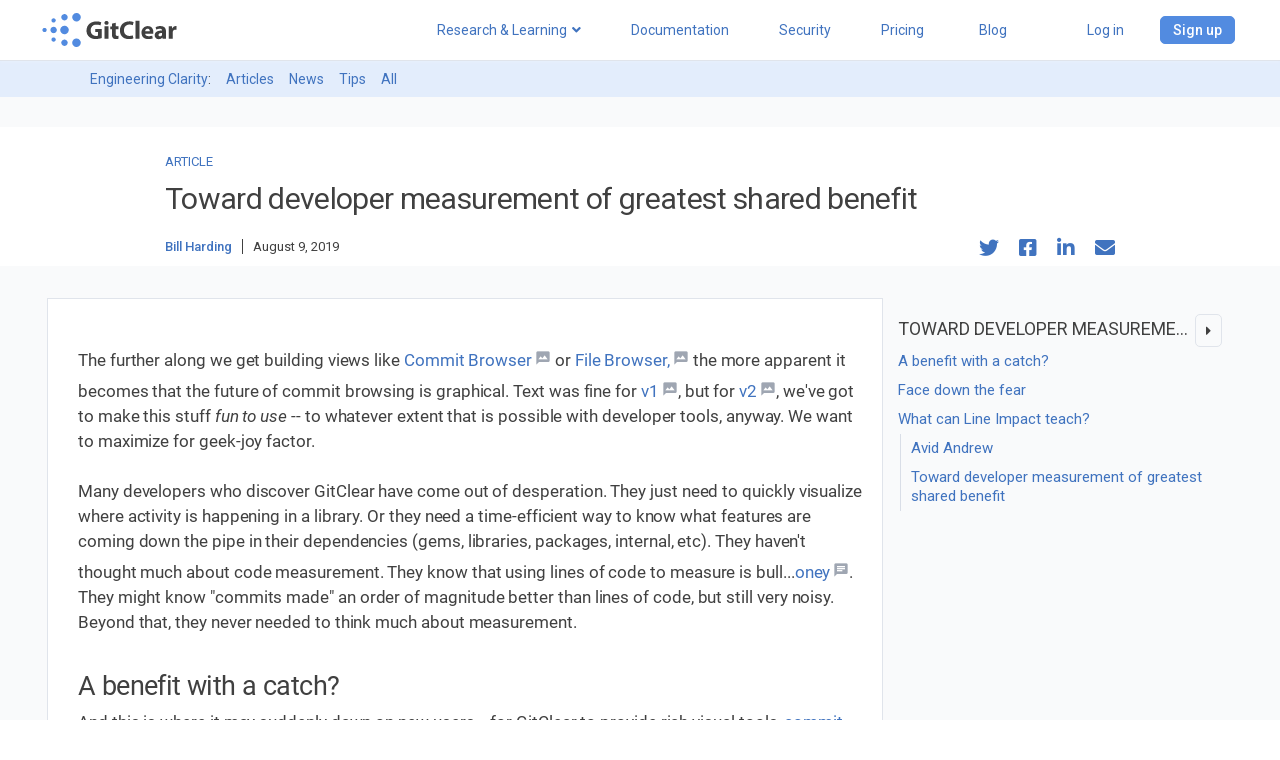

--- FILE ---
content_type: text/html; charset=utf-8
request_url: https://www.gitclear.com/blog/toward_developer_measurement_of_greatest_shared_benefit
body_size: 9003
content:
<!DOCTYPE html>
<html class='themeable' lang='en'>
<head>
<title>Toward developer measurement of greatest shared benefit - GitClear</title>
<link rel="stylesheet" media="screen" href="https://asset.gitclear.com/assets/application-6e503205665aeca2f2ef38f864108bdab527e8fd33dd43c18c5eb95e5788a443.css" />
<link rel="stylesheet" media="screen" href="https://fonts.googleapis.com/css?family=Roboto+Slab|Roboto:300,400,500,700" />
<link rel="stylesheet" media="screen" href="https://asset.gitclear.com/assets/blog_posts-5ea13eefa98034c3aff6d056a3f74686bd0b222679b6f658c66f934e698e90d3.css" />
<link rel="stylesheet" media="screen" href="https://asset.gitclear.com/packs/css/global-95599af3.css" />
<script crossorigin='anonymous' integrity='sha384-cRQDJUZkpn4UvmWYrVsTWGTyulY9B4H5Tp2s75ZVjkIAuu1TIxzabF3TiyubOsQ8' src='https://browser.sentry-cdn.com/9.34.0/bundle.tracing.min.js'></script>
<script src="https://asset.gitclear.com/assets/application-72f78df0874c7ae2e677b02fe72df7b8a0bb0586e8ccf3087164d7bedfbace1e.js"></script>
<script src="https://asset.gitclear.com/assets/vendor/sweet_alert-ec9a58f87383f43122d6ec6509d31c9bdf7b41bfc51e09ec670cd92a6c2edbca.js"></script>
<script src="https://asset.gitclear.com/assets/vendor/tippy.popper.min-be0268544a630e6ae02f8dc9789020f1779105eb42ab853a135aabf5d6e7ad72.js"></script>
<script src="https://asset.gitclear.com/assets/vendor/tippy.all.min-c086e18d2e1ae44b53b0613ac12ccd6abc91ce1e6a150e317d5d08b12529da1f.js"></script>
<script src="https://asset.gitclear.com/assets/blog_posts-0b3409c9c5439e385efb6c89e90b3205125439b7bce6b521407eed2bc8fd105b.js"></script>

<script async data-api='/plausible-proxy/api/event' data-domain='gitclear.com' defer src='/plausible-proxy/js/script.js'></script>
<script type='application/ld+json'>
{
"@context": "http://schema.org",
"@type": "Organization",
"url": "http://www.gitclear.com",
"Logo": "http://images.gitclear.com/uploads/remote_images/1528239594-377033-0001-6953.png",
"name": "GitClear",
"Brand": "GitClear",
"sameAs": [
"https://twitter.com/gitclear",
"https://www.linkedin.com/company/gitclear/"
]
}
</script>
<link rel="stylesheet" media="screen" href="https://asset.gitclear.com/assets/pages-752f438e577e3796b349f3397e8fb6f3a3166a35b6272d1d7fb6d559af7982f4.css" />

<meta content='width=device-width, initial-scale=1' name='viewport'>
<meta content='pk_live_zU3F2FRllpbks0mnIyd7JKqh' name='stripe_api_key'>
<meta name="csrf-param" content="authenticity_token" />
<meta name="csrf-token" content="WBSz4ml3JQF4R4MIOUrCDQk8f0PAIeJ05XQpw9mQ2iS7mbmeglMk6mfCJ4Mm5i5Iz3lFwEuhVQAkL9xOXfMxuA" />
</head>
<body class="gitclear_body show_body pages__body   blog_posts_controller" data-s3-base="https://s3.us-west-1.amazonaws.com/images.gitclear.com">
<header class='public'>
<div class='public_header width_wrapper'>
<a class="public_header_logo" aria-label="Go to GitClear homescreen" href="/"><svg class='gitclear_logo' viewBox='0 0 100 24' xmlns='http://www.w3.org/2000/svg'>
<path class='logo_icon' d='M6.77 4.68C6.54 5.24 6.67 5.88 7.1 6.31C7.53 6.74 8.17 6.87 8.73 6.64C9.29 6.4 9.66 5.86 9.66 5.25C9.66 5.05 9.62 4.86 9.55 4.68C9.47 4.49 9.36 4.33 9.22 4.19C9.08 4.05 8.92 3.94 8.73 3.86C8.55 3.79 8.36 3.75 8.16 3.75C7.55 3.75 7.01 4.12 6.77 4.68Z M13.75 2.14C13.4 2.98 13.6 3.95 14.24 4.59C14.88 5.23 15.85 5.43 16.69 5.08C17.53 4.73 18.08 3.91 18.08 3C18.08 2.85 18.07 2.71 18.04 2.56C18.01 2.42 17.97 2.27 17.91 2.14C17.85 2 17.78 1.87 17.7 1.75C17.62 1.63 17.53 1.51 17.42 1.41C17.32 1.31 17.2 1.21 17.08 1.13C16.96 1.05 16.83 0.98 16.69 0.92C16.55 0.87 16.41 0.82 16.27 0.79C16.12 0.76 15.98 0.75 15.83 0.75C14.92 0.75 14.1 1.3 13.75 2.14Z M21.52 1.85C21.05 2.97 21.31 4.26 22.17 5.12C23.03 5.98 24.32 6.24 25.44 5.77C26.56 5.31 27.29 4.21 27.29 3C27.29 2.61 27.21 2.22 27.06 1.85C26.91 1.49 26.69 1.16 26.41 0.88C26.13 0.6 25.8 0.38 25.44 0.23C25.07 0.08 24.68 0 24.29 0C23.08 0 21.98 0.73 21.52 1.85Z M0.4 11.43C0.17 11.99 0.3 12.63 0.73 13.06C1.16 13.49 1.8 13.62 2.36 13.39C2.92 13.15 3.29 12.61 3.29 12C3.29 11.8 3.25 11.61 3.18 11.43C3.1 11.24 2.99 11.08 2.85 10.94C2.71 10.8 2.55 10.69 2.36 10.61C2.18 10.54 1.99 10.5 1.79 10.5C1.18 10.5 0.64 10.87 0.4 11.43ZM8.16 9.75C7.09 9.76 6.18 10.52 5.98 11.57C5.78 12.61 6.35 13.66 7.33 14.06C8.32 14.47 9.45 14.12 10.05 13.23C10.64 12.35 10.52 11.17 9.77 10.41C9.66 10.31 9.55 10.21 9.43 10.13C9.3 10.05 9.17 9.98 9.03 9.92C8.9 9.87 8.76 9.82 8.61 9.79C8.47 9.77 8.32 9.75 8.17 9.75L8.16 9.75ZM13.06 10.85C12.59 11.97 12.85 13.26 13.71 14.12C14.57 14.98 15.86 15.24 16.98 14.77C18.1 14.31 18.83 13.21 18.83 12C18.83 11.61 18.75 11.22 18.6 10.85C18.45 10.49 18.23 10.16 17.95 9.88C17.67 9.6 17.34 9.38 16.98 9.23C16.61 9.08 16.22 9 15.83 9C14.62 9 13.52 9.73 13.06 10.85ZM8.16 17.25C7.55 17.25 7.01 17.62 6.77 18.18C6.54 18.74 6.67 19.38 7.1 19.81C7.53 20.24 8.17 20.37 8.73 20.14C9.29 19.9 9.66 19.36 9.66 18.75C9.66 18.55 9.62 18.36 9.55 18.18C9.47 17.99 9.36 17.83 9.22 17.69C9.08 17.55 8.92 17.44 8.73 17.36C8.55 17.29 8.36 17.25 8.16 17.25ZM13.75 20.14C13.4 20.98 13.6 21.95 14.24 22.59C14.88 23.23 15.85 23.43 16.69 23.08C17.53 22.73 18.08 21.91 18.08 21C18.08 20.7 18.02 20.41 17.91 20.14C17.8 19.87 17.63 19.62 17.42 19.41C17.21 19.2 16.96 19.03 16.69 18.92C16.42 18.81 16.13 18.75 15.83 18.75C14.92 18.75 14.1 19.3 13.75 20.14ZM23.14 18.23C22.78 18.38 22.45 18.6 22.17 18.88C21.89 19.16 21.67 19.49 21.52 19.85C21.37 20.22 21.29 20.61 21.29 21C21.29 22.21 22.02 23.31 23.14 23.77C24.26 24.24 25.55 23.98 26.41 23.12C27.27 22.26 27.53 20.97 27.06 19.85C26.6 18.73 25.5 18 24.29 18C23.9 18 23.51 18.08 23.14 18.23Z'></path>
<path class='logo_type' d='M42.09 17.69C41.76 17.8 41.43 17.89 41.1 17.97C40.76 18.06 40.43 18.13 40.09 18.18C39.75 18.24 39.4 18.28 39.06 18.32C38.72 18.35 38.37 18.37 38.03 18.37C37.59 18.4 37.14 18.39 36.7 18.34C36.25 18.29 35.82 18.19 35.39 18.05C34.97 17.91 34.56 17.73 34.18 17.5C33.79 17.28 33.43 17.02 33.09 16.73C32.8 16.44 32.54 16.13 32.32 15.79C32.1 15.45 31.91 15.09 31.76 14.71C31.62 14.33 31.51 13.94 31.44 13.53C31.38 13.13 31.35 12.73 31.37 12.32C31.37 8.32 34.37 5.97 38.37 5.97C38.66 5.96 38.94 5.97 39.23 5.99C39.52 6.01 39.8 6.04 40.09 6.09C40.37 6.14 40.65 6.2 40.92 6.28C41.2 6.36 41.47 6.45 41.74 6.56L41.16 8.76C40.94 8.67 40.71 8.58 40.48 8.52C40.25 8.45 40.01 8.39 39.77 8.35C39.54 8.3 39.3 8.27 39.05 8.25C38.81 8.24 38.57 8.23 38.33 8.24C37.8 8.19 37.26 8.26 36.76 8.44C36.26 8.62 35.8 8.91 35.42 9.28C35.04 9.65 34.75 10.11 34.56 10.61C34.37 11.1 34.29 11.64 34.33 12.17C34.28 12.69 34.34 13.22 34.51 13.72C34.68 14.21 34.96 14.67 35.32 15.05C35.69 15.43 36.13 15.72 36.61 15.92C37.1 16.11 37.63 16.2 38.15 16.17C38.26 16.17 38.37 16.17 38.47 16.17C38.58 16.16 38.69 16.15 38.8 16.14C38.9 16.13 39.01 16.11 39.12 16.08C39.22 16.06 39.33 16.03 39.43 16L39.43 13.43L37.56 13.43L37.56 11.29L42.09 11.29L42.09 17.69ZM46.77 7.55C46.7 7.72 46.59 7.88 46.45 8.01C46.31 8.13 46.14 8.23 45.97 8.3C45.79 8.36 45.6 8.38 45.41 8.37C45.23 8.38 45.04 8.35 44.87 8.29C44.7 8.22 44.54 8.12 44.41 7.99C44.27 7.86 44.17 7.71 44.1 7.54C44.03 7.37 44 7.18 44 7C43.99 6.81 44.02 6.62 44.1 6.44C44.17 6.27 44.27 6.11 44.41 5.98C44.55 5.85 44.71 5.75 44.89 5.68C45.07 5.62 45.26 5.59 45.45 5.61C45.64 5.6 45.82 5.63 46 5.7C46.18 5.76 46.34 5.86 46.47 5.99C46.61 6.12 46.71 6.28 46.79 6.45C46.86 6.63 46.89 6.81 46.89 7C46.89 7.19 46.85 7.38 46.77 7.55ZM44.06 18.25L44.06 9.43L46.8 9.43L46.8 18.25L44.06 18.25ZM51.92 6.9L51.92 9.43L53.92 9.43L53.92 11.43L51.92 11.43L51.92 14.62C51.92 15.69 52.17 16.17 53 16.17C53.07 16.17 53.14 16.17 53.2 16.17C53.27 16.16 53.34 16.16 53.41 16.15C53.47 16.15 53.54 16.14 53.61 16.13C53.68 16.12 53.74 16.11 53.81 16.1L53.81 18.18C53.67 18.22 53.52 18.26 53.37 18.29C53.23 18.32 53.08 18.35 52.93 18.37C52.78 18.39 52.63 18.4 52.48 18.41C52.33 18.41 52.18 18.42 52.03 18.41C51.85 18.42 51.66 18.41 51.48 18.38C51.3 18.35 51.12 18.3 50.94 18.24C50.77 18.18 50.6 18.1 50.44 18C50.29 17.91 50.14 17.79 50 17.67C49.86 17.49 49.73 17.29 49.62 17.09C49.52 16.88 49.43 16.66 49.37 16.44C49.3 16.22 49.26 15.99 49.24 15.76C49.22 15.52 49.22 15.29 49.24 15.06L49.24 11.45L48.06 11.45L48.06 9.45L49.23 9.45L49.23 7.52L51.92 6.9ZM64.35 17.91C64.1 18.01 63.85 18.09 63.59 18.16C63.34 18.23 63.08 18.28 62.82 18.33C62.55 18.37 62.29 18.4 62.03 18.42C61.76 18.44 61.5 18.44 61.23 18.43C57.02 18.43 54.86 15.81 54.86 12.35C54.86 8.2 57.86 5.89 61.5 5.89C61.76 5.88 62.01 5.88 62.27 5.9C62.52 5.92 62.78 5.95 63.03 6C63.28 6.05 63.53 6.11 63.78 6.18C64.02 6.25 64.26 6.34 64.5 6.44L63.94 8.62C63.76 8.54 63.57 8.48 63.38 8.42C63.19 8.36 63 8.31 62.81 8.28C62.61 8.24 62.42 8.21 62.22 8.19C62.02 8.18 61.83 8.17 61.63 8.17C61.1 8.14 60.57 8.22 60.08 8.41C59.58 8.6 59.14 8.89 58.77 9.27C58.4 9.65 58.12 10.11 57.95 10.61C57.77 11.11 57.71 11.64 57.76 12.17C57.7 12.7 57.77 13.23 57.94 13.74C58.11 14.24 58.4 14.7 58.77 15.08C59.14 15.46 59.59 15.76 60.09 15.95C60.59 16.13 61.12 16.21 61.65 16.17C61.84 16.17 62.04 16.16 62.23 16.14C62.43 16.13 62.62 16.1 62.81 16.07C63 16.04 63.19 15.99 63.38 15.94C63.57 15.89 63.76 15.84 63.94 15.77L64.35 17.91ZM65.86 5.44L68.61 5.44L68.61 18.25L65.86 18.25L65.86 5.44ZM72.66 14.71C72.75 15.85 73.87 16.39 75.15 16.39C75.36 16.39 75.56 16.38 75.77 16.36C75.98 16.35 76.18 16.32 76.39 16.29C76.59 16.26 76.79 16.22 76.99 16.17C77.19 16.12 77.39 16.06 77.59 16L78 17.89C77.75 17.98 77.49 18.07 77.22 18.14C76.96 18.21 76.7 18.26 76.43 18.31C76.16 18.35 75.89 18.39 75.62 18.41C75.35 18.43 75.08 18.44 74.81 18.43C71.81 18.43 70.1 16.7 70.1 13.94C70.06 13.34 70.14 12.73 70.35 12.16C70.55 11.6 70.87 11.07 71.28 10.63C71.69 10.19 72.19 9.84 72.75 9.6C73.3 9.36 73.9 9.23 74.5 9.23C77.35 9.23 78.43 11.45 78.43 13.63C78.43 13.72 78.43 13.81 78.42 13.9C78.42 13.99 78.42 14.08 78.41 14.17C78.4 14.26 78.39 14.35 78.38 14.44C78.37 14.53 78.36 14.62 78.35 14.71L72.66 14.71ZM75.89 12.84C75.92 12.62 75.9 12.39 75.83 12.18C75.77 11.97 75.66 11.77 75.51 11.6C75.36 11.43 75.19 11.3 74.98 11.2C74.78 11.11 74.56 11.06 74.34 11.05C74.11 11.06 73.89 11.12 73.69 11.22C73.48 11.31 73.3 11.45 73.14 11.61C72.99 11.78 72.86 11.97 72.78 12.18C72.69 12.39 72.65 12.61 72.65 12.84L75.89 12.84ZM84.93 18.25L84.77 17.37L84.71 17.37C84.55 17.55 84.38 17.71 84.19 17.85C84 17.98 83.79 18.1 83.57 18.19C83.35 18.29 83.13 18.36 82.9 18.4C82.66 18.44 82.43 18.46 82.19 18.45C81.82 18.47 81.45 18.42 81.11 18.29C80.76 18.16 80.45 17.96 80.18 17.71C79.91 17.46 79.7 17.15 79.56 16.81C79.41 16.47 79.34 16.11 79.34 15.74C79.34 13.45 81.34 12.35 84.51 12.37L84.51 12.24C84.51 11.77 84.26 11.11 82.91 11.11C82.7 11.11 82.48 11.13 82.27 11.16C82.06 11.19 81.85 11.23 81.65 11.28C81.44 11.34 81.24 11.41 81.04 11.49C80.85 11.57 80.65 11.66 80.47 11.77L80 10C80.26 9.87 80.54 9.75 80.81 9.65C81.09 9.55 81.38 9.46 81.67 9.4C81.96 9.33 82.25 9.28 82.54 9.25C82.84 9.22 83.13 9.21 83.43 9.22C86.36 9.22 87.3 10.95 87.3 13.03L87.3 16.1C87.3 16.28 87.3 16.46 87.3 16.64C87.3 16.82 87.31 17 87.32 17.18C87.33 17.36 87.35 17.54 87.37 17.71C87.38 17.89 87.41 18.07 87.43 18.25L84.93 18.25ZM84.6 14.08C83.16 14.08 82.04 14.41 82.04 15.47C82.04 15.61 82.07 15.75 82.12 15.87C82.18 16 82.26 16.11 82.36 16.21C82.46 16.3 82.58 16.37 82.71 16.42C82.84 16.46 82.98 16.48 83.12 16.47C83.28 16.47 83.43 16.45 83.58 16.4C83.73 16.36 83.87 16.29 84 16.2C84.12 16.11 84.24 16 84.33 15.88C84.42 15.75 84.5 15.62 84.55 15.47C84.56 15.43 84.56 15.39 84.56 15.35C84.56 15.31 84.57 15.27 84.57 15.23C84.57 15.2 84.56 15.16 84.56 15.12C84.56 15.08 84.56 15.04 84.55 15L84.6 14.08ZM89.3 12.33C89.3 11.04 89.3 10.19 89.22 9.43L91.59 9.43L91.68 11.05L91.75 11.05C91.85 10.75 92 10.46 92.19 10.21C92.39 9.96 92.63 9.75 92.91 9.59C93.18 9.42 93.49 9.31 93.8 9.26C94.11 9.2 94.44 9.21 94.75 9.27L94.75 11.85C94.69 11.84 94.63 11.83 94.57 11.82C94.51 11.81 94.44 11.8 94.38 11.79C94.32 11.78 94.26 11.78 94.2 11.78C94.13 11.77 94.07 11.77 94.01 11.77C93.8 11.75 93.58 11.77 93.38 11.83C93.17 11.89 92.98 11.98 92.81 12.11C92.64 12.24 92.49 12.39 92.37 12.57C92.26 12.75 92.18 12.95 92.13 13.16C92.12 13.21 92.12 13.26 92.12 13.31C92.12 13.37 92.11 13.42 92.11 13.47C92.11 13.52 92.12 13.57 92.12 13.63C92.12 13.68 92.12 13.73 92.13 13.78L92.13 18.25L89.3 18.25L89.3 12.33Z'></path>
</svg>

</a><a class="link_to_mobile_menu" aria-label="Open GitClear navigation dropdown" href="#"><i class="far fa-bars fa_icon"></i></a>
<div class='public_header_actions'>
<div class='action_links'>
<div class='features_opener'>
<a class="features_popper padded_action research_learning_link " href="/how_to_measure_developer_productivity_and_other_measurement_research">Research &amp; Learning</a>
<div class='features_popout'>
<div class='popout_columns'>
<div class='popout_column'>
<h2>Signature Features</h2>
<ul class='feature_list'>
<li><a href="/help/quick_start_guide_cab">Commit Activity Browser</a></li>
<li><a href="/best_github_alternative_pull_request_review_tool">30% slimmer pull requests</a></li>
<li><a href="/github_profile_dynamic_readme_free">Snap Changelogs: AI-Powered visual change snapshots</a></li>
<li><a href="/blog/introducing_file_browser_a_deeper_look_into_the_repo">Directory Browser</a></li>
<li><a href="/help">Help Center index</a></li>
</ul>
</div>
<div class='popout_column'>
<h2>Developer Experience</h2>
<ul class='feature_list'>
<li><a href="https://www.gitclear.com/help/top_gitclear_benefits_for_positive_developer_experience">Top 7 GitClear benefits for devs</a></li>
<li><a href="https://www.gitclear.com/help/setting_up_team_goals_to_improve_developer_experience">30 goals for healthy dev teams</a></li>
<li><a href="/popular_software_engineering_metrics_and_how_they_are_gamed">Best software engineering metrics</a></li>
<li><a href="https://www.gitclear.com/help/measuring_developer_satisfaction_via_periodic_sentiment_surveys">Developer satisfaction survey tool</a></li>
<li><a href="https://www.gitclear.com/blog/research_suggests_diff_delta_has_higher_correlation_with_software_effort_than_other_git_metrics">Diff Delta™ correlation research</a></li>
<li><a href="/measuring_tech_debt_a_guide_for_data_driven_technical_managers">Tech debt: measure and fix it</a></li>
</ul>
</div>
<div class='popout_column'>
<h2>Manager Corner</h2>
<ul class='feature_list'>
<li><a href="/how_to_measure_developer_productivity_and_other_measurement_research">All Research &amp; Learning</a></li>
<li><a href="https://www.gitclear.com/help/annual_developer_performance_reviews_without_recency_bias">Annual performance reviews: <em>Fast</em></a></li>
<li><a href="https://www.gitclear.com/developer_metrics_encyclopedia_illustrated_software_metrics_and_measurements">Encyclopedia of Developer Analytics</a></li>
<li><a href="/measuring_code_activity_a_comprehensive_guide_for_the_data_driven">Guide to measuring productivity</a></li>
<li><a href="/popular_software_engineering_metrics_and_how_they_are_gamed">Popular software engineering metrics, and how they&#39;re gamed</a></li>
</ul>
</div>
</div>
<div class='showcase_feature'>
<i class="fas fa-star fa_icon"></i> <b>Showcase research</b>:
<a href="https://www.gitclear.com/ai_assistant_code_quality_2025_research">AI Copilot Code Quality: 2024 Data Shows 4x More Code Cloning</a>
</div>
</div>
</div>
<a class="padded_action" href="/help">Documentation</a>
<a class="padded_action public_header_security " href="/security">Security</a>
<a class="padded_action pricing_container " href="/pricing">Pricing
</a><a class="padded_action blog_link selected" href="/blog">Blog</a>
</div>
<div class='public_header_buttons'>
<a class="log_in_link" href="/users/login">Log in</a>
<a class="button_primary" href="/users/register">Sign up</a>
</div>
</div>
</div>
<div class='flash_messages'>
</div>

</header>

<div class='main' id='main'>
<div class='scroll_progress'>&nbsp;</div>
<div class='blog_navigation_wrapper'>
<ul class='blog_navigation'>
<li><a href="/blog">Engineering Clarity</a>:</li>
<li>
<a href="/blog?category_em=article">Articles</a>
</li>
<li>
<a href="/blog?category_em=news">News</a>
</li>
<li>
<a href="/blog?category_em=tip">Tips</a>
</li>
<li>
<a href="/blog">All</a>
</li>
</ul>
</div>

<div class='blog_post_hero'>
<div class='blog_post_hero_large'>
</div>
</div>
<div class='blog_post blog_styled'>
<div class='blog_post_header_wrapper'>
<div class='blog_post_header'>
<div class='blog_post_category_em'><a href="/blog?category_em=article">Article</a></div>
<h1 class='blog_post_header_title'>Toward developer measurement of greatest shared benefit</h1>
<div class='blog_post_header_split'>
<div class='blog_post_header_author'>
<a class="blog_post_header_author_name" href="/authors/1">Bill Harding</a>
<span class='blog_post_header_author_date' title=' 5:34am'>
August 9, 2019
</span>
</div>
<div class='blog_post_header_share'>
<a class="blog_post_header_share_link" href="https://twitter.com/home?status=https://www.gitclear.com/blog/toward_developer_measurement_of_greatest_shared_benefit"><i class="fab fa-twitter fa_icon"></i></a>
<a class="blog_post_header_share_link" href="https://www.facebook.com/sharer/sharer.php?u=https://www.gitclear.com/blog/toward_developer_measurement_of_greatest_shared_benefit"><i class="fab fa-facebook-square fa_icon"></i></a>
<a class="blog_post_header_share_link" href="https://www.linkedin.com/shareArticle?mini=true&amp;url=https://www.gitclear.com/blog/toward_developer_measurement_of_greatest_shared_benefit&amp;title=&amp;summary=&amp;source="><i class="fab fa-linkedin-in fa_icon"></i></a>
<a class="blog_post_header_share_link" href="/cdn-cgi/l/email-protection#[base64]"><i class="fas fa-envelope fa_icon"></i></a>
</div>
</div>
</div>
</div>
</div>
<div class="amplenote_content_plus_sidebar width_wrapper allows_wide_with_sidebar"><div data-note-token="KhFwRCenxo5WWfdjx3dmEEUw" data-styles="/assets/amplenote/blog_style.css" class="amplenote-embed amplenote_side"><iframe frameborder="0" src="https://public.amplenote.com/embed/KhFwRCenxo5WWfdjx3dmEEUw?hostname=www.gitclear.com&styles=%2Fassets%2Famplenote%2Fblog_style.css"></iframe></div><div data-react-class="AmplenoteSidebarToc" data-react-props="{&quot;title&quot;:&quot;Toward developer measurement of greatest shared benefit&quot;}"></div></div><script data-cfasync="false" src="/cdn-cgi/scripts/5c5dd728/cloudflare-static/email-decode.min.js"></script><script defer="defer" src="https://public.amplenote.com/embed.js"></script>
<div class='blog_post_body_wrapper'>
<div class='blog_post_body'>
<div class='blog_post_body_author default_styled'>
<div class='blog_post_body_author_overview'>
<div class='blog_post_body_author_overview_avatar'>
<a href="/authors/1"><img class="user_avatar" src="https://image.gitclear.com/ot35wxlq17tpx8yjcvhon0p7mx96" /></a>
</div>
<div class='blog_post_body_author_overview_introduction'>
<h3 class='introduction_name'><a href="/authors/1">Bill Harding</a></h3>
<div class='introduction_title'>CEO/Programmer, GitClear</div>
</div>
</div>
<p class='body_post_body_author_biography'>Bill is driven by the challenge of how best to quantify valuable questions that defy quantification. It&#39;s possible this instinct may have been awakened in Bill at age 14, when he won a soft, stuffed bunny at the orthodontist for guessing the number of jelly beans in the gumball machine.</p>
</div>

<div class='blog_comments default_styled'>
<h2>Comments</h2>
<div class='blog_post_comments'>
<p>No comments have been left on this blog.</p>
</div>

<div class='new_blog_comment'>
<p>Login to leave a comment</p>
</div>

</div>

</div>
</div>
<script>
//<![CDATA[
GitClear.UI.ScrollProgress.initialize();
//]]>
</script>

</div>
<footer>
<div data-supposed-environment='production' id='supposed_current_user_detail'></div>
<div class='footer_wrapper'>
<div class='footer_subwrapper is_left'>
<div class='footer_topline'>
<div class='footer_topline_logo'><a href="/"><img alt="GitClear Footer Logo" src="https://asset.gitclear.com/assets/logos/gitclear_logo_400-81d94dd935cff455d14e7307aa86ef4ed73d1ba0ad9d7b131f0586e1997c5150.png" /></a></div>
</div>
<div class='footer_navigation'>
<div class='footer_navigation_list'>
<h2>Product</h2>
<ul>
<li><a href="/recent_ai_developer_productivity_code_quality_research">AI Productivity &amp; Code Quality Research</a></li>
<li><a href="https://www.gitclear.com/snap_changelogs/17820cfb-a1e0-4269-8aeb-658ddbe2ed4a">Changelog</a></li>
<li><a href="/gitprime_alternative_for_technical_managers">Compare to Pluralsight Flow</a></li>
<li><a href="/compare_code_climate_velocity_price_screenshots">Compare to Code Climate</a></li>
<li><a href="/compare_waydev_price_screenshots">Compare to Waydev</a></li>
<li><a href="/compare_linearb_price_screenshots">Compare to LinearB</a></li>
<li><a href="/diff_delta_factors">Diff Delta™ composition</a></li>
<li><a href="https://www.gitclear.com/developer_metrics_encyclopedia_illustrated_software_metrics_and_measurements">Encyclopedia of Developer Metrics</a></li>
<li><a href="/open_repos">Open Repos</a></li>
<li><a href="/popular_software_engineering_metrics_and_how_they_are_gamed">Software engineering metrics</a></li>
</ul>
</div>
<div class='footer_navigation_list'>
<h2>Company</h2>
<ul>
<li><a href="/about">About</a></li>
<li><a title="Best GitHub alternate pull request tool, 2-way sync all code review between GitClear and GitHub" href="/best_github_alternative_pull_request_review_tool">Best GitHub alternative PR tool</a></li>
<li><a href="/blog">Blog</a></li>
<li><a href="https://www.gitclear.com/help/policy_for_developer_friendly_data_analytics">Ensuring dev-friendly metrics</a></li>
<li><a href="/research_studies">Software metrics research</a></li>
<li><a href="/github_profile_dynamic_readme_free">GitHub Profile widget</a></li>
<li><a href="/press_mentions">Media &amp; Press</a></li>
<li><a href="/pricing">Pricing</a></li>
<li><a href="/security">Security</a></li>
</ul>
</div>
<div class='footer_navigation_list'>
<h2>Resources</h2>
<ul>
<li><a href="/api_reference">API</a></li>
<li><a href="/ai_assistant_code_quality_2025_research">2025 AI Code Quality research</a></li>
<li><a href="https://www.gitclear.com/help/google_dora_practical_implementation_guide">DORA in Detail: Implementation</a></li>
<li><a target="_blank" rel="noopener noreferrer" href="https://engineeringanalytics.tools">Engineering Analytics tools compared</a></li>
<li><a target="_blank" rel="noopener noreferrer" href="https://gitclear.featureupvote.com">Feature voting board</a></li>
<li><a href="/gallery_of_free_git_stats_screenshots_examples">Free git stats</a></li>
<li><a href="/free_code_quality_2024_dora_report">Free Code Quality Report &amp; DORA</a></li>
<li><a href="/ambassadors/learn_more">GitClear Ambassadors</a></li>
<li><a href="/help">Product reference documentation</a></li>
<li><a href="/rich_diff_checker">Rich Diff Checker</a></li>
<li><a href="//support.gitclear.com/hc/en-us/requests/new">Contact us</a></li>
</ul>
</div>
</div>
</div>
<div class='footer_subwrapper is_right'>
<div class='footer_subwrapper_header'>
<span class='code_label'>Code.</span>
<span class='learn_label'>Learn.</span>
<span class='repeat_label'>Repeat.</span>
</div>
<div class='footer_contact'>
<div class='footer_contact_list has_full_span'>
<h2>See the latest blog post</h2>
<a href="/blog/new_research_ai_coding_tools_attract_top_performers_but_do_they_create_them">New Research: AI Coding Tools Attract Top Performers – But Do They Create Them?</a>
</div>
<div class='footer_contact_list has_full_span'>
<h2>Now on the internet</h2>
<ul>
<li>
<a class="footer_navigation_list_icon" aria-label="Go to the GitClear Twitter/X page" href="https://twitter.com/gitclear"><i class="fab fa-twitter fa_icon"></i></a>
<a class="footer_navigation_list_icon" aria-label="Go to the GitClear LinkedIn page" href="https://www.linkedin.com/company/7931514/"><i class="fab fa-linkedin fa_icon"></i></a>
<a class="footer_navigation_list_icon" aria-label="Go to the GitClear YouTube channel" href="https://www.youtube.com/channel/UCq94-Ffu39uFVIs7pLAZIRw"><i class="fab fa-youtube fa_icon"></i></a>
</li>
</ul>
</div>
</div>
</div>
</div>

<div class='footer_extras'>
<div class='left_side'>
<div class='footer_small_print'>&copy; 2026 GitClear. All rights reserved.</div>
<ul class='footer_links'>
<li><a href="https://www.gitclear.com/help/general/privacy_policy">Privacy policy</a></li>
<li><a href="https://www.gitclear.com/help/general/terms_of_service">Terms of use</a></li>
<li><a href="https://www.gitclear.com/help/general/cookie_tracking_policy">Cookies policy</a></li>
</ul>
</div>
<div class='footer_subwrapper is_right'>
<div class='footer_security_credentials'>
<a href="/security"><img class="footer_security_image" title="Accredited ISO-27001 vendor" src="https://asset.gitclear.com/assets/security/footer-soc2-fe44c1eed30a83032a5b2d7a2e1a56834ff4ebfd473d95435be19874708f82de.png" /></a>
<a href="/security"><img class="footer_security_image" title="Certified ISO-27001 vendor" src="https://asset.gitclear.com/assets/security/footer-iso-27001-8f2c022fab6e7813ceaf9a350c0e9c664aa1cf045907c030c2c68e317303b90b.png" /></a>
<a href="/security"><img class="footer_security_image" title="Security penetration test completed 2024" src="https://asset.gitclear.com/assets/security/footer-pentest-481889b3fa7aae49548c355ef5242cee09bc949e451e2de8cc149ea0f8009d23.png" /></a>
</div>
</div>
</div>
</footer>


<div class='cookie_banner needs_gdpr_validation' data-url='/users/verify_gdpr'>
<div class='cookie_banner_content'>
GitClear uses cookies to ensure you get the best experience on our website.
<a target="_blank" href="https://www.gitclear.com/help/general/cookie_tracking_policy">Learn more about our cookie policy</a>
</div>
<div class='cookie_banner_close' data-url='/acknowledge_cookie_policy'>
<i class="fas fa-times fa_icon"></i>
</div>
</div>


<link rel="stylesheet" media="screen" href="https://asset.gitclear.com/packs/css/content_pages-751bc130.css" />
<script src="https://asset.gitclear.com/assets/vendor/react/react.production.min-3abcf4685519fcf05e4f7bd6ea0eb146f9b1db898b4c8e2559aa5d5ead5f5276.js"></script>
<script src="https://asset.gitclear.com/assets/vendor/react/react-dom.production.min-01c5474433941ee5747a0e1564452b30aea173465406f47faf809d573b3f6f42.js"></script><script src="https://asset.gitclear.com/packs/js/global-686efc866572805cce6d.js"></script><script src="https://asset.gitclear.com/packs/js/content_pages-abe63529ab3422229a9e.js"></script><script defer src="https://static.cloudflareinsights.com/beacon.min.js/vcd15cbe7772f49c399c6a5babf22c1241717689176015" integrity="sha512-ZpsOmlRQV6y907TI0dKBHq9Md29nnaEIPlkf84rnaERnq6zvWvPUqr2ft8M1aS28oN72PdrCzSjY4U6VaAw1EQ==" data-cf-beacon='{"version":"2024.11.0","token":"d49ca394e8cc4c999b63883ec235698c","r":1,"server_timing":{"name":{"cfCacheStatus":true,"cfEdge":true,"cfExtPri":true,"cfL4":true,"cfOrigin":true,"cfSpeedBrain":true},"location_startswith":null}}' crossorigin="anonymous"></script>
</body><script src="https://asset.gitclear.com/assets/gitclear/gitclear.retina-63bd109d6d3c4c7498131efbc74dbc85d81c2ae63c68043340464154134f1753.js"></script>
</html>


--- FILE ---
content_type: text/html; charset=utf-8
request_url: https://public.amplenote.com/embed/KhFwRCenxo5WWfdjx3dmEEUw?hostname=www.gitclear.com&styles=%2Fassets%2Famplenote%2Fblog_style.css
body_size: 6803
content:
<!DOCTYPE html>
<html>
<head>
<meta content='width=device-width, initial-scale=1, maximum-scale=1, user-scalable=0' name='viewport'>
<meta content='W/&quot;7558ff21830b6036b3b0bef782b7b8a2&quot;' http-equiv='ETag'>
<meta content='text/html; charset=UTF-8' http-equiv='Content-Type'>
<meta content='light' name='supported-color-schemes'>
<meta content='{&quot;addRichFootnoteLogoLink&quot;:false,&quot;apiEndpoint&quot;:&quot;https://api.amplenote.com/v4/&quot;,&quot;initialRefreshDelay&quot;:30000,&quot;pluginEmbedEndpoint&quot;:&quot;https://plugins.amplenote.com/embed?version=4a7cdd3f5d0df495021dc20fa6f47970f737aaa47&quot;,&quot;pluginSandboxEndpoint&quot;:&quot;https://plugins.amplenote.com/sandbox?version=6444663e5ca7beca7fab7603eb23b2c1fa075d302&quot;,&quot;refresh&quot;:true,&quot;refreshDelay&quot;:30000}' name='note-rehydrater-config'>
<link rel="canonical" href="https://www.gitclear.com/" />
<title>Amplenote</title>
<link rel="stylesheet" media="all" href="https://assets.amplenote.com/assets/public/embed-32d91613f37f392d16daaad5d7466dc24b27981a2160e9f04c9c734bb598e052.css" />
<link rel="stylesheet" media="all" href="https://assets.amplenote.com/packs/css/note_content_rehydrater-b44a2cd2.css" />
<link rel="stylesheet" media="all" href="https://www.gitclear.com/assets/amplenote/blog_style.css" />
<script src="https://assets.amplenote.com/assets/public/embed-e9f6dac47b030e6493e40af052d2fb1d78f8e2a1b04b09e2c88c7defccbf157a.js"></script>
</head>
<body>
<base target='_parent'>
<div class='public-note'>
<div class="ample-editor readonly"><div contenteditable="false" translate="no" class="ProseMirror ample-editor-editor"><p style="margin:0">The further along we get building views like <a class="link" rel="noopener noreferrer" target="_blank" href="https://www.gitclear.com/blog/introducing_commit_browser_a_code_review_tool_for_people_who_read_a_lot_of_code_or_wish_they_did" data-href="https://www.gitclear.com/blog/introducing_commit_browser_a_code_review_tool_for_people_who_read_a_lot_of_code_or_wish_they_did" description="Provides a fast, graphical way to browse commits. In this 20s loop, each colored line of bubbles correspond to commits from a developer. Clicking on a bubble shrinks the graph and provides a summary of what happened in the commit/group of commits (we group commits together when they're working toward a single Jira/issue). You can quickly dig into the types of changes that are most interesting to you." media="{&quot;url&quot;:&quot;https://images.amplenote.com/66428fd4-b8c7-11e9-b60e-7640e4551807/62010287-e538-4afd-b3c2-cdb60a357a3b.gif&quot;}"><span>Commit Browser</span><i class="icon material-icons has-media has-href">﻿</i></a> or <a class="link" rel="noopener noreferrer" target="_blank" href="https://www.gitclear.com/blog/introducing_file_browser_a_deeper_look_into_the_repo" data-href="https://www.gitclear.com/blog/introducing_file_browser_a_deeper_look_into_the_repo" description="Like Github, except every directory tells you how much Line Impact (= code evolution) there has been in the directory during whatever interval you select. And who made that impact, and at what velocity it was made." media="{&quot;url&quot;:&quot;https://images.amplenote.com/66428fd4-b8c7-11e9-b60e-7640e4551807/67dfca8d-1d2f-4764-8071-e655b74eaf92.png&quot;}"><span>File Browser,</span><i class="icon material-icons has-media has-href">﻿</i></a>  the more apparent it becomes that the future of commit browsing is graphical. Text was fine for <a class="link" rel="noopener noreferrer" target="_blank" href="https://images.amplenote.com/66428fd4-b8c7-11e9-b60e-7640e4551807/c1ebf211-3253-41bc-b060-855c5f70a473.png" data-href="" description="Facebook's React repo on Github: a classic view, but not very efficient. One screen can only show about 10 commits, and hard to say which involved the biggest changes." media="{&quot;url&quot;:&quot;https://images.amplenote.com/66428fd4-b8c7-11e9-b60e-7640e4551807/c1ebf211-3253-41bc-b060-855c5f70a473.png&quot;}"><span>v1</span><i class="icon material-icons has-media has-href">﻿</i></a>, but for <a class="link" rel="noopener noreferrer" target="_blank" href="https://images.amplenote.com/66428fd4-b8c7-11e9-b60e-7640e4551807/ac023b77-fa72-4eee-9f97-3d830e163912.png" data-href="" description="[{&quot;type&quot;:&quot;paragraph&quot;,&quot;content&quot;:[{&quot;type&quot;:&quot;text&quot;,&quot;text&quot;:&quot;The same repo in GitClear. It's apparent that this is a very active and engaged team. Also apparent: which commits evolved the code base most (the biggest). &quot;}]},{&quot;type&quot;:&quot;paragraph&quot;},{&quot;type&quot;:&quot;paragraph&quot;,&quot;content&quot;:[{&quot;type&quot;:&quot;text&quot;,&quot;text&quot;:&quot;Also helpful: when clicking on a bubble, we keep your viewing context to help quickly follow the changes you care about.&quot;}]}]" media="{&quot;url&quot;:&quot;https://images.amplenote.com/66428fd4-b8c7-11e9-b60e-7640e4551807/ac023b77-fa72-4eee-9f97-3d830e163912.png&quot;}"><span>v2</span><i class="icon material-icons has-media has-href">﻿</i></a>, we've got to make this stuff <em>fun to use</em> -- to whatever extent that is possible with developer tools, anyway. We want to maximize for geek-joy factor. </p><p style="margin:0"><br class="ProseMirror-trailingBreak"></p><p style="margin:0">Many developers who discover GitClear have come out of desperation. They just need to quickly visualize where activity is happening in a library. Or they need a time-efficient way to know what features are coming down the pipe in their dependencies (gems, libraries, packages, internal, etc). They haven't thought much about code measurement. They know that using lines of code to measure is bull...<a class="link" rel="noopener noreferrer" target="_blank" href="" data-href="" description="[{&quot;type&quot;:&quot;paragraph&quot;,&quot;content&quot;:[{&quot;type&quot;:&quot;text&quot;,&quot;text&quot;:&quot;This &quot;},{&quot;type&quot;:&quot;text&quot;,&quot;marks&quot;:[{&quot;type&quot;:&quot;em&quot;}],&quot;text&quot;:&quot;is&quot;},{&quot;type&quot;:&quot;text&quot;,&quot;text&quot;:&quot; a corporate blog, let's keep it clean. 🤗&quot;}]}]"><span>oney</span><i class="icon material-icons has-description">﻿</i></a>. They might know "commits made" an order of magnitude better than lines of code, but still very noisy. Beyond that, they never needed to think much about measurement. </p><p style="margin:0"><br class="ProseMirror-trailingBreak"></p><h2 class="heading" data-collapsed="false"><a class="material-icons heading-anchor" href="#A_benefit_with_a_catch%3F">link</a><a name="A_benefit_with_a_catch?">A benefit with a catch?</a></h2><p style="margin:0">And this is where it may suddenly dawn on new users... for GitClear to provide rich visual tools, <a class="link" rel="noopener noreferrer" target="_blank" href="" data-href="" description="i.e., because every graph is a visual representation of some data set. If you don't have numbers, you don't have a pretty visualization."><span>commit activity has to be <em>quantified</em></span><i class="icon material-icons has-description">﻿</i></a>. Which requires that commits are assigned numbers. Which implies that individual developers could have numbers applied to their work. Suddenly, this tool that had flown in on the coattails of desperation is trying to reduce the rich world of developer activity to a set of numbers. What gives?</p><p style="margin:0"><br class="ProseMirror-trailingBreak"></p><p style="margin:0">The nut of conflict is that, in one form, Line Impact provides a necessary window into developer activity. Compared to <a class="link" rel="noopener noreferrer" target="_blank" href="https://images.amplenote.com/66428fd4-b8c7-11e9-b60e-7640e4551807/694e8916-45dc-4366-9a49-816397bbcaa5.png" data-href="" description="The &quot;packages&quot; directory in the React repo" media="{&quot;url&quot;:&quot;https://images.amplenote.com/66428fd4-b8c7-11e9-b60e-7640e4551807/694e8916-45dc-4366-9a49-816397bbcaa5.png&quot;}"><span>what came before it</span><i class="icon material-icons has-media has-href">﻿</i></a>, GitClear offers a <a class="link" rel="noopener noreferrer" target="_blank" href="https://images.amplenote.com/66428fd4-b8c7-11e9-b60e-7640e4551807/17617595-7618-47fa-95fd-fcd2b5d5cf50.png" data-href="" description="[{&quot;type&quot;:&quot;paragraph&quot;,&quot;content&quot;:[{&quot;type&quot;:&quot;text&quot;,&quot;text&quot;:&quot;The same repo and directory in GitClear. &quot;}]},{&quot;type&quot;:&quot;paragraph&quot;},{&quot;type&quot;:&quot;paragraph&quot;,&quot;content&quot;:[{&quot;type&quot;:&quot;text&quot;,&quot;text&quot;:&quot;Here you see visually the amount of work that was done in each directory during the past year. Plus: who did that work, and the velocity at which it was done. It's pretty transformative when taking in a new code base.&quot;}]}]" media="{&quot;url&quot;:&quot;https://images.amplenote.com/66428fd4-b8c7-11e9-b60e-7640e4551807/17617595-7618-47fa-95fd-fcd2b5d5cf50.png&quot;}"><span>very different way to see the world</span><i class="icon material-icons has-media has-href">﻿</i></a>.</p><p style="margin:0"><br class="ProseMirror-trailingBreak"></p><p style="margin:0">But, in the other form, that same number could be twisted to declare "winners" and "losers" based on what seems like an arbitrary-ish metric. That's not fair.</p><p style="margin:0"><br class="ProseMirror-trailingBreak"></p><p style="margin:0">As the creators and longtime dogfooders of this metric, we've become intimately familiar with the pattern that follows adoption of Line Impact. The first step after excitement is concern. Let's jump into that concern headlong and see where it leads.</p><p style="margin:0"><br class="ProseMirror-trailingBreak"></p><h2 class="heading" data-collapsed="false"><a class="material-icons heading-anchor" href="#Face_down_the_fear">link</a><a name="Face_down_the_fear">Face down the fear</a></h2><p style="margin:0">When developers weigh out the "utility" vs "peril" of code measurement, which triumphs? The utility of visualizing code is readily apparent through examples like those featured in the footnotes above (or <a class="link" rel="noopener noreferrer" target="_blank" href="https://www.gitclear.com/blog" data-href="https://www.gitclear.com/blog"><span>our blog</span><i class="icon material-icons has-href">﻿</i></a>). The peril is if Line Impact will be used to judge those who reside in its southern percentiles. If we can prevent managers from using Line Impact to draw misguided conclusions, we can diminish the peril. </p><p style="margin:0"><br class="ProseMirror-trailingBreak"></p><p style="margin:0">Thankfully, as the creators of Line Impact™️, we get to have many (so many) conversations with managers about how to use it. Here's the gist of what we tell them:</p><blockquote><p style="margin:0">Line Impact doesn't measure productivity. And it certainly doesn't measure what makes a great developer. What it does is provide a concise and configurable way to approximate how much a set of commits evolves the code base. There are 1,000 ways that a developer can provide value without directly evolving the code base, just as there are many destructive ways they might evolve the code base.</p><p style="margin:0">-- Bill Harding, GitClear CEO, August 2019</p></blockquote><p style="margin:0">Ok, so Line Impact can't measure whether the developer is working on the tasks they were assigned. It can't measure <em>code quality</em> (yet). It can't measure whether the developer was paying down tech debt (yet). There are lots of things it can't hope to ever measure. Thankfully, to improve clarity within git, we don't need to answer such hard questions. We just need to approximate the evolution that a set of commits confers, and bend that into pictures that best tell the story of what's happening in a repo over time. </p><p style="margin:0"><br class="ProseMirror-trailingBreak"></p><blockquote><p style="margin:0"><div class="image-view"><div class="image"><img style="width: 688px;" src="https://images.amplenote.com/66428fd4-b8c7-11e9-b60e-7640e4551807/d015f4e9-659f-4cc4-b456-3260a9146b1a.png"><span class="indicator overlay-button material-icons"></span><div class="buttons-container"><a class="open-button overlay-button material-icons" rel="noopener noreferrer" target="_blank" href="https://images.amplenote.com/66428fd4-b8c7-11e9-b60e-7640e4551807/d015f4e9-659f-4cc4-b456-3260a9146b1a.png">open_in_new</a></div></div><div class="content-container"></div></div><br class="ProseMirror-trailingBreak"></p><p style="margin:0"><em>Line Impact of Ruby on Rails charted over its history. Many adopted it during the 2008 upswing. The upgrade from 1-&gt;2-&gt;3 was palpable, each evolving broad swaths from the previous version</em></p></blockquote><p style="margin:0"><br class="ProseMirror-trailingBreak"></p><p style="margin:0">But let's be honest. Just because the creators say Line Impact can only measure a specific strain of progress, that doesn't mean that some managers won't try to twist it to some other use. After all, GitClear is a business that gets paid by companies seeking a clearer idea of what's happening in their repos. Presumably <em>some</em> of these companies will be haunted by managers who can't grasp the nuance of what Line Impact isn't. </p><p style="margin:0"><br class="ProseMirror-trailingBreak"></p><p style="margin:0">We can't prevent lazy managers from having bad ideas. It's kind of their MO 🤷‍♂️. But we can:</p><div data-uuid="null" class="number-list-item indent-0"><div class="visible-list-item"><p style="margin:0">Write this article that developers can link back to. 👋</p></div></div><div data-uuid="null" class="number-list-item indent-0"><div class="visible-list-item"><p style="margin:0">Mention explicitly: a developer can "evolve the code base" quickly -- by adding sloppy code, or removing vital code. Line Impact relies on checks and balances, like Senior Developers using the <a class="link" rel="noopener noreferrer" target="_blank" href="https://www.gitclear.com/blog/introducing_commit_browser_a_code_review_tool_for_people_who_read_a_lot_of_code_or_wish_they_did" data-href="https://www.gitclear.com/blog/introducing_commit_browser_a_code_review_tool_for_people_who_read_a_lot_of_code_or_wish_they_did"><span>Commit Browser</span><i class="icon material-icons has-href">﻿</i></a> to provide feedback when a developer makes large-scale changes that are disadvantageous. Happens more often than you might think.</p></div></div><div data-uuid="null" class="number-list-item indent-0"><div class="visible-list-item"><p style="margin:0">Remind everyone that since Line Impact waxes and wanes based on settings that managers control, its accuracy in measuring code output relies on collaboration between developers and their manager. </p></div></div><p style="margin:0"><br class="ProseMirror-trailingBreak"></p><p style="margin:0">The payoff for these inconveniences? Time-saving visualizations that aren't otherwise possible. Yes please.</p><p style="margin:0"><br class="ProseMirror-trailingBreak"></p><h2 class="heading" data-collapsed="false"><a class="material-icons heading-anchor" href="#What_can_Line_Impact_teach%3F">link</a><a name="What_can_Line_Impact_teach?">What can Line Impact teach?</a></h2><p style="margin:0">To this point, we've focused on drawing the boundaries of what Line Impact can measure. What if we invert selection? What can Line Impact tell us besides "how much a set of commits evolved the code base"?</p><p style="margin:0"><br class="ProseMirror-trailingBreak"></p><p style="margin:0">To allow Line Impact to assume the shape of whatever technology it's tasked to analyze, it had to be built on a base of flexible assumptions. A happy side effect of this flexibility is that Line Impact can be tuned to incentivize your team's aspirations. Maybe that's writing more tests, creating better documentation, reducing overall code footprint... whatever sort of goals your team might want to set, Line Impact can reflect how rapidly the team is moving toward them. </p><p style="margin:0"><br class="ProseMirror-trailingBreak"></p><p style="margin:0">If that sounds too abstract, consider a developer archetype that benefits from assisted code clarity: </p><p style="margin:0"> </p><h3 class="heading" data-collapsed="false"><a class="material-icons heading-anchor" href="#Avid_Andrew">link</a><a name="Avid_Andrew">Avid Andrew</a></h3><p style="margin:0">Avid Andrew graduated <a class="link" rel="noopener noreferrer" target="_blank" href="" data-href="" description="Millenials: this is a phone book joke. Look it up."><span>Aabcelerator Academy</span><i class="icon material-icons has-description">﻿</i></a> with flying colors, but seems to have started slow in his new job. Currently his preference is to work in view code, since he can make progress most quickly there and it's fun to work on something that he can see at the end of the day. </p><p style="margin:0"><br class="ProseMirror-trailingBreak"></p><p style="margin:0">Andrew wants to see what code conventions are being used in recent view code, but it's not apparent where the bulk of the recently written code lives within his huge legacy project. The Directory Browser is a very convenient way for Andrew to orient himself and get up to speed quickly with the most active areas of development:</p><p style="margin:0"><br class="ProseMirror-trailingBreak"></p><blockquote><p style="margin:0"><div class="image-view"><div class="image"><img style="width: 546px;" src="https://images.amplenote.com/66428fd4-b8c7-11e9-b60e-7640e4551807/10ba21fd-e6f9-4c89-a52a-f8b9b5363960.png"><span class="indicator overlay-button material-icons"></span><div class="buttons-container"><a class="open-button overlay-button material-icons" rel="noopener noreferrer" target="_blank" href="https://images.amplenote.com/66428fd4-b8c7-11e9-b60e-7640e4551807/10ba21fd-e6f9-4c89-a52a-f8b9b5363960.png">open_in_new</a></div></div><div class="content-container"></div></div><br class="ProseMirror-trailingBreak"></p><p style="margin:0"><em>Directory Browser visually guides a developer in whichever part of a project their interest lies</em></p></blockquote><p style="margin:0"><br class="ProseMirror-trailingBreak"></p><h2 class="heading" data-collapsed="false"><a class="material-icons heading-anchor" href="#Toward_developer_measurement_of_greatest_shared_benefit">link</a><a name="Toward_developer_measurement_of_greatest_shared_benefit">Toward developer measurement of greatest shared benefit</a></h2><p style="margin:0"><a class="link" rel="noopener noreferrer" target="_blank" href="https://www.coursereport.com/reports/2018-coding-bootcamp-market-size-research" data-href="https://www.coursereport.com/reports/2018-coding-bootcamp-market-size-research" media="{&quot;url&quot;:&quot;https://images.amplenote.com/6bbda9d4-5f31-11e9-85fd-26e8d806709b/f7aca73b-d294-4055-b63c-bb568c8cf1d3.png&quot;}"><span>Various</span><i class="icon material-icons has-media has-href">﻿</i></a> <a class="link" rel="noopener noreferrer" target="_blank" href="https://datausa.io/profile/cip/110701/" data-href="https://datausa.io/profile/cip/110701/" media="{&quot;url&quot;:&quot;https://images.amplenote.com/6bbda9d4-5f31-11e9-85fd-26e8d806709b/e07f7adb-10a0-4f23-aa42-d1933dffc67c.png&quot;}"><span>data</span><i class="icon material-icons has-media has-href">﻿</i></a> <a class="link" rel="noopener noreferrer" target="_blank" href="https://www.computerworld.com/article/2483690/india-to-overtake-u-s--on-number-of-developers-by-2017.html" data-href="https://www.computerworld.com/article/2483690/india-to-overtake-u-s--on-number-of-developers-by-2017.html" media="{&quot;url&quot;:&quot;https://images.amplenote.com/6bbda9d4-5f31-11e9-85fd-26e8d806709b/7359a50b-9bdc-4759-92fa-3b3d24ddb1e8.png&quot;}"><span>sources</span><i class="icon material-icons has-media has-href">﻿</i></a> claim that the demand for new developers is increasing by ~20% yearly. That is a deluge of incoming talent. The strength of these incoming reinforcements increases to the extent they've pursued software development as a hobby prior to joining their first production team.</p><p style="margin:0"><br class="ProseMirror-trailingBreak"></p><p style="margin:0">But for a new developer, the world of code starts as a disorienting place. Even experienced developers entering a new repo take time to get their bearings. Where does most of recent code reside in a legacy project? Where are the weak points that shoulder the team's tech debt? Who was principally responsible for building the [whatever]? Which developers might serve as role models for writing view code? <a class="link" rel="noopener noreferrer" target="_blank" href="https://www.gitclear.com/blog/software_engineer_tools_that_save_a_huge_amount_of_time" data-href="https://www.gitclear.com/blog/software_engineer_tools_that_save_a_huge_amount_of_time"><span>What tools are they using</span><i class="icon material-icons has-href">﻿</i></a>? </p><p style="margin:0"><br class="ProseMirror-trailingBreak"></p><p style="margin:0">For new developers, GitClear can be a compass. It helps answer every question above. If desired, GitClear can help guide new developers toward a niche where they'll thrive. Most importantly, it makes it easier for them to survey the landscape of what's happening in a repo. Just as most great writers spend time every day reading, most great coders I've known spend time every day reviewing code. The sooner new developers get in this habit, the better..!</p><p style="margin:0"><br class="ProseMirror-trailingBreak"></p><p style="margin:0">In spite of the proliferation of developer measurement tools like Velocity, Pinpoint, GitPrime, et. al, the space has somehow yet to yield tangible benefits to the developers themselves. Pinpoint and GitPrime in particular are enterprise management tools. They act as a manager's "little helper" that is generally inaccessible to the developers themselves. </p><p style="margin:0"><br class="ProseMirror-trailingBreak"></p><p style="margin:0">The next generation of developer measurement can do better. In a good case scenario, GitClear will push everyone forward on that front.</p><p style="margin:0"><br class="ProseMirror-trailingBreak"></p><p style="margin:0">The opportunity in second-generation dev measurement tools is that the benefits can extend from VP of Engineering down to the developers themselves, especially new developers. Today, browsing code is so tedious that we lose hobbyist developers. If we just made it more fun to see what a successful open source contribution looks like, maybe more people would try it? 🤞</p><p style="margin:0"><br class="ProseMirror-trailingBreak"></p><p style="margin:0"><br class="ProseMirror-trailingBreak"></p></div></div>
</div>
<div class='ample-editor readonly'>
<div class='rich-footnote-container public-reader'></div>
</div>
<div class='rich-footnote-spacer'></div>
<div class='open-counter silent' data-url='https://api.amplenote.com/v4/view/KhFwRCenxo5WWfdjx3dmEEUw/embed_counter'></div>

<script src="https://assets.amplenote.com/assets/vendor/react.production.min-f2e31a03a2daa731bd67d450992fd90f165bbf358998c20ee316b6a36b75d5c0.js"></script>
<script src="https://assets.amplenote.com/assets/vendor/react-dom.production.min-c4f677d8d97eb207ae3ca53f19009c7d4f3af0be831fad36195bd9774364bc33.js"></script><script src="https://assets.amplenote.com/packs/js/runtime-c019d7326bb202a75837.js"></script>
<script src="https://assets.amplenote.com/packs/js/note_content_rehydrater-2dff8a1c2c15f8f966b2.js"></script>
</body>
</html>


--- FILE ---
content_type: text/css
request_url: https://asset.gitclear.com/assets/pages-752f438e577e3796b349f3397e8fb6f3a3166a35b6272d1d7fb6d559af7982f4.css
body_size: 35870
content:
.blog_styled,.content_styled{font-family:Georgia, Helvetica, Arial, "Helvetica Neue", sans-serif;font-weight:400;font-size:18px;line-height:1.5}@media only screen and (min-width: 768px){.blog_styled,.content_styled{font-size:21px}}.blog_styled h1,.blog_styled h2,.blog_styled h3,.blog_styled h4,.content_styled h1,.content_styled h2,.content_styled h3,.content_styled h4{font-weight:600;margin-top:2.1em;margin-bottom:-0.31em;letter-spacing:-0.022em;line-height:1.18}.blog_styled h1,.content_styled h1{font-size:26px}.blog_styled h2,.content_styled h2{font-size:24px}.blog_styled h3,.content_styled h3{font-size:21px}.blog_styled h4,.content_styled h4{font-size:18px}.blog_styled b,.blog_styled strong,.content_styled b,.content_styled strong{font-weight:600}.blog_styled p,.blog_styled .paragraph,.content_styled p,.content_styled .paragraph{margin-top:2em;margin-bottom:-0.46em;letter-spacing:-0.004em}.blog_styled ul li,.content_styled ul li{margin-top:1.05em;margin-left:30px;margin-bottom:-0.46em}.default_styled{font-family:Roboto, Helvetica, Arial, "Helvetica Neue", sans-serif;font-size:14px;color:var(--color-text-high-contrast);line-height:1.5}.default_styled h1,.default_styled h2,.default_styled h3{font-family:Roboto, Helvetica, Arial, "Helvetica Neue", sans-serif;font-weight:500;text-transform:none}.default_styled h1{font-size:26px}.default_styled h2{font-size:24px}.default_styled h3{font-size:18px}.default_styled h4{font-family:Roboto, Helvetica, Arial, "Helvetica Neue", sans-serif;font-size:13px;font-weight:normal;text-transform:uppercase}.default_styled b,.default_styled strong{font-weight:600}.default_styled p,.default_styled .paragraph{margin:12px 0}.default_styled ul li{margin:10px 0;margin-left:30px}.button_delete{display:inline-block;padding:5px 12px;margin-bottom:0;border:1px solid var(--color-border-primary);border-radius:5px;background:var(--color-background-primary);font-family:Roboto, Helvetica, Arial, "Helvetica Neue", sans-serif;font-size:1em;text-decoration:none;text-align:center;white-space:nowrap;vertical-align:middle;cursor:pointer}.button_delete:hover{border-color:var(--color-border-secondary);background-color:var(--color-background-tertiary);text-decoration:none}.button_secondary{display:inline-block;padding:5px 12px;margin-bottom:0;border:1px solid var(--color-border-primary);border-radius:5px;background:var(--color-background-primary);font-family:Roboto, Helvetica, Arial, "Helvetica Neue", sans-serif;font-size:1em;text-decoration:none;text-align:center;white-space:nowrap;vertical-align:middle;cursor:pointer;background-color:var(--color-background-secondary);border-color:var(--color-border-primary);color:var(--color-text-link);font-weight:500}.button_secondary:hover{border-color:var(--color-border-secondary);background-color:var(--color-background-tertiary);text-decoration:none}.button_secondary:hover{border-color:var(--color-text-link);background-color:var(--color-background-primary)}.button_primary{display:inline-block;padding:5px 12px;margin-bottom:0;border:1px solid var(--color-border-primary);border-radius:5px;background:var(--color-background-primary);font-family:Roboto, Helvetica, Arial, "Helvetica Neue", sans-serif;font-size:1em;text-decoration:none;text-align:center;white-space:nowrap;vertical-align:middle;cursor:pointer;background-color:var(--color-primary-button-background);border-color:var(--color-primary-button-border);color:var(--color-text-button);font-weight:500}.button_primary:hover{border-color:var(--color-border-secondary);background-color:var(--color-background-tertiary);text-decoration:none}.button_primary:hover{background-color:var(--color-primary-button-background-hover);border-color:var(--color-primary-button-background-hover)}.button_primary:disabled{border-color:var(--color-background-tertiary);background-color:var(--color-background-tertiary);color:var(--color-text-low-contrast)}.button_delete{background-color:var(--color-background-primary);border-color:var(--color-border-secondary);color:#f66555;font-weight:500}.button_delete:hover{border-color:#f66555;background-color:var(--color-background-primary)}.button_primary.is_enlarged{font-size:18px;padding:10px 18px}.button_primary.is_disabled{pointer-events:none;opacity:0.6}.button_negative{background-color:var(--color-background-primary);border:1px solid transparent;border-radius:5px;color:var(--color-text-negative-status);display:inline-block;font-weight:500;padding:5px 12px;text-align:center;vertical-align:middle;white-space:nowrap}.button_negative:hover{background-color:var(--color-background-secondary);border-color:var(--color-border-primary);text-decoration:none}.chart_canvas svg .legend{fill:#1a1f28}.chart_canvas svg .legend text{fill:#8595ad}.chart_canvas svg .axis .series_tick_length_6{font-size:10px}.chart_canvas svg .axis .series_tick_length_7{font-size:8px}.chart_canvas svg .axis text{font-size:12px;fill:#8595ad}.chart_canvas svg .axis line,.chart_canvas svg .axis path{display:none}.chart_canvas svg .axis line.axis_step_line{display:block;stroke:#14181f}.chart_canvas svg .daily_impact_line{fill:none;stroke:#528be0;stroke-width:4px}.is_hidden{display:none}.blog_styled,.content_styled{font-family:Georgia, Helvetica, Arial, "Helvetica Neue", sans-serif;font-weight:400;font-size:18px;line-height:1.5}@media only screen and (min-width: 768px){.blog_styled,.content_styled{font-size:21px}}.blog_styled h1,.blog_styled h2,.blog_styled h3,.blog_styled h4,.content_styled h1,.content_styled h2,.content_styled h3,.content_styled h4{font-weight:600;margin-top:2.1em;margin-bottom:-0.31em;letter-spacing:-0.022em;line-height:1.18}.blog_styled h1,.content_styled h1{font-size:26px}.blog_styled h2,.content_styled h2{font-size:24px}.blog_styled h3,.content_styled h3{font-size:21px}.blog_styled h4,.content_styled h4{font-size:18px}.blog_styled b,.blog_styled strong,.content_styled b,.content_styled strong{font-weight:600}.blog_styled p,.blog_styled .paragraph,.content_styled p,.content_styled .paragraph{margin-top:2em;margin-bottom:-0.46em;letter-spacing:-0.004em}.blog_styled ul li,.content_styled ul li{margin-top:1.05em;margin-left:30px;margin-bottom:-0.46em}.default_styled{font-family:Roboto, Helvetica, Arial, "Helvetica Neue", sans-serif;font-size:14px;color:var(--color-text-high-contrast);line-height:1.5}.default_styled h1,.default_styled h2,.default_styled h3{font-family:Roboto, Helvetica, Arial, "Helvetica Neue", sans-serif;font-weight:500;text-transform:none}.default_styled h1{font-size:26px}.default_styled h2{font-size:24px}.default_styled h3{font-size:18px}.default_styled h4{font-family:Roboto, Helvetica, Arial, "Helvetica Neue", sans-serif;font-size:13px;font-weight:normal;text-transform:uppercase}.default_styled b,.default_styled strong{font-weight:600}.default_styled p,.default_styled .paragraph{margin:12px 0}.default_styled ul li{margin:10px 0;margin-left:30px}footer{padding:30px 10px 40px;background-color:#1c1e25;border-top:1px solid var(--color-border-primary);color:#8595ad}@media only screen and (min-width: 768px){footer{padding:40px 10px}}footer h2{text-align:left}footer a{color:#99c2ff}@media only screen and (min-width: 768px){footer .footer_topline{width:100%}}@media only screen and (min-width: 768px){footer .footer_topline_logo{margin-right:45px}footer .footer_topline_logo img{width:250px}}footer .footer_topline_logo img{width:200px}footer #supposed_current_user_detail{display:none}footer .footer_small_print{color:#8595ad;font-size:0.75rem;margin-bottom:10px}footer .footer_wrapper{margin:0 auto;padding:0 5px;max-width:1200px}@media only screen and (min-width: 768px){footer .footer_wrapper{display:flex;justify-content:space-between;flex-wrap:wrap;width:100%;margin-bottom:10px}}footer .footer_subwrapper.is_left{flex:2;margin-right:50px}footer .footer_subwrapper.is_right{flex:1;width:auto}@media only screen and (min-width: 1024px){footer .footer_subwrapper.is_right{width:calc(35% - 10px)}}footer .footer_security_credentials .footer_security_image{margin-right:20px;width:60px}footer .footer_subwrapper_header{display:none;margin-top:15px;margin-bottom:36px;font-size:14px;line-height:1.3;color:#fff}@media only screen and (min-width: 768px){footer .footer_subwrapper_header{display:block}}footer .code_label{font-size:18px}footer .learn_label{font-size:16px;padding:0 6px}footer .footer_navigation,footer .footer_contact{display:flex;justify-content:space-between;flex-wrap:wrap;flex-direction:column}@media only screen and (min-width: 600px){footer .footer_navigation,footer .footer_contact{flex-direction:row}}@media only screen and (min-width: 768px){footer .footer_navigation,footer .footer_contact{width:100%;flex-wrap:nowrap}}@media only screen and (min-width: 768px){footer .footer_contact{display:block}footer .footer_contact .footer_contact_list{width:100%;max-width:none}}footer .footer_navigation_list,footer .footer_contact_list{width:100%;margin-bottom:20px;line-height:1.8}@media only screen and (min-width: 600px){footer .footer_navigation_list,footer .footer_contact_list{width:calc(33% - 5px)}}@media only screen and (min-width: 768px){footer .footer_navigation_list,footer .footer_contact_list{width:32%;max-width:230px}}footer .footer_navigation_list.has_full_span,footer .footer_contact_list.has_full_span{width:100%;margin-bottom:40px}footer .footer_navigation_list.has_full_span li,footer .footer_contact_list.has_full_span li{margin-top:0;padding:0}footer .footer_navigation_list.has_full_span h2,footer .footer_contact_list.has_full_span h2{margin-bottom:0}footer .footer_navigation_list h2,footer .footer_contact_list h2{color:#fff;font-weight:normal;font-size:18px;margin:30px 0 2px;padding:0;text-transform:uppercase}footer .footer_navigation_list li,footer .footer_contact_list li{margin-top:8px;margin-left:0;padding-left:0;line-height:1.7;text-align:left}footer .footer_navigation_list_icon{margin-top:0;font-size:24px}footer .footer_navigation_list_icon:not(:last-child){margin-right:25px}footer .footer_extras{align-items:baseline;display:flex;font-size:12px;flex-direction:column-reverse;justify-content:space-between;margin:0;max-width:1200px;padding:0 5px;width:100%;gap:30px}@media only screen and (min-width: 600px){footer .footer_extras{flex-direction:row;margin:12px auto 0;padding-left:0;width:calc(100% - 40px)}}footer .footer_extras .footer_links{display:flex}footer .footer_extras .footer_links>li{list-style-type:none;margin-left:0;padding-left:0}footer .footer_extras .footer_links>li:not(:last-child){margin-right:10px}footer .footer_technician{width:calc(100% - 40px);max-width:1200px;margin:20px auto 0}@media only screen and (min-width: 1255px){footer .footer_technician{padding-left:20px;padding-right:20px}}.pages_controller.pages_about_body #main{padding-bottom:0}#about_wrapper{font-size:18px;line-height:1.5;padding:50px 10px}#about_wrapper img{max-width:100%}#about_wrapper h1{font-size:30px;margin-top:50px}#about_wrapper .hero_banner{background-repeat:no-repeat;background-position-x:center;background-position-y:bottom;min-height:300px;padding:40px 0 0 0;text-align:center;position:relative}#about_wrapper .hero_banner.generic_section .generic_section_wrapper{padding-bottom:0}#about_wrapper .hero_banner .banner_wrapper{display:flex;align-items:center;justify-content:space-between;flex-direction:column}@media only screen and (min-width: 600px){#about_wrapper .hero_banner .banner_wrapper{flex-direction:row}}#about_wrapper .hero_banner .banner_wrapper .image_wrapper{text-align:center;flex:1}#about_wrapper .hero_banner .banner_wrapper>h1{flex:2;font-size:50px;margin-bottom:0}#about_wrapper .hero_banner h1{font-size:34px;text-align:center}@media only screen and (min-width: 768px){#about_wrapper .hero_banner h1{color:var(--color-text-high-contrast)}}#about_wrapper .values_list li{margin-bottom:12px}#about_wrapper .generic_section{width:100%}#about_wrapper .generic_section.white{background:var(--color-background-primary)}#about_wrapper .generic_section .generic_section_wrapper{max-width:1200px;margin:0 auto;padding:40px}#about_wrapper .generic_section .generic_section_wrapper ul{list-style-type:disc}#about_wrapper .generic_section .generic_section_wrapper ul li{margin-left:20px}#about_wrapper .about_people{padding-bottom:40px}#about_wrapper .about_people .text_description{display:flex;flex-direction:column}@media only screen and (min-width: 600px){#about_wrapper .about_people .text_description{flex-direction:row-reverse}}#about_wrapper .about_people .image_description>img{max-width:100%}@media only screen and (min-width: 600px){#about_wrapper .about_people .about_person .explanation_text{flex:2}#about_wrapper .about_people .about_person .image_description{flex:1;margin-left:30px}#about_wrapper .about_people .about_person .image_description>img{max-width:300px}}.pages_compare_code_climate_velocity_price_screenshots_body #main.main,.pages_compare_linearb_price_screenshots_body #main.main,.pages_compare_waydev_price_screenshots_body #main.main{padding-bottom:0}.pages_compare_code_climate_velocity_price_screenshots_body footer,.pages_compare_linearb_price_screenshots_body footer,.pages_compare_waydev_price_screenshots_body footer{border-top:none}.pages_compare_code_climate_velocity_price_screenshots_body .main,.pages_compare_linearb_price_screenshots_body .main,.pages_compare_waydev_price_screenshots_body .main{padding-bottom:0;text-align:center}.pages_compare_code_climate_velocity_price_screenshots_body .main a.button_secondary,.pages_compare_linearb_price_screenshots_body .main a.button_secondary,.pages_compare_waydev_price_screenshots_body .main a.button_secondary{color:var(--color-text-link);border-color:var(--color-border-primary)}.pages_compare_code_climate_velocity_price_screenshots_body .main .button_primary,.pages_compare_code_climate_velocity_price_screenshots_body .main .button_secondary,.pages_compare_linearb_price_screenshots_body .main .button_primary,.pages_compare_linearb_price_screenshots_body .main .button_secondary,.pages_compare_waydev_price_screenshots_body .main .button_primary,.pages_compare_waydev_price_screenshots_body .main .button_secondary{font-family:Roboto, Helvetica, Arial, "Helvetica Neue", sans-serif;font-size:20px;padding:15px 30px}.pages_compare_code_climate_velocity_price_screenshots_body section,.pages_compare_linearb_price_screenshots_body section,.pages_compare_waydev_price_screenshots_body section{padding:80px 0}.pages_compare_code_climate_velocity_price_screenshots_body .image,.pages_compare_linearb_price_screenshots_body .image,.pages_compare_waydev_price_screenshots_body .image{margin:15px 0}.pages_compare_code_climate_velocity_price_screenshots_body .big_header_container h1,.pages_compare_code_climate_velocity_price_screenshots_body .big_header_container h2,.pages_compare_linearb_price_screenshots_body .big_header_container h1,.pages_compare_linearb_price_screenshots_body .big_header_container h2,.pages_compare_waydev_price_screenshots_body .big_header_container h1,.pages_compare_waydev_price_screenshots_body .big_header_container h2{margin-top:0;padding-bottom:30px}.pages_compare_code_climate_velocity_price_screenshots_body .big_header_container h1,.pages_compare_linearb_price_screenshots_body .big_header_container h1,.pages_compare_waydev_price_screenshots_body .big_header_container h1{font-size:40px}.pages_compare_code_climate_velocity_price_screenshots_body .big_header_container h2,.pages_compare_linearb_price_screenshots_body .big_header_container h2,.pages_compare_waydev_price_screenshots_body .big_header_container h2{font-size:34px}.pages_compare_code_climate_velocity_price_screenshots_body .alternative_logo,.pages_compare_linearb_price_screenshots_body .alternative_logo,.pages_compare_waydev_price_screenshots_body .alternative_logo{padding:0;width:100%}@media only screen and (min-width: 600px){.pages_compare_code_climate_velocity_price_screenshots_body .alternative_logo,.pages_compare_linearb_price_screenshots_body .alternative_logo,.pages_compare_waydev_price_screenshots_body .alternative_logo{padding:50px 0 20px}}@media only screen and (min-width: 1400px){.pages_compare_code_climate_velocity_price_screenshots_body .alternative_logo,.pages_compare_linearb_price_screenshots_body .alternative_logo,.pages_compare_waydev_price_screenshots_body .alternative_logo{width:1200px}}.pages_compare_code_climate_velocity_price_screenshots_body .hero_section,.pages_compare_linearb_price_screenshots_body .hero_section,.pages_compare_waydev_price_screenshots_body .hero_section{background:linear-gradient(180deg, var(--color-background-primary) 0%, var(--color-background-blueish) 100%);padding-bottom:60px;position:relative;z-index:2}.pages_compare_code_climate_velocity_price_screenshots_body .hero_section h1,.pages_compare_linearb_price_screenshots_body .hero_section h1,.pages_compare_waydev_price_screenshots_body .hero_section h1{margin-top:40px}.pages_compare_code_climate_velocity_price_screenshots_body .hero_section .subtitle,.pages_compare_linearb_price_screenshots_body .hero_section .subtitle,.pages_compare_waydev_price_screenshots_body .hero_section .subtitle{font-weight:normal;margin:0;padding:0}.pages_compare_code_climate_velocity_price_screenshots_body .hero_section .width_wrapper,.pages_compare_linearb_price_screenshots_body .hero_section .width_wrapper,.pages_compare_waydev_price_screenshots_body .hero_section .width_wrapper{max-width:1000px}.pages_compare_code_climate_velocity_price_screenshots_body .hero_section .cta_line,.pages_compare_linearb_price_screenshots_body .hero_section .cta_line,.pages_compare_waydev_price_screenshots_body .hero_section .cta_line{padding-top:60px}.pages_compare_code_climate_velocity_price_screenshots_body .table_wrapper,.pages_compare_linearb_price_screenshots_body .table_wrapper,.pages_compare_waydev_price_screenshots_body .table_wrapper{overflow:auto;width:100%}.pages_compare_code_climate_velocity_price_screenshots_body .pricing_comparison,.pages_compare_linearb_price_screenshots_body .pricing_comparison,.pages_compare_waydev_price_screenshots_body .pricing_comparison{margin:auto}.pages_compare_code_climate_velocity_price_screenshots_body .pricing_comparison .feature_row td,.pages_compare_linearb_price_screenshots_body .pricing_comparison .feature_row td,.pages_compare_waydev_price_screenshots_body .pricing_comparison .feature_row td{background:var(--color-background-blueish)}.pages_compare_code_climate_velocity_price_screenshots_body .pricing_comparison .feature_row td .gitclear_logo .logo_icon,.pages_compare_linearb_price_screenshots_body .pricing_comparison .feature_row td .gitclear_logo .logo_icon,.pages_compare_waydev_price_screenshots_body .pricing_comparison .feature_row td .gitclear_logo .logo_icon{fill:#528be0}.pages_compare_code_climate_velocity_price_screenshots_body .pricing_comparison .feature_row td .gitclear_logo .logo_type,.pages_compare_linearb_price_screenshots_body .pricing_comparison .feature_row td .gitclear_logo .logo_type,.pages_compare_waydev_price_screenshots_body .pricing_comparison .feature_row td .gitclear_logo .logo_type{fill:var(--color-text-high-contrast)}.pages_compare_code_climate_velocity_price_screenshots_body .pricing_comparison td,.pages_compare_code_climate_velocity_price_screenshots_body .pricing_comparison th,.pages_compare_linearb_price_screenshots_body .pricing_comparison td,.pages_compare_linearb_price_screenshots_body .pricing_comparison th,.pages_compare_waydev_price_screenshots_body .pricing_comparison td,.pages_compare_waydev_price_screenshots_body .pricing_comparison th{padding:10px}.pages_compare_code_climate_velocity_price_screenshots_body .pricing_comparison th,.pages_compare_linearb_price_screenshots_body .pricing_comparison th,.pages_compare_waydev_price_screenshots_body .pricing_comparison th{font-size:16px;font-weight:normal;text-transform:uppercase}.pages_compare_code_climate_velocity_price_screenshots_body .pricing_comparison img,.pages_compare_linearb_price_screenshots_body .pricing_comparison img,.pages_compare_waydev_price_screenshots_body .pricing_comparison img{background-color:#fff;border-radius:5px;width:150px;padding:5px 10px}.pages_compare_code_climate_velocity_price_screenshots_body .pricing_comparison .label,.pages_compare_linearb_price_screenshots_body .pricing_comparison .label,.pages_compare_waydev_price_screenshots_body .pricing_comparison .label{color:var(--color-text-medium-contrast)}.pages_compare_code_climate_velocity_price_screenshots_body .five_reasons_intro,.pages_compare_linearb_price_screenshots_body .five_reasons_intro,.pages_compare_waydev_price_screenshots_body .five_reasons_intro{background-color:var(--color-background-primary);padding-bottom:30px;position:relative;z-index:2}.pages_compare_code_climate_velocity_price_screenshots_body .five_reasons_intro .five_reasons_title,.pages_compare_linearb_price_screenshots_body .five_reasons_intro .five_reasons_title,.pages_compare_waydev_price_screenshots_body .five_reasons_intro .five_reasons_title{padding-top:80px}.pages_compare_code_climate_velocity_price_screenshots_body .five_reasons_intro video,.pages_compare_linearb_price_screenshots_body .five_reasons_intro video,.pages_compare_waydev_price_screenshots_body .five_reasons_intro video{width:100%}@media only screen and (min-width: 1024px){.pages_compare_code_climate_velocity_price_screenshots_body .five_reasons_intro video,.pages_compare_linearb_price_screenshots_body .five_reasons_intro video,.pages_compare_waydev_price_screenshots_body .five_reasons_intro video{width:960px}}@media only screen and (min-width: 1024px){.pages_compare_code_climate_velocity_price_screenshots_body .five_reasons_intro video.size_640p,.pages_compare_linearb_price_screenshots_body .five_reasons_intro video.size_640p,.pages_compare_waydev_price_screenshots_body .five_reasons_intro video.size_640p{display:none}}.pages_compare_code_climate_velocity_price_screenshots_body .five_reasons_intro video.size_920p,.pages_compare_linearb_price_screenshots_body .five_reasons_intro video.size_920p,.pages_compare_waydev_price_screenshots_body .five_reasons_intro video.size_920p{display:none}@media only screen and (min-width: 1024px){.pages_compare_code_climate_velocity_price_screenshots_body .five_reasons_intro video.size_920p,.pages_compare_linearb_price_screenshots_body .five_reasons_intro video.size_920p,.pages_compare_waydev_price_screenshots_body .five_reasons_intro video.size_920p{display:block}}.pages_compare_code_climate_velocity_price_screenshots_body .cta_line,.pages_compare_linearb_price_screenshots_body .cta_line,.pages_compare_waydev_price_screenshots_body .cta_line{display:flex;flex-wrap:wrap;gap:20px;justify-content:center;padding:40px 0}@media only screen and (min-width: 460px){.pages_compare_code_climate_velocity_price_screenshots_body .cta_line,.pages_compare_linearb_price_screenshots_body .cta_line,.pages_compare_waydev_price_screenshots_body .cta_line{gap:30px}}.pages_compare_code_climate_velocity_price_screenshots_body .comparative_table_section,.pages_compare_linearb_price_screenshots_body .comparative_table_section,.pages_compare_waydev_price_screenshots_body .comparative_table_section{background-color:var(--color-background-secondary);border-bottom:1px solid var(--color-border-primary);border-top:1px solid var(--color-border-primary);position:relative;z-index:2}.pages_compare_code_climate_velocity_price_screenshots_body .comparative_table_section .comparison_table,.pages_compare_linearb_price_screenshots_body .comparative_table_section .comparison_table,.pages_compare_waydev_price_screenshots_body .comparative_table_section .comparison_table{font-family:Roboto, Helvetica, Arial, "Helvetica Neue", sans-serif;font-size:18px}.pages_compare_code_climate_velocity_price_screenshots_body .get_started,.pages_compare_linearb_price_screenshots_body .get_started,.pages_compare_waydev_price_screenshots_body .get_started{background-color:#333d4d;color:#fff;padding:150px 0 80px 0;margin:0}.pages_compare_code_climate_velocity_price_screenshots_body .customer_logos,.pages_compare_linearb_price_screenshots_body .customer_logos,.pages_compare_waydev_price_screenshots_body .customer_logos{background:#faf9fb;border-top:1px solid #d1d7e0;color:#333d4d;padding:100px 0 70px}.pages_compare_code_climate_velocity_price_screenshots_body .differences_section,.pages_compare_linearb_price_screenshots_body .differences_section,.pages_compare_waydev_price_screenshots_body .differences_section{padding-top:0;padding-bottom:0}.pages_compare_code_climate_velocity_price_screenshots_body .differences_section h1,.pages_compare_linearb_price_screenshots_body .differences_section h1,.pages_compare_waydev_price_screenshots_body .differences_section h1{margin-bottom:40px}.pages_compare_code_climate_velocity_price_screenshots_body .differences_section h2,.pages_compare_linearb_price_screenshots_body .differences_section h2,.pages_compare_waydev_price_screenshots_body .differences_section h2{text-wrap:balance}.pages_compare_code_climate_velocity_price_screenshots_body .differences_section .one_reason,.pages_compare_linearb_price_screenshots_body .differences_section .one_reason,.pages_compare_waydev_price_screenshots_body .differences_section .one_reason{background-color:var(--color-background-primary);margin:0;padding:80px 0}.pages_compare_code_climate_velocity_price_screenshots_body .differences_section .one_reason .width_wrapper,.pages_compare_linearb_price_screenshots_body .differences_section .one_reason .width_wrapper,.pages_compare_waydev_price_screenshots_body .differences_section .one_reason .width_wrapper{align-items:center;display:flex;flex-direction:column;justify-content:space-between}.pages_compare_code_climate_velocity_price_screenshots_body .differences_section .one_reason .description,.pages_compare_linearb_price_screenshots_body .differences_section .one_reason .description,.pages_compare_waydev_price_screenshots_body .differences_section .one_reason .description{max-width:800px}.pages_compare_code_climate_velocity_price_screenshots_body .differences_section .one_reason .download,.pages_compare_linearb_price_screenshots_body .differences_section .one_reason .download,.pages_compare_waydev_price_screenshots_body .differences_section .one_reason .download{margin:20px 0}.pages_compare_code_climate_velocity_price_screenshots_body .differences_section .one_reason .download a,.pages_compare_linearb_price_screenshots_body .differences_section .one_reason .download a,.pages_compare_waydev_price_screenshots_body .differences_section .one_reason .download a{color:var(--color-text-link-emphasized)}.pages_compare_code_climate_velocity_price_screenshots_body .differences_section .one_reason .download a::before,.pages_compare_linearb_price_screenshots_body .differences_section .one_reason .download a::before,.pages_compare_waydev_price_screenshots_body .differences_section .one_reason .download a::before{-webkit-font-smoothing:antialiased;-moz-osx-font-smoothing:grayscale;display:inline-block;font-style:normal;font-variant:normal;font-weight:normal;line-height:1;content:"\f019";font-family:'Font Awesome 5 Pro';font-weight:400;padding-right:5px}.pages_compare_code_climate_velocity_price_screenshots_body .differences_section .one_reason .empirically_validated,.pages_compare_linearb_price_screenshots_body .differences_section .one_reason .empirically_validated,.pages_compare_waydev_price_screenshots_body .differences_section .one_reason .empirically_validated{border-radius:5px}.pages_compare_code_climate_velocity_price_screenshots_body .differences_section .one_reason .reason_image,.pages_compare_linearb_price_screenshots_body .differences_section .one_reason .reason_image,.pages_compare_waydev_price_screenshots_body .differences_section .one_reason .reason_image{width:100%}@media only screen and (min-width: 1024px){.pages_compare_code_climate_velocity_price_screenshots_body .differences_section .one_reason .reason_image,.pages_compare_linearb_price_screenshots_body .differences_section .one_reason .reason_image,.pages_compare_waydev_price_screenshots_body .differences_section .one_reason .reason_image{max-width:800px}}.pages_compare_code_climate_velocity_price_screenshots_body .differences_section .one_reason:nth-of-type(even),.pages_compare_linearb_price_screenshots_body .differences_section .one_reason:nth-of-type(even),.pages_compare_waydev_price_screenshots_body .differences_section .one_reason:nth-of-type(even){background-color:var(--color-background-secondary)}.pages_compare_code_climate_velocity_price_screenshots_body .differences_section .one_reason.highlight_reason,.pages_compare_linearb_price_screenshots_body .differences_section .one_reason.highlight_reason,.pages_compare_waydev_price_screenshots_body .differences_section .one_reason.highlight_reason{background-color:var(--color-background-blueish)}.pages_compare_code_climate_velocity_price_screenshots_body .security_section,.pages_compare_linearb_price_screenshots_body .security_section,.pages_compare_waydev_price_screenshots_body .security_section{background-color:var(--color-background-blueish)}.pages_compare_code_climate_velocity_price_screenshots_body .security_section blockquote,.pages_compare_linearb_price_screenshots_body .security_section blockquote,.pages_compare_waydev_price_screenshots_body .security_section blockquote{border-left:2px solid var(--color-border-primary);font-family:"Courier New", Courier, "Lucida Sans Typewriter", "Lucida Typewriter", monospace;padding-left:30px;text-align:left}.pages_compare_code_climate_velocity_price_screenshots_body .security_section .security_implications_for_dave,.pages_compare_linearb_price_screenshots_body .security_section .security_implications_for_dave,.pages_compare_waydev_price_screenshots_body .security_section .security_implications_for_dave{margin:30px auto;width:70%}.pages_compare_code_climate_velocity_price_screenshots_body #reason_pricing,.pages_compare_linearb_price_screenshots_body #reason_pricing,.pages_compare_waydev_price_screenshots_body #reason_pricing{position:relative;z-index:2}.pages_compare_code_climate_velocity_price_screenshots_body .bottom_bar_signup,.pages_compare_linearb_price_screenshots_body .bottom_bar_signup,.pages_compare_waydev_price_screenshots_body .bottom_bar_signup{z-index:1}.pages_compare_code_climate_velocity_price_screenshots_body .bottom_bar_signup a.link_to_github_oauth,.pages_compare_linearb_price_screenshots_body .bottom_bar_signup a.link_to_github_oauth,.pages_compare_waydev_price_screenshots_body .bottom_bar_signup a.link_to_github_oauth{color:var(--color-text-reversed)}.pages_compare_code_climate_velocity_price_screenshots_body .bottom_bar_signup a.link_to_bitbucket_oauth,.pages_compare_linearb_price_screenshots_body .bottom_bar_signup a.link_to_bitbucket_oauth,.pages_compare_waydev_price_screenshots_body .bottom_bar_signup a.link_to_bitbucket_oauth{color:#fff}.code_metrics_compared_body.pages_controller #main,.pluralsight_alternative_body.pages_controller #main{width:100%;padding-bottom:0;background:var(--color-background-primary)}.code_metrics_compared_body.pages_controller img,.pluralsight_alternative_body.pages_controller img{max-width:100%}.code_metrics_compared_body.pages_controller .code_metrics_compared_container,.pluralsight_alternative_body.pages_controller .code_metrics_compared_container{display:flex;position:relative}.code_metrics_compared_body.pages_controller .code_metrics_compared_container .published_at,.pluralsight_alternative_body.pages_controller .code_metrics_compared_container .published_at{font-size:14px;color:var(--color-text-medium-contrast);margin:20px 0 0}.code_metrics_compared_body.pages_controller .code_metrics_compared_container .main_content,.pluralsight_alternative_body.pages_controller .code_metrics_compared_container .main_content{padding:40px 0;flex:3}.code_metrics_compared_body.pages_controller .code_metrics_compared_container .main_content .width_wrapper,.pluralsight_alternative_body.pages_controller .code_metrics_compared_container .main_content .width_wrapper{max-width:800px;padding:0 10px}@media only screen and (min-width: 1400px){.code_metrics_compared_body.pages_controller .code_metrics_compared_container .main_content,.pluralsight_alternative_body.pages_controller .code_metrics_compared_container .main_content{flex:4}}.code_metrics_compared_body.pages_controller .main_content ul,.pluralsight_alternative_body.pages_controller .main_content ul{list-style-type:disc}.code_metrics_compared_body.pages_controller .pricing_comparison_container,.pluralsight_alternative_body.pages_controller .pricing_comparison_container{margin:40px 0;color:var(--color-text-medium-contrast);font-style:italic}.code_metrics_compared_body.pages_controller .main_title,.pluralsight_alternative_body.pages_controller .main_title{margin-top:25px;margin-bottom:0}.code_metrics_compared_body.pages_controller h2.subtitle,.pluralsight_alternative_body.pages_controller h2.subtitle{margin-top:4px;color:var(--color-text-medium-contrast);font-weight:normal}.code_metrics_compared_body.pages_controller .paragraph .metric,.pluralsight_alternative_body.pages_controller .paragraph .metric{display:inline;color:#b08b6a;font-weight:bold}.code_metrics_compared_body.pages_controller .image_annotation,.pluralsight_alternative_body.pages_controller .image_annotation{margin:20px 0;padding:0 20px;text-align:center;color:var(--color-text-medium-contrast);font-style:italic}.code_metrics_compared_body.pages_controller .lucid_chart_container,.pluralsight_alternative_body.pages_controller .lucid_chart_container{margin:20px auto 0;color:var(--color-text-medium-contrast);font-style:italic}.code_metrics_compared_body.pages_controller .lucid_chart_container .image_container,.pluralsight_alternative_body.pages_controller .lucid_chart_container .image_container{background:var(--color-background-light-glow)}.code_metrics_compared_body.pages_controller .lucid_chart_container .chart_annotation,.pluralsight_alternative_body.pages_controller .lucid_chart_container .chart_annotation{margin:15px 0}.code_metrics_compared_body.pages_controller .footnote_paragraph,.pluralsight_alternative_body.pages_controller .footnote_paragraph{margin-top:2em;font-size:16px;color:var(--color-text-medium-contrast);margin-bottom:-0.46em;letter-spacing:-0.004em}.code_metrics_compared_body.pages_controller .hidden_chart,.pluralsight_alternative_body.pages_controller .hidden_chart{display:none}.code_metrics_compared_body.pages_controller .ceo_favorite_image_container,.pluralsight_alternative_body.pages_controller .ceo_favorite_image_container{display:flex;justify-content:space-between}.code_metrics_compared_body.pages_controller .ceo_favorite_image_container img,.pluralsight_alternative_body.pages_controller .ceo_favorite_image_container img{display:block;flex:1;width:calc(50% - 20px)}.code_quality_report_body .gallery_icons{align-items:center;display:flex;flex-wrap:wrap;justify-content:center;max-width:450px;margin:30px auto}.code_quality_report_body .gallery_icons>img{flex-shrink:0;margin:4px 8px;max-height:120px;max-width:140px}.code_quality_report_body section.hero .hero_image_container{flex-direction:column}.code_quality_report_body section.hero .hero_image_container img.copy_paste{position:relative;right:-25px}.code_quality_report_body section.hero .hero_image_container img.bug_work{position:relative}@media only screen and (min-width: 768px){.code_quality_report_body section.hero .hero_image_container img.bug_work{margin-left:35px;margin-top:20px}}.code_quality_report_body section.hero .hero_image_container>img{opacity:0.9}.code_quality_report_body section.dora_metrics .image_container{flex-direction:column}.code_quality_report_body section.dora_metrics .image_container .stat_image{margin:15px 0}.code_quality_report_body section.dora_metrics .image_container .cycle_time{display:none}@media only screen and (min-width: 768px){.code_quality_report_body section.dora_metrics .image_container .cycle_time{display:inline}}.code_quality_report_body section.dora_metrics h4.reports_offered{margin-top:30px}.code_quality_report_body section.measured_decisions{text-align:center}.code_quality_report_body section.measured_decisions h2{font-size:30px;font-weight:700;line-height:45px}.code_quality_report_body section.measured_decisions #ruler{display:inline-block;rotate:270deg}.code_quality_report_body .reports_container{display:flex;flex-wrap:wrap;justify-content:center;text-align:center}.code_quality_report_body .reports_container .captioned_image{margin-bottom:10px;margin-top:10px;padding:30px 40px;position:relative}.code_quality_report_body .reports_container .captioned_image .caption_background{background-color:#fff;border-radius:5px;height:100%;left:0;opacity:0.05;position:absolute;top:0;width:100%}.code_quality_report_body .reports_container .captioned_image>img{max-width:400px}.code_quality_report_body .reports_container .captioned_image .image_caption{margin-top:6px;width:550px}.code_quality_report_body section.snap_changelog_examples .centered_intro h1{font-size:40px}.code_quality_report_body section.snap_changelog_examples .centered_intro h1 .gitclear_logo{fill:#fff;margin-left:15px;max-height:60px}.code_quality_report_body section.snap_changelog_examples .centered_intro h1 .gitclear_logo .logo_icon{fill:#307cff}.code_quality_report_body section.snap_changelog_examples .intro_text{margin:0 auto;max-width:900px}.pages_review_code_faster_body.pages_controller #main{width:100%;padding-top:105px;padding-bottom:0}.pages_review_code_faster_body.pages_controller .popup{width:900px;max-width:90%;height:500px}.pages_review_code_faster_body.pages_controller .popup .demo_video{width:100%}.pages_review_code_faster_body.pages_controller .popup .demo_video>iframe{width:100%;height:450px}.pages_review_code_faster_body.pages_controller .public_header{top:0;left:0;width:100%;padding:0 30px}.pages_review_code_faster_body.pages_controller .public_header .button_primary,.pages_review_code_faster_body.pages_controller .public_header .button_secondary{display:flex;justify-content:center;align-items:center;font-weight:bold}.pages_review_code_faster_body.pages_controller .public_header .link_to_mobile_menu{padding-top:20px;padding-bottom:20px}.pages_review_code_faster_body.pages_controller .public_header_actions{width:325px;max-width:100%}@media only screen and (min-width: 768px){.pages_review_code_faster_body.pages_controller .public_header_actions{width:unset}}.pages_review_code_faster_body.pages_controller .top_animation{padding-top:calc(120px - 4vw);background-color:var(--color-background-tertiary);text-align:center}@media only screen and (min-width: 768px){.pages_review_code_faster_body.pages_controller .top_animation{padding-top:100px}}.pages_review_code_faster_body.pages_controller .top_animation_large{display:none}.pages_review_code_faster_body.pages_controller .top_animation_medium img{width:100%;max-width:728px;height:auto;margin:0 auto}.pages_review_code_faster_body.pages_controller header{position:fixed;width:100%;border-bottom:1px solid var(--color-border-primary)}@media only screen and (min-width: 1024px){.pages_review_code_faster_body.pages_controller .top_animation_medium{display:none}.pages_review_code_faster_body.pages_controller .top_animation_large{display:block}}.pages_review_code_faster_body.pages_controller .top_animation_medium,.pages_review_code_faster_body.pages_controller .top_animation_large{position:relative}.pages_review_code_faster_body.pages_controller .top_animation_medium::before,.pages_review_code_faster_body.pages_controller .top_animation_large::before{content:" ";position:absolute;top:50%;left:50%;transform:translateY(-50%) translateX(-50%);z-index:3;width:84px;height:84px;max-width:15vw;max-height:15vw;background:url(https://asset.gitclear.com/assets/code_review_and_analysis/play-hover-fb929bb76fdb87a9e20df9cf703e790f565095045fbcc188a258bd28a517b5c8.png) no-repeat center;background-size:contain;opacity:0.3}@media only screen and (-webkit-min-device-pixel-ratio: 2),only screen and (min--moz-device-pixel-ratio: 2),only screen and (-o-min-device-pixel-ratio: 2/1),only screen and (min-device-pixel-ratio: 2),only screen and (min-resolution: 192dpi),only screen and (min-resolution: 2dppx){.pages_review_code_faster_body.pages_controller .top_animation_medium::before,.pages_review_code_faster_body.pages_controller .top_animation_large::before{background-image:url(https://asset.gitclear.com/assets/code_review_and_analysis/play-hover@2x-fea2c79d05e750bd0f8abeb33e8f551c9fe77dc457df0fa810c13539e0e6b20e.png)}}.pages_review_code_faster_body.pages_controller .top_animation_medium:hover::before,.pages_review_code_faster_body.pages_controller .top_animation_large:hover::before{opacity:1.0}.pages_review_code_faster_body.pages_controller .code_review_that_works{text-align:center}.pages_review_code_faster_body.pages_controller .code_review_that_works_wrapper{padding:40px 30px;background-color:var(--color-background-blueish)}.pages_review_code_faster_body.pages_controller .code_review_that_works_header{margin-top:0;margin-bottom:0;font-size:1.875rem}.pages_review_code_faster_body.pages_controller .code_review_that_works_copy{font-size:1rem;line-height:1.5}.pages_review_code_faster_body.pages_controller .code_review_that_works_video{margin-top:22px;font-size:13px;font-weight:500}.pages_review_code_faster_body.pages_controller .code_review_that_works_video .video_link::after{-webkit-font-smoothing:antialiased;-moz-osx-font-smoothing:grayscale;display:inline-block;font-style:normal;font-variant:normal;font-weight:normal;line-height:1;content:"\f144";font-family:'Font Awesome 5 Pro';font-weight:400;margin-left:7.5px}.pages_review_code_faster_body.pages_controller .code_review_that_works_actions{width:100%;max-width:475px;margin:25px auto 0}@media only screen and (min-width: 768px){.pages_review_code_faster_body.pages_controller .code_review_that_works_actions{display:flex;justify-content:space-between}}.pages_review_code_faster_body.pages_controller .code_review_that_works_actions .button_primary,.pages_review_code_faster_body.pages_controller .code_review_that_works_actions .button_secondary{display:block;width:230px;margin-left:auto;margin-right:auto;padding-top:12px;padding-bottom:12px;font-size:0.95rem;font-weight:normal;text-align:center}@media only screen and (min-width: 768px){.pages_review_code_faster_body.pages_controller .code_review_that_works_actions .button_primary,.pages_review_code_faster_body.pages_controller .code_review_that_works_actions .button_secondary{display:inline-block;margin-left:0;margin-right:0}}.pages_review_code_faster_body.pages_controller .code_review_that_works_actions>:not(:last-child){margin-bottom:15px}@media only screen and (min-width: 768px){.pages_review_code_faster_body.pages_controller .code_review_that_works_actions>:not(:last-child){margin-bottom:0}}.pages_review_code_faster_body.pages_controller .better_code_reviews{padding:40px 20px 60px;background-color:var(--color-background-tertiary);text-align:center}@media only screen and (min-width: 481px){.pages_review_code_faster_body.pages_controller .better_code_reviews{padding:40px}}@media only screen and (min-width: 768px){.pages_review_code_faster_body.pages_controller .better_code_reviews{display:flex;justify-content:center;align-items:flex-start;padding:70px 60px 70px 40px}}.pages_review_code_faster_body.pages_controller .better_code_reviews_image{width:100%;max-width:250px;height:auto}@media only screen and (min-width: 768px){.pages_review_code_faster_body.pages_controller .better_code_reviews_image{max-width:336px !important}}.pages_review_code_faster_body.pages_controller .better_code_reviews_text{width:100%}@media only screen and (min-width: 768px){.pages_review_code_faster_body.pages_controller .better_code_reviews_text{max-width:485px;margin-left:5%;margin-top:60px}}.pages_review_code_faster_body.pages_controller .better_code_reviews_text_header{margin-top:25px;margin-bottom:20px;font-size:1.125rem}@media only screen and (min-width: 768px){.pages_review_code_faster_body.pages_controller .better_code_reviews_text_header{margin-top:0;text-align:left}}.pages_review_code_faster_body.pages_controller .better_code_reviews_text_copy{font-size:0.9rem;line-height:1.6;text-align:left}.pages_review_code_faster_body.pages_controller .better_code_reviews_text_actions{margin-top:30px;text-align:left}@media only screen and (min-width: 768px){.pages_review_code_faster_body.pages_controller .better_code_reviews_text_actions{margin-top:20px}}.pages_review_code_faster_body.pages_controller .smarter_developer_evaluation{padding:50px 20px;background-color:var(--color-background-primary);text-align:center}@media only screen and (min-width: 481px){.pages_review_code_faster_body.pages_controller .smarter_developer_evaluation{padding:50px}}@media only screen and (min-width: 768px){.pages_review_code_faster_body.pages_controller .smarter_developer_evaluation{display:flex;justify-content:center;align-items:center;flex-direction:row-reverse;padding:70px 40px}}.pages_review_code_faster_body.pages_controller .smarter_developer_evaluation_image{width:100%;max-width:250px;height:auto}@media only screen and (min-width: 768px){.pages_review_code_faster_body.pages_controller .smarter_developer_evaluation_image{max-width:336px !important}}.pages_review_code_faster_body.pages_controller .smarter_developer_evaluation_text{width:100%}@media only screen and (min-width: 768px){.pages_review_code_faster_body.pages_controller .smarter_developer_evaluation_text{max-width:470px;margin-right:10%}}.pages_review_code_faster_body.pages_controller .smarter_developer_evaluation_text_header{margin-top:20px;margin-bottom:20px;font-size:1.125rem}@media only screen and (min-width: 768px){.pages_review_code_faster_body.pages_controller .smarter_developer_evaluation_text_header{margin-top:0;text-align:left}}.pages_review_code_faster_body.pages_controller .smarter_developer_evaluation_text_copy{font-size:0.9rem;line-height:1.6;text-align:left}.pages_review_code_faster_body.pages_controller .smarter_developer_evaluation_text_actions{margin-top:20px;text-align:left}.pages_review_code_faster_body.pages_controller .insightful_productivity_stats{padding:40px 20px;background-color:var(--color-background-blueish)}@media only screen and (min-width: 481px){.pages_review_code_faster_body.pages_controller .insightful_productivity_stats{padding:50px}}@media only screen and (min-width: 768px){.pages_review_code_faster_body.pages_controller .insightful_productivity_stats{display:flex;justify-content:center;align-items:center;padding:80px 20px 70px 40px}}.pages_review_code_faster_body.pages_controller .insightful_productivity_stats ul{list-style-type:disc;line-height:1.5}.pages_review_code_faster_body.pages_controller .insightful_productivity_stats_image{width:100%;max-width:250px;height:auto}@media only screen and (min-width: 768px){.pages_review_code_faster_body.pages_controller .insightful_productivity_stats_image{max-width:336px !important}}.pages_review_code_faster_body.pages_controller .insightful_productivity_stats_text{width:100%}@media only screen and (min-width: 768px){.pages_review_code_faster_body.pages_controller .insightful_productivity_stats_text{max-width:420px;margin-left:5%}}.pages_review_code_faster_body.pages_controller .insightful_productivity_stats_text_header{margin-top:30px;margin-bottom:20px;font-size:1.125rem}@media only screen and (min-width: 768px){.pages_review_code_faster_body.pages_controller .insightful_productivity_stats_text_header{margin-top:0;text-align:left}}.pages_review_code_faster_body.pages_controller .insightful_productivity_stats_text_copy{font-size:0.9rem;line-height:1.6;text-align:left}.pages_review_code_faster_body.pages_controller .insightful_productivity_stats_text_actions{margin-top:20px;text-align:left}.pages_review_code_faster_body.pages_controller .testimonial{padding:40px 30px 20px;background-color:var(--color-background-primary);color:var(--color-text-reversed);text-align:center}@media only screen and (min-width: 768px){.pages_review_code_faster_body.pages_controller .testimonial{display:flex;justify-content:center;align-items:center;flex-direction:row-reverse;padding:80px 30px;text-align:left}}.pages_review_code_faster_body.pages_controller .testimonial_text{position:relative;width:100%;margin-left:0}@media only screen and (min-width: 768px){.pages_review_code_faster_body.pages_controller .testimonial_text{max-width:640px;margin-left:50px;margin-top:50px}.pages_review_code_faster_body.pages_controller .testimonial_text::before{content:"“";position:absolute;left:-70px;top:-45px;color:var(--color-text-medium-contrast);font:180px Arial, Helvetica}}.pages_review_code_faster_body.pages_controller .testimonial_text_copy{margin-top:30px;font-style:italic;font-size:1.3rem;line-height:1.4}@media only screen and (min-width: 768px){.pages_review_code_faster_body.pages_controller .testimonial_text_copy{margin-top:10px;font-size:24px}}.pages_review_code_faster_body.pages_controller .testimonial_text_author{margin-top:20px;font-weight:bold;letter-spacing:1px}.pages_review_code_faster_body.pages_controller .testimonial_text_author .author_position{margin-left:3px;padding-left:6px;border-left:1px solid var(--color-background-tertiary)}.pages_review_code_faster_body.pages_controller .testimonial_text_author .author_link{display:block;margin-top:40px}.pages_review_code_faster_body.pages_controller .testimonial_profile{border:5px solid var(--color-border-secondary);border-radius:50%}.pages_review_code_faster_body.pages_controller .demo_request_conclusion{padding:85px 20px 55px;text-align:center;margin-bottom:0;background:var(--color-background-primary)}@media only screen and (min-width: 768px){.pages_review_code_faster_body.pages_controller .demo_request_conclusion{padding:95px 20px 75px}}.pages_review_code_faster_body.pages_controller .demo_request_conclusion_button{padding:12px 20px}.pages_review_code_faster_body.pages_controller .demo_request_conclusion_text{margin-bottom:30px;font-size:1.25rem;font-weight:500}.pages_review_code_faster_body.pages_controller .demo_request_conclusion_connect_text{margin-top:90px;font-size:0.9rem;text-transform:uppercase}.pages_review_code_faster_body.pages_controller .demo_request_conclusion_social_links{display:flex;justify-content:center}.pages_review_code_faster_body.pages_controller .demo_request_conclusion_social_links>li{font-size:1.25rem}.pages_review_code_faster_body.pages_controller .demo_request_conclusion_social_links>li:not(:last-child){margin-right:20px}.pages_review_code_faster_body.pages_controller .demo_request_conclusion_social_links .social_links_linkedin i{position:relative;top:-1px}.pages_review_code_faster_body.pages_controller .demo_request_conclusion_social_links .social_links_facebook i{position:relative;top:0.5px;left:3px;font-size:24px}.pages_review_code_faster_body.pages_controller .demo_request_conclusion_social_links a{display:block;width:25px;height:25px;border-radius:5px;background-color:var(--color-background-reversed);color:var(--color-text-reversed)}.pages_controller.pages_coding_on_copilot_body .width_wrapper.body_content,.pages_controller.pages_ai_assistant_code_quality_2025_body .width_wrapper.body_content,.pages_controller.pages_developer_cohort_analysis_ai_tools_2026_body .width_wrapper.body_content{border-top:1px solid var(--color-border-primary);padding:40px 15px 30px}.pages_controller.pages_coding_on_copilot_body .secondary_breadcrumb,.pages_controller.pages_ai_assistant_code_quality_2025_body .secondary_breadcrumb,.pages_controller.pages_developer_cohort_analysis_ai_tools_2026_body .secondary_breadcrumb{display:flex;margin:25px 0}.pages_controller.pages_coding_on_copilot_body .secondary_breadcrumb .colored_title,.pages_controller.pages_ai_assistant_code_quality_2025_body .secondary_breadcrumb .colored_title,.pages_controller.pages_developer_cohort_analysis_ai_tools_2026_body .secondary_breadcrumb .colored_title{font-weight:bold}.pages_controller.pages_coding_on_copilot_body .secondary_breadcrumb .colored_title.green,.pages_controller.pages_ai_assistant_code_quality_2025_body .secondary_breadcrumb .colored_title.green,.pages_controller.pages_developer_cohort_analysis_ai_tools_2026_body .secondary_breadcrumb .colored_title.green{color:var(--color-text-positive-status)}.pages_controller.pages_coding_on_copilot_body .secondary_breadcrumb .colored_title.blue,.pages_controller.pages_ai_assistant_code_quality_2025_body .secondary_breadcrumb .colored_title.blue,.pages_controller.pages_developer_cohort_analysis_ai_tools_2026_body .secondary_breadcrumb .colored_title.blue{color:var(--color-text-link-emphasized)}.pages_controller.pages_coding_on_copilot_body .secondary_breadcrumb .divider,.pages_controller.pages_ai_assistant_code_quality_2025_body .secondary_breadcrumb .divider,.pages_controller.pages_developer_cohort_analysis_ai_tools_2026_body .secondary_breadcrumb .divider{margin:0 5px}.pages_controller.pages_coding_on_copilot_body .in_the_news_container,.pages_controller.pages_ai_assistant_code_quality_2025_body .in_the_news_container,.pages_controller.pages_developer_cohort_analysis_ai_tools_2026_body .in_the_news_container{background-color:#333d4d;border-radius:5px;color:#fff;font-family:Roboto, Helvetica, Arial, "Helvetica Neue", sans-serif;font-size:16px;margin:20px 0 40px;padding:60px 0;text-align:center}.pages_controller.pages_coding_on_copilot_body .in_the_news_container .title,.pages_controller.pages_ai_assistant_code_quality_2025_body .in_the_news_container .title,.pages_controller.pages_developer_cohort_analysis_ai_tools_2026_body .in_the_news_container .title{font-size:18px;font-weight:normal;margin:0;padding-bottom:10px}.pages_controller.pages_coding_on_copilot_body .in_the_news_container a,.pages_controller.pages_ai_assistant_code_quality_2025_body .in_the_news_container a,.pages_controller.pages_developer_cohort_analysis_ai_tools_2026_body .in_the_news_container a{color:#99c2ff}.pages_controller.pages_coding_on_copilot_body .in_the_news_container .quote_below,.pages_controller.pages_ai_assistant_code_quality_2025_body .in_the_news_container .quote_below,.pages_controller.pages_developer_cohort_analysis_ai_tools_2026_body .in_the_news_container .quote_below{font-style:italic}.pages_controller.pages_coding_on_copilot_body .in_the_news_container .image_line_container,.pages_controller.pages_ai_assistant_code_quality_2025_body .in_the_news_container .image_line_container,.pages_controller.pages_developer_cohort_analysis_ai_tools_2026_body .in_the_news_container .image_line_container{align-items:center;display:flex;flex-wrap:wrap;justify-content:center}.pages_controller.pages_coding_on_copilot_body .in_the_news_container .image_line_container>img,.pages_controller.pages_ai_assistant_code_quality_2025_body .in_the_news_container .image_line_container>img,.pages_controller.pages_developer_cohort_analysis_ai_tools_2026_body .in_the_news_container .image_line_container>img{flex-shrink:0;max-height:60px;padding:10px 15px}.pages_controller.pages_coding_on_copilot_body .logged_in_container,.pages_controller.pages_ai_assistant_code_quality_2025_body .logged_in_container,.pages_controller.pages_developer_cohort_analysis_ai_tools_2026_body .logged_in_container{text-align:center}.pages_controller.pages_coding_on_copilot_body .split_container,.pages_controller.pages_ai_assistant_code_quality_2025_body .split_container,.pages_controller.pages_developer_cohort_analysis_ai_tools_2026_body .split_container{display:flex;flex-direction:column;margin:30px 0;padding-bottom:30px}.pages_controller.pages_coding_on_copilot_body .split_container p,.pages_controller.pages_ai_assistant_code_quality_2025_body .split_container p,.pages_controller.pages_developer_cohort_analysis_ai_tools_2026_body .split_container p{margin-top:1em}@media only screen and (min-width: 1024px){.pages_controller.pages_coding_on_copilot_body .split_container,.pages_controller.pages_ai_assistant_code_quality_2025_body .split_container,.pages_controller.pages_developer_cohort_analysis_ai_tools_2026_body .split_container{flex-direction:row}.pages_controller.pages_coding_on_copilot_body .split_container .left_side,.pages_controller.pages_coding_on_copilot_body .split_container .right_side,.pages_controller.pages_ai_assistant_code_quality_2025_body .split_container .left_side,.pages_controller.pages_ai_assistant_code_quality_2025_body .split_container .right_side,.pages_controller.pages_developer_cohort_analysis_ai_tools_2026_body .split_container .left_side,.pages_controller.pages_developer_cohort_analysis_ai_tools_2026_body .split_container .right_side{width:48%}.pages_controller.pages_coding_on_copilot_body .split_container .left_side,.pages_controller.pages_ai_assistant_code_quality_2025_body .split_container .left_side,.pages_controller.pages_developer_cohort_analysis_ai_tools_2026_body .split_container .left_side{margin-right:25px}}.pages_controller.pages_coding_on_copilot_body .split_container .left_side,.pages_controller.pages_ai_assistant_code_quality_2025_body .split_container .left_side,.pages_controller.pages_developer_cohort_analysis_ai_tools_2026_body .split_container .left_side{font-size:18px}.pages_controller.pages_coding_on_copilot_body .split_container .left_side h1,.pages_controller.pages_ai_assistant_code_quality_2025_body .split_container .left_side h1,.pages_controller.pages_developer_cohort_analysis_ai_tools_2026_body .split_container .left_side h1{font-size:34px;margin-bottom:0;margin-top:0}.pages_controller.pages_coding_on_copilot_body .split_container .left_side .subtitle,.pages_controller.pages_ai_assistant_code_quality_2025_body .split_container .left_side .subtitle,.pages_controller.pages_developer_cohort_analysis_ai_tools_2026_body .split_container .left_side .subtitle{font-size:24px;margin-bottom:20px;margin-top:6px}.pages_controller.pages_coding_on_copilot_body .split_container .left_side ul,.pages_controller.pages_ai_assistant_code_quality_2025_body .split_container .left_side ul,.pages_controller.pages_developer_cohort_analysis_ai_tools_2026_body .split_container .left_side ul{list-style-type:disc}.pages_controller.pages_coding_on_copilot_body .split_container .left_side ul li,.pages_controller.pages_ai_assistant_code_quality_2025_body .split_container .left_side ul li,.pages_controller.pages_developer_cohort_analysis_ai_tools_2026_body .split_container .left_side ul li{margin-top:0.95em}.pages_controller.pages_coding_on_copilot_body .split_container .right_side,.pages_controller.pages_ai_assistant_code_quality_2025_body .split_container .right_side,.pages_controller.pages_developer_cohort_analysis_ai_tools_2026_body .split_container .right_side{background-color:var(--color-background-primary);border:1px solid var(--color-border-primary);padding:20px}.pages_controller.pages_coding_on_copilot_body .split_container .right_side.logged_in,.pages_controller.pages_ai_assistant_code_quality_2025_body .split_container .right_side.logged_in,.pages_controller.pages_developer_cohort_analysis_ai_tools_2026_body .split_container .right_side.logged_in{display:flex;flex-direction:column;justify-content:center}.pages_controller.pages_coding_on_copilot_body .split_container .right_side .screenshot,.pages_controller.pages_coding_on_copilot_body .split_container .right_side .wide_screenshot,.pages_controller.pages_ai_assistant_code_quality_2025_body .split_container .right_side .screenshot,.pages_controller.pages_ai_assistant_code_quality_2025_body .split_container .right_side .wide_screenshot,.pages_controller.pages_developer_cohort_analysis_ai_tools_2026_body .split_container .right_side .screenshot,.pages_controller.pages_developer_cohort_analysis_ai_tools_2026_body .split_container .right_side .wide_screenshot{border:1px solid var(--color-border-primary);margin-bottom:20px;max-width:100%}.pages_controller.pages_coding_on_copilot_body .split_container .right_side .contact_info_container,.pages_controller.pages_ai_assistant_code_quality_2025_body .split_container .right_side .contact_info_container,.pages_controller.pages_developer_cohort_analysis_ai_tools_2026_body .split_container .right_side .contact_info_container{font-size:14px;margin:25px 0}.pages_controller.pages_coding_on_copilot_body .split_container .right_side .form_line,.pages_controller.pages_ai_assistant_code_quality_2025_body .split_container .right_side .form_line,.pages_controller.pages_developer_cohort_analysis_ai_tools_2026_body .split_container .right_side .form_line{margin-bottom:20px}.pages_controller.pages_coding_on_copilot_body .split_container .right_side .label,.pages_controller.pages_ai_assistant_code_quality_2025_body .split_container .right_side .label,.pages_controller.pages_developer_cohort_analysis_ai_tools_2026_body .split_container .right_side .label{font-weight:bold}.pages_controller.pages_coding_on_copilot_body .split_container .right_side .label .required,.pages_controller.pages_ai_assistant_code_quality_2025_body .split_container .right_side .label .required,.pages_controller.pages_developer_cohort_analysis_ai_tools_2026_body .split_container .right_side .label .required{color:var(--color-text-error-high-contrast)}.pages_controller.pages_coding_on_copilot_body .split_container .right_side input[type="email"],.pages_controller.pages_coding_on_copilot_body .split_container .right_side input[type="text"],.pages_controller.pages_ai_assistant_code_quality_2025_body .split_container .right_side input[type="email"],.pages_controller.pages_ai_assistant_code_quality_2025_body .split_container .right_side input[type="text"],.pages_controller.pages_developer_cohort_analysis_ai_tools_2026_body .split_container .right_side input[type="email"],.pages_controller.pages_developer_cohort_analysis_ai_tools_2026_body .split_container .right_side input[type="text"]{width:100%;padding:10px}.pages_controller.pages_coding_on_copilot_body .split_container .right_side .opt_in_label,.pages_controller.pages_ai_assistant_code_quality_2025_body .split_container .right_side .opt_in_label,.pages_controller.pages_developer_cohort_analysis_ai_tools_2026_body .split_container .right_side .opt_in_label{font-size:16px}.pages_controller.pages_coding_on_copilot_body .split_container .right_side select,.pages_controller.pages_ai_assistant_code_quality_2025_body .split_container .right_side select,.pages_controller.pages_developer_cohort_analysis_ai_tools_2026_body .split_container .right_side select{font-size:16px;padding:6px}.pages_controller.pages_coding_on_copilot_body .split_container .right_side .button_primary,.pages_controller.pages_ai_assistant_code_quality_2025_body .split_container .right_side .button_primary,.pages_controller.pages_developer_cohort_analysis_ai_tools_2026_body .split_container .right_side .button_primary{font-weight:normal;padding-left:25px;padding-right:25px}.pages_controller.pages_coding_on_copilot_body .sample_image,.pages_controller.pages_ai_assistant_code_quality_2025_body .sample_image,.pages_controller.pages_developer_cohort_analysis_ai_tools_2026_body .sample_image{margin:30px 0 20px 0;text-align:center}.pages_controller.pages_coding_on_copilot_body .sample_image .chart_title,.pages_controller.pages_ai_assistant_code_quality_2025_body .sample_image .chart_title,.pages_controller.pages_developer_cohort_analysis_ai_tools_2026_body .sample_image .chart_title{color:var(--color-text-medium-contrast);font-family:Roboto, Helvetica, Arial, "Helvetica Neue", sans-serif;font-size:18px;font-weight:bold;margin-bottom:6px}.pages_controller.pages_coding_on_copilot_body .sample_image .screenshot,.pages_controller.pages_coding_on_copilot_body .sample_image .wide_screenshot,.pages_controller.pages_ai_assistant_code_quality_2025_body .sample_image .screenshot,.pages_controller.pages_ai_assistant_code_quality_2025_body .sample_image .wide_screenshot,.pages_controller.pages_developer_cohort_analysis_ai_tools_2026_body .sample_image .screenshot,.pages_controller.pages_developer_cohort_analysis_ai_tools_2026_body .sample_image .wide_screenshot{box-shadow:0 0 5px var(--color-slight-background-accent);max-width:100%}.pages_controller.pages_coding_on_copilot_body .sample_image .screenshot,.pages_controller.pages_ai_assistant_code_quality_2025_body .sample_image .screenshot,.pages_controller.pages_developer_cohort_analysis_ai_tools_2026_body .sample_image .screenshot{width:550px}.pages_controller.pages_coding_on_copilot_body .sample_image .wide_screenshot,.pages_controller.pages_ai_assistant_code_quality_2025_body .sample_image .wide_screenshot,.pages_controller.pages_developer_cohort_analysis_ai_tools_2026_body .sample_image .wide_screenshot{background-color:var(--color-background-primary);width:600px}.pages_controller.pages_coding_on_copilot_body .more_details_container,.pages_controller.pages_ai_assistant_code_quality_2025_body .more_details_container,.pages_controller.pages_developer_cohort_analysis_ai_tools_2026_body .more_details_container{background-color:var(--color-background-tertiary);border-top:1px solid var(--color-border-primary);font-family:"Courier New", Courier, "Lucida Sans Typewriter", "Lucida Typewriter", monospace;font-size:14px;margin-top:50px;padding:20px 40px 70px}.pages_controller.pages_coding_on_copilot_body .more_details_container img,.pages_controller.pages_ai_assistant_code_quality_2025_body .more_details_container img,.pages_controller.pages_developer_cohort_analysis_ai_tools_2026_body .more_details_container img{max-width:500px}.comparative_table_section .comparison_table{margin:30px auto;table-layout:fixed;width:100%}.comparative_table_section .comparison_table .left{padding:0.375rem;text-align:left}.comparative_table_section .comparison_table .left .tooltip.text_in_tip{color:var(--color-text-link-emphasized)}.comparative_table_section .comparison_table .left a{color:var(--color-text-link-emphasized)}@media only screen and (min-width: 768px){.comparative_table_section .comparison_table .left{padding-left:25px;padding-right:25px}}.comparative_table_section .comparison_table .hide_on_mobile{display:none}@media only screen and (min-width: 600px){.comparative_table_section .comparison_table .hide_on_mobile{display:table-cell}}@media only screen and (min-width: 768px){.comparative_table_section .comparison_table .hide_on_mobile{padding:5px 0}}@media only screen and (min-width: 1024px){.comparative_table_section .comparison_table .hide_on_mobile{padding:5px 25px}}.comparative_table_section .comparison_table .hide_on_tablet{display:none}@media only screen and (min-width: 768px){.comparative_table_section .comparison_table .hide_on_tablet{display:table-cell}}.comparative_table_section .comparison_table .alternative_cell{padding:0.375rem}@media only screen and (min-width: 768px){.comparative_table_section .comparison_table .alternative_cell{padding:0 20px}}.comparative_table_section .comparison_table td{border:1px solid var(--color-border-primary);padding:0.375rem}@media only screen and (min-width: 768px){.comparative_table_section .comparison_table td{padding:5px 25px}}.comparative_table_section .comparison_table th{background-color:var(--color-background-reversed);color:var(--color-text-reversed);padding:10px}.comparative_table_section .comparison_table tr:nth-child(odd) td{background-color:var(--color-background-tertiary)}.comparative_table_section .comparison_table tr.highlight_row:nth-child(odd) td{background-color:var(--color-background-light-glow)}.comparative_table_section .comparison_table .group_label{color:#fff}.comparative_table_section .comparison_table .category_1 .group_label{background-color:#344771}.comparative_table_section .comparison_table .category_2 .group_label{background-color:#59709D}.comparative_table_section .comparison_table .category_3 .group_label{background-color:#4D3542}.comparative_table_section .comparison_table .category_4 .group_label{background-color:#492954}.comparative_table_section .comparison_table .category_5 .group_label{background-color:#344771}.comparative_table_section .comparison_table .category_6 .group_label{background-color:#59709D}.comparative_table_section .comparison_table .highlight_row .group_label{background-color:var(--color-background-reversed);color:var(--color-text-reversed)}.comparative_table_section .comparison_table .highlight_row .compact{font-size:14px;text-wrap:balance}.comparative_table_section .comparison_table .highlight_row .pricing_cell{text-align:left;vertical-align:baseline}@media only screen and (min-width: 600px){.comparative_table_section .comparison_table .highlight_row .pricing_cell .enterprise_pricing{display:flex;text-wrap-style:auto}}.comparative_table_section .comparison_table .highlight_row .mobile_call_to_action{display:table-cell}@media only screen and (min-width: 600px){.comparative_table_section .comparison_table .highlight_row .mobile_call_to_action{display:none}}.comparative_table_section .comparison_table .highlight_row .new_user_path .button_primary{margin-right:0;padding:10px 20px}.comparative_table_section .comparison_table .nowrap{white-space:nowrap}.comparative_table_section .breech_baby{font-weight:500}.comparative_table_section .pricing_explanation_container{text-align:left}.comparative_table_section .pricing_explanation_container h2{margin-bottom:10px;margin-top:50px;padding-bottom:0}.comparative_table_section .pricing_explanation_container p{margin:10px 0}.comparative_table_section .pricing_explanation_container .pricing_explanation_text_link{text-decoration:underline}.pages_data_insights_body header,.pages_home_body header{background:linear-gradient(90deg, #0F141D 0%, #333D4D 100%);border:none;box-shadow:none;z-index:3}.pages_data_insights_body header .public_header,.pages_home_body header .public_header{background-color:transparent;padding:5px 10px}@media only screen and (min-width: 600px){.pages_data_insights_body header .public_header,.pages_home_body header .public_header{padding:15px}}.pages_data_insights_body header .public_header .padded_action,.pages_home_body header .public_header .padded_action{color:#fff}.pages_data_insights_body header .public_header .public_header_logo .gitclear_logo .logo_type,.pages_home_body header .public_header .public_header_logo .gitclear_logo .logo_type{fill:#fff}.pages_data_insights_body header .public_header .link_to_mobile_menu,.pages_home_body header .public_header .link_to_mobile_menu{color:#fff}.pages_data_insights_body header a.log_in_link,.pages_home_body header a.log_in_link{color:#6ea5f7}.pages_data_insights_body header .public_header_actions.active .padded_action,.pages_home_body header .public_header_actions.active .padded_action{color:var(--color-text-link-emphasized)}.pages_data_insights_body header .public_header_actions .action_links a.padded_action,.pages_home_body header .public_header_actions .action_links a.padded_action{color:var(--color-text-link)}@media only screen and (min-width: 768px){.pages_data_insights_body header .public_header_actions .action_links a.padded_action,.pages_home_body header .public_header_actions .action_links a.padded_action{color:#fff}.pages_data_insights_body header .public_header_actions .action_links a.padded_action:hover,.pages_home_body header .public_header_actions .action_links a.padded_action:hover{background-color:rgba(0,0,0,0.5);color:var(--color-text-link-secondary)}}.pages_data_insights_body header .public_header_buttons_admin,.pages_home_body header .public_header_buttons_admin{color:var(--color-text-link-secondary)}.pages_data_insights_body header .public_header_logo,.pages_home_body header .public_header_logo{margin-left:0}@media only screen and (min-width: 768px){.pages_data_insights_body header .button_secondary,.pages_home_body header .button_secondary{background:var(--color-primary-button-background);border-color:var(--color-primary-button-border);color:var(--color-text-button)}.pages_data_insights_body header .button_secondary:hover,.pages_home_body header .button_secondary:hover{background:var(--color-primary-button-background-hover)}}.pages_data_insights_body header .button_primary:hover,.pages_home_body header .button_primary:hover{background:var(--color-primary-button-background-hover)}.github_profile_splash_body .code_formatted,.code_quality_report_body .code_formatted,.pull_request_review_tool_body .code_formatted{white-space:nowrap}.github_profile_splash_body a:not(.button_primary,.link_to_github_oauth),.code_quality_report_body a:not(.button_primary,.link_to_github_oauth),.pull_request_review_tool_body a:not(.button_primary,.link_to_github_oauth){color:#99c2ff}.github_profile_splash_body img,.code_quality_report_body img,.pull_request_review_tool_body img{max-width:100%}.github_profile_splash_body .centered,.code_quality_report_body .centered,.pull_request_review_tool_body .centered{margin:12px 0;text-align:center}.github_profile_splash_body #main.main,.code_quality_report_body #main.main,.pull_request_review_tool_body #main.main{background-color:#322E48;color:#fff;font-size:16px;line-height:1.5;overflow:hidden;padding-bottom:0;padding-top:0}.github_profile_splash_body .width_wrapper,.code_quality_report_body .width_wrapper,.pull_request_review_tool_body .width_wrapper{width:1000px;max-width:100%}.github_profile_splash_body section,.code_quality_report_body section,.pull_request_review_tool_body section{margin:0;padding:50px 10px}.github_profile_splash_body .link_to_github_oauth,.code_quality_report_body .link_to_github_oauth,.pull_request_review_tool_body .link_to_github_oauth{background-color:#e0e4eb;border-radius:5px;color:#333d4d;font-weight:400;display:inline;max-width:100%;padding:10px 25px;white-space:nowrap}.github_profile_splash_body .link_to_github_oauth.bold,.code_quality_report_body .link_to_github_oauth.bold,.pull_request_review_tool_body .link_to_github_oauth.bold{font-weight:500}.github_profile_splash_body .link_to_github_oauth::before,.code_quality_report_body .link_to_github_oauth::before,.pull_request_review_tool_body .link_to_github_oauth::before{-webkit-font-smoothing:antialiased;-moz-osx-font-smoothing:grayscale;display:inline-block;font-style:normal;font-variant:normal;font-weight:normal;line-height:1;content:"\f09b";font-family:'Font Awesome 5 Brands';background-color:#e0e4eb;color:#333;font-size:20px;line-height:17px;margin-right:6px}.github_profile_splash_body .separated_cta,.code_quality_report_body .separated_cta,.pull_request_review_tool_body .separated_cta{margin-bottom:20px;margin-top:30px}.github_profile_splash_body .highlight_section,.code_quality_report_body .highlight_section,.pull_request_review_tool_body .highlight_section{border-radius:10px;background-image:var(--linear, linear-gradient(180deg, rgba(255,255,255,0.05) 0%, rgba(255,255,255,0) 100%));margin:20px 0;padding:20px}.github_profile_splash_body .words_image_split_container,.github_profile_splash_body .split_container,.code_quality_report_body .words_image_split_container,.code_quality_report_body .split_container,.pull_request_review_tool_body .words_image_split_container,.pull_request_review_tool_body .split_container{display:flex;flex-direction:column;justify-content:center;width:100%}@media only screen and (min-width: 1024px){.github_profile_splash_body .words_image_split_container,.github_profile_splash_body .split_container,.code_quality_report_body .words_image_split_container,.code_quality_report_body .split_container,.pull_request_review_tool_body .words_image_split_container,.pull_request_review_tool_body .split_container{flex-direction:row}}.github_profile_splash_body .words_image_split_container .image_container,.github_profile_splash_body .words_image_split_container .hero_image_container,.github_profile_splash_body .words_image_split_container .words_container,.github_profile_splash_body .words_image_split_container .video_container,.github_profile_splash_body .split_container .image_container,.github_profile_splash_body .split_container .hero_image_container,.github_profile_splash_body .split_container .words_container,.github_profile_splash_body .split_container .video_container,.code_quality_report_body .words_image_split_container .image_container,.code_quality_report_body .words_image_split_container .hero_image_container,.code_quality_report_body .words_image_split_container .words_container,.code_quality_report_body .words_image_split_container .video_container,.code_quality_report_body .split_container .image_container,.code_quality_report_body .split_container .hero_image_container,.code_quality_report_body .split_container .words_container,.code_quality_report_body .split_container .video_container,.pull_request_review_tool_body .words_image_split_container .image_container,.pull_request_review_tool_body .words_image_split_container .hero_image_container,.pull_request_review_tool_body .words_image_split_container .words_container,.pull_request_review_tool_body .words_image_split_container .video_container,.pull_request_review_tool_body .split_container .image_container,.pull_request_review_tool_body .split_container .hero_image_container,.pull_request_review_tool_body .split_container .words_container,.pull_request_review_tool_body .split_container .video_container{flex:1}@media only screen and (min-width: 1024px){.github_profile_splash_body .words_image_split_container,.code_quality_report_body .words_image_split_container,.pull_request_review_tool_body .words_image_split_container{flex-wrap:wrap-reverse}}.github_profile_splash_body section.hero,.code_quality_report_body section.hero,.pull_request_review_tool_body section.hero{background-color:#0B0F16}.github_profile_splash_body section.hero .width_wrapper,.code_quality_report_body section.hero .width_wrapper,.pull_request_review_tool_body section.hero .width_wrapper{width:1100px}.github_profile_splash_body section.hero h1.title,.code_quality_report_body section.hero h1.title,.pull_request_review_tool_body section.hero h1.title{line-height:48px}.github_profile_splash_body section.hero .words_container,.code_quality_report_body section.hero .words_container,.pull_request_review_tool_body section.hero .words_container{z-index:1}.github_profile_splash_body section.hero .words_container .preface_subtitle,.code_quality_report_body section.hero .words_container .preface_subtitle,.pull_request_review_tool_body section.hero .words_container .preface_subtitle{font-weight:400}.github_profile_splash_body section.hero .words_image_split_container,.code_quality_report_body section.hero .words_image_split_container,.pull_request_review_tool_body section.hero .words_image_split_container{align-items:center;flex-direction:column;margin-top:50px;position:relative}.github_profile_splash_body section.hero .words_image_split_container::before,.code_quality_report_body section.hero .words_image_split_container::before,.pull_request_review_tool_body section.hero .words_image_split_container::before{background-image:url(https://asset.gitclear.com/assets/pages/github_profile_splash/version_b/hero_background-5dea6f8b8f729884a18515f3cc3064d73d20b0a3de2b1c76be9572da69b3c3bf.svg);background-position:center center;background-repeat:no-repeat;background-size:90%;content:"";height:100%;padding-top:70px;position:absolute;right:-50%;bottom:-70px;width:200%;z-index:0}@media only screen and (min-width: 1024px){.github_profile_splash_body section.hero .words_image_split_container,.code_quality_report_body section.hero .words_image_split_container,.pull_request_review_tool_body section.hero .words_image_split_container{flex-direction:row}}.github_profile_splash_body section.hero .preface_subtitle,.code_quality_report_body section.hero .preface_subtitle,.pull_request_review_tool_body section.hero .preface_subtitle{font-size:15px;font-weight:700;line-height:24px;text-transform:uppercase}.github_profile_splash_body section.hero h1,.code_quality_report_body section.hero h1,.pull_request_review_tool_body section.hero h1{font-size:40px;font-weight:700;line-height:55px}.github_profile_splash_body section.hero .hero_image_container,.code_quality_report_body section.hero .hero_image_container,.pull_request_review_tool_body section.hero .hero_image_container{display:flex;justify-content:flex-end;margin-left:20px;position:relative}.github_profile_splash_body section.hero .link_to_github_oauth,.code_quality_report_body section.hero .link_to_github_oauth,.pull_request_review_tool_body section.hero .link_to_github_oauth{font-size:18px}.github_profile_splash_body section.best_foot_forward,.github_profile_splash_body section.dora_metrics,.code_quality_report_body section.best_foot_forward,.code_quality_report_body section.dora_metrics,.pull_request_review_tool_body section.best_foot_forward,.pull_request_review_tool_body section.dora_metrics{background-color:#0F1C3F;padding-top:75px}.github_profile_splash_body section.best_foot_forward h2,.github_profile_splash_body section.dora_metrics h2,.code_quality_report_body section.best_foot_forward h2,.code_quality_report_body section.dora_metrics h2,.pull_request_review_tool_body section.best_foot_forward h2,.pull_request_review_tool_body section.dora_metrics h2{font-size:30px}.github_profile_splash_body section.best_foot_forward .image_container,.github_profile_splash_body section.dora_metrics .image_container,.code_quality_report_body section.best_foot_forward .image_container,.code_quality_report_body section.dora_metrics .image_container,.pull_request_review_tool_body section.best_foot_forward .image_container,.pull_request_review_tool_body section.dora_metrics .image_container{display:flex;justify-content:flex-end}@media only screen and (min-width: 1024px){.github_profile_splash_body section.best_foot_forward .image_container,.github_profile_splash_body section.dora_metrics .image_container,.code_quality_report_body section.best_foot_forward .image_container,.code_quality_report_body section.dora_metrics .image_container,.pull_request_review_tool_body section.best_foot_forward .image_container,.pull_request_review_tool_body section.dora_metrics .image_container{margin-right:40px}}.github_profile_splash_body section.best_foot_forward .profile_image,.github_profile_splash_body section.dora_metrics .profile_image,.code_quality_report_body section.best_foot_forward .profile_image,.code_quality_report_body section.dora_metrics .profile_image,.pull_request_review_tool_body section.best_foot_forward .profile_image,.pull_request_review_tool_body section.dora_metrics .profile_image{background-image:linear-gradient(210deg, rgba(255,255,255,0.3), rgba(128,128,128,0));background-position-y:35px;border-radius:15px}.github_profile_splash_body section.best_foot_forward h4,.github_profile_splash_body section.dora_metrics h4,.code_quality_report_body section.best_foot_forward h4,.code_quality_report_body section.dora_metrics h4,.pull_request_review_tool_body section.best_foot_forward h4,.pull_request_review_tool_body section.dora_metrics h4{font-size:18px;font-weight:700;line-height:28px;margin-bottom:0;margin-top:0;padding-top:0;text-transform:uppercase}.github_profile_splash_body section.sign_up_github,.github_profile_splash_body section.how_it_works,.code_quality_report_body section.sign_up_github,.code_quality_report_body section.how_it_works,.pull_request_review_tool_body section.sign_up_github,.pull_request_review_tool_body section.how_it_works{background-color:#181E2B;font-size:18px;font-weight:400;line-height:30px;text-align:center}.github_profile_splash_body section.signup_for_free,.code_quality_report_body section.signup_for_free,.pull_request_review_tool_body section.signup_for_free{background-color:#14181f;background-image:linear-gradient(to right, #14181f 40%, #232D4D 80%, #14181f 100%)}.github_profile_splash_body section.signup_for_free h2,.code_quality_report_body section.signup_for_free h2,.pull_request_review_tool_body section.signup_for_free h2{font-size:36px}.github_profile_splash_body section.signup_for_free h3,.code_quality_report_body section.signup_for_free h3,.pull_request_review_tool_body section.signup_for_free h3{font-size:30px}.github_profile_splash_body section.signup_for_free .stats_config_image,.code_quality_report_body section.signup_for_free .stats_config_image,.pull_request_review_tool_body section.signup_for_free .stats_config_image{display:block;margin:20px auto;width:800px}.github_profile_splash_body section.signup_for_free .image_caption,.code_quality_report_body section.signup_for_free .image_caption,.pull_request_review_tool_body section.signup_for_free .image_caption{color:#8595ad;font-size:14px;font-style:italic;margin-bottom:15px;text-align:center}.github_profile_splash_body section.signup_for_free ol li,.code_quality_report_body section.signup_for_free ol li,.pull_request_review_tool_body section.signup_for_free ol li{margin:10px}.github_profile_splash_body section.signup_for_free ol li ol li,.code_quality_report_body section.signup_for_free ol li ol li,.pull_request_review_tool_body section.signup_for_free ol li ol li{line-height:2}.github_profile_splash_body ol li,.code_quality_report_body ol li,.pull_request_review_tool_body ol li{margin:8px}.github_profile_splash_body ol li ol,.code_quality_report_body ol li ol,.pull_request_review_tool_body ol li ol{list-style:lower-alpha}.github_profile_splash_body section.how_to_publish,.code_quality_report_body section.how_to_publish,.pull_request_review_tool_body section.how_to_publish{background-color:#0B0F16;line-height:28px}.github_profile_splash_body section.how_to_publish .width_wrapper,.code_quality_report_body section.how_to_publish .width_wrapper,.pull_request_review_tool_body section.how_to_publish .width_wrapper{width:1100px}.github_profile_splash_body section.how_to_publish h2,.code_quality_report_body section.how_to_publish h2,.pull_request_review_tool_body section.how_to_publish h2{font-size:30px;font-weight:700;line-height:45px}.github_profile_splash_body section.how_to_publish .instructions_image_split,.code_quality_report_body section.how_to_publish .instructions_image_split,.pull_request_review_tool_body section.how_to_publish .instructions_image_split{align-items:center;display:flex;flex-direction:column}@media only screen and (min-width: 1024px){.github_profile_splash_body section.how_to_publish .instructions_image_split,.code_quality_report_body section.how_to_publish .instructions_image_split,.pull_request_review_tool_body section.how_to_publish .instructions_image_split{flex-direction:row}}.github_profile_splash_body section.how_to_publish .instructions_image_split .instructions_container,.code_quality_report_body section.how_to_publish .instructions_image_split .instructions_container,.pull_request_review_tool_body section.how_to_publish .instructions_image_split .instructions_container{flex:1}.github_profile_splash_body section.how_to_publish .instructions_image_split .instructions_container ol,.code_quality_report_body section.how_to_publish .instructions_image_split .instructions_container ol,.pull_request_review_tool_body section.how_to_publish .instructions_image_split .instructions_container ol{padding-left:10px}.github_profile_splash_body section.how_to_publish .instructions_image_split .instruction_image_container,.code_quality_report_body section.how_to_publish .instructions_image_split .instruction_image_container,.pull_request_review_tool_body section.how_to_publish .instructions_image_split .instruction_image_container{flex:1;font-style:italic;margin:20px 0 20px 30px;text-align:center}.github_profile_splash_body section.how_to_publish .instructions_image_split .image_caption,.code_quality_report_body section.how_to_publish .instructions_image_split .image_caption,.pull_request_review_tool_body section.how_to_publish .instructions_image_split .image_caption{color:#8595ad}.github_profile_splash_body section.snap_changelog_examples,.code_quality_report_body section.snap_changelog_examples,.pull_request_review_tool_body section.snap_changelog_examples{background-color:#181E2B}.github_profile_splash_body section.snap_changelog_examples .centered_intro,.code_quality_report_body section.snap_changelog_examples .centered_intro,.pull_request_review_tool_body section.snap_changelog_examples .centered_intro{text-align:center}.github_profile_splash_body section.snap_changelog_examples .commit_activity_examples_container,.github_profile_splash_body section.snap_changelog_examples .area_graph_examples_container,.code_quality_report_body section.snap_changelog_examples .commit_activity_examples_container,.code_quality_report_body section.snap_changelog_examples .area_graph_examples_container,.pull_request_review_tool_body section.snap_changelog_examples .commit_activity_examples_container,.pull_request_review_tool_body section.snap_changelog_examples .area_graph_examples_container{margin-bottom:30px;margin-right:30px}.github_profile_splash_body section.snap_changelog_examples .example_container,.code_quality_report_body section.snap_changelog_examples .example_container,.pull_request_review_tool_body section.snap_changelog_examples .example_container{background-color:var(--color-background-primary);padding:10px}.github_profile_splash_body section.snap_changelog_examples h4,.code_quality_report_body section.snap_changelog_examples h4,.pull_request_review_tool_body section.snap_changelog_examples h4{font-size:18px;font-weight:normal;margin-bottom:12px}.github_profile_splash_body section.snap_changelog_examples .commit_activity_live,.github_profile_splash_body section.snap_changelog_examples .area_graph_live,.code_quality_report_body section.snap_changelog_examples .commit_activity_live,.code_quality_report_body section.snap_changelog_examples .area_graph_live,.pull_request_review_tool_body section.snap_changelog_examples .commit_activity_live,.pull_request_review_tool_body section.snap_changelog_examples .area_graph_live{flex:2;text-align:center}.github_profile_splash_body section.snap_changelog_examples .commit_activity_live,.github_profile_splash_body section.snap_changelog_examples .commit_activity_words,.github_profile_splash_body section.snap_changelog_examples .area_graph_live,.github_profile_splash_body section.snap_changelog_examples .area_graph_words,.code_quality_report_body section.snap_changelog_examples .commit_activity_live,.code_quality_report_body section.snap_changelog_examples .commit_activity_words,.code_quality_report_body section.snap_changelog_examples .area_graph_live,.code_quality_report_body section.snap_changelog_examples .area_graph_words,.pull_request_review_tool_body section.snap_changelog_examples .commit_activity_live,.pull_request_review_tool_body section.snap_changelog_examples .commit_activity_words,.pull_request_review_tool_body section.snap_changelog_examples .area_graph_live,.pull_request_review_tool_body section.snap_changelog_examples .area_graph_words{margin:20px}.github_profile_splash_body section.snap_changelog_examples .commit_activity_words,.github_profile_splash_body section.snap_changelog_examples .area_graph_words,.code_quality_report_body section.snap_changelog_examples .commit_activity_words,.code_quality_report_body section.snap_changelog_examples .area_graph_words,.pull_request_review_tool_body section.snap_changelog_examples .commit_activity_words,.pull_request_review_tool_body section.snap_changelog_examples .area_graph_words{background:var(--linear, linear-gradient(180deg, rgba(255,255,255,0.05) 0%, rgba(255,255,255,0) 100%));border-radius:10px;flex:1;line-height:28px;padding:20px}.github_profile_splash_body section.snap_changelog_examples .commit_activity_words h3,.github_profile_splash_body section.snap_changelog_examples .area_graph_words h3,.code_quality_report_body section.snap_changelog_examples .commit_activity_words h3,.code_quality_report_body section.snap_changelog_examples .area_graph_words h3,.pull_request_review_tool_body section.snap_changelog_examples .commit_activity_words h3,.pull_request_review_tool_body section.snap_changelog_examples .area_graph_words h3{text-transform:uppercase}.github_profile_splash_body section.snap_changelog_examples .commit_activity_words ol,.github_profile_splash_body section.snap_changelog_examples .area_graph_words ol,.code_quality_report_body section.snap_changelog_examples .commit_activity_words ol,.code_quality_report_body section.snap_changelog_examples .area_graph_words ol,.pull_request_review_tool_body section.snap_changelog_examples .commit_activity_words ol,.pull_request_review_tool_body section.snap_changelog_examples .area_graph_words ol{padding-left:10px}.github_profile_splash_body section.level_up,.code_quality_report_body section.level_up,.pull_request_review_tool_body section.level_up{background-color:#0F1C3F;font-size:18px;text-align:center}.github_profile_splash_body section.level_up .width_wrapper,.code_quality_report_body section.level_up .width_wrapper,.pull_request_review_tool_body section.level_up .width_wrapper{align-items:center;display:flex;flex-direction:column;justify-content:center}.github_profile_splash_body section.level_up p,.code_quality_report_body section.level_up p,.pull_request_review_tool_body section.level_up p{max-width:100%;width:800px}.github_profile_splash_body section.level_up img,.code_quality_report_body section.level_up img,.pull_request_review_tool_body section.level_up img{margin:40px auto}.github_profile_splash_body section.what_is_gitclear,.code_quality_report_body section.what_is_gitclear,.pull_request_review_tool_body section.what_is_gitclear{background-color:#181E2B;font-size:14px;padding-left:25px;padding-right:25px;position:relative}.github_profile_splash_body section.what_is_gitclear::before,.code_quality_report_body section.what_is_gitclear::before,.pull_request_review_tool_body section.what_is_gitclear::before{background-image:url(https://asset.gitclear.com/assets/pages/github_profile_splash/version_b/hero_background-5dea6f8b8f729884a18515f3cc3064d73d20b0a3de2b1c76be9572da69b3c3bf.svg);background-position:center center;background-repeat:no-repeat;background-size:100%;content:"";height:80%;padding-top:50px;position:absolute;right:-50%;bottom:-50px;width:100%;z-index:0}.github_profile_splash_body section.what_is_gitclear h1,.code_quality_report_body section.what_is_gitclear h1,.pull_request_review_tool_body section.what_is_gitclear h1{font-size:36px;margin-bottom:10px}.github_profile_splash_body section.what_is_gitclear .subtitle,.code_quality_report_body section.what_is_gitclear .subtitle,.pull_request_review_tool_body section.what_is_gitclear .subtitle{font-size:20px;margin-bottom:40px}.github_profile_splash_body section.what_is_gitclear h3,.code_quality_report_body section.what_is_gitclear h3,.pull_request_review_tool_body section.what_is_gitclear h3{font-size:24px}.github_profile_splash_body section.what_is_gitclear ul,.code_quality_report_body section.what_is_gitclear ul,.pull_request_review_tool_body section.what_is_gitclear ul{list-style-type:disc;margin-left:20px}.github_profile_splash_body section.what_is_gitclear .one_faq_question h2,.code_quality_report_body section.what_is_gitclear .one_faq_question h2,.pull_request_review_tool_body section.what_is_gitclear .one_faq_question h2{cursor:pointer;position:relative}.github_profile_splash_body section.what_is_gitclear .one_faq_question h2::before,.code_quality_report_body section.what_is_gitclear .one_faq_question h2::before,.pull_request_review_tool_body section.what_is_gitclear .one_faq_question h2::before{position:absolute;left:-20px;top:5px}.github_profile_splash_body section.what_is_gitclear .one_faq_question.is_open h2::before,.code_quality_report_body section.what_is_gitclear .one_faq_question.is_open h2::before,.pull_request_review_tool_body section.what_is_gitclear .one_faq_question.is_open h2::before{-webkit-font-smoothing:antialiased;-moz-osx-font-smoothing:grayscale;display:inline-block;font-style:normal;font-variant:normal;font-weight:normal;line-height:1;content:"\f107";font-family:'Font Awesome 5 Pro';font-weight:400}.github_profile_splash_body section.what_is_gitclear .one_faq_question:not(.is_open) h2::before,.code_quality_report_body section.what_is_gitclear .one_faq_question:not(.is_open) h2::before,.pull_request_review_tool_body section.what_is_gitclear .one_faq_question:not(.is_open) h2::before{-webkit-font-smoothing:antialiased;-moz-osx-font-smoothing:grayscale;display:inline-block;font-style:normal;font-variant:normal;font-weight:normal;line-height:1;content:"\f105";font-family:'Font Awesome 5 Pro';font-weight:400}.github_profile_splash_body section.what_is_gitclear .one_faq_question:not(.is_open) p,.github_profile_splash_body section.what_is_gitclear .one_faq_question:not(.is_open) ol,.github_profile_splash_body section.what_is_gitclear .one_faq_question:not(.is_open) li,.code_quality_report_body section.what_is_gitclear .one_faq_question:not(.is_open) p,.code_quality_report_body section.what_is_gitclear .one_faq_question:not(.is_open) ol,.code_quality_report_body section.what_is_gitclear .one_faq_question:not(.is_open) li,.pull_request_review_tool_body section.what_is_gitclear .one_faq_question:not(.is_open) p,.pull_request_review_tool_body section.what_is_gitclear .one_faq_question:not(.is_open) ol,.pull_request_review_tool_body section.what_is_gitclear .one_faq_question:not(.is_open) li{display:none}.github_profile_splash_body .button_primary.demo_button,.code_quality_report_body .button_primary.demo_button,.pull_request_review_tool_body .button_primary.demo_button{display:block;font-size:18px;font-weight:500;padding:10px 20px}.github_profile_splash_body .button_primary.demo_button:before,.code_quality_report_body .button_primary.demo_button:before,.pull_request_review_tool_body .button_primary.demo_button:before{-webkit-font-smoothing:antialiased;-moz-osx-font-smoothing:grayscale;display:inline-block;font-style:normal;font-variant:normal;font-weight:normal;line-height:1;content:"\f63d";font-family:'Font Awesome 5 Pro';font-weight:400;margin-right:6px}.github_profile_splash_body .link_to_github_oauth:hover,.code_quality_report_body .link_to_github_oauth:hover,.pull_request_review_tool_body .link_to_github_oauth:hover{background-color:#f1f4f8}.github_profile_splash_body section.gradient_background,.code_quality_report_body section.gradient_background,.pull_request_review_tool_body section.gradient_background{background-color:#111e31;padding:0}.github_profile_splash_body section.gradient_background section.second_section,.code_quality_report_body section.gradient_background section.second_section,.pull_request_review_tool_body section.gradient_background section.second_section{background:radial-gradient(ellipse 50% 60% at 50% 50%, #194186 0%, #111e31 100%) 0% 0%/100% 100% repeat;padding-top:90px}.github_profile_splash_body section.gradient_background section.linear_gradient,.code_quality_report_body section.gradient_background section.linear_gradient,.pull_request_review_tool_body section.gradient_background section.linear_gradient{background:linear-gradient(180deg, rgba(68,81,191,0) 0%, #1c3064 34%, #10165e 69%, rgba(68,81,191,0) 100%) 0% 0%/100% 100% repeat}.github_profile_splash_body section.gradient_background section.how_it_works,.github_profile_splash_body section.gradient_background section.measured_decisions,.code_quality_report_body section.gradient_background section.how_it_works,.code_quality_report_body section.gradient_background section.measured_decisions,.pull_request_review_tool_body section.gradient_background section.how_it_works,.pull_request_review_tool_body section.gradient_background section.measured_decisions{background-color:transparent}.github_profile_splash_body section.gradient_background .highlight_section,.code_quality_report_body section.gradient_background .highlight_section,.pull_request_review_tool_body section.gradient_background .highlight_section{margin-bottom:10px;margin-top:10px}.github_profile_splash_body section.gradient_background .words_image_split_container,.code_quality_report_body section.gradient_background .words_image_split_container,.pull_request_review_tool_body section.gradient_background .words_image_split_container{align-items:center}.github_profile_splash_body section.gradient_background .image_container,.code_quality_report_body section.gradient_background .image_container,.pull_request_review_tool_body section.gradient_background .image_container{flex-direction:column}.github_profile_splash_body section.how_it_works,.code_quality_report_body section.how_it_works,.pull_request_review_tool_body section.how_it_works{margin-left:auto;margin-right:auto;padding-bottom:20px;padding-top:20px;position:relative;width:100%}@media only screen and (min-width: 1024px){.github_profile_splash_body section.how_it_works,.code_quality_report_body section.how_it_works,.pull_request_review_tool_body section.how_it_works{width:750px}}.github_profile_splash_body section.how_it_works .how_it_works_list,.code_quality_report_body section.how_it_works .how_it_works_list,.pull_request_review_tool_body section.how_it_works .how_it_works_list{position:relative;z-index:1}.github_profile_splash_body section.how_it_works .how_it_works_background,.code_quality_report_body section.how_it_works .how_it_works_background,.pull_request_review_tool_body section.how_it_works .how_it_works_background{background-color:#fff;box-shadow:2px 2px 6px 6px white;height:100%;left:0;opacity:0.05;position:absolute;top:0;width:100%;z-index:0}.github_profile_splash_body section.how_it_works .how_it_works_text_container,.code_quality_report_body section.how_it_works .how_it_works_text_container,.pull_request_review_tool_body section.how_it_works .how_it_works_text_container{position:relative;z-index:1}.github_profile_splash_body section.how_it_works ol.how_it_works_list,.code_quality_report_body section.how_it_works ol.how_it_works_list,.pull_request_review_tool_body section.how_it_works ol.how_it_works_list{display:block;margin:0 auto;text-align:left}.github_profile_splash_body section.how_it_works .preface,.code_quality_report_body section.how_it_works .preface,.pull_request_review_tool_body section.how_it_works .preface{margin:25px auto}.github_profile_splash_body section.how_it_works .first_line,.code_quality_report_body section.how_it_works .first_line,.pull_request_review_tool_body section.how_it_works .first_line{display:flex;flex-wrap:wrap;gap:20px;justify-content:center}.github_profile_splash_body section.how_it_works .first_line .link_to_github_oauth,.code_quality_report_body section.how_it_works .first_line .link_to_github_oauth,.pull_request_review_tool_body section.how_it_works .first_line .link_to_github_oauth{display:block;width:auto}.github_profile_splash_body section.how_it_works .second,.code_quality_report_body section.how_it_works .second,.pull_request_review_tool_body section.how_it_works .second{display:flex;justify-content:center;margin-top:35px}.github_profile_splash_body section.how_it_works .second .login_button,.code_quality_report_body section.how_it_works .second .login_button,.pull_request_review_tool_body section.how_it_works .second .login_button{color:#fff;flex:1;margin-left:10px;margin-right:10px}.github_profile_splash_body section.trust_section,.code_quality_report_body section.trust_section,.pull_request_review_tool_body section.trust_section{padding:40px 0;text-align:center}.github_profile_splash_body section.trust_section .security_link,.code_quality_report_body section.trust_section .security_link,.pull_request_review_tool_body section.trust_section .security_link{font-size:20px;margin:25px 0}.code_quality_report_body div.width_wrapper,.pull_request_review_tool_body div.width_wrapper{max-width:100%}@media only screen and (min-width: 1024px){.code_quality_report_body div.width_wrapper,.pull_request_review_tool_body div.width_wrapper{width:1200px}}@media only screen and (min-width: 1400px){.code_quality_report_body div.width_wrapper,.pull_request_review_tool_body div.width_wrapper{width:1300px}}@media only screen and (min-width: 1400px){.code_quality_report_body section.hero div.width_wrapper,.pull_request_review_tool_body section.hero div.width_wrapper{width:1300px}}.code_quality_report_body section.hero .separated_cta,.pull_request_review_tool_body section.hero .separated_cta{align-items:center;display:flex;flex-direction:column;justify-content:center;margin-top:0}.code_quality_report_body section.hero .separated_cta .first_line,.pull_request_review_tool_body section.hero .separated_cta .first_line{align-items:center;display:flex;gap:10px;justify-content:space-between}.code_quality_report_body section.hero .separated_cta .cta,.pull_request_review_tool_body section.hero .separated_cta .cta{display:block;margin:15px 0;width:auto}.code_quality_report_body section.hero .hero_image_container,.pull_request_review_tool_body section.hero .hero_image_container{flex-direction:column}.pages_controller.pages_data_insights_body #main{padding:0}.pages_controller.pages_data_insights_body .data_insights_width_wrapper{max-width:1300px;width:90%}#data_insights{background:linear-gradient(90deg, #0F141D 0%, #333D4D 100%);color:#fff}#data_insights .enterprise_upsell{background-color:#242e41;border-radius:10px;color:#fff;margin:0 auto;padding:30px 20px;text-align:center}@media only screen and (min-width: 768px){#data_insights .enterprise_upsell{align-items:center;display:flex;flex-direction:row-reverse;padding:30px 40px}}@media only screen and (min-width: 1024px){#data_insights .enterprise_upsell{flex-direction:row}}#data_insights .enterprise_upsell .enterprise_upsell_image{padding:0 15%}@media only screen and (min-width: 768px){#data_insights .enterprise_upsell .enterprise_upsell_image{padding:0}}#data_insights .enterprise_upsell .enterprise_upsell_image img{max-width:100%}#data_insights .enterprise_upsell_text{flex:1;text-align:left}@media only screen and (min-width: 1024px){#data_insights .enterprise_upsell_text{padding-left:20px}}#data_insights .enterprise_upsell_text_button{background-color:transparent;border:1px solid var(--color-border-secondary);color:var(--color-text-reversed-link);font-weight:500;padding:10px 15px}#data_insights .enterprise_upsell_text_copy{font-size:16px;line-height:1.7;margin-bottom:20px}#data_insights .enterprise_upsell_text_header{margin-bottom:0;margin-top:0}#data_insights .enterprise_upsell_wrapper{background-color:var(--color-background-blueish);padding:50px 0 80px}#data_insights .features{color:#404040;margin:0 auto}#data_insights .features_button{font-size:16px;padding:10px 20px}#data_insights .features_conclusion{font-size:16px;line-height:1.7;margin-bottom:30px;margin-top:30px}@media only screen and (min-width: 1024px){#data_insights .features_conclusion{margin-top:40px}}#data_insights .features_header{font-size:34px;margin-bottom:40px;margin-top:0}#data_insights .features_list{color:var(--color-text-high-contrast);display:flex;flex-wrap:wrap;justify-content:space-between}@media only screen and (min-width: 1024px){#data_insights .features_list{flex-wrap:nowrap}}#data_insights .features_list>li{background-color:var(--color-background-primary);border-radius:3px;box-shadow:0 1px 2px 0 rgba(0,0,0,0.3);margin-bottom:10px;padding:20px 35px 30px 25px;width:100%}@media only screen and (min-width: 768px){#data_insights .features_list>li{width:calc(50% - 5px)}}@media only screen and (min-width: 1024px){#data_insights .features_list>li{margin-bottom:0;width:calc(25% - 5px)}#data_insights .features_list>li:not(:last-child){margin-right:10px}}#data_insights .features_list_copy{line-height:1.5}#data_insights .features_list_header{line-height:1.5;margin-bottom:0;margin-top:0;width:65%}#data_insights .features_list_image{float:right}#data_insights .features_wrapper{background-color:#f3fef6;background-image:url(https://asset.gitclear.com/assets/data_insights/background-fc7ad14c96f8e2a2cdb1bce05fb30dbaf239accd0edb8334557b1ec35f8037c6.svg);color:var(--color-text-high-contrast);padding-bottom:80px;padding-top:90px}#data_insights .hero_banner{background-image:url(https://asset.gitclear.com/assets/data_insights/header-image-desktop-00216592700eff72a67a1a69963bbe07b2729689b07ac6d7e5db289050ca2cbf.png);background-repeat:no-repeat;background-position:top;background-size:contain;margin-left:auto;margin-right:auto;padding:240px 0 95px}@media only screen and (-webkit-min-device-pixel-ratio: 2),only screen and (min--moz-device-pixel-ratio: 2),only screen and (-o-min-device-pixel-ratio: 2/1),only screen and (min-device-pixel-ratio: 2),only screen and (min-resolution: 192dpi),only screen and (min-resolution: 2dppx){#data_insights .hero_banner{background-image:url(https://asset.gitclear.com/assets/data_insights/header-image-desktop@2x-6179be2a08b61a8991e89c018e3c06e29d479002694a027aa58532a9aeac74e2.png)}}@media only screen and (min-width: 1024px){#data_insights .hero_banner{background-position:right;padding:80px 50% 95px 0}}#data_insights .hero_banner_button{padding:10px}#data_insights .hero_banner_copy{font-size:16px;line-height:1.7;margin-bottom:20px;padding-right:50px}#data_insights .hero_banner_header{font-size:34px;line-height:1.5;margin-bottom:0;margin-top:0}#data_insights .hero_banner_title{border:1px solid;border-image-slice:1;border-image-source:linear-gradient(to left, #16F07B, rgba(206,255,68,0.6), rgba(249,181,50,0.5));display:inline-block;font-size:16px;font-weight:500;letter-spacing:1px;padding:7px 20px 7px 10px;position:relative;text-transform:uppercase}#data_insights .hero_banner_title::before{background-image:url(https://asset.gitclear.com/assets/data_insights/bulb-d9931266da33d089e961b8295e13f19cff1089283c36332607294e17f7659866.png);background-size:contain;content:"";height:47px;position:absolute;right:-30px;top:-100%;width:56px}@media only screen and (-webkit-min-device-pixel-ratio: 2),only screen and (min--moz-device-pixel-ratio: 2),only screen and (-o-min-device-pixel-ratio: 2/1),only screen and (min-device-pixel-ratio: 2),only screen and (min-resolution: 192dpi),only screen and (min-resolution: 2dppx){#data_insights .hero_banner_title::before{background-image:url(https://asset.gitclear.com/assets/data_insights/bulb@2x-5caa33dfb551bf90d255d4ea26c88a1e966183d156610cc6ff2dc9e2003570da.png)}}#data_insights .plans_table{border-collapse:collapse;color:var(--color-text-high-contrast);margin-left:auto;margin-right:auto}#data_insights .plans_table.is_one_column{margin-bottom:20px}@media only screen and (min-width: 768px){#data_insights .plans_table.is_one_column{display:none}}#data_insights .plans_table.is_one_column .plans_table_row_column,#data_insights .plans_table.is_two_column .plans_table_row_column{text-align:left}#data_insights .plans_table.is_one_column .plans_table_row_column .column_contents,#data_insights .plans_table.is_two_column .plans_table_row_column .column_contents{display:flex}#data_insights .plans_table.is_one_column .plans_table_row_column .column_contents .fas,#data_insights .plans_table.is_two_column .plans_table_row_column .column_contents .fas{margin-right:10px}#data_insights .plans_table.is_three_column{display:none}@media only screen and (min-width: 1024px){#data_insights .plans_table.is_three_column{display:table}}#data_insights .plans_table.is_three_column tr:first-child .plans_table_row_feature{border-top-left-radius:10px}#data_insights .plans_table.is_three_column tr:last-child .plans_table_row_feature{border-bottom-left-radius:10px}#data_insights .plans_table.is_three_column .column_contents{display:flex;justify-content:center;align-items:center}#data_insights .plans_table.is_two_column{display:none}@media only screen and (min-width: 768px){#data_insights .plans_table.is_two_column{display:table}}@media only screen and (min-width: 1024px){#data_insights .plans_table.is_two_column{display:none}}#data_insights .plans_table td,#data_insights .plans_table th{border:2px solid var(--color-background-blueish)}#data_insights .plans_table_row_column{background-color:var(--color-background-primary);color:var(--color-text-high-contrast);padding:15px 20px;text-align:center;vertical-align:top}#data_insights .plans_table_row_column i{font-size:24px}#data_insights .plans_table_row_column .column_negative{color:var(--color-text-lower-contrast)}#data_insights .plans_table_row_column .column_positive{color:var(--color-text-positive-status)}#data_insights .plans_table_row_column .column_contents_title{font-weight:500;padding-top:3px}#data_insights .plans_table_row_column .column_contents_title.is_missing{text-decoration:line-through}#data_insights .plans_table_row_column .column_contents_title_list{font-weight:normal;margin-top:5px}#data_insights .plans_table_row_column .column_contents_title_list>li:not(:last-child){margin-bottom:5px}#data_insights .plans_table_row_column_breakdown{vertical-align:top}#data_insights .plans_table_row_column_breakdown>li:not(:last-child){margin-bottom:10px}#data_insights .plans_table_row_column_title{display:inline-block;font-weight:500;margin-bottom:10px}#data_insights .plans_table_row_feature{background-color:var(--color-background-blueish-secondary);font-size:16px;font-weight:500;padding:20px;text-align:left;vertical-align:top}#data_insights .plans_table_row_feature i{color:var(--color-text-lower-contrast);font-size:20px;margin-right:10px}#data_insights .plans_table_row_tile{font-weight:500}#data_insights .plans_table_top_introduction{padding:40px 15px;text-align:left;vertical-align:top}#data_insights .plans_table_top_introduction_copy{font-size:16px;font-weight:normal;line-height:1.6;margin-bottom:0;margin-top:0;padding-right:7.5%}#data_insights .plans_table_top_introduction_header{font-size:24px;margin-bottom:15px;margin-top:0}#data_insights .plans_table_top_minimum{color:var(--color-text-lower-contrast);font-size:13px;font-weight:normal}#data_insights .plans_table_top_plan{background-color:var(--color-background-primary);padding:0;vertical-align:top}#data_insights .plans_table_top_plan_copy{color:var(--color-text-low-contrast);font-weight:normal;line-height:1.5;margin-bottom:30px;padding-left:5%;padding-right:5%}#data_insights .plans_table_top_plan_title{font-size:24px;font-weight:normal;margin-bottom:10px;margin-top:0}#data_insights .plans_table_top_plan_wrapper{padding-bottom:20px;padding-top:35px}#data_insights .plans_table_top_plan_wrapper.is_advanced{border-top:5px solid #505e79}#data_insights .plans_table_top_plan_wrapper.is_essential{border-top:5px solid #83e7ab}#data_insights .plans_table_top_price{font-size:16px;font-weight:500;margin-bottom:10px}#data_insights .plans_table_wrapper{background-color:var(--color-background-blueish);padding-bottom:20px;padding-top:45px}#data_insights .selling_points{margin-left:auto;margin-right:auto}@media only screen and (min-width: 1024px){#data_insights .selling_points{display:flex}}#data_insights .selling_points>li{display:flex;flex:1;flex-direction:column;font-size:16px;gap:10px;line-height:1.7;margin-bottom:40px;padding-left:10px;padding-right:10px}@media only screen and (min-width: 460px){#data_insights .selling_points>li{flex-direction:row;gap:0}}@media only screen and (min-width: 1024px){#data_insights .selling_points>li{display:list-item;margin-bottom:0;text-align:center}}#data_insights .selling_points_image_container{align-items:center;display:flex;justify-content:center}#data_insights .selling_points_image_container .selling_points_image{max-width:150px}#data_insights .selling_points_text{margin-left:30px}@media only screen and (min-width: 1024px){#data_insights .selling_points_text{margin-left:0}}#data_insights .selling_points_text_copy{font-size:16px;margin-bottom:0}@media only screen and (min-width: 1024px){#data_insights .selling_points_text_copy{padding-left:15px;padding-right:15px}}#data_insights .selling_points_text_header{margin-bottom:0;margin-top:0}#data_insights .selling_points_wrapper{background:#242E41;padding-bottom:60px;padding-top:40px}.loc_funnel_container{padding-top:40px}.loc_funnel_container .funnel_step_container{width:100%;display:flex;flex-direction:column;position:relative}@media only screen and (min-width: 1024px){.loc_funnel_container .funnel_step_container{flex-direction:row}}.loc_funnel_container .funnel_step_container:hover .slide_in_content{display:flex;left:0;visibility:visible}.loc_funnel_container .funnel_step_container:hover .slide_in_content.is_shown{opacity:1}.loc_funnel_container .step_left_side{display:flex;width:100%;flex:1;justify-content:center;align-self:center}.loc_funnel_container .funnel_colored_block{display:flex;border-left-color:transparent;border-right-color:transparent;border-style:solid;border-top-width:120px;border-bottom:0;margin-bottom:10px;position:relative;z-index:10}.loc_funnel_container .funnel_colored_block.step_index_0{border-top-color:#5625b1}.loc_funnel_container .funnel_colored_block.step_index_0:hover{border-top-color:#5500b1}.loc_funnel_container .funnel_colored_block.step_index_1{border-top-color:#7E68DE}.loc_funnel_container .funnel_colored_block.step_index_1:hover{border-top-color:#8a19ff}.loc_funnel_container .funnel_colored_block.step_index_2{border-top-color:#528be0}.loc_funnel_container .funnel_colored_block.step_index_2:hover{border-top-color:#3161e0}.loc_funnel_container .funnel_colored_block.step_index_3{border-top-color:#FFA255}.loc_funnel_container .funnel_colored_block.step_index_3:hover{border-top-color:#f27400}.loc_funnel_container .funnel_colored_block.step_index_4{border-top-color:#F66555}.loc_funnel_container .funnel_colored_block.step_index_4:hover{border-top-color:#f25220}.loc_funnel_container .funnel_colored_block.step_index_5{border-top-color:#ff63b3}.loc_funnel_container .funnel_colored_block.step_index_5:hover{border-top-color:#ff178f}.loc_funnel_container .funnel_colored_block.step_index_5 .funnel_color_label,.loc_funnel_container .funnel_colored_block.step_index_5 .second_line{color:#fff}.loc_funnel_container .funnel_colored_block .funnel_color_label{display:flex;flex-direction:column;width:100%;margin:-120px auto 0;justify-content:center;align-items:center;color:#fff;text-align:center}.loc_funnel_container .funnel_colored_block:hover .funnel_color_label,.loc_funnel_container .funnel_colored_block:hover .second_line{text-shadow:none}.loc_funnel_container .funnel_colored_block .remaining_title{margin:0}.loc_funnel_container .funnel_colored_block .second_line{color:#e0e4eb;font-size:13px;font-family:Roboto, Helvetica, Arial, "Helvetica Neue", sans-serif}.loc_funnel_container .step_right_side{position:relative;flex:1}@media only screen and (min-width: 1024px){.loc_funnel_container .step_right_side{display:block}}.loc_funnel_container .step_right_side .slide_in_content{align-items:center;background:var(--color-background-primary);border:1px solid var(--color-border-primary);display:flex;flex-direction:column;height:calc(100% - 5px);justify-content:center;line-height:1.3;margin-bottom:10px;position:relative;padding:10px 20px;transition:0.4s ease}@media only screen and (min-width: 1024px){.loc_funnel_container .step_right_side .slide_in_content{left:-300px;margin-left:15px;margin-bottom:0;visibility:hidden}}.loc_funnel_container .step_right_side .slide_in_content.is_shown{visibility:visible;left:0;opacity:0.5}.loc_funnel_container .step_right_side .side_title_label{margin:0}.loc_funnel_container .step_right_side .funnel_remaining{margin:6px 0;font-size:14px;font-family:Roboto, Helvetica, Arial, "Helvetica Neue", sans-serif}.pages_diff_delta_factors_body.pages_controller #main{padding-bottom:0}#diff_delta_factors .generic_section_wrapper{max-width:1200px;margin:0 auto}#diff_delta_factors .hero_banner{padding-bottom:50px;padding-top:50px;background:linear-gradient(to bottom right, var(--color-background-blueish), var(--color-border-background-light-glow))}#diff_delta_factors a.text_in_tip{color:var(--color-text-high-contrast)}#diff_delta_factors .banner_wrapper{align-items:center;display:flex;flex-direction:column;max-width:1200px;margin:0 auto;line-height:1.5}@media only screen and (min-width: 768px){#diff_delta_factors .banner_wrapper{flex-direction:row}}#diff_delta_factors .banner_wrapper .hero_copy,#diff_delta_factors .banner_wrapper .hero_image_container{flex:1}#diff_delta_factors .banner_wrapper .hero_copy{align-self:center;margin:10px}#diff_delta_factors .banner_wrapper .hero_copy .copy_container a{color:var(--color-text-high-contrast);text-decoration:underline}#diff_delta_factors .banner_wrapper .introduction_copy{font-size:16px;margin:20px 0}#diff_delta_factors .banner_wrapper .hero_image_container{text-align:center;align-self:center;padding:50px 10px 20px}@media only screen and (min-width: 768px){#diff_delta_factors .banner_wrapper .hero_image_container{align-self:flex-end;margin-left:30px}}#diff_delta_factors .banner_wrapper .hero_image_container img.banner_wrapper_image{max-width:100%}#diff_delta_factors .banner_wrapper .hero_image_container:hover i.fa-play-circle{transform:scale(2)}#diff_delta_factors .banner_wrapper .video_preview_container{position:relative}#diff_delta_factors .banner_wrapper .video_preview_container .play_icon_container{align-items:center;color:var(--color-text-link);display:flex;font-size:30px;height:100%;justify-content:center;left:0;position:absolute;top:0;width:100%;z-index:1}#diff_delta_factors .banner_wrapper .video_preview_container i.fa-play-circle{transition:0.5s ease}#diff_delta_factors .banner_wrapper .video_description{color:var(--color-text-high-contrast);font-style:italic;padding-top:6px}#diff_delta_factors .shareable_research_container{background:var(--color-background-primary);line-height:1.5;padding:30px 0 40px}#diff_delta_factors .shareable_research_container>.width_wrapper{align-items:center;display:flex;flex-direction:column;max-width:1600px}@media only screen and (min-width: 768px){#diff_delta_factors .shareable_research_container>.width_wrapper{flex-direction:row}}#diff_delta_factors .shareable_research_container .main_explanation_container{flex:1;margin:10px 20px;padding:20px 0}@media only screen and (min-width: 768px){#diff_delta_factors .shareable_research_container .main_explanation_container{margin-right:20px}}@media only screen and (min-width: 1024px){#diff_delta_factors .shareable_research_container .main_explanation_container{background-position:bottom center;background-image:url(https://asset.gitclear.com/assets/content/one-shelf-books-69c5e63e6bca39cca790d7bff467ec9e4f6b9035e4601ac172bb3d0f0d20e731.jpg);background-repeat:no-repeat;background-size:100%;padding:20px 0 115px}}#diff_delta_factors .shareable_research_container .main_explanation_container h1{margin-top:0;padding-top:0}#diff_delta_factors .shareable_research_container .research_pdfs_container{align-items:flex-start;display:flex;flex:1;flex-direction:column}@media only screen and (min-width: 768px){#diff_delta_factors .shareable_research_container .research_pdfs_container{flex-direction:row}}#diff_delta_factors .shareable_research_container .research_pdfs_container .title{font-size:20px;padding-bottom:6px}#diff_delta_factors .shareable_research_container .research_pdfs_container .description{color:var(--color-text-medium-contrast)}#diff_delta_factors .shareable_research_container .research_pdfs_container .research_pdf_link{border:1px solid transparent;border-radius:10px;display:block;flex:1;margin:0 10px;min-width:200px;padding:20px;text-align:center}#diff_delta_factors .shareable_research_container .research_pdfs_container .research_pdf_link:hover{background-color:var(--color-background-reversed-blue);border:1px solid var(--color-border-background-blueish)}#diff_delta_factors .shareable_research_container .research_pdfs_container .research_pdf_link:hover .title{color:var(--color-text-reversed)}#diff_delta_factors .shareable_research_container .research_pdfs_container .research_pdf_link:hover .description{color:var(--color-text-reversed-emphasized)}#diff_delta_factors .shareable_research_container .research_pdfs_container .research_pdf_link:hover .pdf_icon{color:var(--color-text-reversed)}#diff_delta_factors .shareable_research_container .research_pdfs_container .research_pdf_link .pdf_icon{font-size:50px;margin-bottom:15px}#diff_delta_factors .its_not_magic_container{background-color:var(--color-background-tertiary);padding-bottom:50px;padding-top:50px;text-align:center}#diff_delta_factors .its_not_magic_container h1{display:inline-block;font-weight:400;font-size:40px;margin-bottom:10px;padding:10px 0 10px 70px;text-align:center;background:url(https://asset.gitclear.com/assets/pages/no-magic-icon-4a1c76dd687525536faf9683b4c97df2d775a6f0816cbae8cd65d79b365f6aa3.png) no-repeat left top;background-size:60px}#diff_delta_factors .its_not_magic_container .delta_in_brief{font-size:18px;line-height:1.4;margin:0 auto;max-width:100%;width:800px}#diff_delta_factors .its_not_magic_container .loc_funnel_container .funnel_colored_block{margin-bottom:5px}#diff_delta_factors .its_not_magic_container .loc_funnel_container .funnel_step_container:first-child .step_right_side .slide_in_content{border-top:1px solid var(--color-border-secondary);border-top-right-radius:5px}#diff_delta_factors .its_not_magic_container .loc_funnel_container .funnel_step_container:last-child .step_right_side .slide_in_content{border-bottom:1px solid var(--color-border-secondary);border-bottom-right-radius:5px}#diff_delta_factors .its_not_magic_container .loc_funnel_container .step_right_side:first-child{border:1px solid black}@media only screen and (min-width: 1024px){#diff_delta_factors .its_not_magic_container .loc_funnel_container .step_right_side .slide_in_content{border-right:1px solid var(--color-border-secondary);margin-left:0;position:relative}#diff_delta_factors .its_not_magic_container .loc_funnel_container .step_right_side .overlay_content{position:relative;z-index:1}#diff_delta_factors .its_not_magic_container .loc_funnel_container .step_right_side .underlay_content{background-color:var(--color-background-primary);position:absolute;top:0;height:100%;right:50%;width:100%;z-index:0}}#diff_delta_factors .download_visual_guide_container{background:linear-gradient(90deg, #0f141d 0%, #333d4d 100%);color:#faf9fb}#diff_delta_factors .download_visual_guide_container .wide_section_wrapper{max-width:1200px;margin:0 auto;padding:70px 10px}#diff_delta_factors .download_visual_guide_container .visual_guide_explanation_and_cover{display:flex;flex-direction:column;margin:15px 0;align-items:center}@media only screen and (min-width: 768px){#diff_delta_factors .download_visual_guide_container .visual_guide_explanation_and_cover{flex-direction:row}}#diff_delta_factors .download_visual_guide_container .visual_guide_explanation_and_cover .visual_guide_description,#diff_delta_factors .download_visual_guide_container .visual_guide_explanation_and_cover .download_image_container{flex:1}#diff_delta_factors .download_visual_guide_container .visual_guide_description{margin-right:25px;font-size:18px;line-height:1.5}#diff_delta_factors .download_visual_guide_container .visual_guide_description ul{margin:20px 0;padding-left:20px;list-style-type:disc}#diff_delta_factors .download_visual_guide_container .visual_guide_description ul li{padding-left:15px}#diff_delta_factors .download_visual_guide_container .impact_slides_image{max-width:100%;filter:drop-shadow(-7px 1px 16px rgba(255,255,255,0.3))}#diff_delta_factors .download_visual_guide_container .download_image_container{text-align:center}#diff_delta_factors .download_visual_guide_container a{color:#fff}#diff_delta_factors .download_visual_guide_container a:hover{color:#faf9fb}#diff_delta_factors .benchmark_container{margin:20px 0}#diff_delta_factors .line_impact_by_percentile{border-top:1px solid var(--color-border-primary)}#diff_delta_factors .free_trial_section{background:var(--color-background-blueish);text-align:center;padding:10px}#diff_delta_factors .free_trial_section .demo_button{margin-top:20px}.pages_essential_feature_quadrants_body #main>.width_wrapper{padding-bottom:50px;padding-top:20px}.faq_banner_wrapper{display:flex;justify-content:space-between;flex-flow:row wrap;margin:0 auto;padding:0 20px;align-items:flex-start;text-align:center}@media only screen and (min-width: 768px){.faq_banner_wrapper{width:100%}}#faq_banner{padding-top:30px;background-color:var(--color-background-blueish)}.faq_banner_wrapper{display:block;padding:0 20px 30px}.faq_banner_wrapper .faq_question{position:relative;max-width:1200px;margin:20px auto;background:var(--color-background-primary);padding:20px 45px 20px 15px;border:1px solid var(--color-border-primary);cursor:pointer;text-align:left}.faq_banner_wrapper .faq_question.open::after{-webkit-font-smoothing:antialiased;-moz-osx-font-smoothing:grayscale;display:inline-block;font-style:normal;font-variant:normal;font-weight:normal;line-height:1;content:"\f146";font-family:'Font Awesome 5 Pro';font-weight:400;position:absolute;top:22px;right:20px;color:var(--color-text-link);margin-right:8px}.faq_banner_wrapper .faq_question:not(.open)::after{-webkit-font-smoothing:antialiased;-moz-osx-font-smoothing:grayscale;display:inline-block;font-style:normal;font-variant:normal;font-weight:normal;line-height:1;content:"\f0fe";font-family:'Font Awesome 5 Pro';font-weight:400;position:absolute;top:22px;right:20px;color:var(--color-text-link);margin-right:8px}.faq_banner_wrapper .faq_question .question_text{color:var(--color-text-link)}.faq_banner_wrapper .faq_question .question_answer{display:none}.faq_banner_wrapper .learn_more{padding:10px;margin-top:20px;margin-bottom:25px}.git_stats_body .relative_container{position:relative}.git_stats_body .padded_content{padding:0 10px}@media only screen and (min-width: 768px){.git_stats_body .padded_content{padding:0}}.git_stats_body img{max-width:100%}.git_stats_body .image_container{margin:15px 0;max-width:800px}.git_stats_body .image_container img{max-height:400px}.git_stats_body .deluxe_image_container{margin:15px 0;padding:5px;background:var(--color-background-primary);border:1px solid var(--color-border-primary)}.git_stats_body .deluxe_image_container .top_row_images,.git_stats_body .deluxe_image_container .other_images{display:flex;margin:10px 0;padding:10px;align-items:stretch;justify-content:center;background:var(--color-background-primary);flex-direction:column}@media only screen and (min-width: 768px){.git_stats_body .deluxe_image_container .top_row_images,.git_stats_body .deluxe_image_container .other_images{flex-direction:row}}.git_stats_body .deluxe_image_container .top_row_images .image,.git_stats_body .deluxe_image_container .other_images .image{display:flex;flex-direction:column;justify-content:space-between;align-items:stretch;flex:1;background:var(--color-background-primary);margin:5px 10px;text-align:center}.git_stats_body .image_annotation{text-align:center;font-size:16px;font-style:italic}.git_stats_body .git_command_line_container .top_row_images .image{height:100%;background:var(--color-background-reversed)}.git_stats_body .git_command_line_container .image_annotation{font-family:"Courier New", Courier, "Lucida Sans Typewriter", "Lucida Typewriter", monospace;font-size:14px;font-style:normal}.git_stats_body .git_command_line_container .code_formatted{margin:20px 0}.git_stats_body .literal_result{margin:10px 0;padding:10px;white-space:pre-wrap;font-family:"Courier New", Courier, "Lucida Sans Typewriter", "Lucida Typewriter", monospace;border:1px solid var(--color-border-primary);color:var(--color-text-reversed);background:var(--color-background-reversed)}.git_stats_body .h3_subtitle{font-size:16px;margin-top:6px}.git_stats_body .fa-star{color:#f6d655}.git_stats_body ul.others_list{list-style-type:disc}.git_stats_body .free_tool_intro_paragraph{margin-top:15px}.github_profile_splash_body section.hero .width_wrapper{margin:0 auto;width:1000px}.github_profile_splash_body .hero_image_container{border:10px solid var(--color-border-secondary);border-bottom-width:5px;border-top-width:5px;margin:0}.github_profile_splash_body .split_video_container{display:flex;gap:30px;margin-bottom:70px;text-align:center}.github_profile_splash_body .split_video_container .title_and_iframe_container{flex:1}.github_profile_splash_body .split_video_container .title_and_iframe_container h4{font-size:16px}.github_profile_splash_body .split_video_container .title_and_iframe_container iframe.snap{border:0;width:100%;height:270px}.github_profile_splash_body .hero_example_container{text-align:center}.github_profile_splash_body .preface_chips{align-items:center;display:flex;flex-wrap:wrap;gap:15px;justify-content:center}.github_profile_splash_body .preface_chips .use_case_label{font-size:16px;font-weight:bold;margin-right:10px}.github_profile_splash_body .preface_chips .chip{background:var(--color-background-blueish);border-radius:5px;display:flex;font-size:16px;padding:6px 12px}.github_profile_splash_body h1.title{margin-bottom:6px;text-align:center}.github_profile_splash_body .subtitle{color:var(--color-text-low-contrast);margin-bottom:30px;text-align:center}.github_profile_splash_body .subtitle .code_formatted{color:#f6d655;margin:0 6px}.github_profile_splash_body .hero_image_label{font-style:italic;margin-bottom:20px}.github_profile_splash_body .title{text-wrap:balance}.github_profile_splash_body .how_to_publish{padding-top:10px}.github_profile_splash_body .how_to_publish h2{text-align:center}.github_profile_splash_body .video_container{color:var(--color-text-medium-contrast);font-style:italic;margin-bottom:30px;text-align:center}.github_profile_splash_body .video_container .video_thumbnail{border:2px solid var(--color-border-primary);max-width:100%;width:800px}.github_profile_splash_body .wide_text{font-size:14px}@media only screen and (min-width: 460px){.github_profile_splash_body .wide_text{font-size:18px}}.pages_controller.pages_home_body{color:#14181f}.pages_controller.pages_home_body #main{margin-bottom:0;padding-bottom:0}.pages_controller.pages_home_body .pulse_circle_button{height:50px;width:50px}.pages_controller.pages_home_body .pulse_circle_button .video_link{align-items:center;animation:pulse 2.5s infinite;border-radius:200px;box-shadow:0 0 0 0 rgba(250,153,212,0.5);color:var(--color-text-reversed);cursor:pointer;display:flex;font-size:50px;height:50px;justify-content:center;position:relative;text-align:center;width:50px}@media screen and (prefers-reduced-motion: reduce){.pages_controller.pages_home_body .pulse_circle_button .video_link{animation:none}}@-webkit-keyframes pulse{0%{transform:scale(0.9)}70%{transform:scale(1);box-shadow:0 0 0 30px rgba(170,170,170,0)}100%{transform:scale(0.9);box-shadow:0 0 0 0 rgba(102,102,102,0)}}.pages_controller.pages_home_body .home_hero{align-items:center;background:linear-gradient(90deg, #0f141d 0%, #333d4d 100%);color:#faf9fb;display:flex;flex-direction:column;padding-right:0;position:relative;text-align:center;z-index:2}.pages_controller.pages_home_body .home_hero .home_hero_image_container{position:relative;height:250px;margin:50px auto;overflow:hidden;width:100%}.pages_controller.pages_home_body .home_hero .home_hero_image_wheel{left:-50%;height:1400px;position:absolute;width:200%}.pages_controller.pages_home_body .home_hero .home_hero_image_wheel .rotating_image{animation-duration:27s;animation-iteration-count:infinite;animation-name:rotate-to-only-spot;animation-timing-function:ease-in-out;left:0;top:0;bottom:0;right:0;position:absolute;transform-origin:50% 100%;transform:rotate(120deg)}.pages_controller.pages_home_body .home_hero .home_hero_image_wheel .rotating_image.rotation_1{animation-delay:3s}.pages_controller.pages_home_body .home_hero .home_hero_image_wheel .rotating_image.rotation_2{animation-delay:6s}.pages_controller.pages_home_body .home_hero .home_hero_image_wheel .rotating_image.rotation_3{animation-delay:9s}.pages_controller.pages_home_body .home_hero .home_hero_image_wheel .rotating_image.rotation_4{animation-delay:12s}.pages_controller.pages_home_body .home_hero .home_hero_image_wheel .rotating_image.rotation_5{animation-delay:15s}.pages_controller.pages_home_body .home_hero .home_hero_image_wheel .rotating_image.rotation_6{animation-delay:18s}.pages_controller.pages_home_body .home_hero .home_hero_image_wheel .rotating_image.rotation_7{animation-delay:21s}.pages_controller.pages_home_body .home_hero .home_hero_image_wheel .rotating_image.rotation_8{animation-delay:24s}.pages_controller.pages_home_body .home_hero .home_hero_image_wheel .rotating_image.rotation_8{animation-delay:27s}@keyframes rotate-to-only-spot{0%{transform:rotateZ(120deg)}1%{transform:rotateZ(-2deg)}2%{transform:rotateZ(1deg)}3%{transform:rotateZ(-0.2deg)}3.2%{transform:rotateZ(0)}12%{transform:rotateZ(0)}15%{transform:rotateZ(-120deg)}100%{transform:rotateZ(-120deg)}}@media only screen and (min-width: 768px){.pages_controller.pages_home_body .home_hero .home_hero_image_wheel .rotating_image.left_positioned{z-index:1;animation-name:rotate-to-left-spot}.pages_controller.pages_home_body .home_hero .home_hero_image_wheel .rotating_image.center_positioned{z-index:2;animation-name:rotate-to-center-spot}.pages_controller.pages_home_body .home_hero .home_hero_image_wheel .rotating_image.right_positioned{z-index:3;animation-name:rotate-to-right-spot}.pages_controller.pages_home_body .home_hero .home_hero_image_wheel .rotating_image.rotation_0,.pages_controller.pages_home_body .home_hero .home_hero_image_wheel .rotating_image.rotation_1,.pages_controller.pages_home_body .home_hero .home_hero_image_wheel .rotating_image.rotation_2{animation-delay:0s}.pages_controller.pages_home_body .home_hero .home_hero_image_wheel .rotating_image.rotation_3,.pages_controller.pages_home_body .home_hero .home_hero_image_wheel .rotating_image.rotation_4,.pages_controller.pages_home_body .home_hero .home_hero_image_wheel .rotating_image.rotation_5{animation-delay:9s}.pages_controller.pages_home_body .home_hero .home_hero_image_wheel .rotating_image.rotation_6,.pages_controller.pages_home_body .home_hero .home_hero_image_wheel .rotating_image.rotation_7,.pages_controller.pages_home_body .home_hero .home_hero_image_wheel .rotating_image.rotation_8{animation-delay:18s}}.pages_controller.pages_home_body .home_hero .home_hero_image_wheel .rotating_image .image_container{height:50%;top:1%;left:40%}@keyframes rotate-to-left-spot{0%{transform:rotateZ(120deg) translateX(-250px)}2.9%{transform:rotateZ(-2deg) translateX(-250px)}3%{transform:rotateZ(1deg) translateX(-250px)}3.1%{transform:rotateZ(0) translateX(-250px)}32%{transform:rotateZ(0) translateX(-250px)}37%{transform:rotateZ(-120deg)}100%{transform:rotateZ(-120deg)}}@keyframes rotate-to-center-spot{0%{transform:rotateZ(120deg)}3%{transform:rotateZ(-2deg)}3.5%{transform:rotateZ(1deg)}4%{transform:rotateZ(-0.2deg)}4.3%{transform:rotateZ(0)}32.2%{transform:rotateZ(0)}37%{transform:rotateZ(-120deg)}100%{transform:rotateZ(-120deg)}}@keyframes rotate-to-right-spot{0%{transform:rotateZ(120deg) translateX(250px)}3.4%{transform:rotateZ(-2deg) translateX(250px)}3.9%{transform:rotateZ(1deg) translateX(250px)}4.4%{transform:rotateZ(-0.5deg) translateX(250px)}4.5%{transform:rotateZ(0) translateX(250px)}32.4%{transform:rotateZ(0) translateX(250px)}37%{transform:rotateZ(-120deg)}100%{transform:rotateZ(-120deg)}}.pages_controller.pages_home_body .home_hero .home_hero_title_text{margin:20px auto;max-width:850px;text-align:center}.pages_controller.pages_home_body .home_hero .home_hero_title_text .home_hero_header{color:#cce0ff;font-weight:300;font-size:36px}@media only screen and (min-width: 768px){.pages_controller.pages_home_body .home_hero .home_hero_title_text .home_hero_header{font-size:42px}}.pages_controller.pages_home_body .home_hero .home_hero_title_text .home_hero_header .home_glow{color:#fff;display:inline-block;font-weight:700;position:relative;text-shadow:0 0 20px rgba(255,255,255,0.5)}.pages_controller.pages_home_body .home_hero .home_hero_title_text .home_hero_header .home_glow .glow_animated{animation:animate-opacity 12s alternate infinite;border-radius:8px;box-shadow:0 0 0 1px rgba(0,0,0,0.01);display:block;opacity:0.3;position:relative}@keyframes animate-opacity{0%{opacity:0.3}40%{opacity:0.3}50%{opacity:0.6}60%{opacity:0.4}100%{opacity:0.1}}.pages_controller.pages_home_body .home_hero .home_hero_title_text .home_hero_header .home_glow .glow_animated::after{animation:animate-glow 12s ease-in infinite;background:linear-gradient(to left, #303a61, #303a61, #9e16c3, #6501de, #9e16c3, #c42da8, #303a61, #fff);background-size:200% 200%;content:"";height:100%;filter:blur(15px);left:0;position:absolute;right:0;top:5px;transform:scale(0.9);z-index:-1;width:100%}@media screen and (prefers-reduced-motion: reduce){.pages_controller.pages_home_body .home_hero .home_hero_title_text .home_hero_header .home_glow .glow_animated::after{animation:none}}@keyframes animate-glow{0%{background-position:0% 50%}50%{background-position:250% 50%}100%{background-position:0% 50%}}.pages_controller.pages_home_body .home_hero .home_hero_title_text .home_hero_header .home_glow .sizing{visibility:hidden}.pages_controller.pages_home_body .home_hero .home_hero_title_text .home_hero_header .home_glow .glow_static,.pages_controller.pages_home_body .home_hero .home_hero_title_text .home_hero_header .home_glow .glow_animated{position:absolute;top:0;left:0}.pages_controller.pages_home_body .home_hero .home_hero_title_text .home_hero_header .home_glow .glow_static{z-index:2}.pages_controller.pages_home_body .home_hero .home_hero_title_text .home_hero_copy{font-size:18px;line-height:28px}.pages_controller.pages_home_body .home_hero .home_hero_title_text .home_hero_copy a{color:#fff;border-bottom:1px dotted #d1d7e0;padding:3px;transition:all 0.4s ease-in-out}.pages_controller.pages_home_body .home_hero .home_hero_title_text .home_hero_copy a:hover{background-color:#4a5476;border-bottom:1px solid #FAF9FB;text-decoration:none}.pages_controller.pages_home_body .home_hero .home_hero_subheader{color:#fff}.pages_controller.pages_home_body .home_hero .subheaders_container{color:#ffeda9;column-gap:20px;display:flex;flex-direction:column;justify-content:space-between}@media only screen and (min-width: 1024px){.pages_controller.pages_home_body .home_hero .subheaders_container{flex-direction:row}}.pages_controller.pages_home_body .home_hero .subheaders_container h2{font-size:16px;font-weight:normal;margin-top:0;text-transform:uppercase}.pages_controller.pages_home_body .home_hero .subheaders_container h2 a{color:#ffeda9}.pages_controller.pages_home_body .home_hero .home_hero_actions{align-items:center;display:flex;justify-content:center;margin:30px auto 0;width:100%}.pages_controller.pages_home_body .home_hero .home_hero_actions .button_primary{background:#3f68a6;border-color:#3f68a6;color:#fff;display:inline-block;font-weight:normal;font-size:14px;margin-right:20px;min-width:150px;padding:13px 24px}@media only screen and (min-width: 625px){.pages_controller.pages_home_body .home_hero .home_hero_actions .button_primary{font-size:15px}}.pages_controller.pages_home_body .home_hero .home_hero_actions .button_primary:hover{background-color:#4073bf;border-color:#3f68a6}.pages_controller.pages_home_body .home_hero .ai_api_container .ai_api_label{font-size:20px;font-weight:400}.pages_controller.pages_home_body .home_hero .ai_api_container .ai_api_label strong{background:linear-gradient(150deg, #AAA 10%, #fff 40%, #3f68a6 55%, #99c2ff 55%, #6ea5f7 70%, #4e38ae 85%, #f6d655 100%);-webkit-background-clip:text;-webkit-text-fill-color:transparent;animation:10s color-cycle ease-in-out alternate infinite}@keyframes color-cycle{100%{background-position:10vw 0}}.pages_controller.pages_home_body .home_hero .ai_api_container .ai_api_logos{align-items:center;display:flex;justify-content:center;gap:20px}.pages_controller.pages_home_body .home_hero .ai_api_container .ai_api_logos img,.pages_controller.pages_home_body .home_hero .ai_api_container .ai_api_logos svg{max-height:100px;max-width:200px}.pages_controller.pages_home_body .home_hero .hero_video_container{margin:40px auto 30px}.pages_controller.pages_home_body .home_hero .hero_video_container a.home_hero_video{background-color:transparent;border:1px solid transparent;border-radius:5px;color:#fff;display:block;font-size:16px;margin:0 auto;max-width:800px;padding:15px 40px 25px 15px;position:relative;transition:background-color 0.5s ease, border 0.5s ease}.pages_controller.pages_home_body .home_hero .hero_video_container a.home_hero_video:hover{background-color:#333d4d;border:1px solid #47566b;text-decoration:none}.pages_controller.pages_home_body .home_hero .hero_video_container a.home_hero_video .text_and_link{align-items:center;display:flex;justify-content:center;margin-top:15px}.pages_controller.pages_home_body .home_hero .hero_video_container a.home_hero_video .text_and_link .line_impact{padding-right:25px}.pages_controller.pages_home_body .home_hero .hero_video_container a.home_hero_video .play_button_container{background:#2f4a62;border-radius:30px;display:flex;padding:5px}.pages_controller.pages_home_body .home_hero .hero_video_container a.home_hero_video .play_button_container:hover{background:#3f5a72;text-decoration:none}.pages_controller.pages_home_body .home_hero .hero_video_container a.home_hero_video .pulse_circle_button{height:30px;width:30px}.pages_controller.pages_home_body .home_hero .hero_video_container a.home_hero_video .pulse_circle_button .video_link{animation-duration:8s;color:#fff;height:30px;font-size:32px;width:30px}.pages_controller.pages_home_body .home_hero .hero_video_container a.home_hero_video .play_label{color:#fff;padding-left:20px}.pages_controller.pages_home_body .home_hero .hero_video_container a.home_hero_video .play_label .small{color:#ddd;font-size:12px}.pages_controller.pages_home_body .home_hero .home_hero_testimonial_container{display:flex;flex-direction:column;font-size:16px;margin:30px auto}@media only screen and (min-width: 768px){.pages_controller.pages_home_body .home_hero .home_hero_testimonial_container{flex-direction:row}}.pages_controller.pages_home_body .home_hero .home_hero_testimonial_container .home_hero_testimonial_quote{align-items:center;background:#47566b30;border-radius:10px;display:flex;flex-direction:column;flex:1;justify-content:center;padding:20px;margin:20px}.pages_controller.pages_home_body .home_hero .home_hero_testimonial_container .home_hero_testimonial_quote .code_your_way_up,.pages_controller.pages_home_body .home_hero .home_hero_testimonial_container .home_hero_testimonial_quote .logo_and_label{align-items:center;display:flex;line-height:1.5;margin-top:6px}.pages_controller.pages_home_body .home_hero .home_hero_testimonial_container .home_hero_testimonial_quote .code_your_way_up a,.pages_controller.pages_home_body .home_hero .home_hero_testimonial_container .home_hero_testimonial_quote .logo_and_label a{color:#fff;text-decoration:underline}.pages_controller.pages_home_body .home_hero .home_hero_testimonial_container .home_hero_testimonial_quote .logo_and_label .testimonial_logo{margin-right:20px;width:100px}.pages_controller.pages_home_body .home_hero .home_hero_testimonial_container .home_hero_testimonial_quote .logo_and_label .testimonial_logo.rounded{border-radius:50%}.pages_controller.pages_home_body .home_hero .home_hero_testimonial_container .home_hero_testimonial_quote .code_your_way_up img.book_cover{height:60px;margin-right:15px}.pages_controller.pages_home_body .home_hero .home_hero_testimonial_container .home_hero_testimonal_logo{margin-left:5%;padding-top:25px;width:110px}@media only screen and (min-width: 600px){.pages_controller.pages_home_body .home_hero .home_hero_testimonial_container .home_hero_testimonal_logo{margin-left:0;padding-top:10px;padding-bottom:20px}}@media only screen and (min-width: 768px){.pages_controller.pages_home_body .home_hero .home_hero_testimonial_container .home_hero_testimonal_logo{width:134px}}.pages_controller.pages_home_body .home_hero .home_hero_testimonial_container .home_hero_testimonal_logo>img{max-width:100%}.pages_controller.pages_home_body .home_hero .in_the_news_container{background:#00000033;color:#8595ad;overflow:hidden;padding:30px 40px;width:100%}.pages_controller.pages_home_body .home_hero .in_the_news_container>a{color:#528be0}.pages_controller.pages_home_body .home_hero .in_the_news_container .fas{color:#8595ad;margin-right:5px}.pages_controller.pages_home_body .home_hero .in_the_news_container .image_line_container{align-items:center;display:flex;flex-wrap:wrap;justify-content:center;margin:0 auto;max-width:100%;width:800px}.pages_controller.pages_home_body .home_hero .in_the_news_container .image_line_container>img{flex-shrink:0;max-height:60px;max-width:200px;padding:10px 15px}.pages_controller.pages_home_body .home_hero .in_the_news_container .quote_below{font-style:italic;font-size:16px;margin-top:20px;text-align:center}.pages_controller.pages_home_body .home_hero .home_hero_actions_secondary{padding:13px 24px;border:1px solid #528be0;border-radius:5px;color:#faf9fb;font-size:14px;text-align:center;text-decoration:none;text-wrap:nowrap;background:#528be0}.pages_controller.pages_home_body .home_hero .home_hero_actions_secondary:hover{background:#6ea5f7}@media only screen and (min-width: 600px){.pages_controller.pages_home_body .home_hero .home_hero_actions_secondary{margin-top:0}}@media only screen and (min-width: 625px){.pages_controller.pages_home_body .home_hero .home_hero_actions_secondary{font-size:15px}}.pages_controller.pages_home_body .home_highlights{background-color:#e5f0ff;color:#333d4d;overflow:hidden;padding-top:70px;position:relative;text-align:center;width:100%;z-index:2}.pages_controller.pages_home_body .home_highlights h1.home_highlights_overview_header{font-size:55px;margin-bottom:30px}.pages_controller.pages_home_body .home_highlights h1.home_highlights_overview_header .full_spectrum_label{background:linear-gradient(150deg, #6587d4 0%, #58ad1f 26%, #f66555 100%);-webkit-background-clip:text;-webkit-text-fill-color:transparent}.pages_controller.pages_home_body .home_highlights .metric_summary_container{font-size:18px;font-weight:bold;margin-top:35px}.pages_controller.pages_home_body .home_highlights .home_highlights_overview_subheader{font-size:40px;margin-top:6px}.pages_controller.pages_home_body .home_highlights .home_highlights_overview_subheader .fa-check-square{margin-right:8px}.pages_controller.pages_home_body .home_highlights .home_highlights_overview_subheader .code_format{font-family:"Courier New", Courier, "Lucida Sans Typewriter", "Lucida Typewriter", monospace}.pages_controller.pages_home_body .home_highlights .home_highlights_overview_subheader .colored{background:linear-gradient(150deg, #99c2ff 0%, #3f68a6 20%, #444 26%, #3f68a6 46%, #3f68a6 70%, #6ea5f7 90%, #99c2ff 100%);-webkit-background-clip:text;-webkit-text-fill-color:transparent}.pages_controller.pages_home_body .home_highlights .home_highlights_overview_subheader .fas{color:#99c2ff}.pages_controller.pages_home_body .home_highlights .home_highlights_color_band{position:absolute;background:#f2f7ff;height:50px;width:100%}.pages_controller.pages_home_body .home_highlights .home_highlights_wrapper{background-image:url(https://asset.gitclear.com/assets/home/background-metrics-4e21c66c5b3126ca9bd10743460671e27f718afe0eaee07a582a2d550bcf72f9.png);background-size:contain;background-position:center;background-repeat:no-repeat;height:1140px;left:-20%;max-width:1140px;margin:0 auto;position:absolute;top:-10%;transition-property:all;transition-duration:1s;width:100%;z-index:0}@media only screen and (-webkit-min-device-pixel-ratio: 2),only screen and (min--moz-device-pixel-ratio: 2),only screen and (-o-min-device-pixel-ratio: 2/1),only screen and (min-device-pixel-ratio: 2),only screen and (min-resolution: 192dpi),only screen and (min-resolution: 2dppx){.pages_controller.pages_home_body .home_highlights .home_highlights_wrapper{background-image:url(https://asset.gitclear.com/assets/home/background-metrics@2x-96d3f61b6f985bea4c18a324864c939569f1c0516b46811fceedaca4b1e1a25d.png)}}@media screen and (prefers-reduced-motion: reduce){.pages_controller.pages_home_body .home_highlights .home_highlights_wrapper{transition-property:none}}@media only screen and (min-width: 768px){.pages_controller.pages_home_body .home_highlights .home_highlights_wrapper{display:flex;justify-content:space-between;width:95%}}.pages_controller.pages_home_body .home_highlights .git_logos_container{margin:10px 0;text-align:center}.pages_controller.pages_home_body .home_highlights .git_logos_container>img{padding:10px;max-height:60px}.pages_controller.pages_home_body .home_highlights .home_highlights_overview{margin:0 auto 50px;position:relative;max-width:860px;z-index:1}.pages_controller.pages_home_body .home_highlights .home_highlights_overview .home_highlights_overview_copy,.pages_controller.pages_home_body .home_highlights .home_highlights_overview .home_highlights_overview_list{font-size:16px;line-height:24px}.pages_controller.pages_home_body .home_highlights .home_highlights_overview .home_highlights_overview_list{margin:20px auto;max-width:700px;text-align:left}.pages_controller.pages_home_body .home_highlights .home_highlights_overview .button_primary{background:#fff;border:#d1d7e0 1px solid;color:#4073bf;margin:15px 0;padding:15px 20px;text-wrap:wrap}.pages_controller.pages_home_body .home_highlights .home_highlights_overview .button_primary:hover{border-color:#528be0}.pages_controller.pages_home_body .home_highlights .home_highlights_list{display:flex;flex-direction:column;font-size:14px;justify-content:space-around;position:relative;width:100%;z-index:1}@media only screen and (min-width: 1024px){.pages_controller.pages_home_body .home_highlights .home_highlights_list{flex-direction:row;flex-wrap:wrap}}.pages_controller.pages_home_body .home_highlights .home_highlights_list .highlight{align-items:center;background:#f2f7ff;border-radius:10px;display:flex;flex-direction:column;margin:20px 20px 80px;padding:130px 20px 20px;position:relative}@media only screen and (min-width: 1024px){.pages_controller.pages_home_body .home_highlights .home_highlights_list .highlight{max-width:45%}}.pages_controller.pages_home_body .home_highlights .home_highlights_list .highlight .picture{position:absolute;top:-50px}.pages_controller.pages_home_body .home_highlights .home_highlights_list .highlight .picture>img{border-radius:10px}.pages_controller.pages_home_body .home_highlights .home_highlights_list .highlight .title{font-weight:bold;margin:15px 0 20px}.pages_controller.pages_home_body .home_highlights .home_highlights_list .highlight .description{line-height:1.5}.pages_controller.pages_home_body .home_highlights .home_highlights_list .highlight .more{margin:15px 0}.pages_controller.pages_home_body .home_highlights .home_highlight_quote .testimonial_content{padding-top:20px}.pages_controller.pages_home_body .home_reports{background-color:#cce0ff;color:#333d4d;padding-bottom:5rem;padding-top:5rem}.pages_controller.pages_home_body .home_reports .home_reports_image{max-height:179px;max-width:247px}@media only screen and (min-width: 600px){.pages_controller.pages_home_body .home_reports .home_reports_image{margin-right:40px}}.pages_controller.pages_home_body .home_reports .home_reports_inner{align-items:center;display:flex;flex-direction:column;padding-left:6%;padding-right:6%}@media only screen and (min-width: 600px){.pages_controller.pages_home_body .home_reports .home_reports_inner{flex-direction:row;align-items:normal}}.pages_controller.pages_home_body .home_reports .home_reports_text{flex:1}.pages_controller.pages_home_body .home_reports .home_reports_text_copy{font-size:24px;line-height:1.5;margin-bottom:20px}.pages_controller.pages_home_body .home_reports .home_reports_text_header{font-size:16px;text-transform:uppercase}.pages_controller.pages_home_body .home_reports .home_reports_text_options{display:flex;flex-direction:column;font-size:16px;gap:1rem}@media only screen and (min-width: 600px){.pages_controller.pages_home_body .home_reports .home_reports_text_options{flex-direction:row;gap:0}}.pages_controller.pages_home_body .home_reports .home_reports_text_options_read{font-weight:500;margin-right:25px}.pages_controller.pages_home_body .home_reports .width_wrapper{min-height:0}.pages_controller.pages_home_body .home_testimonial .testimonial_content{font-size:14px;max-width:1140px;margin:0 auto;padding-top:70px;padding-bottom:70px;width:80%}@media only screen and (min-width: 768px){.pages_controller.pages_home_body .home_testimonial .testimonial_content{font-size:20px}}.pages_controller.pages_home_body .home_testimonial.testimonial_gitkraken .testimonial_content{padding-top:50px}.pages_controller.pages_home_body .home_testimonial.testimonial_gitkraken .gitkraken_partnership_logo{display:block}.pages_controller.pages_home_body .home_testimonial.testimonial_gitkraken .label{color:var(--color-text-medium-contrast);font-size:16px;margin-bottom:10px}.pages_controller.pages_home_body .home_testimonial .home_testimonial_author_name{color:#3f68a6}.pages_controller.pages_home_body .home_testimonial .home_testimonial_quote{position:relative;margin:0;padding:0 10px;color:#14181f;line-height:1.5}.pages_controller.pages_home_body .home_testimonial .home_testimonial_author{margin-top:17px;font-size:16px;font-weight:normal}.pages_controller.pages_home_body .home_testimonial .home_testimonial_author_company{color:#333d4d;font-weight:normal;font-style:italic}.pages_controller.pages_home_body .home_code_review{background-image:url(https://asset.gitclear.com/assets/home/background-code-review-0f620704f929787b5a0a9a98d0a0dc3583e65f87c17b73f79ba5071c318eebbb.png);position:relative;background-color:var(--color-background-tertiary);background-position:bottom center;background-size:contain;background-repeat:no-repeat}@media only screen and (-webkit-min-device-pixel-ratio: 2),only screen and (min--moz-device-pixel-ratio: 2),only screen and (-o-min-device-pixel-ratio: 2/1),only screen and (min-device-pixel-ratio: 2),only screen and (min-resolution: 192dpi),only screen and (min-resolution: 2dppx){.pages_controller.pages_home_body .home_code_review{background-image:url(https://asset.gitclear.com/assets/home/background-code-review@2x-ae5dd5fc8c6d7a5023f52b7297ff94bd630ebb8241697fa8d426efe86fad25d1.png)}}.pages_controller.pages_home_body .home_code_review::after{top:0;right:0;z-index:1;border-width:0 100px 50px 0;border-color:transparent var(--color-background-secondary) transparent transparent}@media only screen and (min-width: 600px){.pages_controller.pages_home_body .home_code_review::after{border-width:0 160px 80px 0}}@media only screen and (min-width: 768px){.pages_controller.pages_home_body .home_code_review::after{border-width:0 210px 105px 0}}@media only screen and (min-width: 1024px){.pages_controller.pages_home_body .home_code_review::after{border-width:0 280px 140px 0}}.pages_controller.pages_home_body .home_code_review_wrapper{width:100%;max-width:1140px;margin:0 auto;padding-top:80px}@media only screen and (min-width: 768px){.pages_controller.pages_home_body .home_code_review_wrapper{display:flex;justify-content:space-between;width:95%;padding-top:160px;padding-bottom:120px}}@media only screen and (min-width: 1024px){.pages_controller.pages_home_body .home_code_review_wrapper{padding-bottom:140px}}.pages_controller.pages_home_body .home_code_review_overview{width:95%;margin:0 auto}@media only screen and (min-width: 768px){.pages_controller.pages_home_body .home_code_review_overview{width:37%}}.pages_controller.pages_home_body .home_code_review_overview .button_primary{display:none;margin-top:15px;padding:10px 15px;font-weight:normal}@media only screen and (min-width: 768px){.pages_controller.pages_home_body .home_code_review_overview .button_primary{display:inline-block}}.pages_controller.pages_home_body .home_code_review_overview_header{margin-top:0;margin-bottom:20px;font-size:24px;font-weight:normal}@media only screen and (min-width: 1024px){.pages_controller.pages_home_body .home_code_review_overview_header{font-size:34px}}.pages_controller.pages_home_body .home_code_review_overview_copy{font-size:14px;line-height:1.5}@media only screen and (min-width: 1024px){.pages_controller.pages_home_body .home_code_review_overview_copy{padding-right:14%;font-size:16px}}.pages_controller.pages_home_body .home_code_review_details{width:100%}@media only screen and (min-width: 768px){.pages_controller.pages_home_body .home_code_review_details{width:70%}}.pages_controller.pages_home_body .home_code_review_details_hero{position:relative;z-index:3;display:none;width:100%;max-width:755px;margin:90px auto 0}@media only screen and (min-width: 768px){.pages_controller.pages_home_body .home_code_review_details_hero{display:block;margin-top:50px}}.pages_controller.pages_home_body .home_code_review_details_hero>img{z-index:2;width:100%}.pages_controller.pages_home_body .home_code_review_details_actions{position:relative;z-index:3;display:none;margin-top:35px;font-weight:500;text-align:center}@media only screen and (min-width: 768px){.pages_controller.pages_home_body .home_code_review_details_actions{display:block}}.pages_controller.pages_home_body .home_code_review_details_list{position:relative;z-index:2;display:flex;justify-content:space-between;margin-top:25px;padding-top:30px;min-height:320px;background-color:var(--color-background-tertiary)}@media only screen and (min-width: 400px){.pages_controller.pages_home_body .home_code_review_details_list{min-height:340px}}@media only screen and (min-width: 450px){.pages_controller.pages_home_body .home_code_review_details_list{min-height:355px}}@media only screen and (min-width: 500px){.pages_controller.pages_home_body .home_code_review_details_list{min-height:370px}}@media only screen and (min-width: 550px){.pages_controller.pages_home_body .home_code_review_details_list{min-height:385px}}@media only screen and (min-width: 600px){.pages_controller.pages_home_body .home_code_review_details_list{min-height:400px}}@media only screen and (min-width: 768px){.pages_controller.pages_home_body .home_code_review_details_list{margin-top:50px;padding-top:0;min-height:0;background-color:transparent}.pages_controller.pages_home_body .home_code_review_details_list::before{content:" ";position:absolute;top:-105px;left:-4%;z-index:-1;width:108%;height:180%;background:rgba(249,250,251,0.7)}}@media only screen and (min-width: 1024px){.pages_controller.pages_home_body .home_code_review_details_list{margin-top:60px}}.pages_controller.pages_home_body .home_code_review_details_list>li{display:none;width:100%;text-align:center}@media only screen and (min-width: 768px){.pages_controller.pages_home_body .home_code_review_details_list>li{display:block;width:calc(50% - 30px);text-align:left}}.pages_controller.pages_home_body .home_code_review_details_list>li.is_selected{display:block}@media only screen and (min-width: 768px){.pages_controller.pages_home_body .home_code_review_details_list .home_code_review_details_list_navigation_video{display:none}.pages_controller.pages_home_body .home_code_review_details_list .home_code_review_details_list_navigation_video.is_selected{display:none}}.pages_controller.pages_home_body .home_code_review_details_list .home_code_review_details_list_navigation_video .home_code_review_details_list_thumb{border:none;box-shadow:none}.pages_controller.pages_home_body .home_code_review_details_list .home_code_review_details_list_navigation{width:10%;display:flex;align-items:center}@media only screen and (min-width: 768px){.pages_controller.pages_home_body .home_code_review_details_list .home_code_review_details_list_navigation{display:none}}.pages_controller.pages_home_body .home_code_review_details_list .home_code_review_details_list_navigation:last-child{justify-content:flex-end}.pages_controller.pages_home_body .home_code_review_details_list .home_code_review_details_list_navigation:last-child .navigation_button{border-top-right-radius:0;border-bottom-right-radius:0;border-left-width:1px;border-right-width:0}.pages_controller.pages_home_body .home_code_review_details_list .home_code_review_details_list_navigation:first-child .navigation_button{border-top-left-radius:0;border-bottom-left-radius:0}.pages_controller.pages_home_body .home_code_review_details_list_number{position:absolute;bottom:10px;left:0;width:100%;margin:5px 0 0 0;font-size:12px;font-weight:500;text-align:center}@media only screen and (min-width: 768px){.pages_controller.pages_home_body .home_code_review_details_list_number{display:none}}.pages_controller.pages_home_body .home_code_review_additional{padding-top:20px;padding-bottom:90px;text-align:center}@media only screen and (min-width: 768px){.pages_controller.pages_home_body .home_code_review_additional{display:none}}.pages_controller.pages_home_body .home_code_review_additional .button_primary{padding:10px 15px}.pages_controller.pages_home_body .home_code_review_details_list_header{margin-bottom:0;padding-left:10px;padding-right:10px;font-size:16px;font-weight:500;text-transform:none}.pages_controller.pages_home_body .home_code_review_details_list_description{min-height:90px;margin-bottom:0;padding-left:10px;padding-right:10px;font-size:16px;line-height:1.5}@media only screen and (min-width: 500px){.pages_controller.pages_home_body .home_code_review_details_list_description{min-height:80px}}@media only screen and (min-width: 768px){.pages_controller.pages_home_body .home_code_review_details_list_description{min-height:0}}.pages_controller.pages_home_body .home_code_review_details_list_thumb{width:90%;min-height:107px;margin:0 auto;border:1px solid var(--color-border-primary);box-shadow:0 1px 1px 0 rgba(0,0,0,0.3);border-radius:5px}@media only screen and (min-width: 600px){.pages_controller.pages_home_body .home_code_review_details_list_thumb{min-height:0}}@media only screen and (min-width: 1024px){.pages_controller.pages_home_body .home_code_review_details_list_thumb{width:100%}}.pages_controller.pages_home_body .home_code_review_details_list_thumb>img{width:100%;border-radius:5px}.pages_controller.pages_home_body .home_blog{position:relative;width:100%;padding-top:70px;padding-bottom:90px;background-color:var(--color-background-primary)}@media only screen and (min-width: 1024px){.pages_controller.pages_home_body .home_blog{padding-top:160px}}.pages_controller.pages_home_body .home_blog::after{bottom:0;left:0;z-index:1;border-width:50px 0 0 100px;border-color:transparent transparent transparent var(--color-background-blueish)}@media only screen and (min-width: 600px){.pages_controller.pages_home_body .home_blog::after{border-width:70px 0 0 150px}}@media only screen and (min-width: 768px){.pages_controller.pages_home_body .home_blog::after{border-width:125px 0 0 250px}}@media only screen and (min-width: 1024px){.pages_controller.pages_home_body .home_blog::after{border-width:150px 0 0 300px}}.pages_controller.pages_home_body .home_blog_wrapper{width:95%;max-width:1140px;margin:0 auto}@media only screen and (min-width: 1024px){.pages_controller.pages_home_body .home_blog_wrapper{width:90%}}.pages_controller.pages_home_body .home_blog_header{margin-top:0;margin-bottom:5px;font-size:16px;font-weight:500;text-transform:uppercase}.pages_controller.pages_home_body .home_blog_title{margin-top:0;margin-bottom:0;font-size:24px;font-weight:normal;line-height:1.5}@media only screen and (min-width: 1024px){.pages_controller.pages_home_body .home_blog_title{font-size:34px}}.pages_controller.pages_home_body .home_blog_overview{margin-top:50px}@media only screen and (min-width: 768px){.pages_controller.pages_home_body .home_blog_overview{display:flex;justify-content:space-between}}.pages_controller.pages_home_body .home_blog_overview_latest{width:100%;max-width:475px}@media only screen and (min-width: 768px){.pages_controller.pages_home_body .home_blog_overview_latest{width:calc(50% - 10px)}}.pages_controller.pages_home_body .home_blog_overview_latest_hero{width:100%}.pages_controller.pages_home_body .home_blog_overview_latest_hero>img{width:100%}.pages_controller.pages_home_body .home_blog_overview_latest_date,.pages_controller.pages_home_body .home_blog_overview_list_details_date{margin-top:25px;margin-bottom:10px;color:var(--color-text-medium-contrast);font-size:12px}.pages_controller.pages_home_body .home_blog_overview_latest_header{margin-top:0;margin-bottom:0;font-size:20px;font-weight:normal;line-height:1.6}@media only screen and (min-width: 768px){.pages_controller.pages_home_body .home_blog_overview_latest_header{font-size:24px;line-height:1.3}}.pages_controller.pages_home_body .home_blog_overview_latest_summary{margin-top:18px;line-height:1.5}.pages_controller.pages_home_body .home_blog_overview_list{width:100%;max-width:475px}@media only screen and (min-width: 768px){.pages_controller.pages_home_body .home_blog_overview_list{width:calc(47.5% - 60px)}}.pages_controller.pages_home_body .home_blog_overview_list>li{display:flex;margin:0;padding:0;box-shadow:0 1px 2px 0 rgba(0,0,0,0.3);list-style-type:none}.pages_controller.pages_home_body .home_blog_overview_list>li:not(:last-child){margin-bottom:20px}.pages_controller.pages_home_body .home_blog_overview_list>li .home_blog_overview_list_details_date{margin-top:0}.pages_controller.pages_home_body .home_blog_overview_list .home_blog_overview_list_more{margin-top:30px;border:none;box-shadow:none}.pages_controller.pages_home_body .home_blog_overview_list .home_blog_overview_list_more .button_secondary{padding:10px 15px}.pages_controller.pages_home_body .navigation_button{display:flex;justify-content:center;align-items:center;width:30px;height:45px;border:1px solid var(--color-border-primary);border-left-width:0;border-radius:5px;background-color:var(--color-background-tertiary);color:var(--color-text-link);font-size:16px;font-weight:500;text-decoration:none}.pages_controller.pages_home_body .home_blog_overview_list_hero{width:40%;margin-right:10px;max-width:90px}@media only screen and (min-width: 1024px){.pages_controller.pages_home_body .home_blog_overview_list_hero{max-width:136px}}.pages_controller.pages_home_body .home_blog_overview_list_hero>img{width:100%}.pages_controller.pages_home_body .home_blog_overview_list_details{width:60%;padding:12px 10px}@media only screen and (min-width: 1024px){.pages_controller.pages_home_body .home_blog_overview_list_details{padding:15px}}.pages_controller.pages_home_body .home_blog_overview_list_details_header{margin-top:0;margin-bottom:0;font-size:13px;font-weight:normal}@media only screen and (min-width: 1024px){.pages_controller.pages_home_body .home_blog_overview_list_details_header{font-size:16px}}.pages_controller.pages_home_body .home_conclusion{background-color:var(--color-background-blueish);padding-top:50px}.pages_controller.pages_home_body .home_conclusion .home_conclusion_wrapper{color:var(--color-text-high-contrast);display:flex;margin:0 auto;padding-bottom:30px;padding-top:75px}.pages_controller.pages_home_body .home_conclusion .home_conclusion_wrapper .canonical_demo_image{border:1px solid #47566b;max-width:100%;width:523px}.pages_controller.pages_home_body .home_conclusion .home_conclusion_wrapper .canonical_demo_image:hover{box-shadow:0 0 5px 5px var(--color-text-low-contrast)}.pages_controller.pages_home_body .home_conclusion .home_conclusion_wrapper .home_conclusion_text{width:100%}.pages_controller.pages_home_body .home_conclusion .home_conclusion_wrapper .home_conclusion_text .button_primary,.pages_controller.pages_home_body .home_conclusion .home_conclusion_wrapper .home_conclusion_text .button_secondary{padding:10px 15px;font-size:20px;font-weight:normal}@media only screen and (min-width: 600px){.pages_controller.pages_home_body .home_conclusion .home_conclusion_wrapper .home_conclusion_text{max-width:600px}.pages_controller.pages_home_body .home_conclusion .home_conclusion_wrapper .home_conclusion_text .button_primary,.pages_controller.pages_home_body .home_conclusion .home_conclusion_wrapper .home_conclusion_text .button_secondary{padding:20px 25px}}@media only screen and (min-width: 1024px){.pages_controller.pages_home_body .home_conclusion .home_conclusion_wrapper .home_conclusion_text .button_primary,.pages_controller.pages_home_body .home_conclusion .home_conclusion_wrapper .home_conclusion_text .button_secondary{margin-right:25px}}.pages_controller.pages_home_body .home_conclusion .home_conclusion_wrapper .home_conclusion_text_header{margin-top:0;margin-bottom:20px;font-size:24px;font-weight:normal}@media only screen and (min-width: 1100px){.pages_controller.pages_home_body .home_conclusion .home_conclusion_wrapper .home_conclusion_text_header{font-size:34px}}.pages_controller.pages_home_body .home_conclusion .home_conclusion_wrapper .home_conclusion_text_copy{margin-top:0;margin-bottom:25px;font-size:14px;line-height:1.5}@media only screen and (min-width: 768px){.pages_controller.pages_home_body .home_conclusion .home_conclusion_wrapper .home_conclusion_text_copy{margin-bottom:35px;font-size:16px}}.pages_controller.pages_home_body .home_conclusion .home_conclusion_wrapper .home_conclusion_footer{column-gap:25px;display:flex;justify-content:center;margin-bottom:1rem}@media only screen and (min-width: 1024px){.pages_controller.pages_home_body .home_conclusion .home_conclusion_wrapper .home_conclusion_footer{column-gap:0;display:block;margin-bottom:0}}.pages_controller.pages_home_body .home_conclusion .home_conclusion_wrapper .text_and_video_container{align-items:center;display:flex;flex-direction:column}@media only screen and (min-width: 1024px){.pages_controller.pages_home_body .home_conclusion .home_conclusion_wrapper .text_and_video_container{flex-direction:row}}.pages_controller.pages_home_body .home_conclusion .home_conclusion_wrapper .left_side_content,.pages_controller.pages_home_body .home_conclusion .home_conclusion_wrapper .right_side_content{flex:1;margin-bottom:20px}.pages_controller.pages_home_body .home_conclusion .home_conclusion_wrapper .right_side_content{text-align:center}@media only screen and (min-width: 1024px){.pages_controller.pages_home_body .home_conclusion .home_conclusion_wrapper .right_side_content{margin-left:20px}}.pages_controller.pages_home_body .home_conclusion .home_conclusion_wrapper .second_row{font-size:20px;margin-top:8px}.pages_controller.pages_home_body .home_conclusion .or_demo_container{margin-top:50px}.pages_controller.pages_home_body .triplicate_signup_container{margin-bottom:100px;position:relative;z-index:2}.pages_controller.pages_home_body .triplicate_signup_container .triplicate_backdrop{background-color:#faf9fb;border-radius:5px;border:1px solid var(--color-border-primary);height:100%;left:0;opacity:0.5;position:absolute;top:0;width:100%;z-index:1}.pages_controller.pages_home_body .triplicate_signup_container .triplicate_cells_container{display:flex;flex-direction:column;padding:15px 30px;position:relative;gap:25px;z-index:2}@media only screen and (min-width: 1024px){.pages_controller.pages_home_body .triplicate_signup_container .triplicate_cells_container{flex-direction:row;padding:30px 60px}}.pages_controller.pages_home_body .triplicate_signup_container .triplicate_cell{flex:1}.pages_controller.pages_home_body .triplicate_signup_container h4{font-size:16px}.pages_controller.pages_home_body .triplicate_signup_container .certification_logos{order:1}.pages_controller.pages_home_body .triplicate_signup_container .certification_logos .horizontal_container{gap:10px;width:90%}.pages_controller.pages_home_body .triplicate_signup_container .sign_up_or_demo_container{order:0;row-gap:5px}@media only screen and (min-width: 768px){.pages_controller.pages_home_body .triplicate_signup_container .sign_up_or_demo_container{order:2}}.pages_controller.pages_home_body .triplicate_signup_container .sign_up_or_demo_container .button_primary,.pages_controller.pages_home_body .triplicate_signup_container .sign_up_or_demo_container .button_secondary{margin:5px 0;padding:10px 20px}.pages_controller.pages_home_body .triplicate_signup_container .sign_up_or_demo_container .button_primary.cta{margin-top:15px}.pages_controller.pages_home_body .triplicate_signup_container .sign_up_or_demo_container input.cta_input{padding:10px;width:100%}.pages_controller.pages_home_body .triplicate_signup_container .company_logos{order:3}.pages_controller.pages_home_body .triplicate_signup_container .company_logos .horizontal_container{flex-wrap:wrap}.pages_controller.pages_home_body .triplicate_signup_container .credentials_container,.pages_controller.pages_home_body .triplicate_signup_container .sign_up_or_demo_container{align-items:center;display:flex;flex-direction:column;justify-content:flex-start}.pages_controller.pages_home_body .triplicate_signup_container .credentials_container img.certification_logo,.pages_controller.pages_home_body .triplicate_signup_container .sign_up_or_demo_container img.certification_logo{max-width:100%}@media only screen and (min-width: 600px){.pages_controller.pages_home_body .triplicate_signup_container .credentials_container img.certification_logo,.pages_controller.pages_home_body .triplicate_signup_container .sign_up_or_demo_container img.certification_logo{max-width:150px}}@media only screen and (min-width: 1024px){.pages_controller.pages_home_body .triplicate_signup_container .credentials_container img.certification_logo,.pages_controller.pages_home_body .triplicate_signup_container .sign_up_or_demo_container img.certification_logo{max-width:80px}}@media only screen and (min-width: 1400px){.pages_controller.pages_home_body .triplicate_signup_container .credentials_container img.certification_logo,.pages_controller.pages_home_body .triplicate_signup_container .sign_up_or_demo_container img.certification_logo{max-width:100px}}.pages_controller.pages_home_body .triplicate_signup_container .credentials_container img.customer_logo,.pages_controller.pages_home_body .triplicate_signup_container .sign_up_or_demo_container img.customer_logo{margin:10px;max-height:50px;max-width:150px}.pages_controller.pages_home_body .triplicate_signup_container .credentials_container .horizontal_container,.pages_controller.pages_home_body .triplicate_signup_container .sign_up_or_demo_container .horizontal_container{display:flex;justify-content:space-around}.pages_controller.pages_home_body .triplicate_signup_container .credentials_container .horizontal_container.call_to_action,.pages_controller.pages_home_body .triplicate_signup_container .sign_up_or_demo_container .horizontal_container.call_to_action{column-gap:15px}.pages_controller.pages_home_body h1,.pages_controller.pages_home_body h2,.pages_controller.pages_home_body h3{font-family:"Libre Baskerville", Georgia, serif}.pages_controller.pages_home_body .popup_content_container{display:flex;justify-content:center}.pages_controller.pages_home_body img{max-width:100%}.pages_controller.pages_home_body .content_with_quotes{display:inline;position:relative}.pages_controller.pages_home_body .content_with_quotes::before{-webkit-font-smoothing:antialiased;-moz-osx-font-smoothing:grayscale;display:inline-block;font-style:normal;font-variant:normal;font-weight:normal;line-height:1;content:"\f10d";font-family:'Font Awesome 5 Pro';font-weight:900;color:#47566b;position:absolute;margin-right:2px;left:-10px;font-size:11px;top:0}@media only screen and (min-width: 800px){.pages_controller.pages_home_body .content_with_quotes::before{left:-15px}}@media only screen and (min-width: 1024px){.pages_controller.pages_home_body .content_with_quotes::before{font-size:12px}}.pages_controller.pages_home_body .content_with_quotes::after{-webkit-font-smoothing:antialiased;-moz-osx-font-smoothing:grayscale;display:inline-block;font-style:normal;font-variant:normal;font-weight:normal;line-height:1;content:"\f10e";font-family:'Font Awesome 5 Pro';font-weight:900;position:relative;right:-5px;bottom:5px;margin-left:2px;color:#47566b;font-size:11px}@media only screen and (min-width: 1024px){.pages_controller.pages_home_body .content_with_quotes::after{font-size:12px}}.pages_controller.pages_home_body .home_ab_section{background:var(--color-background-secondary);color:var(--color-text-high-contrast);padding-bottom:50px;padding-top:70px;text-align:center;margin:0 auto;width:100%}.pages_controller.pages_home_body .home_ab_section .width_wrapper{max-width:1000px}.pages_controller.pages_home_body .home_ab_section .preamble_text_container{font-size:15px;line-height:1.5}.pages_controller.pages_home_body .home_ab_section h1{font-size:36px;font-weight:400}.pages_controller.pages_home_body .home_ab_section p{font-size:15px;line-height:22px}.pages_controller.pages_home_body .home_ab_section.developer_friendly .gitclear_vs_line{align-items:center;display:none;font-size:19px;justify-content:space-around;margin-bottom:50px;position:relative;white-space:nowrap}@media only screen and (min-width: 768px){.pages_controller.pages_home_body .home_ab_section.developer_friendly .gitclear_vs_line{display:flex}}.pages_controller.pages_home_body .home_ab_section.developer_friendly .gitclear_vs_line .vs{align-items:center;color:#8595ad;display:flex;justify-content:center;margin:0 auto;position:absolute;width:20%}.pages_controller.pages_home_body .home_ab_section.developer_friendly .gitclear_vs_line .vs .text{margin:0 10px}.pages_controller.pages_home_body .home_ab_section.developer_friendly .gitclear_vs_line .vs .line{border-top:1px solid var(--color-border-primary);height:1px;width:25px}.pages_controller.pages_home_body .home_ab_section.developer_friendly .gitclear_vs_line .image img{width:166px}.pages_controller.pages_home_body .home_ab_section.developer_friendly .gitclear_vs_line .image,.pages_controller.pages_home_body .home_ab_section.developer_friendly .gitclear_vs_line .others{width:40%}.pages_controller.pages_home_body .home_ab_section.developer_friendly .gitclear_logo{max-width:300px}.pages_controller.pages_home_body .home_ab_section.developer_friendly .gitclear_logo .logo_icon{fill:#528be0}.pages_controller.pages_home_body .home_ab_section.developer_friendly .gitclear_logo .logo_type{fill:var(--color-text-high-contrast)}.pages_controller.pages_home_body .home_ab_section.developer_friendly .compare_line{align-items:center;display:flex;flex-direction:column;line-height:1.5;margin:25px 0}.pages_controller.pages_home_body .home_ab_section.developer_friendly .compare_line a{color:var(--color-text-high-contrast);text-decoration:underline}.pages_controller.pages_home_body .home_ab_section.developer_friendly .compare_line .title{font-weight:500;text-transform:uppercase}.pages_controller.pages_home_body .home_ab_section.developer_friendly .compare_line .side_by_side{display:flex;flex-direction:column;justify-content:space-between;margin:20px 0;width:100%}@media only screen and (min-width: 768px){.pages_controller.pages_home_body .home_ab_section.developer_friendly .compare_line .side_by_side{flex-direction:row}}.pages_controller.pages_home_body .home_ab_section.developer_friendly .compare_line .gitclear_labeled,.pages_controller.pages_home_body .home_ab_section.developer_friendly .compare_line .other_labeled,.pages_controller.pages_home_body .home_ab_section.developer_friendly .compare_line .other_success_labeled{padding:10px 30px;text-align:center}@media only screen and (min-width: 768px){.pages_controller.pages_home_body .home_ab_section.developer_friendly .compare_line .gitclear_labeled,.pages_controller.pages_home_body .home_ab_section.developer_friendly .compare_line .other_labeled,.pages_controller.pages_home_body .home_ab_section.developer_friendly .compare_line .other_success_labeled{width:50%}}.pages_controller.pages_home_body .home_ab_section.developer_friendly .compare_line .gitclear_labeled::before,.pages_controller.pages_home_body .home_ab_section.developer_friendly .compare_line .other_labeled::before,.pages_controller.pages_home_body .home_ab_section.developer_friendly .compare_line .other_success_labeled::before{color:var(--color-text-low-contrast);display:block;text-transform:uppercase}@media only screen and (min-width: 768px){.pages_controller.pages_home_body .home_ab_section.developer_friendly .compare_line .gitclear_labeled::before,.pages_controller.pages_home_body .home_ab_section.developer_friendly .compare_line .other_labeled::before,.pages_controller.pages_home_body .home_ab_section.developer_friendly .compare_line .other_success_labeled::before{display:none}}.pages_controller.pages_home_body .home_ab_section.developer_friendly .compare_line .gitclear_labeled .text::before,.pages_controller.pages_home_body .home_ab_section.developer_friendly .compare_line .other_labeled .text::before,.pages_controller.pages_home_body .home_ab_section.developer_friendly .compare_line .other_success_labeled .text::before{font-size:28px;padding:10px}.pages_controller.pages_home_body .home_ab_section.developer_friendly .compare_line .gitclear_labeled,.pages_controller.pages_home_body .home_ab_section.developer_friendly .compare_line .other_success_labeled{background:#8be05220;margin-bottom:10px}@media only screen and (min-width: 768px){.pages_controller.pages_home_body .home_ab_section.developer_friendly .compare_line .gitclear_labeled,.pages_controller.pages_home_body .home_ab_section.developer_friendly .compare_line .other_success_labeled{margin-bottom:0}}.pages_controller.pages_home_body .home_ab_section.developer_friendly .compare_line .gitclear_labeled .text::before,.pages_controller.pages_home_body .home_ab_section.developer_friendly .compare_line .other_success_labeled .text::before{-webkit-font-smoothing:antialiased;-moz-osx-font-smoothing:grayscale;display:inline-block;font-style:normal;font-variant:normal;font-weight:normal;line-height:1;content:"\f058";font-family:'Font Awesome 5 Pro';font-weight:900;color:#8be052;display:block}@media only screen and (min-width: 768px){.pages_controller.pages_home_body .home_ab_section.developer_friendly .compare_line .gitclear_labeled{margin-right:20px}}.pages_controller.pages_home_body .home_ab_section.developer_friendly .compare_line .gitclear_labeled::before{content:"GitClear"}.pages_controller.pages_home_body .home_ab_section.developer_friendly .compare_line .other_labeled{background:#8595ad20}.pages_controller.pages_home_body .home_ab_section.developer_friendly .compare_line .other_labeled::before{content:"Other Developer Analytics"}.pages_controller.pages_home_body .home_ab_section.developer_friendly .compare_line .other_labeled .text::before{-webkit-font-smoothing:antialiased;-moz-osx-font-smoothing:grayscale;display:inline-block;font-style:normal;font-variant:normal;font-weight:normal;line-height:1;content:"\f057";font-family:'Font Awesome 5 Pro';font-weight:900;color:#f66555;display:block}.pages_controller.pages_home_body .home_ab_section.developer_friendly .compare_line .other_success_labeled::before{content:"Other Developer Analytics"}.pages_controller.pages_home_body .home_ab_section.developer_friendly .pricing_button_container .button_primary{padding:15px 30px}.pages_controller.pages_home_body .comparison_table{font-size:15px}.pages_controller.pages_home_body .home_trust{background:var(--color-background-primary);color:var(--color-text-high-contrast);padding:50px 0;text-align:center}.pages_controller.pages_home_body .home_trust .home_conclusion_logos{width:100%;padding:40px 10px}.pages_controller.pages_home_body .home_trust .prof_quote{margin:40px auto;padding:0 10px;text-align:center}@media only screen and (min-width: 768px){.pages_controller.pages_home_body .home_trust .prof_quote{padding:0 30px}}.pages_controller.pages_home_body .home_trust .prof_quote .content_with_quotes{font-size:30px;font-weight:300;line-height:42px}.pages_controller.pages_home_body .home_trust .prof_quote .content_with_quotes::before{left:-15px}.pages_controller.pages_home_body .home_trust .prof_quote .content_with_quotes::after{bottom:15px}.pages_controller.pages_home_body .home_trust .prof_quote .quote_source .quote_book img{height:80px}.pages_controller.ai_correlation_body #main{padding-top:10px}@media only screen and (min-width: 1024px){.pages_controller.ai_correlation_body .width_wrapper{max-width:1000px}}.pages_controller.ai_correlation_body .historic_chart_formatted{margin-top:20px}.pages_controller.ai_correlation_body .historic_chart_formatted .area_chart.x_axis_visible{padding-left:0;padding-right:0}.pages_controller.ai_correlation_body .segment_title_link{font-size:20px;margin-top:25px}.loc_funnel_container{padding-top:40px}.loc_funnel_container .funnel_step_container{width:100%;display:flex;flex-direction:column;position:relative}@media only screen and (min-width: 1024px){.loc_funnel_container .funnel_step_container{flex-direction:row}}.loc_funnel_container .funnel_step_container:hover .slide_in_content{display:flex;left:0;visibility:visible}.loc_funnel_container .funnel_step_container:hover .slide_in_content.is_shown{opacity:1}.loc_funnel_container .step_left_side{display:flex;width:100%;flex:1;justify-content:center;align-self:center}.loc_funnel_container .funnel_colored_block{display:flex;border-left-color:transparent;border-right-color:transparent;border-style:solid;border-top-width:120px;border-bottom:0;margin-bottom:10px;position:relative;z-index:10}.loc_funnel_container .funnel_colored_block.step_index_0{border-top-color:#5625b1}.loc_funnel_container .funnel_colored_block.step_index_0:hover{border-top-color:#5500b1}.loc_funnel_container .funnel_colored_block.step_index_1{border-top-color:#7E68DE}.loc_funnel_container .funnel_colored_block.step_index_1:hover{border-top-color:#8a19ff}.loc_funnel_container .funnel_colored_block.step_index_2{border-top-color:#528be0}.loc_funnel_container .funnel_colored_block.step_index_2:hover{border-top-color:#3161e0}.loc_funnel_container .funnel_colored_block.step_index_3{border-top-color:#FFA255}.loc_funnel_container .funnel_colored_block.step_index_3:hover{border-top-color:#f27400}.loc_funnel_container .funnel_colored_block.step_index_4{border-top-color:#F66555}.loc_funnel_container .funnel_colored_block.step_index_4:hover{border-top-color:#f25220}.loc_funnel_container .funnel_colored_block.step_index_5{border-top-color:#ff63b3}.loc_funnel_container .funnel_colored_block.step_index_5:hover{border-top-color:#ff178f}.loc_funnel_container .funnel_colored_block.step_index_5 .funnel_color_label,.loc_funnel_container .funnel_colored_block.step_index_5 .second_line{color:#fff}.loc_funnel_container .funnel_colored_block .funnel_color_label{display:flex;flex-direction:column;width:100%;margin:-120px auto 0;justify-content:center;align-items:center;color:#fff;text-align:center}.loc_funnel_container .funnel_colored_block:hover .funnel_color_label,.loc_funnel_container .funnel_colored_block:hover .second_line{text-shadow:none}.loc_funnel_container .funnel_colored_block .remaining_title{margin:0}.loc_funnel_container .funnel_colored_block .second_line{color:#e0e4eb;font-size:13px;font-family:Roboto, Helvetica, Arial, "Helvetica Neue", sans-serif}.loc_funnel_container .step_right_side{position:relative;flex:1}@media only screen and (min-width: 1024px){.loc_funnel_container .step_right_side{display:block}}.loc_funnel_container .step_right_side .slide_in_content{align-items:center;background:var(--color-background-primary);border:1px solid var(--color-border-primary);display:flex;flex-direction:column;height:calc(100% - 5px);justify-content:center;line-height:1.3;margin-bottom:10px;position:relative;padding:10px 20px;transition:0.4s ease}@media only screen and (min-width: 1024px){.loc_funnel_container .step_right_side .slide_in_content{left:-300px;margin-left:15px;margin-bottom:0;visibility:hidden}}.loc_funnel_container .step_right_side .slide_in_content.is_shown{visibility:visible;left:0;opacity:0.5}.loc_funnel_container .step_right_side .side_title_label{margin:0}.loc_funnel_container .step_right_side .funnel_remaining{margin:6px 0;font-size:14px;font-family:Roboto, Helvetica, Arial, "Helvetica Neue", sans-serif}.lines_of_code_stats_body .width_wrapper{padding:10px 5px}.lines_of_code_stats_body h1.page_title{margin-bottom:0}.lines_of_code_stats_body h3.subtitle{margin-top:6px;margin-bottom:0}.lines_of_code_stats_body .update_timestamp{margin-top:6px;margin-bottom:20px;color:var(--color-text-medium-contrast)}.lines_of_code_stats_body .breadcrumb_container{padding:20px 0 10px}.lines_of_code_stats_body .preamble_container{line-height:1.5}.lines_of_code_stats_body .follow_up_question_container{margin-top:50px;line-height:1.5}.loc_funnel_container{padding-top:40px}.loc_funnel_container .funnel_step_container{width:100%;display:flex;flex-direction:column;position:relative}@media only screen and (min-width: 1024px){.loc_funnel_container .funnel_step_container{flex-direction:row}}.loc_funnel_container .funnel_step_container:hover .slide_in_content{display:flex;left:0;visibility:visible}.loc_funnel_container .funnel_step_container:hover .slide_in_content.is_shown{opacity:1}.loc_funnel_container .step_left_side{display:flex;width:100%;flex:1;justify-content:center;align-self:center}.loc_funnel_container .funnel_colored_block{display:flex;border-left-color:transparent;border-right-color:transparent;border-style:solid;border-top-width:120px;border-bottom:0;margin-bottom:10px;position:relative;z-index:10}.loc_funnel_container .funnel_colored_block.step_index_0{border-top-color:#5625b1}.loc_funnel_container .funnel_colored_block.step_index_0:hover{border-top-color:#5500b1}.loc_funnel_container .funnel_colored_block.step_index_1{border-top-color:#7E68DE}.loc_funnel_container .funnel_colored_block.step_index_1:hover{border-top-color:#8a19ff}.loc_funnel_container .funnel_colored_block.step_index_2{border-top-color:#528be0}.loc_funnel_container .funnel_colored_block.step_index_2:hover{border-top-color:#3161e0}.loc_funnel_container .funnel_colored_block.step_index_3{border-top-color:#FFA255}.loc_funnel_container .funnel_colored_block.step_index_3:hover{border-top-color:#f27400}.loc_funnel_container .funnel_colored_block.step_index_4{border-top-color:#F66555}.loc_funnel_container .funnel_colored_block.step_index_4:hover{border-top-color:#f25220}.loc_funnel_container .funnel_colored_block.step_index_5{border-top-color:#ff63b3}.loc_funnel_container .funnel_colored_block.step_index_5:hover{border-top-color:#ff178f}.loc_funnel_container .funnel_colored_block.step_index_5 .funnel_color_label,.loc_funnel_container .funnel_colored_block.step_index_5 .second_line{color:#fff}.loc_funnel_container .funnel_colored_block .funnel_color_label{display:flex;flex-direction:column;width:100%;margin:-120px auto 0;justify-content:center;align-items:center;color:#fff;text-align:center}.loc_funnel_container .funnel_colored_block:hover .funnel_color_label,.loc_funnel_container .funnel_colored_block:hover .second_line{text-shadow:none}.loc_funnel_container .funnel_colored_block .remaining_title{margin:0}.loc_funnel_container .funnel_colored_block .second_line{color:#e0e4eb;font-size:13px;font-family:Roboto, Helvetica, Arial, "Helvetica Neue", sans-serif}.loc_funnel_container .step_right_side{position:relative;flex:1}@media only screen and (min-width: 1024px){.loc_funnel_container .step_right_side{display:block}}.loc_funnel_container .step_right_side .slide_in_content{align-items:center;background:var(--color-background-primary);border:1px solid var(--color-border-primary);display:flex;flex-direction:column;height:calc(100% - 5px);justify-content:center;line-height:1.3;margin-bottom:10px;position:relative;padding:10px 20px;transition:0.4s ease}@media only screen and (min-width: 1024px){.loc_funnel_container .step_right_side .slide_in_content{left:-300px;margin-left:15px;margin-bottom:0;visibility:hidden}}.loc_funnel_container .step_right_side .slide_in_content.is_shown{visibility:visible;left:0;opacity:0.5}.loc_funnel_container .step_right_side .side_title_label{margin:0}.loc_funnel_container .step_right_side .funnel_remaining{margin:6px 0;font-size:14px;font-family:Roboto, Helvetica, Arial, "Helvetica Neue", sans-serif}.pages_controller.measurement_research_body{background-color:var(--color-background-secondary)}.pages_controller.measurement_research_body #main{max-width:1500px;margin:0 auto;padding:40px 10px;width:90%}.pages_controller.measurement_research_body .toc{font-size:16px;line-height:1.5}.pages_controller.measurement_research_body .toc a{display:inline-block;padding:3px 6px}.pages_controller.measurement_research_body .toc a:hover{background-color:var(--color-background-blueish);text-decoration:none}.pages_controller.measurement_research_body .research_side{max-width:1150px}.pages_controller.measurement_research_body .sidebar_side{background-color:var(--color-background-primary);border:1px solid var(--color-border-primary);border-radius:5px;display:none;float:right;margin-left:20px;padding:12px 30px;width:320px}@media only screen and (min-width: 1024px){.pages_controller.measurement_research_body .sidebar_side{display:block}}.pages_controller.measurement_research_body .sidebar_side p{color:var(--color-text-medium-contrast);line-height:1.5}.pages_controller.measurement_research_body .sidebar_side h4{font-size:16px;font-weight:normal;text-align:center;text-transform:uppercase}.pages_controller.measurement_research_body .sidebar_side ul.sidebar_list{margin:0;padding:0}.pages_controller.measurement_research_body .sidebar_side ul.sidebar_list li{margin:12px 0}.pages_controller.measurement_research_body .section{margin:20px 0}@media only screen and (min-width: 720px){.pages_controller.measurement_research_body .first_party_research_container .resource_list.box_items .content_container{width:calc((100% / 2) - 20px)}}@media only screen and (min-width: 1024px){.pages_controller.measurement_research_body .first_party_research_container .resource_list.box_items .content_container{width:calc((100% / 2) - 20px)}}@media only screen and (min-width: 1500px){.pages_controller.measurement_research_body .first_party_research_container .resource_list.box_items .content_container{width:calc((100% / 3) - 20px)}}.pages_controller.measurement_research_body .resource_list.box_items{display:flex;flex-wrap:wrap}.pages_controller.measurement_research_body .resource_list.box_items .content_container{align-items:center;background-color:var(--color-background-tertiary);border-radius:5px;border:1px solid transparent;display:flex;height:400px;flex-direction:column;justify-content:center;margin:20px 10px;padding:12px 20px;position:relative;text-align:center;width:100%}@media only screen and (min-width: 700px){.pages_controller.measurement_research_body .resource_list.box_items .content_container{width:calc((100% / 2) - 20px)}}@media only screen and (min-width: 1200px){.pages_controller.measurement_research_body .resource_list.box_items .content_container{width:calc((100% / 3) - 20px)}}.pages_controller.measurement_research_body .resource_list.box_items .content_container:hover{background-color:var(--color-background-secondary);border-color:var(--color-border-primary)}.pages_controller.measurement_research_body .resource_list.box_items .top_container{display:flex;flex-direction:column;justify-content:center}.pages_controller.measurement_research_body .resource_list.box_items .top_container .image_container{position:relative;margin:15px auto}.pages_controller.measurement_research_body .resource_list.box_items .top_container img{max-height:225px;max-width:100%;object-fit:contain;width:300px}.pages_controller.measurement_research_body .resource_list.box_items .top_container .title_container{display:inline-block}.pages_controller.measurement_research_body .resource_list.box_items .top_container .box_title{font-size:16px;font-weight:500}.pages_controller.measurement_research_body .resource_list.box_items .top_container .title_icons{align-items:center;display:inline-flex;font-size:16px}.pages_controller.measurement_research_body .resource_list.box_items .top_container .title_icons i{margin-left:6px}.pages_controller.measurement_research_body .resource_list.box_items .top_container .summary{color:var(--color-text-medium-contrast);font-size:14px;line-height:1.4;margin:6px 0}.pages_controller.measurement_research_body .resource_list.box_items .top_container .tooltip.fa-check-circle{color:var(--color-text-positive-status)}.pages_controller.measurement_research_body .resource_list.box_items .top_container .tooltip.fa-sparkles{color:#FBBA02}.pages_controller.measurement_research_body .resource_list.box_items .time_estimate_container{color:var(--color-text-lower-contrast);font-size:14px}.pages_controller.measurement_research_body .star_rating .fas{color:#e8af00}.pages_controller.measurement_research_body .star_rating .far{color:var(--color-text-lowest-contrast)}.measuring_code_activity_a_comprehensive_guide_for_the_data_driven_body #main,.measuring_developer_productivity_a_comprehensive_guide_for_the_data_driven_body #main{width:100%;background:var(--color-background-primary)}.measuring_code_activity_outer_container{display:flex}.measuring_code_activity_outer_container .main_content{flex:3}@media only screen and (min-width: 1400px){.measuring_code_activity_outer_container .main_content{flex:4}}.measuring_code_activity{max-width:750px;margin:0 auto;padding:30px 15px 0;background:var(--color-background-primary)}.measuring_code_activity h2{font-size:30px;margin-top:38px}.measuring_code_activity h1.strong-title{margin-bottom:0}.measuring_code_activity h3.slide-up{font-weight:normal;color:var(--color-text-medium-contrast);margin-top:0;padding-top:0;font-style:italic}.measuring_code_activity .extra_margin{margin:40px 0 20px}.measuring_code_activity .table_of_contents{margin:25px 0;padding-left:10px}@media only screen and (min-width: 600px){.measuring_code_activity .table_of_contents{padding-left:20px}}.measuring_code_activity .table_of_contents li{margin-bottom:8px}.measuring_code_activity .block_code{border-left:3px solid var(--color-border-primary);padding:0 25px;margin:30px 0}.measuring_code_activity .code_formatted.tooltip.text_in_tip.no_underline{text-decoration:none}.measuring_code_activity .developer_productivity_container{background:var(--color-background-blueish);margin:30px 0;padding:15px}.measuring_code_activity .developer_productivity_container>h3::before{-webkit-font-smoothing:antialiased;-moz-osx-font-smoothing:grayscale;display:inline-block;font-style:normal;font-variant:normal;font-weight:normal;line-height:1;content:"\f19d";font-family:'Font Awesome 5 Pro';font-weight:900;color:#4e38ae;padding-right:6px;font-size:22px}.measuring_code_activity .info_callout{padding:20px 20px 30px;background:var(--color-background-light-glow);margin:25px 0}.measuring_code_activity .info_callout>h3{margin:15px 0}.measuring_code_activity .info_callout>h3::before{-webkit-font-smoothing:antialiased;-moz-osx-font-smoothing:grayscale;display:inline-block;font-style:normal;font-variant:normal;font-weight:normal;line-height:1;content:"\f05a";font-family:'Font Awesome 5 Pro';font-weight:400;padding-right:8px}.measuring_code_activity .info_callout p{margin-top:1em}.measuring_code_activity .flex_space_between{display:flex;justify-content:space-between;align-items:center}.measuring_code_activity .flex_space_between.no_lower_pad{margin-bottom:0}.measuring_code_activity .flex_space_between>img{flex:1}.measuring_code_activity .flex_space_between.double_image>img{width:40%;margin-bottom:0}.measuring_code_activity ul{list-style-type:disc;padding-left:25px}.measuring_code_activity img{max-width:100%}.measuring_code_activity img.with_dual_margin{margin:20px 0}.measuring_code_activity img.with_top_margin{margin-top:20px}.measuring_code_activity img.with_caption{margin-bottom:0}.measuring_code_activity img.logo{margin:15px 0 10px;max-height:75px}.measuring_code_activity img.logo.gitclear{margin-top:25px}.measuring_code_activity img.logo.pluralsight_flow{background:#000}.measuring_code_activity img.code_categories,.measuring_code_activity img.consterned_developer{width:600px}.measuring_code_activity img.hourly_velocity,.measuring_code_activity img.punch_card,.measuring_code_activity img.transparency_horizon{width:700px;margin:20px 0}.measuring_code_activity blockquote{border-left:3px solid var(--color-border-secondary);margin-left:0;padding-left:20px;color:var(--color-text-medium-contrast)}.measuring_code_activity .mini_head{margin-top:40px}.measuring_code_activity .conclusion_summary_container{background:var(--color-background-light-glow);padding:15px;margin:10px 0}.measuring_code_activity .conclusion_summary_container .contestant{display:flex;align-items:flex-start;margin:15px 0}.measuring_code_activity .conclusion_summary_container .contestant .logo{padding:0 10px}.measuring_code_activity .conclusion_summary_container .contestant .logo>img{width:50px;max-height:50px}.measuring_code_activity .footnotes{font-size:12px;margin:30px 0}.measuring_code_activity .footnotes>div{margin-bottom:6px}.count_lines_of_code_but_dont_be_naive_body #main{background:var(--color-background-primary)}.count_code_article_container{margin:auto;max-width:800px;padding:10px}.count_code_article_container h1{line-height:30px}.count_code_article_container h2.big_gap{margin-top:35px}.count_code_article_container ul.bullet_list{list-style-type:disc;padding-left:20px}.count_code_article_container .breadcrumb_container{font-size:12px;margin:20px 0}.count_code_article_container img{max-width:100%}.count_code_article_container img.plate_and_mouse{max-height:335px}.count_code_article_container img.committers{max-height:202px}.count_code_article_container img.plate_of_dishes{max-height:222px}.count_code_article_container img.unequal_meals{max-height:222px}.count_code_article_container .naive_sidebar{margin:30px 0;padding:25px;background:var(--color-background-blueish);border:1px solid #99c2ff}.count_code_article_container .naive_sidebar h3{margin-top:0}.count_code_article_container .naive_sidebar .via_app{margin-top:10px}.count_code_article_container .naive_sidebar .code_block{font-family:"Courier New", Courier, "Lucida Sans Typewriter", "Lucida Typewriter", monospace}.count_code_article_container .naive_sidebar .code_block.with_background{background:var(--color-background-primary);padding:5px}.count_code_article_container .naive_sidebar .code_block.with_margin{margin:10px 0}.count_code_article_container .title_and_toggle{display:flex;justify-content:space-between;align-items:center;flex-direction:column;width:100%;margin:30px 0}.count_code_article_container .title_and_toggle h2,.count_code_article_container .title_and_toggle h3{margin-top:0}@media only screen and (min-width: 600px){.count_code_article_container .title_and_toggle{flex-direction:row}}.count_code_article_container .title_and_toggle .select_toggle_container{margin:10px}.count_code_article_container .short_story{display:none}.count_code_article_container .feature_quote{float:right;margin:25px 0 30px 25px;color:var(--color-text-high-contrast);font-style:italic;max-width:200px}.count_code_article_container .subtext{margin-top:0.6em;font-style:italic}.count_code_article_container .example_with_subtext{margin-top:2em}.count_code_article_container .image_holder{margin:25px 0}.count_code_article_container .equivalence{margin:50px 0}.count_code_article_container .equivalence .tooltip{color:var(--color-text-link)}.count_code_article_container .at_restaurant::before{-webkit-font-smoothing:antialiased;-moz-osx-font-smoothing:grayscale;display:inline-block;font-style:normal;font-variant:normal;font-weight:normal;line-height:1;content:"\f2e7";font-family:'Font Awesome 5 Pro';font-weight:900;background-color:#c25043;border-left:3px solid #a23023}.count_code_article_container .at_repo{position:relative}.count_code_article_container .at_repo::before{-webkit-font-smoothing:antialiased;-moz-osx-font-smoothing:grayscale;display:inline-block;font-style:normal;font-variant:normal;font-weight:normal;line-height:1;content:"\f121";font-family:'Font Awesome 5 Pro';font-weight:900;background-color:var(--color-background-blueish);border-left:3px solid var(--color-text-link-emphasized)}.count_code_article_container .at_restaurant,.count_code_article_container .at_repo{position:relative}.count_code_article_container .at_restaurant::before,.count_code_article_container .at_repo::before{display:inline-flex;justify-content:center;align-items:center;width:24px;margin-right:2px;border-radius:5px;color:var(--color-text-reversed);vertical-align:middle;position:absolute;height:100%;left:-40px}.pages_controller.pluralsight_alternative_cpc_body,.demo_requests_controller.create_body{font-size:16px}.pages_controller.pluralsight_alternative_cpc_body .gitprime_alternative_section,.demo_requests_controller.create_body .gitprime_alternative_section{margin-bottom:75px}.pages_controller.pluralsight_alternative_cpc_body .gitprime_alternative_section.no_bottom_margin,.demo_requests_controller.create_body .gitprime_alternative_section.no_bottom_margin{margin-bottom:0}.pages_controller.pluralsight_alternative_cpc_body .gitprime_alternative_section.no_top_margin,.demo_requests_controller.create_body .gitprime_alternative_section.no_top_margin{margin-top:0}@media only screen and (min-width: 600px){.pages_controller.pluralsight_alternative_cpc_body .gitprime_alternative_section,.demo_requests_controller.create_body .gitprime_alternative_section{margin-bottom:95px}}.pages_controller.pluralsight_alternative_cpc_body .gitprime_alternative_section .heading_hero,.demo_requests_controller.create_body .gitprime_alternative_section .heading_hero{text-align:center}.pages_controller.pluralsight_alternative_cpc_body .gitprime_alternative_section .heading_hero img,.demo_requests_controller.create_body .gitprime_alternative_section .heading_hero img{max-width:280px}@media only screen and (min-width: 768px){.pages_controller.pluralsight_alternative_cpc_body .gitprime_alternative_section .heading_hero img,.demo_requests_controller.create_body .gitprime_alternative_section .heading_hero img{max-width:350px}}.pages_controller.pluralsight_alternative_cpc_body #better_data_quality.gitprime_alternative_section .gitprime_alternative_section_heading,.pages_controller.pluralsight_alternative_cpc_body #no_duplicate_committers.gitprime_alternative_section .gitprime_alternative_section_heading,.demo_requests_controller.create_body #better_data_quality.gitprime_alternative_section .gitprime_alternative_section_heading,.demo_requests_controller.create_body #no_duplicate_committers.gitprime_alternative_section .gitprime_alternative_section_heading{background:var(--color-background-reversed-secondary);color:var(--color-text-reversed)}.pages_controller.pluralsight_alternative_cpc_body #code_and_jira.gitprime_alternative_section .gitprime_alternative_section_heading,.demo_requests_controller.create_body #code_and_jira.gitprime_alternative_section .gitprime_alternative_section_heading{background:var(--color-background-greenish);color:var(--color-text-high-contrast)}.pages_controller.pluralsight_alternative_cpc_body #code_and_jira.gitprime_alternative_section .heading_details,.demo_requests_controller.create_body #code_and_jira.gitprime_alternative_section .heading_details{position:absolute;bottom:-50%}@media only screen and (min-width: 600px){.pages_controller.pluralsight_alternative_cpc_body #code_and_jira.gitprime_alternative_section .heading_details,.demo_requests_controller.create_body #code_and_jira.gitprime_alternative_section .heading_details{position:static}}.pages_controller.pluralsight_alternative_cpc_body #code_and_jira.gitprime_alternative_section .gitprime_alternative_section_details,.demo_requests_controller.create_body #code_and_jira.gitprime_alternative_section .gitprime_alternative_section_details{flex:2}@media only screen and (min-width: 1024px){.pages_controller.pluralsight_alternative_cpc_body #code_and_jira.gitprime_alternative_section .gitprime_alternative_section_details,.demo_requests_controller.create_body #code_and_jira.gitprime_alternative_section .gitprime_alternative_section_details{flex:3}}@media only screen and (min-width: 1024px){.pages_controller.pluralsight_alternative_cpc_body #code_and_jira.gitprime_alternative_section .heading_hero,.demo_requests_controller.create_body #code_and_jira.gitprime_alternative_section .heading_hero{display:block;flex:1}}.pages_controller.pluralsight_alternative_cpc_body #code_and_jira.gitprime_alternative_section .heading_hero img,.demo_requests_controller.create_body #code_and_jira.gitprime_alternative_section .heading_hero img{width:50%}@media only screen and (min-width: 600px){.pages_controller.pluralsight_alternative_cpc_body #code_and_jira.gitprime_alternative_section .heading_hero img,.demo_requests_controller.create_body #code_and_jira.gitprime_alternative_section .heading_hero img{width:100%}}.pages_controller.pluralsight_alternative_cpc_body #developer_friendly.gitprime_alternative_section .gitprime_alternative_section_heading,.demo_requests_controller.create_body #developer_friendly.gitprime_alternative_section .gitprime_alternative_section_heading{color:var(--color-text-reversed);background:var(--color-background-reversed-secondary)}.pages_controller.pluralsight_alternative_cpc_body #zap_tech_debt.gitprime_alternative_section .gitprime_alternative_section_heading,.demo_requests_controller.create_body #zap_tech_debt.gitprime_alternative_section .gitprime_alternative_section_heading{background:var(--color-background-light-glow);color:var(--color-text-high-contrast)}.pages_controller.pluralsight_alternative_cpc_body #zap_tech_debt.gitprime_alternative_section .heading_hero,.demo_requests_controller.create_body #zap_tech_debt.gitprime_alternative_section .heading_hero{width:75%;max-width:265px;top:12px}.pages_controller.pluralsight_alternative_cpc_body #fair_pricing.gitprime_alternative_section .gitprime_alternative_section_heading,.demo_requests_controller.create_body #fair_pricing.gitprime_alternative_section .gitprime_alternative_section_heading{background:var(--color-background-blueish);color:var(--color-text-high-contrast)}@media only screen and (min-width: 1024px){.pages_controller.pluralsight_alternative_cpc_body #fair_pricing.gitprime_alternative_section .gitprime_alternative_section_details,.demo_requests_controller.create_body #fair_pricing.gitprime_alternative_section .gitprime_alternative_section_details{width:85%}}.pages_controller.pluralsight_alternative_cpc_body #fair_pricing.gitprime_alternative_section .heading_hero,.demo_requests_controller.create_body #fair_pricing.gitprime_alternative_section .heading_hero{width:80%;top:25px}.pages_controller.pluralsight_alternative_cpc_body #no_duplicate_committers.gitprime_alternative_section .section_subheading,.demo_requests_controller.create_body #no_duplicate_committers.gitprime_alternative_section .section_subheading{margin:0;text-align:center}@media only screen and (min-width: 768px){.pages_controller.pluralsight_alternative_cpc_body #no_duplicate_committers.gitprime_alternative_section .section_subheading,.demo_requests_controller.create_body #no_duplicate_committers.gitprime_alternative_section .section_subheading{text-align:left}}.pages_controller.pluralsight_alternative_cpc_body #no_duplicate_committers.gitprime_alternative_section .heading_hero,.demo_requests_controller.create_body #no_duplicate_committers.gitprime_alternative_section .heading_hero{top:0}.pages_controller.pluralsight_alternative_cpc_body .gitprime_alternative_section .gitprime_alternative_section_heading,.demo_requests_controller.create_body .gitprime_alternative_section .gitprime_alternative_section_heading{height:60%;max-height:162px;margin-bottom:30px}@media only screen and (min-width: 600px){.pages_controller.pluralsight_alternative_cpc_body .gitprime_alternative_section .gitprime_alternative_section_heading,.demo_requests_controller.create_body .gitprime_alternative_section .gitprime_alternative_section_heading{max-height:192px;margin-bottom:0}}.pages_controller.pluralsight_alternative_cpc_body .gitprime_alternative_section .gitprime_alternative_section_heading .gitprime_alternative_section_details,.demo_requests_controller.create_body .gitprime_alternative_section .gitprime_alternative_section_heading .gitprime_alternative_section_details{display:none;flex:1}@media only screen and (min-width: 600px){.pages_controller.pluralsight_alternative_cpc_body .gitprime_alternative_section .gitprime_alternative_section_heading .gitprime_alternative_section_details,.demo_requests_controller.create_body .gitprime_alternative_section .gitprime_alternative_section_heading .gitprime_alternative_section_details{display:block}}.pages_controller.pluralsight_alternative_cpc_body .gitprime_alternative_section .gitprime_alternative_section_heading .heading_wrapper,.demo_requests_controller.create_body .gitprime_alternative_section .gitprime_alternative_section_heading .heading_wrapper{align-items:center;display:flex;justify-content:space-between;overflow:hidden;position:relative;width:95%;max-width:960px;margin:0 auto}@media only screen and (min-width: 768px){.pages_controller.pluralsight_alternative_cpc_body .gitprime_alternative_section .gitprime_alternative_section_heading .heading_wrapper,.demo_requests_controller.create_body .gitprime_alternative_section .gitprime_alternative_section_heading .heading_wrapper{max-width:640px}}.pages_controller.pluralsight_alternative_cpc_body .gitprime_alternative_section .gitprime_alternative_section_heading .heading_hero,.demo_requests_controller.create_body .gitprime_alternative_section .gitprime_alternative_section_heading .heading_hero{width:95%;flex:1;position:relative;top:20px;margin:0 auto}@media only screen and (min-width: 600px){.pages_controller.pluralsight_alternative_cpc_body .gitprime_alternative_section .gitprime_alternative_section_heading .heading_hero,.demo_requests_controller.create_body .gitprime_alternative_section .gitprime_alternative_section_heading .heading_hero{max-width:348px;top:12px;margin-left:0;margin-right:0}}.pages_controller.pluralsight_alternative_cpc_body .gitprime_alternative_section .gitprime_alternative_section_heading .heading_hero>img,.demo_requests_controller.create_body .gitprime_alternative_section .gitprime_alternative_section_heading .heading_hero>img{width:100%}.pages_controller.pluralsight_alternative_cpc_body .gitprime_alternative_section .gitprime_alternative_section_details,.demo_requests_controller.create_body .gitprime_alternative_section .gitprime_alternative_section_details{position:relative;bottom:0;left:0}@media only screen and (min-width: 600px){.pages_controller.pluralsight_alternative_cpc_body .gitprime_alternative_section .gitprime_alternative_section_details,.demo_requests_controller.create_body .gitprime_alternative_section .gitprime_alternative_section_details{width:80%;max-width:425px}}.pages_controller.pluralsight_alternative_cpc_body .gitprime_alternative_section .gitprime_alternative_section_details_wrapper,.demo_requests_controller.create_body .gitprime_alternative_section .gitprime_alternative_section_details_wrapper{width:95%;max-width:640px;margin:0 auto}@media only screen and (min-width: 600px){.pages_controller.pluralsight_alternative_cpc_body .gitprime_alternative_section .gitprime_alternative_section_details_wrapper,.demo_requests_controller.create_body .gitprime_alternative_section .gitprime_alternative_section_details_wrapper{display:none}}.pages_controller.pluralsight_alternative_cpc_body .gitprime_alternative_section .gitprime_alternative_section_details_number,.demo_requests_controller.create_body .gitprime_alternative_section .gitprime_alternative_section_details_number{align-items:center;border-radius:50%;background-color:var(--color-background-reversed-secondary);color:var(--color-text-reversed);display:flex;justify-content:center;width:25px;height:25px}.pages_controller.pluralsight_alternative_cpc_body .gitprime_alternative_section .gitprime_alternative_section_details_header,.demo_requests_controller.create_body .gitprime_alternative_section .gitprime_alternative_section_details_header{font-size:32px;font-weight:normal;margin:0;padding:0;text-align:center}@media only screen and (min-width: 768px){.pages_controller.pluralsight_alternative_cpc_body .gitprime_alternative_section .gitprime_alternative_section_details_header,.demo_requests_controller.create_body .gitprime_alternative_section .gitprime_alternative_section_details_header{text-align:left}}.pages_controller.pluralsight_alternative_cpc_body .gitprime_alternative_section .gitprime_alternative_section_body,.demo_requests_controller.create_body .gitprime_alternative_section .gitprime_alternative_section_body{width:95%;max-width:960px;margin:0 auto;line-height:1.5;text-align:left}@media only screen and (min-width: 600px){.pages_controller.pluralsight_alternative_cpc_body .gitprime_alternative_section .gitprime_alternative_section_body,.demo_requests_controller.create_body .gitprime_alternative_section .gitprime_alternative_section_body{padding-top:35px}}@media only screen and (min-width: 768px){.pages_controller.pluralsight_alternative_cpc_body .gitprime_alternative_section .gitprime_alternative_section_body,.demo_requests_controller.create_body .gitprime_alternative_section .gitprime_alternative_section_body{width:95%;max-width:640px}}.pages_controller.pluralsight_alternative_cpc_body .gitprime_alternative_contact,.demo_requests_controller.create_body .gitprime_alternative_contact{background-color:var(--color-background-blueish);display:flex;flex-wrap:wrap;gap:20px;justify-content:center;padding:50px 0;text-align:center}.pages_controller.pluralsight_alternative_cpc_body .gitprime_alternative_contact.gitprime_alternative_section,.demo_requests_controller.create_body .gitprime_alternative_contact.gitprime_alternative_section{margin-bottom:0}@media only screen and (min-width: 600px){.pages_controller.pluralsight_alternative_cpc_body .gitprime_alternative_contact .button_primary,.demo_requests_controller.create_body .gitprime_alternative_contact .button_primary{margin-right:20px}}.pages_controller.pluralsight_alternative_cpc_body .gitprime_alternative_contact .button_primary,.pages_controller.pluralsight_alternative_cpc_body .gitprime_alternative_contact .button_secondary,.demo_requests_controller.create_body .gitprime_alternative_contact .button_primary,.demo_requests_controller.create_body .gitprime_alternative_contact .button_secondary{padding:14px 30px}@media only screen and (min-width: 600px){.pages_controller.pluralsight_alternative_cpc_body .gitprime_alternative_contact .button_primary,.pages_controller.pluralsight_alternative_cpc_body .gitprime_alternative_contact .button_secondary,.demo_requests_controller.create_body .gitprime_alternative_contact .button_primary,.demo_requests_controller.create_body .gitprime_alternative_contact .button_secondary{margin-top:25px}}.pages_controller.pluralsight_alternative_cpc_body .gitprime_alternative_contact .gitprime_alternative_contact_header,.demo_requests_controller.create_body .gitprime_alternative_contact .gitprime_alternative_contact_header{font-size:20px;font-weight:500;margin:0}@media only screen and (min-width: 600px){.pages_controller.pluralsight_alternative_cpc_body .gitprime_alternative_contact .gitprime_alternative_contact_header,.demo_requests_controller.create_body .gitprime_alternative_contact .gitprime_alternative_contact_header{margin:unset}}.pages_controller.pluralsight_alternative_cpc_body #main,.demo_requests_controller.create_body #main{background:var(--color-background-primary);padding-bottom:0}.pages_controller.pluralsight_alternative_cpc_body img,.demo_requests_controller.create_body img{max-width:100%}.pages_controller.pluralsight_alternative_cpc_body .gitprime_alternative_intro,.demo_requests_controller.create_body .gitprime_alternative_intro{background-color:var(--color-background-reversed-secondary);padding:25px 0}@media only screen and (min-width: 768px){.pages_controller.pluralsight_alternative_cpc_body .gitprime_alternative_intro,.demo_requests_controller.create_body .gitprime_alternative_intro{background-repeat:repeat-x}}.pages_controller.pluralsight_alternative_cpc_body .gitprime_alternative_intro.gitprime_alternative_section,.demo_requests_controller.create_body .gitprime_alternative_intro.gitprime_alternative_section{margin-bottom:0}.pages_controller.pluralsight_alternative_cpc_body .gitprime_alternative_intro_signup_benefits,.demo_requests_controller.create_body .gitprime_alternative_intro_signup_benefits{color:var(--color-text-reversed);display:flex;flex-direction:column;justify-content:center;margin:20px 0}@media only screen and (min-width: 600px){.pages_controller.pluralsight_alternative_cpc_body .gitprime_alternative_intro_signup_benefits,.demo_requests_controller.create_body .gitprime_alternative_intro_signup_benefits{padding-top:5px}}@media only screen and (min-width: 1024px){.pages_controller.pluralsight_alternative_cpc_body .gitprime_alternative_intro_signup_benefits,.demo_requests_controller.create_body .gitprime_alternative_intro_signup_benefits{padding:0 30px 0 0}}.pages_controller.pluralsight_alternative_cpc_body .gitprime_alternative_intro_signup_benefits .benefits_text_copy,.demo_requests_controller.create_body .gitprime_alternative_intro_signup_benefits .benefits_text_copy{line-height:1.5}.pages_controller.pluralsight_alternative_cpc_body .gitprime_alternative_intro_signup_benefits .benefits_container,.demo_requests_controller.create_body .gitprime_alternative_intro_signup_benefits .benefits_container{display:flex;align-items:center}@media only screen and (min-width: 768px){.pages_controller.pluralsight_alternative_cpc_body .gitprime_alternative_intro_signup_benefits .benefits_container,.demo_requests_controller.create_body .gitprime_alternative_intro_signup_benefits .benefits_container{margin-bottom:0}}.pages_controller.pluralsight_alternative_cpc_body .gitprime_alternative_intro_signup_benefits .benefits_bottom_hero,.demo_requests_controller.create_body .gitprime_alternative_intro_signup_benefits .benefits_bottom_hero{display:flex;align-items:flex-start;flex:1}.pages_controller.pluralsight_alternative_cpc_body .gitprime_alternative_intro_signup_benefits .benefits_bottom_hero>img,.demo_requests_controller.create_body .gitprime_alternative_intro_signup_benefits .benefits_bottom_hero>img{width:100%}.pages_controller.pluralsight_alternative_cpc_body .gitprime_alternative_intro_signup_benefits .benefits_bottom_list,.demo_requests_controller.create_body .gitprime_alternative_intro_signup_benefits .benefits_bottom_list{flex:1;padding-left:0}@media only screen and (min-width: 768px){.pages_controller.pluralsight_alternative_cpc_body .gitprime_alternative_intro_signup_benefits .benefits_bottom_list,.demo_requests_controller.create_body .gitprime_alternative_intro_signup_benefits .benefits_bottom_list{padding-left:15px}}.pages_controller.pluralsight_alternative_cpc_body .gitprime_alternative_intro_signup_benefits .benefits_bottom_list>li,.demo_requests_controller.create_body .gitprime_alternative_intro_signup_benefits .benefits_bottom_list>li{display:flex;align-items:flex-start;counter-increment:benefits-list-counter}.pages_controller.pluralsight_alternative_cpc_body .gitprime_alternative_intro_signup_benefits .benefits_bottom_list>li::before,.demo_requests_controller.create_body .gitprime_alternative_intro_signup_benefits .benefits_bottom_list>li::before{content:counter(benefits-list-counter);display:inline-flex;justify-content:center;align-items:center;padding:2px 9px;margin-right:9px;border-radius:50%;background-color:var(--color-background-tertiary);color:var(--color-text-high-contrast)}.pages_controller.pluralsight_alternative_cpc_body .gitprime_alternative_intro_signup_benefits .benefits_bottom_list>li:not(:first-child),.demo_requests_controller.create_body .gitprime_alternative_intro_signup_benefits .benefits_bottom_list>li:not(:first-child){margin-top:10px}.pages_controller.pluralsight_alternative_cpc_body .gitprime_alternative_intro_signup_benefits .benefits_bottom_list>li a,.demo_requests_controller.create_body .gitprime_alternative_intro_signup_benefits .benefits_bottom_list>li a{color:var(--color-text-reversed)}.pages_controller.pluralsight_alternative_cpc_body .gitprime_alternative_intro_signup_benefits .benefits_bottom_list>li a:hover,.demo_requests_controller.create_body .gitprime_alternative_intro_signup_benefits .benefits_bottom_list>li a:hover{text-decoration:underline}.pages_controller.pluralsight_alternative_cpc_body .start_importing_link::after,.demo_requests_controller.create_body .start_importing_link::after{padding-left:6px;-webkit-font-smoothing:antialiased;-moz-osx-font-smoothing:grayscale;display:inline-block;font-style:normal;font-variant:normal;font-weight:normal;line-height:1;content:"\f1d8";font-family:'Font Awesome 5 Pro';font-weight:400}.pages_controller.pluralsight_alternative_cpc_body .gitprime_alternative_intro_signup_fields,.demo_requests_controller.create_body .gitprime_alternative_intro_signup_fields{border-radius:4px;display:flex;flex-direction:column;position:relative;padding:20px 25px;box-shadow:0 1px 2px 0 rgba(0,0,0,0.3);background:var(--color-background-primary);margin:30px 0}.pages_controller.pluralsight_alternative_cpc_body .gitprime_alternative_intro_signup_fields .fields_blurb,.demo_requests_controller.create_body .gitprime_alternative_intro_signup_fields .fields_blurb{line-height:1.5;text-align:center;font-size:18px}.pages_controller.pluralsight_alternative_cpc_body .gitprime_alternative_intro_signup_fields .form_field,.demo_requests_controller.create_body .gitprime_alternative_intro_signup_fields .form_field{margin:18px 0 0}.pages_controller.pluralsight_alternative_cpc_body .gitprime_alternative_intro_signup_fields .form_field>label,.demo_requests_controller.create_body .gitprime_alternative_intro_signup_fields .form_field>label{display:block;margin:5px 0;font-size:14px;font-weight:500}.pages_controller.pluralsight_alternative_cpc_body .gitprime_alternative_intro_signup_fields .form_field>label .subtle_note,.demo_requests_controller.create_body .gitprime_alternative_intro_signup_fields .form_field>label .subtle_note{color:var(--color-text-medium-contrast);font-weight:normal;font-size:11px}.pages_controller.pluralsight_alternative_cpc_body .gitprime_alternative_intro_signup_fields .form_field input[type=text],.pages_controller.pluralsight_alternative_cpc_body .gitprime_alternative_intro_signup_fields .form_field select,.demo_requests_controller.create_body .gitprime_alternative_intro_signup_fields .form_field input[type=text],.demo_requests_controller.create_body .gitprime_alternative_intro_signup_fields .form_field select{width:100%;border-radius:6px}.pages_controller.pluralsight_alternative_cpc_body .gitprime_alternative_intro_signup_fields .form_field select,.demo_requests_controller.create_body .gitprime_alternative_intro_signup_fields .form_field select{padding:5px}.pages_controller.pluralsight_alternative_cpc_body .gitprime_alternative_intro_signup_fields .form_field input[type=text],.demo_requests_controller.create_body .gitprime_alternative_intro_signup_fields .form_field input[type=text]{padding:4px 8px;box-shadow:inset 0 0.5px 4px 0 rgba(0,0,0,0.15)}.pages_controller.pluralsight_alternative_cpc_body .gitprime_alternative_intro_signup_fields .form_field .button_primary,.demo_requests_controller.create_body .gitprime_alternative_intro_signup_fields .form_field .button_primary{width:100%;margin:5px 2px;padding:6px 0;font-weight:normal;text-align:center}.pages_controller.pluralsight_alternative_cpc_body h1.gitprime_alternative_intro_header,.demo_requests_controller.create_body h1.gitprime_alternative_intro_header{color:var(--color-text-reversed);font-size:28px}.pages_controller.pluralsight_alternative_cpc_body .error_explanation,.demo_requests_controller.create_body .error_explanation{padding:20px}.pages_controller.pluralsight_alternative_cpc_body .code_and_jira_illustration,.demo_requests_controller.create_body .code_and_jira_illustration{margin:25px 0;max-width:100%}.pages_controller.pluralsight_alternative_cpc_body .rails_directory_browser,.pages_controller.pluralsight_alternative_cpc_body .data_provider_pricing,.demo_requests_controller.create_body .rails_directory_browser,.demo_requests_controller.create_body .data_provider_pricing{margin:25px 0;max-width:100%}.pages_controller.pluralsight_alternative_cpc_body .pricing_table_width_wrapper,.demo_requests_controller.create_body .pricing_table_width_wrapper{max-width:100%;margin:0 auto}.pages_controller.pluralsight_alternative_cpc_body .pricing_table_width_wrapper img,.demo_requests_controller.create_body .pricing_table_width_wrapper img{max-width:100%}@media only screen and (min-width: 768px){.pages_controller.pluralsight_alternative_cpc_body .pricing_table_width_wrapper img,.demo_requests_controller.create_body .pricing_table_width_wrapper img{max-width:741.5px}}@media only screen and (min-width: 768px){.pages_controller.pluralsight_alternative_cpc_body .pricing_table_width_wrapper,.demo_requests_controller.create_body .pricing_table_width_wrapper{max-width:741.5px}}.pages_controller.pages_pricing_body #comparison{width:100%;max-width:1150px;margin-left:auto;margin-right:auto}@media only screen and (min-width: 1130px){.pages_controller.pages_pricing_body #comparison{display:flex;width:95%}}.pages_controller.pages_pricing_body .comparison_floating_header{display:flex;position:fixed;top:-95px;left:50%;z-index:10;transform:translateX(-50%);width:100%;max-width:1150px;box-shadow:0 1px 1px 0 rgba(0,0,0,0.3);border-left:1px solid var(--color-border-secondary);border-right:1px solid var(--color-border-secondary);transition:top 0.333s linear}@media only screen and (min-width: 1130px){.pages_controller.pages_pricing_body .comparison_floating_header{width:95%}}.pages_controller.pages_pricing_body .comparison_floating_header.is_visible{top:0}.pages_controller.pages_pricing_body .comparison_floating_header_wrapper{display:flex;width:100%}@media only screen and (min-width: 1130px){.pages_controller.pages_pricing_body .comparison_floating_header_wrapper{width:80%}}.pages_controller.pages_pricing_body .comparison_floating_header_title{display:none;width:20%;padding-left:13px;border-right:1px solid var(--color-border-primary);background-color:var(--color-background-primary);font-size:16px;font-weight:500}@media only screen and (min-width: 1130px){.pages_controller.pages_pricing_body .comparison_floating_header_title{display:flex;align-items:center}}.pages_controller.pages_pricing_body .comparison_floating_header_title::before{content:" ";position:absolute;top:0;left:0;z-index:1;width:20%;height:5px;border-bottom:1px solid var(--color-border-primary);background-color:var(--color-background-accent)}.pages_controller.pages_pricing_body .comparison_floating_header_plan{position:relative;flex:1;border-bottom:1px solid #f3f4f7;background-color:var(--color-background-primary);color:var(--color-text-high-contrast);font-weight:normal;text-align:center}.pages_controller.pages_pricing_body .comparison_floating_header_plan:not(:last-child){border-right:1px solid #f3f4f7}.pages_controller.pages_pricing_body .comparison_floating_header_plan .button_secondary{font-size:12px;margin-bottom:12px;padding:5px}@media only screen and (min-width: 600px){.pages_controller.pages_pricing_body .comparison_floating_header_plan .button_secondary{font-size:14px;padding:5px 15px}}@media only screen and (max-width: 430px){.pages_controller.pages_pricing_body .comparison_floating_header_plan .button_secondary{display:none}}.pages_controller.pages_pricing_body .comparison_floating_header_plan_text{display:flex;justify-content:center;align-items:center;margin-top:20px;margin-bottom:10px;font-size:16px;text-transform:uppercase}.pages_controller.pages_pricing_body .comparison_overview{align-items:center;display:flex;justify-content:center;padding-left:20px;padding-right:20px;width:100%}@media only screen and (min-width: 1130px){.pages_controller.pages_pricing_body .comparison_overview{flex-direction:column;margin-bottom:0;padding-left:0;width:20%}}.pages_controller.pages_pricing_body .comparison_overview_header{margin:20px 20px 20px 0;font-size:24px;font-weight:normal}@media only screen and (min-width: 1130px){.pages_controller.pages_pricing_body .comparison_overview_header{margin:0 0 10px 0}}.pages_controller.pages_pricing_body .comparison_overview_copy{line-height:1.5}.pages_controller.pages_pricing_body .comparison_duration{display:flex;padding:2px;border:1px solid var(--color-border-secondary);border-radius:999999px;background-color:var(--color-background-primary);color:var(--color-text-medium-contrast)}@media only screen and (min-width: 600px){.pages_controller.pages_pricing_body .comparison_duration{display:inline-flex}}@media only screen and (min-width: 1130px){.pages_controller.pages_pricing_body .comparison_duration{display:flex}}.pages_controller.pages_pricing_body .comparison_duration_label{flex:1;padding:5px 10px;text-align:center}.pages_controller.pages_pricing_body .comparison_duration_radio{display:none}.pages_controller.pages_pricing_body .comparison_duration_radio:checked+.comparison_duration_label{border-radius:999999px;background-color:var(--color-background-reversed-blue);color:var(--color-text-reversed)}.pages_controller.pages_pricing_body .comparison_disclaimer{margin-top:10px;font-size:12px}@media only screen and (min-width: 600px){.pages_controller.pages_pricing_body .comparison_disclaimer{display:inline-block;margin-top:0}}@media only screen and (min-width: 1130px){.pages_controller.pages_pricing_body .comparison_disclaimer{display:block;margin-top:10px}}.pages_controller.pages_pricing_body .comparison_plans{width:100%;box-shadow:0 1px 1px 0 rgba(0,0,0,0.3);background-color:var(--color-background-primary)}@media only screen and (min-width: 600px){.pages_controller.pages_pricing_body .comparison_plans{display:flex}}@media only screen and (min-width: 1130px){.pages_controller.pages_pricing_body .comparison_plans{width:80%}}.pages_controller.pages_pricing_body .comparison_plans .is_annual,.pages_controller.pages_pricing_body .comparison_plans .is_monthly{display:none}.pages_controller.pages_pricing_body .comparison_plans[data-duration=annual] .is_annual{display:block}.pages_controller.pages_pricing_body .comparison_plans[data-duration=monthly] .is_monthly{display:block}.pages_controller.pages_pricing_body .comparison_plans_plan{display:flex;flex:1;flex-direction:column;justify-content:space-between;position:relative;padding:30px 12px 20px;text-align:center}@media only screen and (min-width: 600px){.pages_controller.pages_pricing_body .comparison_plans_plan{padding:30px 0 20px}}@media only screen and (min-width: 768px){.pages_controller.pages_pricing_body .comparison_plans_plan{padding:30px 12px 20px}}.pages_controller.pages_pricing_body .comparison_plans_plan:not(:last-child){border-right:1px solid #e0e1e2}.pages_controller.pages_pricing_body .comparison_plans_plan .button_primary,.pages_controller.pages_pricing_body .comparison_plans_plan .button_secondary{padding:10px 15px}@media only screen and (min-width: 600px){.pages_controller.pages_pricing_body .comparison_plans_plan_description{min-height:80px;padding:0 10px}}@media only screen and (min-width: 730px){.pages_controller.pages_pricing_body .comparison_plans_plan_description{min-height:32px}}@media only screen and (min-width: 768px){.pages_controller.pages_pricing_body .comparison_plans_plan_description{padding:0}}.pages_controller.pages_pricing_body .comparison_plans_plan::before,.pages_controller.pages_pricing_body .comparison_floating_header_plan::before{content:" ";position:absolute;top:0;left:0;z-index:1;width:100%;height:8px;border-bottom:1px solid var(--color-border-primary)}.pages_controller.pages_pricing_body .comparison_plans_plan.pro::before,.pages_controller.pages_pricing_body .comparison_floating_header_plan.pro::before{background-color:var(--color-background-blueish)}.pages_controller.pages_pricing_body .comparison_plans_plan.elite::before,.pages_controller.pages_pricing_body .comparison_floating_header_plan.elite::before{background-color:var(--color-background-light-glow)}.pages_controller.pages_pricing_body .comparison_plans_plan.enterprise::before,.pages_controller.pages_pricing_body .comparison_floating_header_plan.enterprise::before{background-color:var(--color-background-greenish)}.pages_controller.pages_pricing_body .comparison_floating_header_plan::before{height:5px}.pages_controller.pages_pricing_body .comparison_plans_plan_header{margin-top:0;margin-bottom:0;color:var(--color-text-high-contrast);font-size:20px;font-weight:normal;text-transform:uppercase}.pages_controller.pages_pricing_body .comparison_plans_plan_price_number{margin-bottom:5px;font-size:24px}.pages_controller.pages_pricing_body .comparison_plans_plan_price_unit{margin-bottom:3px;font-size:12px}.pages_controller.pages_pricing_body .comparison_plans_plan_price_billing{margin-bottom:15px;color:var(--color-text-medium-contrast);font-size:12px}.pages_developer_analytics_pricing_comparison_body .width_wrapper{max-width:1100px}.pages_developer_analytics_pricing_comparison_body .gradient_background{border-bottom:1px solid var(--color-border-primary);background:linear-gradient(100deg, #e4f0ff, #fdf9e7);color:#444}@media only screen and (min-width: 768px){.pages_developer_analytics_pricing_comparison_body .gradient_background{background:linear-gradient(100deg, #e4f0ff 0%, #fdf9e7 80%, #e4f0ff 100%)}}.pages_developer_analytics_pricing_comparison_body .gradient_background .text_and_graphic_container{align-items:center;display:flex;flex-direction:column;justify-content:space-between;padding-top:40px}@media only screen and (min-width: 768px){.pages_developer_analytics_pricing_comparison_body .gradient_background .text_and_graphic_container{flex-direction:row}}.pages_developer_analytics_pricing_comparison_body .gradient_background .right_side_pic{align-items:baseline;display:flex;justify-content:center;width:100%}@media only screen and (min-width: 768px){.pages_developer_analytics_pricing_comparison_body .gradient_background .right_side_pic{width:auto}}.pages_developer_analytics_pricing_comparison_body .gradient_background .right_side_pic .price_graphs{max-width:226px;padding-bottom:10px;width:51%}.pages_developer_analytics_pricing_comparison_body .gradient_background .right_side_pic .rusty_holmes{max-width:220px;padding:10px 0;width:49%}.pages_developer_analytics_pricing_comparison_body .subtext{color:#888;font-size:16px;margin-top:16px}.pages_developer_analytics_pricing_comparison_body .breadcrumb_container{font-size:16px;padding:20px 0}.pages_developer_analytics_pricing_comparison_body h1.headline{font-size:30px;margin-top:0;padding-top:30px}@media only screen and (min-width: 1024px){.pages_developer_analytics_pricing_comparison_body h1.headline{font-size:40px}}.pages_developer_analytics_pricing_comparison_body .developer_analytics_pricing_comparison{background:var(--color-background-primary);border:1px solid var(--color-border-primary);box-shadow:3px 3px 10px 0 rgba(0,0,0,0.3);font-size:11px;margin:40px 0 20px 0;table-layout:fixed;width:100%}@media only screen and (min-width: 600px){.pages_developer_analytics_pricing_comparison_body .developer_analytics_pricing_comparison{font-size:16px}}@media only screen and (min-width: 768px){.pages_developer_analytics_pricing_comparison_body .developer_analytics_pricing_comparison{font-size:18px}}@media only screen and (min-width: 1024px){.pages_developer_analytics_pricing_comparison_body .team_size{white-space:nowrap}}.pages_developer_analytics_pricing_comparison_body td,.pages_developer_analytics_pricing_comparison_body th{text-align:center}@media only screen and (min-width: 600px){.pages_developer_analytics_pricing_comparison_body td,.pages_developer_analytics_pricing_comparison_body th{padding:3px 6px}}@media only screen and (min-width: 1024px){.pages_developer_analytics_pricing_comparison_body td,.pages_developer_analytics_pricing_comparison_body th{padding:6px 12px}}.pages_developer_analytics_pricing_comparison_body .product_name_row{background:var(--color-background-accent);font-family:Roboto, Helvetica, Arial, "Helvetica Neue", sans-serif;font-size:12px}@media only screen and (min-width: 600px){.pages_developer_analytics_pricing_comparison_body .product_name_row{font-size:14px}}@media only screen and (min-width: 768px){.pages_developer_analytics_pricing_comparison_body .product_name_row{font-size:18px}}.pages_developer_analytics_pricing_comparison_body .product_name_row td{padding:0}.pages_developer_analytics_pricing_comparison_body .public_debut_year td{color:var(--color-text-medium-contrast);font-size:12px;padding-top:0}@media only screen and (min-width: 600px){.pages_developer_analytics_pricing_comparison_body .public_debut_year td{font-size:14px}}@media only screen and (min-width: 768px){.pages_developer_analytics_pricing_comparison_body .public_debut_year td{font-size:16px}}.pages_developer_analytics_pricing_comparison_body .black_background{background:#000}.pages_developer_analytics_pricing_comparison_body .per_month{color:var(--color-text-medium-contrast);font-size:10px;font-family:Roboto, Helvetica, Arial, "Helvetica Neue", sans-serif;font-weight:normal}@media only screen and (min-width: 600px){.pages_developer_analytics_pricing_comparison_body .per_month{font-size:14px}}@media only screen and (min-width: 768px){.pages_developer_analytics_pricing_comparison_body .per_month{font-size:16px}}.pages_developer_analytics_pricing_comparison_body .logo_row .logo{align-items:center;display:flex;justify-content:center;margin:15px 0 6px;padding:3px}@media only screen and (min-width: 768px){.pages_developer_analytics_pricing_comparison_body .logo_row .logo{margin:15px 6px 6px}}.pages_developer_analytics_pricing_comparison_body .logo_row .logo img{max-width:150px;width:100%}.pages_developer_analytics_pricing_comparison_body .name_and_launch_row .launch_year{color:var(--color-text-medium-contrast)}.pages_developer_analytics_pricing_comparison_body .too_expensive{color:var(--color-text-medium-contrast);font-family:Roboto, Helvetica, Arial, "Helvetica Neue", sans-serif;font-size:10px;font-style:italic}@media only screen and (min-width: 600px){.pages_developer_analytics_pricing_comparison_body .too_expensive{font-size:14px}}@media only screen and (min-width: 768px){.pages_developer_analytics_pricing_comparison_body .too_expensive{font-size:16px}}.pages_developer_analytics_pricing_comparison_body .dash_bordered_row td,.pages_developer_analytics_pricing_comparison_body .dash_bordered_row th{border-bottom:1px dashed var(--color-border-primary)}.pages_developer_analytics_pricing_comparison_body .solid_bordered_row td,.pages_developer_analytics_pricing_comparison_body .solid_bordered_row th{border-bottom:1px solid var(--color-border-primary)}.pages_developer_analytics_pricing_comparison_body .baseline_cost{background:var(--color-background-blueish);font-weight:bold}.pages_developer_analytics_pricing_comparison_body .enterprise_row{background:var(--color-background-secondary)}.pages_developer_analytics_pricing_comparison_body .fine_print{color:var(--color-text-medium-contrast);font-size:14px}.pages_developer_analytics_pricing_comparison_body .partial_feature_list{list-style-type:disc}.pages_developer_analytics_pricing_comparison_body .final_word{margin-bottom:50px}.pages_controller.pages_pricing_body #introduction{animation:gradient 30s ease infinite;background-size:400% 400%;border-bottom:1px solid var(--color-border-primary);color:var(--color-text-high-contrast);min-height:unset}@media (prefers-color-scheme: light){.pages_controller.pages_pricing_body #introduction{background:linear-gradient(100deg, #f9fafb, #fdf9e7, #f3f6f1, #e4f0ff, #fdf9e7, #e4f0ff)}}@media (prefers-color-scheme: dark){.pages_controller.pages_pricing_body #introduction{background:linear-gradient(100deg, #1a1f2c, #1e1a2c, #1a2c2c, #1a1f2c, #1e1a2c, #1a2c2c)}}@keyframes gradient{0%{background-position:0% 50%}50%{background-position:100% 50%}100%{background-position:0% 50%}}.pages_controller.pages_pricing_body .citation{font-size:12px;vertical-align:super}.pages_controller.pages_pricing_body .introduction_wrapper{display:block;width:95%;padding:25px 20px 0}@media only screen and (min-width: 500px){.pages_controller.pages_pricing_body .introduction_wrapper{display:flex;justify-content:space-between;max-width:1150px;margin-left:auto;margin-right:auto}}.pages_controller.pages_pricing_body .introduction_pitch{line-height:1.5;margin-bottom:35px}@media only screen and (min-width: 768px){.pages_controller.pages_pricing_body .introduction_pitch{max-width:600px}}.pages_controller.pages_pricing_body .introduction_pitch .introduction_pitch_header{margin-top:15px;margin-bottom:10px;font-weight:500}@media only screen and (min-width: 600px){.pages_controller.pages_pricing_body .introduction_pitch .introduction_pitch_header{margin-bottom:15px}}.pages_controller.pages_pricing_body .introduction_pitch .introduction_pitch_copy{margin-top:0;margin-bottom:15px}@media only screen and (min-width: 960px){.pages_controller.pages_pricing_body .introduction_pitch .introduction_pitch_copy{width:90%}}.pages_controller.pages_pricing_body .introduction_image{display:none;justify-content:flex-end;align-items:flex-end;margin-right:0;text-align:right}@media only screen and (min-width: 768px){.pages_controller.pages_pricing_body .introduction_image{display:flex;margin-left:40px;width:50%}}.pages_controller.pages_pricing_body .introduction_image>img{width:100%}@media only screen and (min-width: 500px){.pages_controller.pages_pricing_body .introduction_image .introduction_image_mobile{display:none}}.pages_controller.pages_pricing_body .introduction_image .introduction_image_larger_mobile{display:none}@media only screen and (min-width: 500px){.pages_controller.pages_pricing_body .introduction_image .introduction_image_larger_mobile{display:block}}@media only screen and (min-width: 600px){.pages_controller.pages_pricing_body .introduction_image .introduction_image_larger_mobile{display:none}}.pages_controller.pages_pricing_body .introduction_image .introduction_image_desktop{display:none}@media only screen and (min-width: 600px){.pages_controller.pages_pricing_body .introduction_image .introduction_image_desktop{display:block}}.pages_controller.pages_pricing_body .introduction_actions{display:flex;justify-content:center;align-items:flex-start}@media only screen and (min-width: 768px){.pages_controller.pages_pricing_body .introduction_actions{justify-content:space-between}}@media only screen and (min-width: 600px){.pages_controller.pages_pricing_body .introduction_actions{display:none}}.pages_controller.pages_pricing_body .introduction_actions .button_primary{padding:10px 20px}.pages_controller.pages_pricing_body .introduction_actions_hero{width:calc(100% - 100px);text-align:center}.pages_controller.pages_pricing_body .select_subscription_container{padding:0 10px;margin-bottom:50px;border-bottom:1px solid var(--color-border-primary);background:var(--color-background-light-glow)}.pages_controller.pages_pricing_body .select_subscription_container .select_subscription_text{color:var(--color-text-medium-contrast);width:100%;padding:15px 20px;margin:0 auto;line-height:1.5}.pages_controller.pages_pricing_body .select_subscription_container .select_subscription_text .fa-magic{font-size:18px;margin-right:6px}.pages_controller.pages_pricing_body .select_subscription_container .select_subscription_text::before{padding-right:5px}@media only screen and (min-width: 768px){.pages_controller.pages_pricing_body .select_subscription_container .select_subscription_text{padding:20px 0}.pages_controller.pages_pricing_body .select_subscription_container .select_subscription_text::before{color:#f7bf6a}}@media only screen and (min-width: 600px){.pages_controller.pages_pricing_body .select_subscription_container .select_subscription_text{max-width:1150px}}.pages_controller.pages_pricing_body .comparison_container{background:var(--color-background-primary);border:2px solid var(--color-border-primary);border-radius:5px;color:var(--color-text-high-contrast);padding:12px}.pages_controller.pages_pricing_body .comparison_container .title_line{font-weight:bold}.pages_controller.pages_pricing_body .comparison_container .fas{color:#58ad1f;margin-right:6px}.pages_controller.pages_pricing_body .testimonial_container{color:var(--color-text-medium-contrast);font-size:13px;line-height:1.5;margin-top:100px}.pages_controller.pages_pricing_body .pricing_quote,.pages_controller.pages_pricing_body .pricing_free_trial_wrapper{width:100%;max-width:1150px;margin-left:auto;margin-right:auto;text-align:center}@media only screen and (min-width: 1130px){.pages_controller.pages_pricing_body .pricing_quote,.pages_controller.pages_pricing_body .pricing_free_trial_wrapper{width:95%}}.pages_controller.pages_pricing_body .pricing_quote{padding-top:65px;padding-bottom:75px}.pages_controller.pages_pricing_body .pricing_quote_words{position:relative;margin:0 auto 20px;padding-left:25px;padding-right:25px;width:90%;max-width:1020px;color:var(--color-text-medium-contrast);font-size:17px;font-weight:500;text-align:center}.pages_controller.pages_pricing_body .pricing_quote_words::before{-webkit-font-smoothing:antialiased;-moz-osx-font-smoothing:grayscale;display:inline-block;font-style:normal;font-variant:normal;font-weight:normal;line-height:1;content:"\f10d";font-family:'Font Awesome 5 Pro';font-weight:900;position:absolute;top:-5px;left:0;color:var(--color-text-low-contrast);font-size:20px}.pages_controller.pages_pricing_body .pricing_quote_words::after{-webkit-font-smoothing:antialiased;-moz-osx-font-smoothing:grayscale;display:inline-block;font-style:normal;font-variant:normal;font-weight:normal;line-height:1;content:"\f10e";font-family:'Font Awesome 5 Pro';font-weight:900;position:absolute;top:-5px;right:0;color:var(--color-text-low-contrast);font-size:20px}.pages_controller.pages_pricing_body .pricing_free_trial{padding-top:50px;padding-bottom:50px;background-color:var(--color-background-blueish)}.pages_controller.pages_pricing_body .pricing_free_trial .button_primary{padding:7px 25px;font-weight:normal}.pages_controller.pages_pricing_body .pricing_free_trial .button_secondary{padding:7px 30px}.pages_controller.pages_pricing_body .pricing_free_trial_header{margin-top:0;margin-bottom:15px;font-size:24px;font-weight:500}.pages_controller.pages_pricing_body .pricing_free_trial_copy{margin-top:0;margin-bottom:30px;padding:0 15px}.pages_controller.pages_pricing_body .pricing_free_trial_actions{display:flex;justify-content:space-between;width:90%;max-width:350px;margin-left:auto;margin-right:auto}.pages_controller.pages_pricing_body .pricing_table{max-width:1150px;margin:0 auto;width:100%}@media only screen and (min-width: 1130px){.pages_controller.pages_pricing_body .pricing_table{width:95%}}.pages_controller.pages_pricing_body .pricing_table_heading{width:100%;margin-top:0;margin-bottom:0;padding:13px 15px;background-color:var(--color-background-tertiary);text-transform:uppercase}@media only screen and (min-width: 1130px){.pages_controller.pages_pricing_body .pricing_table_heading{background-color:var(--color-background-tertiary)}}.pages_controller.pages_pricing_body .pricing_table_row{border:1px solid var(--color-border-primary);border-top:none}.pages_controller.pages_pricing_body .pricing_table_row:not(:last-child){border-bottom:1px solid var(--color-border-primary)}.pages_controller.pages_pricing_body .pricing_table_row>:first-child{padding-left:13px}@media only screen and (min-width: 1130px){.pages_controller.pages_pricing_body .pricing_table_row{display:flex}}.pages_controller.pages_pricing_body .pricing_table_row_feature{align-items:center;border-right:1px solid var(--color-border-primary);display:flex;flex-wrap:wrap;font-weight:500;justify-content:flex-start;padding:12px;position:relative}@media only screen and (min-width: 1130px){.pages_controller.pages_pricing_body .pricing_table_row_feature{font-weight:normal;justify-content:flex-start;padding:0 20px 0 0;width:20%}}.pages_controller.pages_pricing_body .pricing_table_row_feature .feature_label .label_name{margin-right:4px}.pages_controller.pages_pricing_body .pricing_table_row_feature .google_dora{background:var(--color-background-primary);border-radius:3px;border:1px solid var(--color-border-primary);display:inline-block;font-size:10px;padding:3px;white-space:nowrap}.pages_controller.pages_pricing_body .pricing_table_row_feature .google_dora::before{-webkit-font-smoothing:antialiased;-moz-osx-font-smoothing:grayscale;display:inline-block;font-style:normal;font-variant:normal;font-weight:normal;line-height:1;content:"\f005";font-family:'Font Awesome 5 Pro';font-weight:900;color:#f6d655;padding-right:3px}.pages_controller.pages_pricing_body .pricing_table_row_feature_popup_header{margin-top:0;margin-bottom:10px;font-weight:normal;text-transform:uppercase}.pages_controller.pages_pricing_body .pricing_table_row_feature_popup_image{display:block;margin:0 auto;width:100%}.pages_controller.pages_pricing_body .pricing_table_row_feature_preview{display:none;max-width:505px;position:absolute;top:50%;left:180px;z-index:2;transform:translateY(-50%);padding:15px;border-radius:5px;background-color:var(--color-background-tertiary);line-height:1.5}@media only screen and (min-width: 1130px){.pages_controller.pages_pricing_body .pricing_table_row_feature_preview{left:inherit;top:calc($pricing-row-height - 50%);right:-500px}}.pages_controller.pages_pricing_body .pricing_table_row_feature_preview::after{content:" ";position:absolute;top:50%;left:-10px;z-index:1;transform:translateY(-50%);width:0;height:0;border-top:10px solid transparent;border-bottom:10px solid transparent;border-right:10px solid var(--color-border-primary)}.pages_controller.pages_pricing_body .pricing_table_row_feature_preview_link{margin-left:5px}@media only screen and (min-width: 1130px){.pages_controller.pages_pricing_body .pricing_table_row_feature_preview_link:hover~.pricing_table_row_feature_preview{display:block}}.pages_controller.pages_pricing_body .pricing_table_row_plans{display:flex;width:100%;height:50px}@media only screen and (min-width: 1130px){.pages_controller.pages_pricing_body .pricing_table_row_plans{width:80%}}.pages_controller.pages_pricing_body .pricing_table_row_plans_entry{display:flex;flex:1;justify-content:center;align-items:center;height:50px;background-color:var(--color-background-primary);text-align:center}@media only screen and (min-width: 1130px){.pages_controller.pages_pricing_body .pricing_table_row_plans_entry:not(:last-child){border-right:1px solid var(--color-border-primary)}}.pages_controller.pages_pricing_body .pricing_table_row_plans_entry .fa-check-circle{color:var(--color-text-link-emphasized);font-size:20px}.pages_controller.pages_pricing_body .pricing_table_row_plans_entry .fa-times{color:var(--color-text-low-contrast);font-size:20px}@media only screen and (min-width: 1130px){.pages_controller.pages_pricing_body .pricing_table_row_plans_entry .fa-times{display:none}}.pages_controller.pages_pricing_body{font-size:14px}.pages_controller.pages_pricing_body #main{padding-bottom:0}.pages_controller.pages_pricing_body #gc_ui_popup_feature{max-width:500px;background-color:var(--color-background-accent)}.pages_controller.pages_pricing_body .public_header_navigation{width:100%;max-width:1150px;height:80px}.pull_request_review_tool_body h1,.pull_request_review_tool_body h2{font-weight:normal}.pull_request_review_tool_body section.hero{padding-top:80px}@media only screen and (min-width: 1400px){.pull_request_review_tool_body section.hero .width_wrapper{width:1500px}}.pull_request_review_tool_body section.hero .width_wrapper h1{font-weight:500}.pull_request_review_tool_body section.hero .width_wrapper .credential_summary_container th:first-of-type{padding-right:20px}.pull_request_review_tool_body section.hero .width_wrapper .credential_summary_container h4{text-transform:uppercase}.pull_request_review_tool_body section.hero .width_wrapper .credential_summary_container .security_logos{display:flex;justify-content:space-between;white-space:nowrap}.pull_request_review_tool_body section.hero .width_wrapper .credential_summary_container .security_logos img{width:33%}.pull_request_review_tool_body section.hero .width_wrapper .credential_summary_container .company_logos{text-align:center}.pull_request_review_tool_body section.hero .width_wrapper .credential_summary_container .company_logos img{width:120px}.pull_request_review_tool_body section.hero .width_wrapper .pr_url_form{align-items:center;display:flex;justify-content:space-between;margin:20px 0;width:100%;flex-wrap:wrap;gap:10px}@media only screen and (min-width: 600px){.pull_request_review_tool_body section.hero .width_wrapper .pr_url_form{flex-wrap:nowrap}}.pull_request_review_tool_body section.hero .width_wrapper .pr_url_form input[type="text"]{background-color:#fff;color:#14181f;flex:1;font-size:16px;padding:8px 12px}.pull_request_review_tool_body section.hero .width_wrapper .pr_url_form input[type="text"]::placeholder{color:#8595ad;font-style:italic}.pull_request_review_tool_body section.hero .width_wrapper .pr_url_form .button_primary{background-color:#3f68a6;border:1px solid #303a61;color:#fff;padding:8px 20px}.pull_request_review_tool_body section.hero .width_wrapper .pr_url_form .button_primary:hover{background-color:#4073bf}.pull_request_review_tool_body section.hero .width_wrapper .demo_container{margin-top:30px}.pull_request_review_tool_body section.hero .width_wrapper .split_container{flex-direction:column-reverse}.pull_request_review_tool_body section.hero .width_wrapper .split_container::before{padding-top:130px}@media only screen and (min-width: 768px){.pull_request_review_tool_body section.hero .width_wrapper .split_container{flex-direction:row}}@media only screen and (min-width: 1024px){.pull_request_review_tool_body section.hero .width_wrapper .split_container .words_container{flex:2}}.pull_request_review_tool_body section.hero .width_wrapper .split_container .hero_image_side{margin-left:20px;margin-bottom:20px;position:relative;text-align:center}@media only screen and (min-width: 768px){.pull_request_review_tool_body section.hero .width_wrapper .split_container .hero_image_side{display:flex;flex-direction:column;justify-content:center;flex:3}}.pull_request_review_tool_body section.hero .width_wrapper .split_container .hero_image_side h4{font-size:16px;margin:40px 0 0}.pull_request_review_tool_body section.hero .width_wrapper .split_container .hero_image_side img.hero_image{max-width:100%}@media only screen and (min-width: 768px){.pull_request_review_tool_body section.hero .width_wrapper .split_container .hero_image_side img.hero_image{left:0;position:absolute;max-width:unset;top:0;width:140%;margin-left:-5%}}@media only screen and (min-width: 1400px){.pull_request_review_tool_body section.hero .width_wrapper .split_container .hero_image_side img.hero_image{top:-30px}}@media only screen and (min-width: 768px){.pull_request_review_tool_body section.hero .width_wrapper .split_container .hero_image_side .media_container{bottom:0;position:absolute}}.pull_request_review_tool_body section.hero .width_wrapper .split_container .hero_image_side .media_logos{align-items:center;display:flex;gap:10px}.pull_request_review_tool_body section.hero .width_wrapper .split_container .hero_image_side .media_logo{max-width:100%;width:150px}.pull_request_review_tool_body .more_links_container{margin:0}.pull_request_review_tool_body .more_links_container>a{display:block;margin:8px 0}@media only screen and (min-width: 1024px){.pull_request_review_tool_body .words_image_split_container .left_side{margin-right:25px}}.pull_request_review_tool_body section.code_review{background:radial-gradient(ellipse 50% 60% at 50% 50%, #194186 0%, #0a141f 100%) 0% 0%/100% 100% repeat}.pull_request_review_tool_body section.code_review h2{font-size:30px}.pull_request_review_tool_body section.code_review .split_container{align-items:center}.pull_request_review_tool_body section.code_review .split_container .words_container{font-size:18px}.pull_request_review_tool_body section.code_review .code_review_title{font-size:45px;margin-bottom:10px}.pull_request_review_tool_body section.code_review .operation_list{display:flex;flex-wrap:wrap}.pull_request_review_tool_body section.code_review .operation_list li{align-items:center;display:flex;margin:10px 0;padding:10px 10px 10px 0}@media only screen and (min-width: 1024px){.pull_request_review_tool_body section.code_review .operation_list li{width:50%}}.pull_request_review_tool_body section.code_review .operation_list li .fa_icon{border-radius:20px;color:#fff;display:block;margin-right:4px;padding:6px;text-align:center;width:30px}.pull_request_review_tool_body section.code_review .operation_list li .fa_icon.fa-arrows{background-color:#8595ad}.pull_request_review_tool_body section.code_review .operation_list li .fa_icon.fa-user-edit{background-color:#528be0}.pull_request_review_tool_body section.code_review .operation_list li .fa_icon.fa-copy{background-color:#c25043}.pull_request_review_tool_body section.code_review .operation_list li .fa_icon.fa-repeat{background-color:#7e68de}.pull_request_review_tool_body section.code_review .operation_list li a.text_in_tip{color:#fff;font-size:16px;font-weight:500;text-decoration:none}.pull_request_review_tool_body section.code_review .conserve_attention{align-items:center;display:flex;flex-direction:column;justify-content:space-between;margin-top:30px;column-gap:30px}@media only screen and (min-width: 1024px){.pull_request_review_tool_body section.code_review .conserve_attention{flex-direction:row}}.pull_request_review_tool_body section.code_review .conserve_attention .words_container{flex:0.93}.pull_request_review_tool_body section.code_review .conserve_attention .image_container{position:relative;width:100%;flex:2}.pull_request_review_tool_body section.code_review .conserve_attention .image_annotation_rotator_container{background-color:#333d4d;bottom:12%;clip-path:polygon(0 0, 100% 0, 90% 100%, 0 100%);left:-2%;height:21%;overflow:hidden;position:absolute;z-index:4;width:15%}@media only screen and (min-width: 1024px){.pull_request_review_tool_body section.code_review .conserve_attention .image_annotation_rotator_container{width:60%}}@media only screen and (min-width: 1400px){.pull_request_review_tool_body section.code_review .conserve_attention .image_annotation_rotator_container{width:52%}}.pull_request_review_tool_body section.code_review .conserve_attention .rotating_annotation{align-items:center;animation-duration:10s;animation-iteration-count:infinite;animation-timing-function:linear;background-color:#333d4d;border-radius:10px;bottom:0;display:flex;font-size:16px;height:100%;left:0;padding:5px 10px 5px 5px;position:absolute}@media only screen and (min-width: 600px){.pull_request_review_tool_body section.code_review .conserve_attention .rotating_annotation{padding:10px 30px 10px 10px}}@media only screen and (min-width: 1400px){.pull_request_review_tool_body section.code_review .conserve_attention .rotating_annotation{font-size:18px}}.pull_request_review_tool_body section.code_review .conserve_attention .rotating_annotation .caption{display:none}@media only screen and (min-width: 1024px){.pull_request_review_tool_body section.code_review .conserve_attention .rotating_annotation .caption{display:block}}.pull_request_review_tool_body section.code_review .conserve_attention .rotating_annotation .logo{flex-shrink:0;height:100%}@media only screen and (min-width: 1024px){.pull_request_review_tool_body section.code_review .conserve_attention .rotating_annotation .logo{margin-right:15px}}.pull_request_review_tool_body section.code_review .conserve_attention .rotating_annotation .logo img{height:100%}.pull_request_review_tool_body section.code_review .conserve_attention .rotating_annotation.github_annotation{animation-name:slide-in-right;animation-delay:5s}.pull_request_review_tool_body section.code_review .conserve_attention .rotating_annotation.gitclear_annotation{animation-name:slide-in-left;transform:translateX(-800px)}.pull_request_review_tool_body section.code_review .code_image_rotator{aspect-ratio:16 / 9;border-radius:10px;overflow:hidden;margin-top:30px;position:relative;width:100%}.pull_request_review_tool_body section.code_review .rotating_slide{animation-duration:10s;animation-iteration-count:infinite;animation-timing-function:linear;bottom:0;left:0;position:absolute;right:0;text-align:center;top:0}.pull_request_review_tool_body section.code_review .rotating_slide h2{margin:0}.pull_request_review_tool_body section.code_review .rotating_slide>img{border-radius:5px}.pull_request_review_tool_body section.code_review .rotating_slide.github_rails_diff{animation-name:slide-in-right;animation-delay:5s}.pull_request_review_tool_body section.code_review .rotating_slide.gitclear_rails_diff{animation-name:slide-in-left;z-index:0}@keyframes slide-in-left{0%{transform:translateX(-900px);z-index:1}5%{transform:translateX(-900px);z-index:1}45%{transform:translateX(-900px);z-index:3}49%{transform:translateX(0);z-index:3}50%{transform:translateX(0);z-index:3}51%{transform:translateX(0);z-index:2}100%{transform:translateX(0);z-index:2}}@keyframes slide-in-right{0%{transform:translateX(900px);z-index:1}45%{transform:translateX(900px);z-index:3}49%{transform:translateX(0);z-index:3}50%{transform:translateX(0);z-index:3}51%{transform:translateX(0);z-index:3}100%{transform:translateX(0);z-index:2}}.pull_request_review_tool_body section.code_review .review_the_new,.pull_request_review_tool_body section.code_review .ai_summaries{display:flex;column-gap:50px;margin:75px auto 50px auto}.pull_request_review_tool_body section.code_review .review_the_new video,.pull_request_review_tool_body section.code_review .ai_summaries video{width:100%}.pull_request_review_tool_body section.code_review .review_the_new .video_container,.pull_request_review_tool_body section.code_review .ai_summaries .video_container{flex:2;text-align:center}.pull_request_review_tool_body section.code_review .ai_summaries .image_container{flex:2;text-align:center}.pull_request_review_tool_body section.code_review .ai_summaries .image_container img{max-width:100%;width:700px}.pull_request_review_tool_body section.video_research{background-color:#161A22;font-size:16px}.pull_request_review_tool_body section.video_research h1{font-size:32px}.pull_request_review_tool_body section.video_research .upper_cased{text-transform:uppercase}.pull_request_review_tool_body section.video_research .research_container,.pull_request_review_tool_body section.video_research .videos_container{display:flex;justify-content:center}.pull_request_review_tool_body section.video_research .videos_container{flex-direction:column;text-align:center}.pull_request_review_tool_body section.video_research .video_boxes_container{display:flex;justify-content:center}.pull_request_review_tool_body section.video_research .video_box:first-of-type{margin-right:10px}@media only screen and (min-width: 600px){.pull_request_review_tool_body section.video_research .video_box:first-of-type{margin-right:30px}}@media only screen and (min-width: 768px){.pull_request_review_tool_body section.video_research .video_box:first-of-type{margin-right:100px}}.pull_request_review_tool_body section.video_research .video_box{display:flex;flex-direction:column;justify-content:center;text-wrap:balance}.pull_request_review_tool_body section.video_research .video_box .video_title{font-size:24px;margin:0}.pull_request_review_tool_body section.video_research .video_link img{width:350px}.pull_request_review_tool_body section.video_research .youll_see_container{margin:40px auto 0;width:90%}@media only screen and (min-width: 768px){.pull_request_review_tool_body section.video_research .youll_see_container{width:600px}}@media only screen and (min-width: 1024px){.pull_request_review_tool_body section.video_research .youll_see_container{width:650px}}.pull_request_review_tool_body section.video_research .youll_see_container h4{color:var(--color-text-error-low-contrast);font-size:16px}.pull_request_review_tool_body section.video_research .youll_see_container .will_see_list{list-style-type:disc;text-align:left}.pull_request_review_tool_body section.video_research .research_container{margin-top:75px}.pull_request_review_tool_body section.video_research .research_container .image_side img{display:none}@media only screen and (min-width: 768px){.pull_request_review_tool_body section.video_research .research_container .image_side img{display:block;margin-right:40px;width:130px}}@media only screen and (min-width: 1024px){.pull_request_review_tool_body section.video_research .research_container .text_side{width:600px}}.pull_request_review_tool_body section.video_research .research_container .research_title{margin-top:0}.pull_request_review_tool_body section.video_research .research_container .research_title>a{background:linear-gradient(90.26deg, #FF8744 .34%, #F9E532 54.06%, #8FFA5D 89.37%);font-weight:bold;text-transform:uppercase;-webkit-background-clip:text;-webkit-text-fill-color:transparent}.pull_request_review_tool_body section.beyond_the_diff{background-color:#1F304B;overflow:hidden;width:100%}.pull_request_review_tool_body section.beyond_the_diff h1{font-size:40px;margin-bottom:0;padding-bottom:0;text-align:center}.pull_request_review_tool_body section.beyond_the_diff h1::before{content:"🚀 ";margin-right:10px}.pull_request_review_tool_body section.beyond_the_diff .row_container{display:flex;flex-direction:column;justify-content:space-between}@media only screen and (min-width: 768px){.pull_request_review_tool_body section.beyond_the_diff .row_container{flex-direction:row}}.pull_request_review_tool_body section.beyond_the_diff .benefit_box{background-color:#36455D;border-radius:10px;flex:1;line-height:1.6;margin-bottom:30px;margin-top:80px;padding:40px 30px;position:relative}@media only screen and (min-width: 768px){.pull_request_review_tool_body section.beyond_the_diff .benefit_box:first-child{margin-right:30px}}@media only screen and (min-width: 460px){.pull_request_review_tool_body section.beyond_the_diff .benefit_next_action .header_text,.pull_request_review_tool_body section.beyond_the_diff .benefit_pinpoint_change_origin .header_text,.pull_request_review_tool_body section.beyond_the_diff .benefit_post_merge .header_text,.pull_request_review_tool_body section.beyond_the_diff .benefit_suggested_comments .header_text{max-width:calc(100% - 250px);padding-right:15px}}@media only screen and (min-width: 768px){.pull_request_review_tool_body section.beyond_the_diff .benefit_next_action .header_text,.pull_request_review_tool_body section.beyond_the_diff .benefit_pinpoint_change_origin .header_text,.pull_request_review_tool_body section.beyond_the_diff .benefit_post_merge .header_text,.pull_request_review_tool_body section.beyond_the_diff .benefit_suggested_comments .header_text{max-width:100%}}@media only screen and (min-width: 1024px){.pull_request_review_tool_body section.beyond_the_diff .benefit_next_action .header_text,.pull_request_review_tool_body section.beyond_the_diff .benefit_pinpoint_change_origin .header_text,.pull_request_review_tool_body section.beyond_the_diff .benefit_post_merge .header_text,.pull_request_review_tool_body section.beyond_the_diff .benefit_suggested_comments .header_text{max-width:calc(100% - 340px)}}.pull_request_review_tool_body section.beyond_the_diff .benefit_next_action img.single_above,.pull_request_review_tool_body section.beyond_the_diff .benefit_pinpoint_change_origin img.single_above,.pull_request_review_tool_body section.beyond_the_diff .benefit_post_merge img.single_above,.pull_request_review_tool_body section.beyond_the_diff .benefit_suggested_comments img.single_above{margin-top:10px;width:100%}@media only screen and (min-width: 460px){.pull_request_review_tool_body section.beyond_the_diff .benefit_next_action img.single_above,.pull_request_review_tool_body section.beyond_the_diff .benefit_pinpoint_change_origin img.single_above,.pull_request_review_tool_body section.beyond_the_diff .benefit_post_merge img.single_above,.pull_request_review_tool_body section.beyond_the_diff .benefit_suggested_comments img.single_above{margin-top:0;position:absolute;right:30px;top:-45px;width:250px}}@media only screen and (min-width: 768px){.pull_request_review_tool_body section.beyond_the_diff .benefit_next_action img.single_above,.pull_request_review_tool_body section.beyond_the_diff .benefit_pinpoint_change_origin img.single_above,.pull_request_review_tool_body section.beyond_the_diff .benefit_post_merge img.single_above,.pull_request_review_tool_body section.beyond_the_diff .benefit_suggested_comments img.single_above{top:-90px}}@media only screen and (min-width: 1024px){.pull_request_review_tool_body section.beyond_the_diff .benefit_next_action img.single_above,.pull_request_review_tool_body section.beyond_the_diff .benefit_pinpoint_change_origin img.single_above,.pull_request_review_tool_body section.beyond_the_diff .benefit_post_merge img.single_above,.pull_request_review_tool_body section.beyond_the_diff .benefit_suggested_comments img.single_above{width:320px;top:-80px}}.pull_request_review_tool_body section.beyond_the_diff .box_header{display:flex;flex-direction:column;justify-content:space-between}@media only screen and (min-width: 460px){.pull_request_review_tool_body section.beyond_the_diff .box_header{flex-direction:row}}.pull_request_review_tool_body section.beyond_the_diff .box_header .header_text{font-size:24px;font-weight:500}.pull_request_review_tool_body section.beyond_the_diff .box_header .header_image,.pull_request_review_tool_body section.beyond_the_diff .box_header .header_text{flex:1;position:relative}.pull_request_review_tool_body section.beyond_the_diff .box_header .header_image{margin-top:10px;width:100%}@media only screen and (min-width: 460px){.pull_request_review_tool_body section.beyond_the_diff .box_header .header_image{margin-left:15px;margin-top:0}}.pull_request_review_tool_body section.beyond_the_diff .upper_image,.pull_request_review_tool_body section.beyond_the_diff .lower_image{bottom:0;position:absolute;right:0;width:200px}.pull_request_review_tool_body section.beyond_the_diff .upper_image{bottom:20px;right:50px}.pull_request_review_tool_body section.beyond_the_diff .box_body{margin:12px 0}.pull_request_review_tool_body .trust_section{background-color:#1C2128}.pull_request_review_tool_body .trust_section .logo_lists{background-color:#15181E}.pull_request_review_tool_body section.zoom_out{text-align:center}.pull_request_review_tool_body section.zoom_out h1.section_title{font-size:34px;line-height:40px}.pull_request_review_tool_body section.zoom_out .big_picture_boxes_container{display:flex;flex-direction:column;flex-wrap:wrap;justify-content:center}@media only screen and (min-width: 768px){.pull_request_review_tool_body section.zoom_out .big_picture_boxes_container{flex-direction:row}}.pull_request_review_tool_body section.zoom_out .big_picture_boxes_container .big_picture_box{align-items:center;background-color:#36455D;border-radius:10px;display:flex;flex-direction:column;font-size:15px;min-height:240px;margin:100px 10px 10px;padding:38px 20px;position:relative;text-align:center}@media only screen and (min-width: 768px){.pull_request_review_tool_body section.zoom_out .big_picture_boxes_container .big_picture_box{width:calc((100% / 2) - 30px)}}@media only screen and (min-width: 1024px){.pull_request_review_tool_body section.zoom_out .big_picture_boxes_container .big_picture_box{width:calc((100% / 3) - 30px)}}.pull_request_review_tool_body section.zoom_out .big_picture_boxes_container .big_picture_box h3{font-size:18px;font-weight:500;line-height:30px;margin-bottom:0}.pull_request_review_tool_body section.zoom_out .big_picture_boxes_container .big_picture_box>img{bottom:calc(100% - 40px);position:absolute;width:230px}.pull_request_review_tool_body section.final_try_it{text-align:center}@media only screen and (min-width: 1024px){.pull_request_review_tool_body section.final_try_it .width_wrapper{width:1000px}}.pull_request_review_tool_body section.final_try_it h1{margin:0}.pull_request_review_tool_body section.final_try_it .pr_url_form{margin:40px 0}.pull_request_review_tool_body section.final_try_it .pr_url_form .form_line{display:flex;justify-content:center;margin:20px 5px 20px 0}.pull_request_review_tool_body section.final_try_it .pr_url_form .cta_input{background-color:#fff;color:#14181f;padding:10px 15px;width:450px}.pull_request_review_tool_body section.final_try_it .pr_url_form .cta_input::before{-webkit-font-smoothing:antialiased;-moz-osx-font-smoothing:grayscale;display:inline-block;font-style:normal;font-variant:normal;font-weight:normal;line-height:1;content:"\f09b";font-family:'Font Awesome 5 Brands';color:#14181f;margin-right:8px}.pull_request_review_tool_body section.final_try_it .pr_url_form .button_primary{background-color:#3f68a6;border:none;color:#fff;margin-left:10px;padding-left:20px;padding-right:20px}.pull_request_review_tool_body section.final_try_it .preface{margin:10px 0}.pull_request_review_tool_body section.final_try_it .sign_in_options_container{display:flex;justify-content:center}.pull_request_review_tool_body section.final_try_it .sign_in_options_container a.login_button{color:#fff;flex:1;margin:0 15px;max-width:150px}.pull_request_review_tool_body section.final_try_it .demo_container{margin:20px 0}.pull_request_review_tool_body section.compare_to_critique .split_container{align-items:center}.pull_request_review_tool_body section.compare_to_critique .split_container .image_side{margin-top:15px}@media only screen and (min-width: 1024px){.pull_request_review_tool_body section.compare_to_critique .split_container .image_side{margin-left:30px;margin-top:0}}.pull_request_review_tool_body section.compare_to_critique ul{list-style-type:disc}.pull_request_review_tool_body section.compare_to_critique ul li{margin-left:15px}.pulse_circle_button{height:50px;width:50px}.pulse_circle_button .video_link{align-items:center;animation:pulse 2.5s infinite;border-radius:200px;box-shadow:0 0 0 0 rgba(250,153,212,0.5);color:var(--color-text-reversed);cursor:pointer;display:flex;font-size:50px;height:50px;justify-content:center;position:relative;text-align:center;width:50px}@media screen and (prefers-reduced-motion: reduce){.pulse_circle_button .video_link{animation:none}}@-webkit-keyframes pulse{0%{transform:scale(0.9)}70%{transform:scale(1);box-shadow:0 0 0 30px rgba(170,170,170,0)}100%{transform:scale(0.9);box-shadow:0 0 0 0 rgba(102,102,102,0)}}.recent_ai_developer_productivity_code_quality_research_body{font-size:16px;line-height:1.5}.recent_ai_developer_productivity_code_quality_research_body #main .width_wrapper{margin-top:0;padding-top:5px}.recent_ai_developer_productivity_code_quality_research_body .breadcrumb_container{margin-top:15px}.recent_ai_developer_productivity_code_quality_research_body .background_image{background:linear-gradient(90deg, #242345, #327983)}.recent_ai_developer_productivity_code_quality_research_body .background_image img{max-width:100%}.recent_ai_developer_productivity_code_quality_research_body .research_label{color:var(--color-text-high-contrast)}.recent_ai_developer_productivity_code_quality_research_body .research_label:hover{text-decoration:underline}.recent_ai_developer_productivity_code_quality_research_body .ai_research_title{font-size:40px}.recent_ai_developer_productivity_code_quality_research_body .research_table th{white-space:nowrap}.recent_ai_developer_productivity_code_quality_research_body .research_table td{padding:4px}.recent_ai_developer_productivity_code_quality_research_body .research_table .research_image{width:250px}.recent_ai_developer_productivity_code_quality_research_body .research_table .research_source{color:var(--color-text-low-contrast)}.sales_header{font-size:16px;position:relative;top:0;z-index:20}.sales_header .sales_header_actions .action_links{align-items:center;display:flex;padding:20px 0}@media only screen and (max-width: 767px){.sales_header .sales_header_actions .action_links{flex-wrap:wrap;gap:15px;padding:0}.sales_header .sales_header_actions .action_links a{margin:0;text-align:center;width:100%}}.sales_header .sales_header_actions .link_to_mobile_menu{align-items:center;color:var(--color-text-high-contrast);display:flex;font-size:20px;margin:10px 0;padding:12px 8px}@media only screen and (min-width: 768px){.sales_header .sales_header_actions .link_to_mobile_menu{display:none}}.sales_header .sales_header_actions .link_to_mobile_menu:hover{color:var(--color-text-medium-contrast);text-decoration:none}@media only screen and (max-width: 767px){.sales_header .sales_header_actions{border:1px solid var(--color-border-primary);background-color:var(--color-background-primary);border-radius:5px;box-shadow:0 1px 2px 0 rgba(0,0,0,0.3);display:none;position:absolute;padding:20px;right:10px;top:64px;width:220px}.sales_header .sales_header_actions:after,.sales_header .sales_header_actions:before{content:"";position:absolute;height:0;width:0;border:solid transparent;pointer-events:none;bottom:100%;right:14px}.sales_header .sales_header_actions:after{border-bottom-color:#fff;border-width:7px}.sales_header .sales_header_actions:before{border-bottom-color:var(--color-border-primary);border-width:9px;margin-right:-2px}.sales_header .sales_header_actions.active{display:block}}.sales_header .pricing_link{margin-right:100px}.sales_header .button_primary,.sales_header .button_secondary{padding:15px 20px}.sales_header .import_repos{margin-right:30px}.pages_screenshot_feature_tour_body .width_wrapper{padding:25px 0;max-width:960px}#security_wrapper .hero_banner{background:linear-gradient(to top left, #171C42, #2F3A62);color:#fff;padding:60px 0 40px}#security_wrapper .hero_banner h1{width:100%;font-weight:normal;font-size:24px}#security_wrapper .hero_banner h3{font-size:1rem;margin-top:30px}#security_wrapper ul{list-style-type:disc;padding-left:15px}#security_wrapper h3{font-size:16px}#security_wrapper .section_header{margin-top:40px}#security_wrapper .section_header.with_background{padding:5px 5px 5px 70px;background-size:50px 50px;background-repeat:no-repeat;background-position:left}#security_wrapper #security-summary.section_header{margin-top:50px;background-image:url(https://asset.gitclear.com/assets/security/overview-security-12f928957b6457c9318c26aef979dc135e4a45a585706ff20108b042b4414e2e.png)}#security_wrapper #source-code-protection.section_header{background-image:url(https://asset.gitclear.com/assets/security/code-security-6fecb3ddd928fbe389b1950a084d12a075f9f569bad53f6f72dca36cc6fa4bab.png)}#security_wrapper #product-security.section_header{background-image:url(https://asset.gitclear.com/assets/security/app-security-1ceb92fcc0b1bd985e5c4e08233fd036b60ed88955d5d267c1a4a2d78d4d667a.png)}#security_wrapper #network-server-security.section_header{background-image:url(https://asset.gitclear.com/assets/security/network-security-e821ceee6796ee65848599ad01fbd0f2aaf637823c8986f612bd4212bc0e55f4.png)}#security_wrapper #additional-security-details.section_header{background-image:url(https://asset.gitclear.com/assets/security/additional-security-13630f3e61cc28e4ef15e02864c3a982416618b9c5555c63d9f4d77ff236b6b4.png)}#security_wrapper #iso-27001-soc2-certification.section_header{background-image:url(https://asset.gitclear.com/assets/security/overview-security-12f928957b6457c9318c26aef979dc135e4a45a585706ff20108b042b4414e2e.png)}#security_wrapper #reporting-an-issue.section_header{background-image:url(https://asset.gitclear.com/assets/security/report-issue-security-cd9c3fe9f9824eda2fb45a7cf7374428bb94e3d2caa86739be8ab9d39ea46e61.png)}#security_wrapper .waydev_aside_container{background:var(--color-background-blueish-secondary);border:1px solid var(--color-text-link);border-radius:5px;margin:25px 0;padding:15px 30px;position:relative}#security_wrapper .waydev_aside_container:hover label::before{-webkit-font-smoothing:antialiased;-moz-osx-font-smoothing:grayscale;display:inline-block;font-style:normal;font-variant:normal;font-weight:normal;line-height:1;content:"\f055";font-family:'Font Awesome 5 Pro';font-weight:400;cursor:pointer;position:absolute;left:-35px}#security_wrapper .waydev_aside_container:hover input:checked~label::before{-webkit-font-smoothing:antialiased;-moz-osx-font-smoothing:grayscale;display:inline-block;font-style:normal;font-variant:normal;font-weight:normal;line-height:1;content:"\f056";font-family:'Font Awesome 5 Pro';font-weight:400}#security_wrapper .waydev_aside_container input{display:none}#security_wrapper .waydev_aside_container label{font-size:22px}#security_wrapper .waydev_aside_container input:checked~p{display:block}#security_wrapper .waydev_aside_container p{display:none}#security_wrapper .width_wrapper{margin:50px auto 0;line-height:1.5}#security_wrapper .banner_wrapper{align-items:center;display:flex;flex-direction:column-reverse;max-width:850px;margin-left:auto;margin-right:auto;padding:10px;text-align:left}@media only screen and (min-width: 768px){#security_wrapper .banner_wrapper{flex-direction:row}}@media only screen and (min-width: 1024px){#security_wrapper .banner_wrapper{max-width:80%}}@media only screen and (min-width: 1400px){#security_wrapper .banner_wrapper{max-width:1100px}}#security_wrapper .banner_wrapper .banner_hero_icon{align-items:center;display:flex;justify-content:center;width:100%}#security_wrapper .banner_wrapper .banner_hero_icon img.icon{max-width:200px;width:100%}@media only screen and (min-width: 768px){#security_wrapper .banner_wrapper .banner_hero_icon img.icon{max-width:340px}}@media only screen and (min-width: 1400px){#security_wrapper .banner_wrapper .banner_hero_icon img.icon{width:340px}}#security_wrapper .banner_wrapper .dissecting_code_header{font-weight:500}@media only screen and (min-width: 1024px){#security_wrapper .banner_wrapper .dissecting_code_header{font-size:40px}}@media only screen and (min-width: 1400px){#security_wrapper .banner_wrapper .dissecting_code_header{font-size:50px}}#security_wrapper .banner_wrapper_pitch{font-size:16px;padding-bottom:10px}@media only screen and (min-width: 768px){#security_wrapper .banner_wrapper_pitch{margin-right:20px;max-width:600px}}@media only screen and (min-width: 1400px){#security_wrapper .banner_wrapper_pitch{max-width:850px}}#security_wrapper .banner_wrapper_pitch .logos{display:flex;flex-wrap:wrap}@media only screen and (min-width: 768px){#security_wrapper .banner_wrapper_pitch .logos{flex-wrap:nowrap}}#security_wrapper .banner_wrapper_pitch .security_proof_logo{margin:20px 10px 20px 0;width:80px}#security_wrapper .banner_wrapper_pitch .logo_box{align-items:center;color:#B4C6E2;display:flex;font-weight:bold;margin-right:30px;width:200px}@media only screen and (min-width: 1024px){#security_wrapper .banner_wrapper_pitch .logo_box{width:250px}}#security_wrapper .footnote_image{margin:10px 0;width:100%}#security_wrapper .introduction_copy{line-height:1.5}#security_wrapper .code_formatted{margin:20px 0;overflow:auto;white-space:pre}.pages_controller.software_engineering_metrics_body #main{width:100%;padding-bottom:0;background:var(--color-background-primary)}.software_engineering_metrics_outer_container{display:flex}.software_engineering_metrics_outer_container img{max-width:100%}.software_engineering_metrics_outer_container ol{padding-left:0}.software_engineering_metrics_outer_container ul{list-style-type:disc}.software_engineering_metrics_outer_container .toc_sidebar_container{padding-bottom:50px}.software_engineering_metrics_outer_container .toc_sidebar_container .table_of_contents{max-height:100vh;overflow-y:scroll;padding-bottom:20px}@media only screen and (min-width: 1400px){.software_engineering_metrics_outer_container .toc_sidebar_container .table_of_contents{max-width:100%}}.software_engineering_metrics_outer_container .table_of_contents .google_icon{height:16px;margin:8px 0}.software_engineering_metrics_outer_container .in_page_toc .table_of_contents{margin:20px 0}.software_engineering_metrics_outer_container .in_page_toc .section_title{font-weight:bold;margin-top:15px}.software_engineering_metrics_outer_container .in_page_toc .sub_section_title{padding-left:10px}.software_engineering_metrics_outer_container .in_page_toc .sub_section_title:before{-webkit-font-smoothing:antialiased;-moz-osx-font-smoothing:grayscale;display:inline-block;font-style:normal;font-variant:normal;font-weight:normal;line-height:1;content:"\f0da";font-family:'Font Awesome 5 Pro';font-weight:900;margin-right:6px}.software_engineering_metrics_outer_container .main_content{align-items:center;background:var(--color-background-primary);display:flex;flex:3;flex-direction:column;justify-content:center;padding:20px 10px 100px 10px}@media only screen and (min-width: 768px){.software_engineering_metrics_outer_container .main_content{padding:20px 20px 100px 30px}}@media only screen and (min-width: 1024px){.software_engineering_metrics_outer_container .main_content{width:calc(100% - 350px)}}@media only screen and (min-width: 1400px){.software_engineering_metrics_outer_container .main_content{flex:4;width:auto}}.software_engineering_metrics_outer_container .main_content .hero_image{max-width:100%}.software_engineering_metrics_outer_container .main_content .width_wrapper{max-width:800px;margin:0}@media only screen and (min-width: 768px){.software_engineering_metrics_outer_container .main_content .width_wrapper{margin:0 0 0 30px}}.software_engineering_metrics_outer_container .main_content .metrics_table{max-width:100%;overflow:auto}.software_engineering_metrics_outer_container blockquote{border-left:2px solid var(--color-border-primary);margin-top:2em;margin-left:0;padding-left:30px;color:var(--color-text-medium-contrast)}.software_engineering_metrics_outer_container .quote_above{margin-top:1em}.software_engineering_metrics_outer_container .bulleted_list{list-style-type:disc}.software_engineering_metrics_outer_container .metric_image_example{margin-top:30px;padding:30px 10px 15px 10px;background:var(--color-background-light-glow);font-style:italic;color:var(--color-text-medium-contrast);text-align:center}@media only screen and (min-width: 768px){.software_engineering_metrics_outer_container .metric_image_example{padding:30px 25px 15px 25px}}.software_engineering_metrics_outer_container .metric_image_example img{max-width:calc(100% - 20px)}@media only screen and (min-width: 768px){.software_engineering_metrics_outer_container .metric_image_example img{max-width:calc(100% - 50px)}}.software_engineering_metrics_outer_container .metric_image_example .caption{margin-top:10px}.software_engineering_metrics_outer_container h2#dora-metrics .google_icon{margin-right:8px;max-height:50px}table.software_metrics{position:relative;font-size:14px;margin:25px 10px}table.software_metrics td,table.software_metrics th{text-align:center;padding:2px}table.software_metrics tr.header_row{position:sticky;top:0}table.software_metrics tr.header_row th{background:var(--color-background-primary);border-color:var(--color-border-primary);border-style:solid;border-top-width:1px;border-left-width:1px;border-right-width:1px;border-bottom-width:2px;font-size:16px;padding:6px}table.software_metrics tr.header_row th.metric_dimension{width:11%}table.software_metrics td{border:1px solid var(--color-border-primary)}table.software_metrics td.metric_identity{padding:6px}table.software_metrics td.match_emoji{border-top-width:0;border-bottom:1px solid var(--color-border-secondary);font-size:24px}table.software_metrics td.best_match{background-color:#37741E}table.software_metrics td.good_match{background-color:#93C47D}table.software_metrics td.ok_match{background-color:#F2C231}table.software_metrics td.bad_match{background-color:#DD7E6B}table.software_metrics td.terrible_match{background-color:#CC0000}table.software_metrics td.row_sum{font-size:18px;font-weight:bold;padding:8px}table.software_metrics td .metric_name{font-size:16px;font-weight:bold}table.software_metrics .seeks_to_quantify{color:var(--color-text-medium-contrast);font-size:14px;font-weight:normal}.credentials_container .credentials_certifications{margin:10px 0 60px}.credentials_container .credentials_certifications .certifications_security_policy_link{color:#3f68a6}.credentials_container .credentials_certifications .certification_logos{display:flex;justify-content:center}.credentials_container .credentials_certifications .certification_box{font-weight:500;margin:10px 20px;text-align:center;width:33%}@media only screen and (min-width: 768px){.credentials_container .credentials_certifications .certification_box{margin:20px 40px;width:auto}}.credentials_container .credentials_certifications .certification_logo{width:100%}@media only screen and (min-width: 600px){.credentials_container .credentials_certifications .certification_logo{width:120px}}.credentials_container .credentials_certifications .certification_date{font-size:12px;margin-top:10px}@media only screen and (min-width: 600px){.credentials_container .credentials_certifications .certification_date{font-size:14px}}@media only screen and (min-width: 768px){.credentials_container .credentials_certifications .certification_date{font-size:16px}}.credentials_container .credential_logos{align-items:center;display:flex;flex-direction:column;justify-content:center}.credentials_container .credential_logos .logo_lists{overflow:hidden;width:100%}@media only screen and (min-width: 768px){.credentials_container .credential_logos .logo_lists{width:calc((300px + 40px) * 2)}}@media only screen and (min-width: 1024px){.credentials_container .credential_logos .logo_lists{width:calc((200px + 40px) * 4)}}@media only screen and (min-width: 1400px){.credentials_container .credential_logos .logo_lists{width:calc((200px + 40px) * 5)}}.credentials_container .credential_logos .logos_list{display:flex;flex-direction:column;justify-content:space-between;padding:20px 0;width:100%}@media only screen and (min-width: 1024px){.credentials_container .credential_logos .logos_list{flex-direction:row}}.credentials_container .credential_logos .logos_list[data-direction="right"]{justify-content:flex-end}.credentials_container .credential_logos .logos_list .logos_marquee{animation-duration:120s;animation-timing-function:linear;animation-iteration-count:infinite;display:flex;position:relative;transform:translate3d(0%, 0, 0);white-space:nowrap}.credentials_container .credential_logos .logos_list .logos_marquee[data-direction="left"]{animation-name:marquee-left}.credentials_container .credential_logos .logos_list .logos_marquee[data-direction="right"]{animation-name:marquee-right;text-align:right}.credentials_container .credential_logos .logos_list .logos_marquee:hover{animation-play-state:paused}@keyframes marquee-left{0%{transform:translate3d(0%, 0, 0)}100%{transform:translate3d(-45%, 0, 0)}}@keyframes marquee-right{0%{transform:translate3d(0%, 0, 0)}100%{transform:translate3d(45%, 0, 0)}}@media (prefers-reduced-motion: reduce){.credentials_container .credential_logos .logos_list .logos_marquee{animation:none}}.credentials_container .credential_logos .logos_list .one_logo{align-self:center;display:flex;justify-content:center;margin:25px 20px;width:200px}.credentials_container .credential_logos .logos_list img.brand_logo{align-self:center;max-width:200px;max-height:100px}.credentials_container .credential_logos .logos_list img.brand_logo:first-child{margin-left:0}.credentials_container .credential_logos .logos_list img.brand_logo:last-child{margin-right:0}.credentials_container .credentials_quote{text-align:center}.credentials_container .credentials_quote .content_with_quotes{font-weight:400;font-size:24px}.credentials_container .credentials_quote .quote_source{align-items:center;display:flex;font-size:16px;justify-content:center;margin:20px 0 10px;text-align:center}.credentials_container .credentials_quote .quote_source .quote_book img{height:120px}.credentials_container .credentials_quote .quote_source .quote_right_side{padding-left:10px;text-align:left}.credentials_container .credentials_quote .quote_source .quote_author{font-weight:bold}.tech_debt_guide .background_cover{background-image:url(https://asset.gitclear.com/assets/pages/tech_debt/broken-roof-538fffe960e8b9d36c40a59b3338f1455a4fb781b2a5396df8f20a755dae406c.jpg);background-repeat:no-repeat;background-size:cover;color:var(--color-text-reversed);height:500px}.tech_debt_guide .background_cover .width_wrapper{align-items:flex-end;display:flex;height:100%}.tech_debt_guide .introduction{margin-left:-10px;padding:0 30px 0 10px;position:relative}.tech_debt_guide .introduction a{font-weight:bold;color:#fff}.tech_debt_guide .introduction .author_details .gray{color:#faf9fb}.tech_debt_guide .introduction .introduction_content{color:#fff;position:relative;z-index:2}.tech_debt_guide .introduction .introduction_backdrop{background:#000;height:100%;left:-10px;opacity:0.5;position:absolute;top:0;width:calc(100% + 10px);z-index:1}.tech_debt_guide h1.title{font-size:36px;margin-top:0;padding-top:50px}.tech_debt_guide ul{list-style-type:disc}.tech_debt_guide .section{margin-top:50px}.tech_debt_guide .tech_debt_formula{background:var(--color-background-primary);padding:20px;margin:20px 0}.tech_debt_guide .tech_debt_formula img{max-width:100%}.tech_debt_guide .image_with_caption{color:var(--color-text-medium-contrast);font-style:italic;margin:35px 0 25px 0;text-align:center}.tech_debt_guide .image_with_caption img{max-width:100%}.tech_debt_guide .image_with_caption p{margin-top:3px}.tech_debt_guide .credential_quote{background:var(--color-background-primary);font-style:italic;font-size:24px;padding:20px 0;margin:30px 0 15px 0}.tech_debt_guide .formula_formatted{background:var(--color-background-primary);color:var(--color-text-high-contrast);display:inline-block;font-family:"Courier New", Courier, "Lucida Sans Typewriter", "Lucida Typewriter", monospace;padding:5px}.tech_debt_guide .bottom_padded{padding:0 0 50px 0}.four_worst_software_metrics_agitating_developers_body .width_wrapper{max-width:800px}.four_worst_software_metrics_agitating_developers_body .width_wrapper img{max-width:100%}.four_worst_software_metrics_agitating_developers_body .width_wrapper .hero_image{padding-top:20px}header{position:relative;z-index:2}.generic_section{width:90%;margin:0 auto}.generic_section_wrapper{padding:40px 0 30px}.pages_controller #main{padding-top:0;padding-bottom:40px}.author_swatch{display:flex;align-items:center;padding-bottom:10px;margin-top:15px;margin-bottom:30px;width:100%;font-size:14px;border-bottom:1px solid var(--color-border-primary);font-family:Roboto, Helvetica, Arial, "Helvetica Neue", sans-serif}.author_swatch .author_pic{margin-right:15px}.author_swatch .author_pic img{width:50px;border-radius:100px;overflow:hidden;border:1px solid var(--color-border-secondary)}.author_swatch .second_line .linkedin_link{position:relative;top:-2px}.pages_features_body,.pages_resources_body{background:var(--color-background-primary);font-size:14px;line-height:1.5}.pages_features_body #main,.pages_resources_body #main{max-width:1200px;width:80%;margin:0 auto;background:var(--color-background-primary)}.pages_features_body .feature_container,.pages_features_body .resource_container,.pages_resources_body .feature_container,.pages_resources_body .resource_container{display:flex;align-items:center}.pages_features_body .feature_container .pdf_download::before,.pages_features_body .resource_container .pdf_download::before,.pages_resources_body .feature_container .pdf_download::before,.pages_resources_body .resource_container .pdf_download::before{-webkit-font-smoothing:antialiased;-moz-osx-font-smoothing:grayscale;display:inline-block;font-style:normal;font-variant:normal;font-weight:normal;line-height:1;content:"\f1c1";font-family:'Font Awesome 5 Pro';font-weight:400;padding-left:2px;padding-right:5px}.pages_features_body .feature_container li,.pages_features_body .resource_container li,.pages_resources_body .feature_container li,.pages_resources_body .resource_container li{padding:5px 0}.pages_features_body .feature_container .text_content,.pages_features_body .resource_container .text_content,.pages_resources_body .feature_container .text_content,.pages_resources_body .resource_container .text_content{flex:1}.pages_features_body .feature_container .image_content,.pages_features_body .resource_container .image_content,.pages_resources_body .feature_container .image_content,.pages_resources_body .resource_container .image_content{display:none;flex:1}@media only screen and (min-width: 768px){.pages_features_body .feature_container .image_content,.pages_features_body .resource_container .image_content,.pages_resources_body .feature_container .image_content,.pages_resources_body .resource_container .image_content{display:block}}.pages_data_source_inspection_body .data_source_inspection_container{background:var(--color-background-light-glow)}.pages_data_source_inspection_body .data_source_inspection_container .featured_image{max-width:100%}.pages_data_source_inspection_body .interactive_version_container{margin:10px 0;text-align:center}


--- FILE ---
content_type: text/css
request_url: https://asset.gitclear.com/assets/application-6e503205665aeca2f2ef38f864108bdab527e8fd33dd43c18c5eb95e5788a443.css
body_size: 62053
content:
a>*{display:inline-block;vertical-align:middle}a .fa_text_spacing{margin-left:4px}a .fa_text_spacing.before{margin-left:0;margin-right:4px}.dropdown_select .dropdown_select_menu_value::after{-webkit-font-smoothing:antialiased;-moz-osx-font-smoothing:grayscale;display:inline-block;font-style:normal;font-variant:normal;font-weight:normal;line-height:1;content:"\f107";font-family:'Font Awesome 5 Pro';font-weight:900;vertical-align:middle;margin-left:4px}.blog_styled,.content_styled{font-family:Georgia, Helvetica, Arial, "Helvetica Neue", sans-serif;font-weight:400;font-size:18px;line-height:1.5}@media only screen and (min-width: 768px){.blog_styled,.content_styled{font-size:21px}}.blog_styled h1,.blog_styled h2,.blog_styled h3,.blog_styled h4,.content_styled h1,.content_styled h2,.content_styled h3,.content_styled h4{font-weight:600;margin-top:2.1em;margin-bottom:-0.31em;letter-spacing:-0.022em;line-height:1.18}.blog_styled h1,.content_styled h1{font-size:26px}.blog_styled h2,.content_styled h2{font-size:24px}.blog_styled h3,.content_styled h3{font-size:21px}.blog_styled h4,.content_styled h4{font-size:18px}.blog_styled b,.blog_styled strong,.content_styled b,.content_styled strong{font-weight:600}.blog_styled p,.blog_styled .paragraph,.content_styled p,.content_styled .paragraph{margin-top:2em;margin-bottom:-0.46em;letter-spacing:-0.004em}.blog_styled ul li,.content_styled ul li{margin-top:1.05em;margin-left:30px;margin-bottom:-0.46em}.default_styled{font-family:Roboto, Helvetica, Arial, "Helvetica Neue", sans-serif;font-size:14px;color:var(--color-text-high-contrast);line-height:1.5}.default_styled h1,.default_styled h2,.default_styled h3{font-family:Roboto, Helvetica, Arial, "Helvetica Neue", sans-serif;font-weight:500;text-transform:none}.default_styled h1{font-size:26px}.default_styled h2{font-size:24px}.default_styled h3{font-size:18px}.default_styled h4{font-family:Roboto, Helvetica, Arial, "Helvetica Neue", sans-serif;font-size:13px;font-weight:normal;text-transform:uppercase}.default_styled b,.default_styled strong{font-weight:600}.default_styled p,.default_styled .paragraph{margin:12px 0}.default_styled ul li{margin:10px 0;margin-left:30px}.button_base,.button_delete{display:inline-block;padding:5px 12px;margin-bottom:0;border:1px solid var(--color-border-primary);border-radius:5px;background:var(--color-background-primary);font-family:Roboto, Helvetica, Arial, "Helvetica Neue", sans-serif;font-size:1em;text-decoration:none;text-align:center;white-space:nowrap;vertical-align:middle;cursor:pointer}.button_base:hover,.button_delete:hover{border-color:var(--color-border-secondary);background-color:var(--color-background-tertiary);text-decoration:none}.sweet-alert .button_large.cancel,.button_secondary{display:inline-block;padding:5px 12px;margin-bottom:0;border:1px solid var(--color-border-primary);border-radius:5px;background:var(--color-background-primary);font-family:Roboto, Helvetica, Arial, "Helvetica Neue", sans-serif;font-size:1em;text-decoration:none;text-align:center;white-space:nowrap;vertical-align:middle;cursor:pointer;background-color:var(--color-background-secondary);border-color:var(--color-border-primary);color:var(--color-text-link);font-weight:500}.sweet-alert .button_large.cancel:hover,.button_secondary:hover{border-color:var(--color-border-secondary);background-color:var(--color-background-tertiary);text-decoration:none}.sweet-alert .button_large.cancel:hover,.button_secondary:hover{border-color:var(--color-text-link);background-color:var(--color-background-primary)}.sweet-alert .button_large.confirm,.button_primary{display:inline-block;padding:5px 12px;margin-bottom:0;border:1px solid var(--color-border-primary);border-radius:5px;background:var(--color-background-primary);font-family:Roboto, Helvetica, Arial, "Helvetica Neue", sans-serif;font-size:1em;text-decoration:none;text-align:center;white-space:nowrap;vertical-align:middle;cursor:pointer;background-color:var(--color-primary-button-background);border-color:var(--color-primary-button-border);color:var(--color-text-button);font-weight:500}.sweet-alert .button_large.confirm:hover,.button_primary:hover{border-color:var(--color-border-secondary);background-color:var(--color-background-tertiary);text-decoration:none}.sweet-alert .button_large.confirm:hover,.button_primary:hover{background-color:var(--color-primary-button-background-hover);border-color:var(--color-primary-button-background-hover)}.sweet-alert .button_large.confirm:disabled,.button_primary:disabled{border-color:var(--color-background-tertiary);background-color:var(--color-background-tertiary);color:var(--color-text-low-contrast)}.button_delete{background-color:var(--color-background-primary);border-color:var(--color-border-secondary);color:#f66555;font-weight:500}.button_delete:hover{border-color:#f66555;background-color:var(--color-background-primary)}.button_primary.is_enlarged{font-size:18px;padding:10px 18px}.button_primary.is_disabled{pointer-events:none;opacity:0.6}.button_negative{background-color:var(--color-background-primary);border:1px solid transparent;border-radius:5px;color:var(--color-text-negative-status);display:inline-block;font-weight:500;padding:5px 12px;text-align:center;vertical-align:middle;white-space:nowrap}.button_negative:hover{background-color:var(--color-background-secondary);border-color:var(--color-border-primary);text-decoration:none}a>*{display:inline-block;vertical-align:middle}a .fa_text_spacing{margin-left:4px}a .fa_text_spacing.before{margin-left:0;margin-right:4px}.dropdown_select .dropdown_select_menu_value::after{-webkit-font-smoothing:antialiased;-moz-osx-font-smoothing:grayscale;display:inline-block;font-style:normal;font-variant:normal;font-weight:normal;line-height:1;content:"\f107";font-family:'Font Awesome 5 Pro';font-weight:900;vertical-align:middle;margin-left:4px}.chart_canvas svg .legend{fill:#1a1f28}.chart_canvas svg .legend text{fill:#8595ad}.chart_canvas svg .axis .series_tick_length_6{font-size:10px}.chart_canvas svg .axis .series_tick_length_7{font-size:8px}.chart_canvas svg .axis text{font-size:12px;fill:#8595ad}.chart_canvas svg .axis line,.chart_canvas svg .axis path{display:none}.chart_canvas svg .axis line.axis_step_line{display:block;stroke:#14181f}.chart_canvas svg .daily_impact_line{fill:none;stroke:#528be0;stroke-width:4px}a>*{display:inline-block;vertical-align:middle}a .fa_text_spacing{margin-left:4px}a .fa_text_spacing.before{margin-left:0;margin-right:4px}.resource_notification_action_items .action_item::before{content:"\00a0";display:inline-block;width:12px}.resource_notification_action_items .ok.action_item::before{background-color:#8be052}.resource_notification_action_items .warn.action_item::before{background-color:#ff943c}.resource_notification_action_items .danger.action_item::before{background-color:#f66555}.resource_notification_action_items .info.action_item::before{background-color:#528be0}a>*{display:inline-block;vertical-align:middle}a .fa_text_spacing{margin-left:4px}a .fa_text_spacing.before{margin-left:0;margin-right:4px}a{color:var(--color-text-link);text-decoration:none}a:hover{text-decoration:underline}.public_header .public_header_actions,.form_field_buttons,.section_header_sort_filter .section_header_list,.admin_tools ul,.project_navigation .project_navigation_context_breadcrumbs,.primary_navigation .primary_navigation_actions{display:flex;align-items:center;margin:0;padding:0}.resource_notification_action_items .action_item,.punch_card_chart .punch_card,.gc_ui_popup,.table_list{background-color:var(--color-background-primary);box-shadow:0 1px 2px 0 rgba(0,0,0,0.3)}.is_hidden{display:none}.blog_styled,.content_styled{font-family:Georgia, Helvetica, Arial, "Helvetica Neue", sans-serif;font-weight:400;font-size:18px;line-height:1.5}@media only screen and (min-width: 768px){.blog_styled,.content_styled{font-size:21px}}.blog_styled h1,.blog_styled h2,.blog_styled h3,.blog_styled h4,.content_styled h1,.content_styled h2,.content_styled h3,.content_styled h4{font-weight:600;margin-top:2.1em;margin-bottom:-0.31em;letter-spacing:-0.022em;line-height:1.18}.blog_styled h1,.content_styled h1{font-size:26px}.blog_styled h2,.content_styled h2{font-size:24px}.blog_styled h3,.content_styled h3{font-size:21px}.blog_styled h4,.content_styled h4{font-size:18px}.blog_styled b,.blog_styled strong,.content_styled b,.content_styled strong{font-weight:600}.blog_styled p,.blog_styled .paragraph,.content_styled p,.content_styled .paragraph{margin-top:2em;margin-bottom:-0.46em;letter-spacing:-0.004em}.blog_styled ul li,.content_styled ul li{margin-top:1.05em;margin-left:30px;margin-bottom:-0.46em}.default_styled{font-family:Roboto, Helvetica, Arial, "Helvetica Neue", sans-serif;font-size:14px;color:var(--color-text-high-contrast);line-height:1.5}.default_styled h1,.default_styled h2,.default_styled h3{font-family:Roboto, Helvetica, Arial, "Helvetica Neue", sans-serif;font-weight:500;text-transform:none}.default_styled h1{font-size:26px}.default_styled h2{font-size:24px}.default_styled h3{font-size:18px}.default_styled h4{font-family:Roboto, Helvetica, Arial, "Helvetica Neue", sans-serif;font-size:13px;font-weight:normal;text-transform:uppercase}.default_styled b,.default_styled strong{font-weight:600}.default_styled p,.default_styled .paragraph{margin:12px 0}.default_styled ul li{margin:10px 0;margin-left:30px}/*!
 * Font Awesome Pro 5.15.1 by @fontawesome - https://fontawesome.com
 * License - https://fontawesome.com/license (Commercial License)
 */.fa,.fas,.far,.fal,.fad,.fab{-moz-osx-font-smoothing:grayscale;-webkit-font-smoothing:antialiased;display:inline-block;font-style:normal;font-variant:normal;text-rendering:auto;line-height:1}.fa-lg{font-size:1.3333333333em;line-height:0.75em;vertical-align:-.0667em}.fa-xs{font-size:.75em}.fa-sm{font-size:.875em}.fa-1x{font-size:1em}.fa-2x{font-size:2em}.fa-3x{font-size:3em}.fa-4x{font-size:4em}.fa-5x{font-size:5em}.fa-6x{font-size:6em}.fa-7x{font-size:7em}.fa-8x{font-size:8em}.fa-9x{font-size:9em}.fa-10x{font-size:10em}.fa-fw{text-align:center;width:1.25em}.fa-ul{list-style-type:none;margin-left:2.5em;padding-left:0}.fa-ul>li{position:relative}.fa-li{left:-2em;position:absolute;text-align:center;width:2em;line-height:inherit}.fa-border{border:solid 0.08em #eee;border-radius:.1em;padding:.2em .25em .15em}.fa-pull-left{float:left}.fa-pull-right{float:right}.fa.fa-pull-left,.fas.fa-pull-left,.far.fa-pull-left,.fal.fa-pull-left,.fab.fa-pull-left{margin-right:.3em}.fa.fa-pull-right,.fas.fa-pull-right,.far.fa-pull-right,.fal.fa-pull-right,.fab.fa-pull-right{margin-left:.3em}.fa-spin{animation:fa-spin 2s infinite linear}.fa-pulse{animation:fa-spin 1s infinite steps(8)}@keyframes fa-spin{0%{transform:rotate(0deg)}100%{transform:rotate(360deg)}}.fa-rotate-90{-ms-filter:"progid:DXImageTransform.Microsoft.BasicImage(rotation=1)";transform:rotate(90deg)}.fa-rotate-180{-ms-filter:"progid:DXImageTransform.Microsoft.BasicImage(rotation=2)";transform:rotate(180deg)}.fa-rotate-270{-ms-filter:"progid:DXImageTransform.Microsoft.BasicImage(rotation=3)";transform:rotate(270deg)}.fa-flip-horizontal{-ms-filter:"progid:DXImageTransform.Microsoft.BasicImage(rotation=0, mirror=1)";transform:scale(-1, 1)}.fa-flip-vertical{-ms-filter:"progid:DXImageTransform.Microsoft.BasicImage(rotation=2, mirror=1)";transform:scale(1, -1)}.fa-flip-both,.fa-flip-horizontal.fa-flip-vertical{-ms-filter:"progid:DXImageTransform.Microsoft.BasicImage(rotation=2, mirror=1)";transform:scale(-1, -1)}:root .fa-rotate-90,:root .fa-rotate-180,:root .fa-rotate-270,:root .fa-flip-horizontal,:root .fa-flip-vertical,:root .fa-flip-both{filter:none}.fa-stack{display:inline-block;height:2em;line-height:2em;position:relative;vertical-align:middle;width:2.5em}.fa-stack-1x,.fa-stack-2x{left:0;position:absolute;text-align:center;width:100%}.fa-stack-1x{line-height:inherit}.fa-stack-2x{font-size:2em}.fa-inverse{color:#fff}.fa-500px:before{content:"\f26e"}.fa-abacus:before{content:"\f640"}.fa-accessible-icon:before{content:"\f368"}.fa-accusoft:before{content:"\f369"}.fa-acorn:before{content:"\f6ae"}.fa-acquisitions-incorporated:before{content:"\f6af"}.fa-ad:before{content:"\f641"}.fa-address-book:before{content:"\f2b9"}.fa-address-card:before{content:"\f2bb"}.fa-adjust:before{content:"\f042"}.fa-adn:before{content:"\f170"}.fa-adversal:before{content:"\f36a"}.fa-affiliatetheme:before{content:"\f36b"}.fa-air-conditioner:before{content:"\f8f4"}.fa-air-freshener:before{content:"\f5d0"}.fa-airbnb:before{content:"\f834"}.fa-alarm-clock:before{content:"\f34e"}.fa-alarm-exclamation:before{content:"\f843"}.fa-alarm-plus:before{content:"\f844"}.fa-alarm-snooze:before{content:"\f845"}.fa-album:before{content:"\f89f"}.fa-album-collection:before{content:"\f8a0"}.fa-algolia:before{content:"\f36c"}.fa-alicorn:before{content:"\f6b0"}.fa-alien:before{content:"\f8f5"}.fa-alien-monster:before{content:"\f8f6"}.fa-align-center:before{content:"\f037"}.fa-align-justify:before{content:"\f039"}.fa-align-left:before{content:"\f036"}.fa-align-right:before{content:"\f038"}.fa-align-slash:before{content:"\f846"}.fa-alipay:before{content:"\f642"}.fa-allergies:before{content:"\f461"}.fa-amazon:before{content:"\f270"}.fa-amazon-pay:before{content:"\f42c"}.fa-ambulance:before{content:"\f0f9"}.fa-american-sign-language-interpreting:before{content:"\f2a3"}.fa-amilia:before{content:"\f36d"}.fa-amp-guitar:before{content:"\f8a1"}.fa-analytics:before{content:"\f643"}.fa-anchor:before{content:"\f13d"}.fa-android:before{content:"\f17b"}.fa-angel:before{content:"\f779"}.fa-angellist:before{content:"\f209"}.fa-angle-double-down:before{content:"\f103"}.fa-angle-double-left:before{content:"\f100"}.fa-angle-double-right:before{content:"\f101"}.fa-angle-double-up:before{content:"\f102"}.fa-angle-down:before{content:"\f107"}.fa-angle-left:before{content:"\f104"}.fa-angle-right:before{content:"\f105"}.fa-angle-up:before{content:"\f106"}.fa-angry:before{content:"\f556"}.fa-angrycreative:before{content:"\f36e"}.fa-angular:before{content:"\f420"}.fa-ankh:before{content:"\f644"}.fa-app-store:before{content:"\f36f"}.fa-app-store-ios:before{content:"\f370"}.fa-apper:before{content:"\f371"}.fa-apple:before{content:"\f179"}.fa-apple-alt:before{content:"\f5d1"}.fa-apple-crate:before{content:"\f6b1"}.fa-apple-pay:before{content:"\f415"}.fa-archive:before{content:"\f187"}.fa-archway:before{content:"\f557"}.fa-arrow-alt-circle-down:before{content:"\f358"}.fa-arrow-alt-circle-left:before{content:"\f359"}.fa-arrow-alt-circle-right:before{content:"\f35a"}.fa-arrow-alt-circle-up:before{content:"\f35b"}.fa-arrow-alt-down:before{content:"\f354"}.fa-arrow-alt-from-bottom:before{content:"\f346"}.fa-arrow-alt-from-left:before{content:"\f347"}.fa-arrow-alt-from-right:before{content:"\f348"}.fa-arrow-alt-from-top:before{content:"\f349"}.fa-arrow-alt-left:before{content:"\f355"}.fa-arrow-alt-right:before{content:"\f356"}.fa-arrow-alt-square-down:before{content:"\f350"}.fa-arrow-alt-square-left:before{content:"\f351"}.fa-arrow-alt-square-right:before{content:"\f352"}.fa-arrow-alt-square-up:before{content:"\f353"}.fa-arrow-alt-to-bottom:before{content:"\f34a"}.fa-arrow-alt-to-left:before{content:"\f34b"}.fa-arrow-alt-to-right:before{content:"\f34c"}.fa-arrow-alt-to-top:before{content:"\f34d"}.fa-arrow-alt-up:before{content:"\f357"}.fa-arrow-circle-down:before{content:"\f0ab"}.fa-arrow-circle-left:before{content:"\f0a8"}.fa-arrow-circle-right:before{content:"\f0a9"}.fa-arrow-circle-up:before{content:"\f0aa"}.fa-arrow-down:before{content:"\f063"}.fa-arrow-from-bottom:before{content:"\f342"}.fa-arrow-from-left:before{content:"\f343"}.fa-arrow-from-right:before{content:"\f344"}.fa-arrow-from-top:before{content:"\f345"}.fa-arrow-left:before{content:"\f060"}.fa-arrow-right:before{content:"\f061"}.fa-arrow-square-down:before{content:"\f339"}.fa-arrow-square-left:before{content:"\f33a"}.fa-arrow-square-right:before{content:"\f33b"}.fa-arrow-square-up:before{content:"\f33c"}.fa-arrow-to-bottom:before{content:"\f33d"}.fa-arrow-to-left:before{content:"\f33e"}.fa-arrow-to-right:before{content:"\f340"}.fa-arrow-to-top:before{content:"\f341"}.fa-arrow-up:before{content:"\f062"}.fa-arrows:before{content:"\f047"}.fa-arrows-alt:before{content:"\f0b2"}.fa-arrows-alt-h:before{content:"\f337"}.fa-arrows-alt-v:before{content:"\f338"}.fa-arrows-h:before{content:"\f07e"}.fa-arrows-v:before{content:"\f07d"}.fa-artstation:before{content:"\f77a"}.fa-assistive-listening-systems:before{content:"\f2a2"}.fa-asterisk:before{content:"\f069"}.fa-asymmetrik:before{content:"\f372"}.fa-at:before{content:"\f1fa"}.fa-atlas:before{content:"\f558"}.fa-atlassian:before{content:"\f77b"}.fa-atom:before{content:"\f5d2"}.fa-atom-alt:before{content:"\f5d3"}.fa-audible:before{content:"\f373"}.fa-audio-description:before{content:"\f29e"}.fa-autoprefixer:before{content:"\f41c"}.fa-avianex:before{content:"\f374"}.fa-aviato:before{content:"\f421"}.fa-award:before{content:"\f559"}.fa-aws:before{content:"\f375"}.fa-axe:before{content:"\f6b2"}.fa-axe-battle:before{content:"\f6b3"}.fa-baby:before{content:"\f77c"}.fa-baby-carriage:before{content:"\f77d"}.fa-backpack:before{content:"\f5d4"}.fa-backspace:before{content:"\f55a"}.fa-backward:before{content:"\f04a"}.fa-bacon:before{content:"\f7e5"}.fa-bacteria:before{content:"\e059"}.fa-bacterium:before{content:"\e05a"}.fa-badge:before{content:"\f335"}.fa-badge-check:before{content:"\f336"}.fa-badge-dollar:before{content:"\f645"}.fa-badge-percent:before{content:"\f646"}.fa-badge-sheriff:before{content:"\f8a2"}.fa-badger-honey:before{content:"\f6b4"}.fa-bags-shopping:before{content:"\f847"}.fa-bahai:before{content:"\f666"}.fa-balance-scale:before{content:"\f24e"}.fa-balance-scale-left:before{content:"\f515"}.fa-balance-scale-right:before{content:"\f516"}.fa-ball-pile:before{content:"\f77e"}.fa-ballot:before{content:"\f732"}.fa-ballot-check:before{content:"\f733"}.fa-ban:before{content:"\f05e"}.fa-band-aid:before{content:"\f462"}.fa-bandcamp:before{content:"\f2d5"}.fa-banjo:before{content:"\f8a3"}.fa-barcode:before{content:"\f02a"}.fa-barcode-alt:before{content:"\f463"}.fa-barcode-read:before{content:"\f464"}.fa-barcode-scan:before{content:"\f465"}.fa-bars:before{content:"\f0c9"}.fa-baseball:before{content:"\f432"}.fa-baseball-ball:before{content:"\f433"}.fa-basketball-ball:before{content:"\f434"}.fa-basketball-hoop:before{content:"\f435"}.fa-bat:before{content:"\f6b5"}.fa-bath:before{content:"\f2cd"}.fa-battery-bolt:before{content:"\f376"}.fa-battery-empty:before{content:"\f244"}.fa-battery-full:before{content:"\f240"}.fa-battery-half:before{content:"\f242"}.fa-battery-quarter:before{content:"\f243"}.fa-battery-slash:before{content:"\f377"}.fa-battery-three-quarters:before{content:"\f241"}.fa-battle-net:before{content:"\f835"}.fa-bed:before{content:"\f236"}.fa-bed-alt:before{content:"\f8f7"}.fa-bed-bunk:before{content:"\f8f8"}.fa-bed-empty:before{content:"\f8f9"}.fa-beer:before{content:"\f0fc"}.fa-behance:before{content:"\f1b4"}.fa-behance-square:before{content:"\f1b5"}.fa-bell:before{content:"\f0f3"}.fa-bell-exclamation:before{content:"\f848"}.fa-bell-on:before{content:"\f8fa"}.fa-bell-plus:before{content:"\f849"}.fa-bell-school:before{content:"\f5d5"}.fa-bell-school-slash:before{content:"\f5d6"}.fa-bell-slash:before{content:"\f1f6"}.fa-bells:before{content:"\f77f"}.fa-betamax:before{content:"\f8a4"}.fa-bezier-curve:before{content:"\f55b"}.fa-bible:before{content:"\f647"}.fa-bicycle:before{content:"\f206"}.fa-biking:before{content:"\f84a"}.fa-biking-mountain:before{content:"\f84b"}.fa-bimobject:before{content:"\f378"}.fa-binoculars:before{content:"\f1e5"}.fa-biohazard:before{content:"\f780"}.fa-birthday-cake:before{content:"\f1fd"}.fa-bitbucket:before{content:"\f171"}.fa-bitcoin:before{content:"\f379"}.fa-bity:before{content:"\f37a"}.fa-black-tie:before{content:"\f27e"}.fa-blackberry:before{content:"\f37b"}.fa-blanket:before{content:"\f498"}.fa-blender:before{content:"\f517"}.fa-blender-phone:before{content:"\f6b6"}.fa-blind:before{content:"\f29d"}.fa-blinds:before{content:"\f8fb"}.fa-blinds-open:before{content:"\f8fc"}.fa-blinds-raised:before{content:"\f8fd"}.fa-blog:before{content:"\f781"}.fa-blogger:before{content:"\f37c"}.fa-blogger-b:before{content:"\f37d"}.fa-bluetooth:before{content:"\f293"}.fa-bluetooth-b:before{content:"\f294"}.fa-bold:before{content:"\f032"}.fa-bolt:before{content:"\f0e7"}.fa-bomb:before{content:"\f1e2"}.fa-bone:before{content:"\f5d7"}.fa-bone-break:before{content:"\f5d8"}.fa-bong:before{content:"\f55c"}.fa-book:before{content:"\f02d"}.fa-book-alt:before{content:"\f5d9"}.fa-book-dead:before{content:"\f6b7"}.fa-book-heart:before{content:"\f499"}.fa-book-medical:before{content:"\f7e6"}.fa-book-open:before{content:"\f518"}.fa-book-reader:before{content:"\f5da"}.fa-book-spells:before{content:"\f6b8"}.fa-book-user:before{content:"\f7e7"}.fa-bookmark:before{content:"\f02e"}.fa-books:before{content:"\f5db"}.fa-books-medical:before{content:"\f7e8"}.fa-boombox:before{content:"\f8a5"}.fa-boot:before{content:"\f782"}.fa-booth-curtain:before{content:"\f734"}.fa-bootstrap:before{content:"\f836"}.fa-border-all:before{content:"\f84c"}.fa-border-bottom:before{content:"\f84d"}.fa-border-center-h:before{content:"\f89c"}.fa-border-center-v:before{content:"\f89d"}.fa-border-inner:before{content:"\f84e"}.fa-border-left:before{content:"\f84f"}.fa-border-none:before{content:"\f850"}.fa-border-outer:before{content:"\f851"}.fa-border-right:before{content:"\f852"}.fa-border-style:before{content:"\f853"}.fa-border-style-alt:before{content:"\f854"}.fa-border-top:before{content:"\f855"}.fa-bow-arrow:before{content:"\f6b9"}.fa-bowling-ball:before{content:"\f436"}.fa-bowling-pins:before{content:"\f437"}.fa-box:before{content:"\f466"}.fa-box-alt:before{content:"\f49a"}.fa-box-ballot:before{content:"\f735"}.fa-box-check:before{content:"\f467"}.fa-box-fragile:before{content:"\f49b"}.fa-box-full:before{content:"\f49c"}.fa-box-heart:before{content:"\f49d"}.fa-box-open:before{content:"\f49e"}.fa-box-tissue:before{content:"\e05b"}.fa-box-up:before{content:"\f49f"}.fa-box-usd:before{content:"\f4a0"}.fa-boxes:before{content:"\f468"}.fa-boxes-alt:before{content:"\f4a1"}.fa-boxing-glove:before{content:"\f438"}.fa-brackets:before{content:"\f7e9"}.fa-brackets-curly:before{content:"\f7ea"}.fa-braille:before{content:"\f2a1"}.fa-brain:before{content:"\f5dc"}.fa-bread-loaf:before{content:"\f7eb"}.fa-bread-slice:before{content:"\f7ec"}.fa-briefcase:before{content:"\f0b1"}.fa-briefcase-medical:before{content:"\f469"}.fa-bring-forward:before{content:"\f856"}.fa-bring-front:before{content:"\f857"}.fa-broadcast-tower:before{content:"\f519"}.fa-broom:before{content:"\f51a"}.fa-browser:before{content:"\f37e"}.fa-brush:before{content:"\f55d"}.fa-btc:before{content:"\f15a"}.fa-buffer:before{content:"\f837"}.fa-bug:before{content:"\f188"}.fa-building:before{content:"\f1ad"}.fa-bullhorn:before{content:"\f0a1"}.fa-bullseye:before{content:"\f140"}.fa-bullseye-arrow:before{content:"\f648"}.fa-bullseye-pointer:before{content:"\f649"}.fa-burger-soda:before{content:"\f858"}.fa-burn:before{content:"\f46a"}.fa-buromobelexperte:before{content:"\f37f"}.fa-burrito:before{content:"\f7ed"}.fa-bus:before{content:"\f207"}.fa-bus-alt:before{content:"\f55e"}.fa-bus-school:before{content:"\f5dd"}.fa-business-time:before{content:"\f64a"}.fa-buy-n-large:before{content:"\f8a6"}.fa-buysellads:before{content:"\f20d"}.fa-cabinet-filing:before{content:"\f64b"}.fa-cactus:before{content:"\f8a7"}.fa-calculator:before{content:"\f1ec"}.fa-calculator-alt:before{content:"\f64c"}.fa-calendar:before{content:"\f133"}.fa-calendar-alt:before{content:"\f073"}.fa-calendar-check:before{content:"\f274"}.fa-calendar-day:before{content:"\f783"}.fa-calendar-edit:before{content:"\f333"}.fa-calendar-exclamation:before{content:"\f334"}.fa-calendar-minus:before{content:"\f272"}.fa-calendar-plus:before{content:"\f271"}.fa-calendar-star:before{content:"\f736"}.fa-calendar-times:before{content:"\f273"}.fa-calendar-week:before{content:"\f784"}.fa-camcorder:before{content:"\f8a8"}.fa-camera:before{content:"\f030"}.fa-camera-alt:before{content:"\f332"}.fa-camera-home:before{content:"\f8fe"}.fa-camera-movie:before{content:"\f8a9"}.fa-camera-polaroid:before{content:"\f8aa"}.fa-camera-retro:before{content:"\f083"}.fa-campfire:before{content:"\f6ba"}.fa-campground:before{content:"\f6bb"}.fa-canadian-maple-leaf:before{content:"\f785"}.fa-candle-holder:before{content:"\f6bc"}.fa-candy-cane:before{content:"\f786"}.fa-candy-corn:before{content:"\f6bd"}.fa-cannabis:before{content:"\f55f"}.fa-capsules:before{content:"\f46b"}.fa-car:before{content:"\f1b9"}.fa-car-alt:before{content:"\f5de"}.fa-car-battery:before{content:"\f5df"}.fa-car-building:before{content:"\f859"}.fa-car-bump:before{content:"\f5e0"}.fa-car-bus:before{content:"\f85a"}.fa-car-crash:before{content:"\f5e1"}.fa-car-garage:before{content:"\f5e2"}.fa-car-mechanic:before{content:"\f5e3"}.fa-car-side:before{content:"\f5e4"}.fa-car-tilt:before{content:"\f5e5"}.fa-car-wash:before{content:"\f5e6"}.fa-caravan:before{content:"\f8ff"}.fa-caravan-alt:before{content:"\e000"}.fa-caret-circle-down:before{content:"\f32d"}.fa-caret-circle-left:before{content:"\f32e"}.fa-caret-circle-right:before{content:"\f330"}.fa-caret-circle-up:before{content:"\f331"}.fa-caret-down:before{content:"\f0d7"}.fa-caret-left:before{content:"\f0d9"}.fa-caret-right:before{content:"\f0da"}.fa-caret-square-down:before{content:"\f150"}.fa-caret-square-left:before{content:"\f191"}.fa-caret-square-right:before{content:"\f152"}.fa-caret-square-up:before{content:"\f151"}.fa-caret-up:before{content:"\f0d8"}.fa-carrot:before{content:"\f787"}.fa-cars:before{content:"\f85b"}.fa-cart-arrow-down:before{content:"\f218"}.fa-cart-plus:before{content:"\f217"}.fa-cash-register:before{content:"\f788"}.fa-cassette-tape:before{content:"\f8ab"}.fa-cat:before{content:"\f6be"}.fa-cat-space:before{content:"\e001"}.fa-cauldron:before{content:"\f6bf"}.fa-cc-amazon-pay:before{content:"\f42d"}.fa-cc-amex:before{content:"\f1f3"}.fa-cc-apple-pay:before{content:"\f416"}.fa-cc-diners-club:before{content:"\f24c"}.fa-cc-discover:before{content:"\f1f2"}.fa-cc-jcb:before{content:"\f24b"}.fa-cc-mastercard:before{content:"\f1f1"}.fa-cc-paypal:before{content:"\f1f4"}.fa-cc-stripe:before{content:"\f1f5"}.fa-cc-visa:before{content:"\f1f0"}.fa-cctv:before{content:"\f8ac"}.fa-centercode:before{content:"\f380"}.fa-centos:before{content:"\f789"}.fa-certificate:before{content:"\f0a3"}.fa-chair:before{content:"\f6c0"}.fa-chair-office:before{content:"\f6c1"}.fa-chalkboard:before{content:"\f51b"}.fa-chalkboard-teacher:before{content:"\f51c"}.fa-charging-station:before{content:"\f5e7"}.fa-chart-area:before{content:"\f1fe"}.fa-chart-bar:before{content:"\f080"}.fa-chart-line:before{content:"\f201"}.fa-chart-line-down:before{content:"\f64d"}.fa-chart-network:before{content:"\f78a"}.fa-chart-pie:before{content:"\f200"}.fa-chart-pie-alt:before{content:"\f64e"}.fa-chart-scatter:before{content:"\f7ee"}.fa-check:before{content:"\f00c"}.fa-check-circle:before{content:"\f058"}.fa-check-double:before{content:"\f560"}.fa-check-square:before{content:"\f14a"}.fa-cheese:before{content:"\f7ef"}.fa-cheese-swiss:before{content:"\f7f0"}.fa-cheeseburger:before{content:"\f7f1"}.fa-chess:before{content:"\f439"}.fa-chess-bishop:before{content:"\f43a"}.fa-chess-bishop-alt:before{content:"\f43b"}.fa-chess-board:before{content:"\f43c"}.fa-chess-clock:before{content:"\f43d"}.fa-chess-clock-alt:before{content:"\f43e"}.fa-chess-king:before{content:"\f43f"}.fa-chess-king-alt:before{content:"\f440"}.fa-chess-knight:before{content:"\f441"}.fa-chess-knight-alt:before{content:"\f442"}.fa-chess-pawn:before{content:"\f443"}.fa-chess-pawn-alt:before{content:"\f444"}.fa-chess-queen:before{content:"\f445"}.fa-chess-queen-alt:before{content:"\f446"}.fa-chess-rook:before{content:"\f447"}.fa-chess-rook-alt:before{content:"\f448"}.fa-chevron-circle-down:before{content:"\f13a"}.fa-chevron-circle-left:before{content:"\f137"}.fa-chevron-circle-right:before{content:"\f138"}.fa-chevron-circle-up:before{content:"\f139"}.fa-chevron-double-down:before{content:"\f322"}.fa-chevron-double-left:before{content:"\f323"}.fa-chevron-double-right:before{content:"\f324"}.fa-chevron-double-up:before{content:"\f325"}.fa-chevron-down:before{content:"\f078"}.fa-chevron-left:before{content:"\f053"}.fa-chevron-right:before{content:"\f054"}.fa-chevron-square-down:before{content:"\f329"}.fa-chevron-square-left:before{content:"\f32a"}.fa-chevron-square-right:before{content:"\f32b"}.fa-chevron-square-up:before{content:"\f32c"}.fa-chevron-up:before{content:"\f077"}.fa-child:before{content:"\f1ae"}.fa-chimney:before{content:"\f78b"}.fa-chrome:before{content:"\f268"}.fa-chromecast:before{content:"\f838"}.fa-church:before{content:"\f51d"}.fa-circle:before{content:"\f111"}.fa-circle-notch:before{content:"\f1ce"}.fa-city:before{content:"\f64f"}.fa-clarinet:before{content:"\f8ad"}.fa-claw-marks:before{content:"\f6c2"}.fa-clinic-medical:before{content:"\f7f2"}.fa-clipboard:before{content:"\f328"}.fa-clipboard-check:before{content:"\f46c"}.fa-clipboard-list:before{content:"\f46d"}.fa-clipboard-list-check:before{content:"\f737"}.fa-clipboard-prescription:before{content:"\f5e8"}.fa-clipboard-user:before{content:"\f7f3"}.fa-clock:before{content:"\f017"}.fa-clone:before{content:"\f24d"}.fa-closed-captioning:before{content:"\f20a"}.fa-cloud:before{content:"\f0c2"}.fa-cloud-download:before{content:"\f0ed"}.fa-cloud-download-alt:before{content:"\f381"}.fa-cloud-drizzle:before{content:"\f738"}.fa-cloud-hail:before{content:"\f739"}.fa-cloud-hail-mixed:before{content:"\f73a"}.fa-cloud-meatball:before{content:"\f73b"}.fa-cloud-moon:before{content:"\f6c3"}.fa-cloud-moon-rain:before{content:"\f73c"}.fa-cloud-music:before{content:"\f8ae"}.fa-cloud-rain:before{content:"\f73d"}.fa-cloud-rainbow:before{content:"\f73e"}.fa-cloud-showers:before{content:"\f73f"}.fa-cloud-showers-heavy:before{content:"\f740"}.fa-cloud-sleet:before{content:"\f741"}.fa-cloud-snow:before{content:"\f742"}.fa-cloud-sun:before{content:"\f6c4"}.fa-cloud-sun-rain:before{content:"\f743"}.fa-cloud-upload:before{content:"\f0ee"}.fa-cloud-upload-alt:before{content:"\f382"}.fa-cloudflare:before{content:"\e07d"}.fa-clouds:before{content:"\f744"}.fa-clouds-moon:before{content:"\f745"}.fa-clouds-sun:before{content:"\f746"}.fa-cloudscale:before{content:"\f383"}.fa-cloudsmith:before{content:"\f384"}.fa-cloudversify:before{content:"\f385"}.fa-club:before{content:"\f327"}.fa-cocktail:before{content:"\f561"}.fa-code:before{content:"\f121"}.fa-code-branch:before{content:"\f126"}.fa-code-commit:before{content:"\f386"}.fa-code-merge:before{content:"\f387"}.fa-codepen:before{content:"\f1cb"}.fa-codiepie:before{content:"\f284"}.fa-coffee:before{content:"\f0f4"}.fa-coffee-pot:before{content:"\e002"}.fa-coffee-togo:before{content:"\f6c5"}.fa-coffin:before{content:"\f6c6"}.fa-coffin-cross:before{content:"\e051"}.fa-cog:before{content:"\f013"}.fa-cogs:before{content:"\f085"}.fa-coin:before{content:"\f85c"}.fa-coins:before{content:"\f51e"}.fa-columns:before{content:"\f0db"}.fa-comet:before{content:"\e003"}.fa-comment:before{content:"\f075"}.fa-comment-alt:before{content:"\f27a"}.fa-comment-alt-check:before{content:"\f4a2"}.fa-comment-alt-dollar:before{content:"\f650"}.fa-comment-alt-dots:before{content:"\f4a3"}.fa-comment-alt-edit:before{content:"\f4a4"}.fa-comment-alt-exclamation:before{content:"\f4a5"}.fa-comment-alt-lines:before{content:"\f4a6"}.fa-comment-alt-medical:before{content:"\f7f4"}.fa-comment-alt-minus:before{content:"\f4a7"}.fa-comment-alt-music:before{content:"\f8af"}.fa-comment-alt-plus:before{content:"\f4a8"}.fa-comment-alt-slash:before{content:"\f4a9"}.fa-comment-alt-smile:before{content:"\f4aa"}.fa-comment-alt-times:before{content:"\f4ab"}.fa-comment-check:before{content:"\f4ac"}.fa-comment-dollar:before{content:"\f651"}.fa-comment-dots:before{content:"\f4ad"}.fa-comment-edit:before{content:"\f4ae"}.fa-comment-exclamation:before{content:"\f4af"}.fa-comment-lines:before{content:"\f4b0"}.fa-comment-medical:before{content:"\f7f5"}.fa-comment-minus:before{content:"\f4b1"}.fa-comment-music:before{content:"\f8b0"}.fa-comment-plus:before{content:"\f4b2"}.fa-comment-slash:before{content:"\f4b3"}.fa-comment-smile:before{content:"\f4b4"}.fa-comment-times:before{content:"\f4b5"}.fa-comments:before{content:"\f086"}.fa-comments-alt:before{content:"\f4b6"}.fa-comments-alt-dollar:before{content:"\f652"}.fa-comments-dollar:before{content:"\f653"}.fa-compact-disc:before{content:"\f51f"}.fa-compass:before{content:"\f14e"}.fa-compass-slash:before{content:"\f5e9"}.fa-compress:before{content:"\f066"}.fa-compress-alt:before{content:"\f422"}.fa-compress-arrows-alt:before{content:"\f78c"}.fa-compress-wide:before{content:"\f326"}.fa-computer-classic:before{content:"\f8b1"}.fa-computer-speaker:before{content:"\f8b2"}.fa-concierge-bell:before{content:"\f562"}.fa-confluence:before{content:"\f78d"}.fa-connectdevelop:before{content:"\f20e"}.fa-construction:before{content:"\f85d"}.fa-container-storage:before{content:"\f4b7"}.fa-contao:before{content:"\f26d"}.fa-conveyor-belt:before{content:"\f46e"}.fa-conveyor-belt-alt:before{content:"\f46f"}.fa-cookie:before{content:"\f563"}.fa-cookie-bite:before{content:"\f564"}.fa-copy:before{content:"\f0c5"}.fa-copyright:before{content:"\f1f9"}.fa-corn:before{content:"\f6c7"}.fa-cotton-bureau:before{content:"\f89e"}.fa-couch:before{content:"\f4b8"}.fa-cow:before{content:"\f6c8"}.fa-cowbell:before{content:"\f8b3"}.fa-cowbell-more:before{content:"\f8b4"}.fa-cpanel:before{content:"\f388"}.fa-creative-commons:before{content:"\f25e"}.fa-creative-commons-by:before{content:"\f4e7"}.fa-creative-commons-nc:before{content:"\f4e8"}.fa-creative-commons-nc-eu:before{content:"\f4e9"}.fa-creative-commons-nc-jp:before{content:"\f4ea"}.fa-creative-commons-nd:before{content:"\f4eb"}.fa-creative-commons-pd:before{content:"\f4ec"}.fa-creative-commons-pd-alt:before{content:"\f4ed"}.fa-creative-commons-remix:before{content:"\f4ee"}.fa-creative-commons-sa:before{content:"\f4ef"}.fa-creative-commons-sampling:before{content:"\f4f0"}.fa-creative-commons-sampling-plus:before{content:"\f4f1"}.fa-creative-commons-share:before{content:"\f4f2"}.fa-creative-commons-zero:before{content:"\f4f3"}.fa-credit-card:before{content:"\f09d"}.fa-credit-card-blank:before{content:"\f389"}.fa-credit-card-front:before{content:"\f38a"}.fa-cricket:before{content:"\f449"}.fa-critical-role:before{content:"\f6c9"}.fa-croissant:before{content:"\f7f6"}.fa-crop:before{content:"\f125"}.fa-crop-alt:before{content:"\f565"}.fa-cross:before{content:"\f654"}.fa-crosshairs:before{content:"\f05b"}.fa-crow:before{content:"\f520"}.fa-crown:before{content:"\f521"}.fa-crutch:before{content:"\f7f7"}.fa-crutches:before{content:"\f7f8"}.fa-css3:before{content:"\f13c"}.fa-css3-alt:before{content:"\f38b"}.fa-cube:before{content:"\f1b2"}.fa-cubes:before{content:"\f1b3"}.fa-curling:before{content:"\f44a"}.fa-cut:before{content:"\f0c4"}.fa-cuttlefish:before{content:"\f38c"}.fa-d-and-d:before{content:"\f38d"}.fa-d-and-d-beyond:before{content:"\f6ca"}.fa-dagger:before{content:"\f6cb"}.fa-dailymotion:before{content:"\e052"}.fa-dashcube:before{content:"\f210"}.fa-database:before{content:"\f1c0"}.fa-deaf:before{content:"\f2a4"}.fa-debug:before{content:"\f7f9"}.fa-deer:before{content:"\f78e"}.fa-deer-rudolph:before{content:"\f78f"}.fa-deezer:before{content:"\e077"}.fa-delicious:before{content:"\f1a5"}.fa-democrat:before{content:"\f747"}.fa-deploydog:before{content:"\f38e"}.fa-deskpro:before{content:"\f38f"}.fa-desktop:before{content:"\f108"}.fa-desktop-alt:before{content:"\f390"}.fa-dev:before{content:"\f6cc"}.fa-deviantart:before{content:"\f1bd"}.fa-dewpoint:before{content:"\f748"}.fa-dharmachakra:before{content:"\f655"}.fa-dhl:before{content:"\f790"}.fa-diagnoses:before{content:"\f470"}.fa-diamond:before{content:"\f219"}.fa-diaspora:before{content:"\f791"}.fa-dice:before{content:"\f522"}.fa-dice-d10:before{content:"\f6cd"}.fa-dice-d12:before{content:"\f6ce"}.fa-dice-d20:before{content:"\f6cf"}.fa-dice-d4:before{content:"\f6d0"}.fa-dice-d6:before{content:"\f6d1"}.fa-dice-d8:before{content:"\f6d2"}.fa-dice-five:before{content:"\f523"}.fa-dice-four:before{content:"\f524"}.fa-dice-one:before{content:"\f525"}.fa-dice-six:before{content:"\f526"}.fa-dice-three:before{content:"\f527"}.fa-dice-two:before{content:"\f528"}.fa-digg:before{content:"\f1a6"}.fa-digging:before{content:"\f85e"}.fa-digital-ocean:before{content:"\f391"}.fa-digital-tachograph:before{content:"\f566"}.fa-diploma:before{content:"\f5ea"}.fa-directions:before{content:"\f5eb"}.fa-disc-drive:before{content:"\f8b5"}.fa-discord:before{content:"\f392"}.fa-discourse:before{content:"\f393"}.fa-disease:before{content:"\f7fa"}.fa-divide:before{content:"\f529"}.fa-dizzy:before{content:"\f567"}.fa-dna:before{content:"\f471"}.fa-do-not-enter:before{content:"\f5ec"}.fa-dochub:before{content:"\f394"}.fa-docker:before{content:"\f395"}.fa-dog:before{content:"\f6d3"}.fa-dog-leashed:before{content:"\f6d4"}.fa-dollar-sign:before{content:"\f155"}.fa-dolly:before{content:"\f472"}.fa-dolly-empty:before{content:"\f473"}.fa-dolly-flatbed:before{content:"\f474"}.fa-dolly-flatbed-alt:before{content:"\f475"}.fa-dolly-flatbed-empty:before{content:"\f476"}.fa-donate:before{content:"\f4b9"}.fa-door-closed:before{content:"\f52a"}.fa-door-open:before{content:"\f52b"}.fa-dot-circle:before{content:"\f192"}.fa-dove:before{content:"\f4ba"}.fa-download:before{content:"\f019"}.fa-draft2digital:before{content:"\f396"}.fa-drafting-compass:before{content:"\f568"}.fa-dragon:before{content:"\f6d5"}.fa-draw-circle:before{content:"\f5ed"}.fa-draw-polygon:before{content:"\f5ee"}.fa-draw-square:before{content:"\f5ef"}.fa-dreidel:before{content:"\f792"}.fa-dribbble:before{content:"\f17d"}.fa-dribbble-square:before{content:"\f397"}.fa-drone:before{content:"\f85f"}.fa-drone-alt:before{content:"\f860"}.fa-dropbox:before{content:"\f16b"}.fa-drum:before{content:"\f569"}.fa-drum-steelpan:before{content:"\f56a"}.fa-drumstick:before{content:"\f6d6"}.fa-drumstick-bite:before{content:"\f6d7"}.fa-drupal:before{content:"\f1a9"}.fa-dryer:before{content:"\f861"}.fa-dryer-alt:before{content:"\f862"}.fa-duck:before{content:"\f6d8"}.fa-dumbbell:before{content:"\f44b"}.fa-dumpster:before{content:"\f793"}.fa-dumpster-fire:before{content:"\f794"}.fa-dungeon:before{content:"\f6d9"}.fa-dyalog:before{content:"\f399"}.fa-ear:before{content:"\f5f0"}.fa-ear-muffs:before{content:"\f795"}.fa-earlybirds:before{content:"\f39a"}.fa-ebay:before{content:"\f4f4"}.fa-eclipse:before{content:"\f749"}.fa-eclipse-alt:before{content:"\f74a"}.fa-edge:before{content:"\f282"}.fa-edge-legacy:before{content:"\e078"}.fa-edit:before{content:"\f044"}.fa-egg:before{content:"\f7fb"}.fa-egg-fried:before{content:"\f7fc"}.fa-eject:before{content:"\f052"}.fa-elementor:before{content:"\f430"}.fa-elephant:before{content:"\f6da"}.fa-ellipsis-h:before{content:"\f141"}.fa-ellipsis-h-alt:before{content:"\f39b"}.fa-ellipsis-v:before{content:"\f142"}.fa-ellipsis-v-alt:before{content:"\f39c"}.fa-ello:before{content:"\f5f1"}.fa-ember:before{content:"\f423"}.fa-empire:before{content:"\f1d1"}.fa-empty-set:before{content:"\f656"}.fa-engine-warning:before{content:"\f5f2"}.fa-envelope:before{content:"\f0e0"}.fa-envelope-open:before{content:"\f2b6"}.fa-envelope-open-dollar:before{content:"\f657"}.fa-envelope-open-text:before{content:"\f658"}.fa-envelope-square:before{content:"\f199"}.fa-envira:before{content:"\f299"}.fa-equals:before{content:"\f52c"}.fa-eraser:before{content:"\f12d"}.fa-erlang:before{content:"\f39d"}.fa-ethereum:before{content:"\f42e"}.fa-ethernet:before{content:"\f796"}.fa-etsy:before{content:"\f2d7"}.fa-euro-sign:before{content:"\f153"}.fa-evernote:before{content:"\f839"}.fa-exchange:before{content:"\f0ec"}.fa-exchange-alt:before{content:"\f362"}.fa-exclamation:before{content:"\f12a"}.fa-exclamation-circle:before{content:"\f06a"}.fa-exclamation-square:before{content:"\f321"}.fa-exclamation-triangle:before{content:"\f071"}.fa-expand:before{content:"\f065"}.fa-expand-alt:before{content:"\f424"}.fa-expand-arrows:before{content:"\f31d"}.fa-expand-arrows-alt:before{content:"\f31e"}.fa-expand-wide:before{content:"\f320"}.fa-expeditedssl:before{content:"\f23e"}.fa-external-link:before{content:"\f08e"}.fa-external-link-alt:before{content:"\f35d"}.fa-external-link-square:before{content:"\f14c"}.fa-external-link-square-alt:before{content:"\f360"}.fa-eye:before{content:"\f06e"}.fa-eye-dropper:before{content:"\f1fb"}.fa-eye-evil:before{content:"\f6db"}.fa-eye-slash:before{content:"\f070"}.fa-facebook:before{content:"\f09a"}.fa-facebook-f:before{content:"\f39e"}.fa-facebook-messenger:before{content:"\f39f"}.fa-facebook-square:before{content:"\f082"}.fa-fan:before{content:"\f863"}.fa-fan-table:before{content:"\e004"}.fa-fantasy-flight-games:before{content:"\f6dc"}.fa-farm:before{content:"\f864"}.fa-fast-backward:before{content:"\f049"}.fa-fast-forward:before{content:"\f050"}.fa-faucet:before{content:"\e005"}.fa-faucet-drip:before{content:"\e006"}.fa-fax:before{content:"\f1ac"}.fa-feather:before{content:"\f52d"}.fa-feather-alt:before{content:"\f56b"}.fa-fedex:before{content:"\f797"}.fa-fedora:before{content:"\f798"}.fa-female:before{content:"\f182"}.fa-field-hockey:before{content:"\f44c"}.fa-fighter-jet:before{content:"\f0fb"}.fa-figma:before{content:"\f799"}.fa-file:before{content:"\f15b"}.fa-file-alt:before{content:"\f15c"}.fa-file-archive:before{content:"\f1c6"}.fa-file-audio:before{content:"\f1c7"}.fa-file-certificate:before{content:"\f5f3"}.fa-file-chart-line:before{content:"\f659"}.fa-file-chart-pie:before{content:"\f65a"}.fa-file-check:before{content:"\f316"}.fa-file-code:before{content:"\f1c9"}.fa-file-contract:before{content:"\f56c"}.fa-file-csv:before{content:"\f6dd"}.fa-file-download:before{content:"\f56d"}.fa-file-edit:before{content:"\f31c"}.fa-file-excel:before{content:"\f1c3"}.fa-file-exclamation:before{content:"\f31a"}.fa-file-export:before{content:"\f56e"}.fa-file-image:before{content:"\f1c5"}.fa-file-import:before{content:"\f56f"}.fa-file-invoice:before{content:"\f570"}.fa-file-invoice-dollar:before{content:"\f571"}.fa-file-medical:before{content:"\f477"}.fa-file-medical-alt:before{content:"\f478"}.fa-file-minus:before{content:"\f318"}.fa-file-music:before{content:"\f8b6"}.fa-file-pdf:before{content:"\f1c1"}.fa-file-plus:before{content:"\f319"}.fa-file-powerpoint:before{content:"\f1c4"}.fa-file-prescription:before{content:"\f572"}.fa-file-search:before{content:"\f865"}.fa-file-signature:before{content:"\f573"}.fa-file-spreadsheet:before{content:"\f65b"}.fa-file-times:before{content:"\f317"}.fa-file-upload:before{content:"\f574"}.fa-file-user:before{content:"\f65c"}.fa-file-video:before{content:"\f1c8"}.fa-file-word:before{content:"\f1c2"}.fa-files-medical:before{content:"\f7fd"}.fa-fill:before{content:"\f575"}.fa-fill-drip:before{content:"\f576"}.fa-film:before{content:"\f008"}.fa-film-alt:before{content:"\f3a0"}.fa-film-canister:before{content:"\f8b7"}.fa-filter:before{content:"\f0b0"}.fa-fingerprint:before{content:"\f577"}.fa-fire:before{content:"\f06d"}.fa-fire-alt:before{content:"\f7e4"}.fa-fire-extinguisher:before{content:"\f134"}.fa-fire-smoke:before{content:"\f74b"}.fa-firefox:before{content:"\f269"}.fa-firefox-browser:before{content:"\e007"}.fa-fireplace:before{content:"\f79a"}.fa-first-aid:before{content:"\f479"}.fa-first-order:before{content:"\f2b0"}.fa-first-order-alt:before{content:"\f50a"}.fa-firstdraft:before{content:"\f3a1"}.fa-fish:before{content:"\f578"}.fa-fish-cooked:before{content:"\f7fe"}.fa-fist-raised:before{content:"\f6de"}.fa-flag:before{content:"\f024"}.fa-flag-alt:before{content:"\f74c"}.fa-flag-checkered:before{content:"\f11e"}.fa-flag-usa:before{content:"\f74d"}.fa-flame:before{content:"\f6df"}.fa-flashlight:before{content:"\f8b8"}.fa-flask:before{content:"\f0c3"}.fa-flask-poison:before{content:"\f6e0"}.fa-flask-potion:before{content:"\f6e1"}.fa-flickr:before{content:"\f16e"}.fa-flipboard:before{content:"\f44d"}.fa-flower:before{content:"\f7ff"}.fa-flower-daffodil:before{content:"\f800"}.fa-flower-tulip:before{content:"\f801"}.fa-flushed:before{content:"\f579"}.fa-flute:before{content:"\f8b9"}.fa-flux-capacitor:before{content:"\f8ba"}.fa-fly:before{content:"\f417"}.fa-fog:before{content:"\f74e"}.fa-folder:before{content:"\f07b"}.fa-folder-download:before{content:"\e053"}.fa-folder-minus:before{content:"\f65d"}.fa-folder-open:before{content:"\f07c"}.fa-folder-plus:before{content:"\f65e"}.fa-folder-times:before{content:"\f65f"}.fa-folder-tree:before{content:"\f802"}.fa-folder-upload:before{content:"\e054"}.fa-folders:before{content:"\f660"}.fa-font:before{content:"\f031"}.fa-font-awesome:before{content:"\f2b4"}.fa-font-awesome-alt:before{content:"\f35c"}.fa-font-awesome-flag:before{content:"\f425"}.fa-font-awesome-logo-full:before{content:"\f4e6"}.fa-font-case:before{content:"\f866"}.fa-fonticons:before{content:"\f280"}.fa-fonticons-fi:before{content:"\f3a2"}.fa-football-ball:before{content:"\f44e"}.fa-football-helmet:before{content:"\f44f"}.fa-forklift:before{content:"\f47a"}.fa-fort-awesome:before{content:"\f286"}.fa-fort-awesome-alt:before{content:"\f3a3"}.fa-forumbee:before{content:"\f211"}.fa-forward:before{content:"\f04e"}.fa-foursquare:before{content:"\f180"}.fa-fragile:before{content:"\f4bb"}.fa-free-code-camp:before{content:"\f2c5"}.fa-freebsd:before{content:"\f3a4"}.fa-french-fries:before{content:"\f803"}.fa-frog:before{content:"\f52e"}.fa-frosty-head:before{content:"\f79b"}.fa-frown:before{content:"\f119"}.fa-frown-open:before{content:"\f57a"}.fa-fulcrum:before{content:"\f50b"}.fa-function:before{content:"\f661"}.fa-funnel-dollar:before{content:"\f662"}.fa-futbol:before{content:"\f1e3"}.fa-galactic-republic:before{content:"\f50c"}.fa-galactic-senate:before{content:"\f50d"}.fa-galaxy:before{content:"\e008"}.fa-game-board:before{content:"\f867"}.fa-game-board-alt:before{content:"\f868"}.fa-game-console-handheld:before{content:"\f8bb"}.fa-gamepad:before{content:"\f11b"}.fa-gamepad-alt:before{content:"\f8bc"}.fa-garage:before{content:"\e009"}.fa-garage-car:before{content:"\e00a"}.fa-garage-open:before{content:"\e00b"}.fa-gas-pump:before{content:"\f52f"}.fa-gas-pump-slash:before{content:"\f5f4"}.fa-gavel:before{content:"\f0e3"}.fa-gem:before{content:"\f3a5"}.fa-genderless:before{content:"\f22d"}.fa-get-pocket:before{content:"\f265"}.fa-gg:before{content:"\f260"}.fa-gg-circle:before{content:"\f261"}.fa-ghost:before{content:"\f6e2"}.fa-gift:before{content:"\f06b"}.fa-gift-card:before{content:"\f663"}.fa-gifts:before{content:"\f79c"}.fa-gingerbread-man:before{content:"\f79d"}.fa-git:before{content:"\f1d3"}.fa-git-alt:before{content:"\f841"}.fa-git-square:before{content:"\f1d2"}.fa-github:before{content:"\f09b"}.fa-github-alt:before{content:"\f113"}.fa-github-square:before{content:"\f092"}.fa-gitkraken:before{content:"\f3a6"}.fa-gitlab:before{content:"\f296"}.fa-gitter:before{content:"\f426"}.fa-glass:before{content:"\f804"}.fa-glass-champagne:before{content:"\f79e"}.fa-glass-cheers:before{content:"\f79f"}.fa-glass-citrus:before{content:"\f869"}.fa-glass-martini:before{content:"\f000"}.fa-glass-martini-alt:before{content:"\f57b"}.fa-glass-whiskey:before{content:"\f7a0"}.fa-glass-whiskey-rocks:before{content:"\f7a1"}.fa-glasses:before{content:"\f530"}.fa-glasses-alt:before{content:"\f5f5"}.fa-glide:before{content:"\f2a5"}.fa-glide-g:before{content:"\f2a6"}.fa-globe:before{content:"\f0ac"}.fa-globe-africa:before{content:"\f57c"}.fa-globe-americas:before{content:"\f57d"}.fa-globe-asia:before{content:"\f57e"}.fa-globe-europe:before{content:"\f7a2"}.fa-globe-snow:before{content:"\f7a3"}.fa-globe-stand:before{content:"\f5f6"}.fa-gofore:before{content:"\f3a7"}.fa-golf-ball:before{content:"\f450"}.fa-golf-club:before{content:"\f451"}.fa-goodreads:before{content:"\f3a8"}.fa-goodreads-g:before{content:"\f3a9"}.fa-google:before{content:"\f1a0"}.fa-google-drive:before{content:"\f3aa"}.fa-google-pay:before{content:"\e079"}.fa-google-play:before{content:"\f3ab"}.fa-google-plus:before{content:"\f2b3"}.fa-google-plus-g:before{content:"\f0d5"}.fa-google-plus-square:before{content:"\f0d4"}.fa-google-wallet:before{content:"\f1ee"}.fa-gopuram:before{content:"\f664"}.fa-graduation-cap:before{content:"\f19d"}.fa-gramophone:before{content:"\f8bd"}.fa-gratipay:before{content:"\f184"}.fa-grav:before{content:"\f2d6"}.fa-greater-than:before{content:"\f531"}.fa-greater-than-equal:before{content:"\f532"}.fa-grimace:before{content:"\f57f"}.fa-grin:before{content:"\f580"}.fa-grin-alt:before{content:"\f581"}.fa-grin-beam:before{content:"\f582"}.fa-grin-beam-sweat:before{content:"\f583"}.fa-grin-hearts:before{content:"\f584"}.fa-grin-squint:before{content:"\f585"}.fa-grin-squint-tears:before{content:"\f586"}.fa-grin-stars:before{content:"\f587"}.fa-grin-tears:before{content:"\f588"}.fa-grin-tongue:before{content:"\f589"}.fa-grin-tongue-squint:before{content:"\f58a"}.fa-grin-tongue-wink:before{content:"\f58b"}.fa-grin-wink:before{content:"\f58c"}.fa-grip-horizontal:before{content:"\f58d"}.fa-grip-lines:before{content:"\f7a4"}.fa-grip-lines-vertical:before{content:"\f7a5"}.fa-grip-vertical:before{content:"\f58e"}.fa-gripfire:before{content:"\f3ac"}.fa-grunt:before{content:"\f3ad"}.fa-guilded:before{content:"\e07e"}.fa-guitar:before{content:"\f7a6"}.fa-guitar-electric:before{content:"\f8be"}.fa-guitars:before{content:"\f8bf"}.fa-gulp:before{content:"\f3ae"}.fa-h-square:before{content:"\f0fd"}.fa-h1:before{content:"\f313"}.fa-h2:before{content:"\f314"}.fa-h3:before{content:"\f315"}.fa-h4:before{content:"\f86a"}.fa-hacker-news:before{content:"\f1d4"}.fa-hacker-news-square:before{content:"\f3af"}.fa-hackerrank:before{content:"\f5f7"}.fa-hamburger:before{content:"\f805"}.fa-hammer:before{content:"\f6e3"}.fa-hammer-war:before{content:"\f6e4"}.fa-hamsa:before{content:"\f665"}.fa-hand-heart:before{content:"\f4bc"}.fa-hand-holding:before{content:"\f4bd"}.fa-hand-holding-box:before{content:"\f47b"}.fa-hand-holding-heart:before{content:"\f4be"}.fa-hand-holding-magic:before{content:"\f6e5"}.fa-hand-holding-medical:before{content:"\e05c"}.fa-hand-holding-seedling:before{content:"\f4bf"}.fa-hand-holding-usd:before{content:"\f4c0"}.fa-hand-holding-water:before{content:"\f4c1"}.fa-hand-lizard:before{content:"\f258"}.fa-hand-middle-finger:before{content:"\f806"}.fa-hand-paper:before{content:"\f256"}.fa-hand-peace:before{content:"\f25b"}.fa-hand-point-down:before{content:"\f0a7"}.fa-hand-point-left:before{content:"\f0a5"}.fa-hand-point-right:before{content:"\f0a4"}.fa-hand-point-up:before{content:"\f0a6"}.fa-hand-pointer:before{content:"\f25a"}.fa-hand-receiving:before{content:"\f47c"}.fa-hand-rock:before{content:"\f255"}.fa-hand-scissors:before{content:"\f257"}.fa-hand-sparkles:before{content:"\e05d"}.fa-hand-spock:before{content:"\f259"}.fa-hands:before{content:"\f4c2"}.fa-hands-heart:before{content:"\f4c3"}.fa-hands-helping:before{content:"\f4c4"}.fa-hands-usd:before{content:"\f4c5"}.fa-hands-wash:before{content:"\e05e"}.fa-handshake:before{content:"\f2b5"}.fa-handshake-alt:before{content:"\f4c6"}.fa-handshake-alt-slash:before{content:"\e05f"}.fa-handshake-slash:before{content:"\e060"}.fa-hanukiah:before{content:"\f6e6"}.fa-hard-hat:before{content:"\f807"}.fa-hashtag:before{content:"\f292"}.fa-hat-chef:before{content:"\f86b"}.fa-hat-cowboy:before{content:"\f8c0"}.fa-hat-cowboy-side:before{content:"\f8c1"}.fa-hat-santa:before{content:"\f7a7"}.fa-hat-winter:before{content:"\f7a8"}.fa-hat-witch:before{content:"\f6e7"}.fa-hat-wizard:before{content:"\f6e8"}.fa-hdd:before{content:"\f0a0"}.fa-head-side:before{content:"\f6e9"}.fa-head-side-brain:before{content:"\f808"}.fa-head-side-cough:before{content:"\e061"}.fa-head-side-cough-slash:before{content:"\e062"}.fa-head-side-headphones:before{content:"\f8c2"}.fa-head-side-mask:before{content:"\e063"}.fa-head-side-medical:before{content:"\f809"}.fa-head-side-virus:before{content:"\e064"}.fa-head-vr:before{content:"\f6ea"}.fa-heading:before{content:"\f1dc"}.fa-headphones:before{content:"\f025"}.fa-headphones-alt:before{content:"\f58f"}.fa-headset:before{content:"\f590"}.fa-heart:before{content:"\f004"}.fa-heart-broken:before{content:"\f7a9"}.fa-heart-circle:before{content:"\f4c7"}.fa-heart-rate:before{content:"\f5f8"}.fa-heart-square:before{content:"\f4c8"}.fa-heartbeat:before{content:"\f21e"}.fa-heat:before{content:"\e00c"}.fa-helicopter:before{content:"\f533"}.fa-helmet-battle:before{content:"\f6eb"}.fa-hexagon:before{content:"\f312"}.fa-highlighter:before{content:"\f591"}.fa-hiking:before{content:"\f6ec"}.fa-hippo:before{content:"\f6ed"}.fa-hips:before{content:"\f452"}.fa-hire-a-helper:before{content:"\f3b0"}.fa-history:before{content:"\f1da"}.fa-hive:before{content:"\e07f"}.fa-hockey-mask:before{content:"\f6ee"}.fa-hockey-puck:before{content:"\f453"}.fa-hockey-sticks:before{content:"\f454"}.fa-holly-berry:before{content:"\f7aa"}.fa-home:before{content:"\f015"}.fa-home-alt:before{content:"\f80a"}.fa-home-heart:before{content:"\f4c9"}.fa-home-lg:before{content:"\f80b"}.fa-home-lg-alt:before{content:"\f80c"}.fa-hood-cloak:before{content:"\f6ef"}.fa-hooli:before{content:"\f427"}.fa-horizontal-rule:before{content:"\f86c"}.fa-hornbill:before{content:"\f592"}.fa-horse:before{content:"\f6f0"}.fa-horse-head:before{content:"\f7ab"}.fa-horse-saddle:before{content:"\f8c3"}.fa-hospital:before{content:"\f0f8"}.fa-hospital-alt:before{content:"\f47d"}.fa-hospital-symbol:before{content:"\f47e"}.fa-hospital-user:before{content:"\f80d"}.fa-hospitals:before{content:"\f80e"}.fa-hot-tub:before{content:"\f593"}.fa-hotdog:before{content:"\f80f"}.fa-hotel:before{content:"\f594"}.fa-hotjar:before{content:"\f3b1"}.fa-hourglass:before{content:"\f254"}.fa-hourglass-end:before{content:"\f253"}.fa-hourglass-half:before{content:"\f252"}.fa-hourglass-start:before{content:"\f251"}.fa-house:before{content:"\e00d"}.fa-house-damage:before{content:"\f6f1"}.fa-house-day:before{content:"\e00e"}.fa-house-flood:before{content:"\f74f"}.fa-house-leave:before{content:"\e00f"}.fa-house-night:before{content:"\e010"}.fa-house-return:before{content:"\e011"}.fa-house-signal:before{content:"\e012"}.fa-house-user:before{content:"\e065"}.fa-houzz:before{content:"\f27c"}.fa-hryvnia:before{content:"\f6f2"}.fa-html5:before{content:"\f13b"}.fa-hubspot:before{content:"\f3b2"}.fa-humidity:before{content:"\f750"}.fa-hurricane:before{content:"\f751"}.fa-i-cursor:before{content:"\f246"}.fa-ice-cream:before{content:"\f810"}.fa-ice-skate:before{content:"\f7ac"}.fa-icicles:before{content:"\f7ad"}.fa-icons:before{content:"\f86d"}.fa-icons-alt:before{content:"\f86e"}.fa-id-badge:before{content:"\f2c1"}.fa-id-card:before{content:"\f2c2"}.fa-id-card-alt:before{content:"\f47f"}.fa-ideal:before{content:"\e013"}.fa-igloo:before{content:"\f7ae"}.fa-image:before{content:"\f03e"}.fa-image-polaroid:before{content:"\f8c4"}.fa-images:before{content:"\f302"}.fa-imdb:before{content:"\f2d8"}.fa-inbox:before{content:"\f01c"}.fa-inbox-in:before{content:"\f310"}.fa-inbox-out:before{content:"\f311"}.fa-indent:before{content:"\f03c"}.fa-industry:before{content:"\f275"}.fa-industry-alt:before{content:"\f3b3"}.fa-infinity:before{content:"\f534"}.fa-info:before{content:"\f129"}.fa-info-circle:before{content:"\f05a"}.fa-info-square:before{content:"\f30f"}.fa-inhaler:before{content:"\f5f9"}.fa-innosoft:before{content:"\e080"}.fa-instagram:before{content:"\f16d"}.fa-instagram-square:before{content:"\e055"}.fa-instalod:before{content:"\e081"}.fa-integral:before{content:"\f667"}.fa-intercom:before{content:"\f7af"}.fa-internet-explorer:before{content:"\f26b"}.fa-intersection:before{content:"\f668"}.fa-inventory:before{content:"\f480"}.fa-invision:before{content:"\f7b0"}.fa-ioxhost:before{content:"\f208"}.fa-island-tropical:before{content:"\f811"}.fa-italic:before{content:"\f033"}.fa-itch-io:before{content:"\f83a"}.fa-itunes:before{content:"\f3b4"}.fa-itunes-note:before{content:"\f3b5"}.fa-jack-o-lantern:before{content:"\f30e"}.fa-java:before{content:"\f4e4"}.fa-jedi:before{content:"\f669"}.fa-jedi-order:before{content:"\f50e"}.fa-jenkins:before{content:"\f3b6"}.fa-jira:before{content:"\f7b1"}.fa-joget:before{content:"\f3b7"}.fa-joint:before{content:"\f595"}.fa-joomla:before{content:"\f1aa"}.fa-journal-whills:before{content:"\f66a"}.fa-joystick:before{content:"\f8c5"}.fa-js:before{content:"\f3b8"}.fa-js-square:before{content:"\f3b9"}.fa-jsfiddle:before{content:"\f1cc"}.fa-jug:before{content:"\f8c6"}.fa-kaaba:before{content:"\f66b"}.fa-kaggle:before{content:"\f5fa"}.fa-kazoo:before{content:"\f8c7"}.fa-kerning:before{content:"\f86f"}.fa-key:before{content:"\f084"}.fa-key-skeleton:before{content:"\f6f3"}.fa-keybase:before{content:"\f4f5"}.fa-keyboard:before{content:"\f11c"}.fa-keycdn:before{content:"\f3ba"}.fa-keynote:before{content:"\f66c"}.fa-khanda:before{content:"\f66d"}.fa-kickstarter:before{content:"\f3bb"}.fa-kickstarter-k:before{content:"\f3bc"}.fa-kidneys:before{content:"\f5fb"}.fa-kiss:before{content:"\f596"}.fa-kiss-beam:before{content:"\f597"}.fa-kiss-wink-heart:before{content:"\f598"}.fa-kite:before{content:"\f6f4"}.fa-kiwi-bird:before{content:"\f535"}.fa-knife-kitchen:before{content:"\f6f5"}.fa-korvue:before{content:"\f42f"}.fa-lambda:before{content:"\f66e"}.fa-lamp:before{content:"\f4ca"}.fa-lamp-desk:before{content:"\e014"}.fa-lamp-floor:before{content:"\e015"}.fa-landmark:before{content:"\f66f"}.fa-landmark-alt:before{content:"\f752"}.fa-language:before{content:"\f1ab"}.fa-laptop:before{content:"\f109"}.fa-laptop-code:before{content:"\f5fc"}.fa-laptop-house:before{content:"\e066"}.fa-laptop-medical:before{content:"\f812"}.fa-laravel:before{content:"\f3bd"}.fa-lasso:before{content:"\f8c8"}.fa-lastfm:before{content:"\f202"}.fa-lastfm-square:before{content:"\f203"}.fa-laugh:before{content:"\f599"}.fa-laugh-beam:before{content:"\f59a"}.fa-laugh-squint:before{content:"\f59b"}.fa-laugh-wink:before{content:"\f59c"}.fa-layer-group:before{content:"\f5fd"}.fa-layer-minus:before{content:"\f5fe"}.fa-layer-plus:before{content:"\f5ff"}.fa-leaf:before{content:"\f06c"}.fa-leaf-heart:before{content:"\f4cb"}.fa-leaf-maple:before{content:"\f6f6"}.fa-leaf-oak:before{content:"\f6f7"}.fa-leanpub:before{content:"\f212"}.fa-lemon:before{content:"\f094"}.fa-less:before{content:"\f41d"}.fa-less-than:before{content:"\f536"}.fa-less-than-equal:before{content:"\f537"}.fa-level-down:before{content:"\f149"}.fa-level-down-alt:before{content:"\f3be"}.fa-level-up:before{content:"\f148"}.fa-level-up-alt:before{content:"\f3bf"}.fa-life-ring:before{content:"\f1cd"}.fa-light-ceiling:before{content:"\e016"}.fa-light-switch:before{content:"\e017"}.fa-light-switch-off:before{content:"\e018"}.fa-light-switch-on:before{content:"\e019"}.fa-lightbulb:before{content:"\f0eb"}.fa-lightbulb-dollar:before{content:"\f670"}.fa-lightbulb-exclamation:before{content:"\f671"}.fa-lightbulb-on:before{content:"\f672"}.fa-lightbulb-slash:before{content:"\f673"}.fa-lights-holiday:before{content:"\f7b2"}.fa-line:before{content:"\f3c0"}.fa-line-columns:before{content:"\f870"}.fa-line-height:before{content:"\f871"}.fa-link:before{content:"\f0c1"}.fa-linkedin:before{content:"\f08c"}.fa-linkedin-in:before{content:"\f0e1"}.fa-linode:before{content:"\f2b8"}.fa-linux:before{content:"\f17c"}.fa-lips:before{content:"\f600"}.fa-lira-sign:before{content:"\f195"}.fa-list:before{content:"\f03a"}.fa-list-alt:before{content:"\f022"}.fa-list-music:before{content:"\f8c9"}.fa-list-ol:before{content:"\f0cb"}.fa-list-ul:before{content:"\f0ca"}.fa-location:before{content:"\f601"}.fa-location-arrow:before{content:"\f124"}.fa-location-circle:before{content:"\f602"}.fa-location-slash:before{content:"\f603"}.fa-lock:before{content:"\f023"}.fa-lock-alt:before{content:"\f30d"}.fa-lock-open:before{content:"\f3c1"}.fa-lock-open-alt:before{content:"\f3c2"}.fa-long-arrow-alt-down:before{content:"\f309"}.fa-long-arrow-alt-left:before{content:"\f30a"}.fa-long-arrow-alt-right:before{content:"\f30b"}.fa-long-arrow-alt-up:before{content:"\f30c"}.fa-long-arrow-down:before{content:"\f175"}.fa-long-arrow-left:before{content:"\f177"}.fa-long-arrow-right:before{content:"\f178"}.fa-long-arrow-up:before{content:"\f176"}.fa-loveseat:before{content:"\f4cc"}.fa-low-vision:before{content:"\f2a8"}.fa-luchador:before{content:"\f455"}.fa-luggage-cart:before{content:"\f59d"}.fa-lungs:before{content:"\f604"}.fa-lungs-virus:before{content:"\e067"}.fa-lyft:before{content:"\f3c3"}.fa-mace:before{content:"\f6f8"}.fa-magento:before{content:"\f3c4"}.fa-magic:before{content:"\f0d0"}.fa-magnet:before{content:"\f076"}.fa-mail-bulk:before{content:"\f674"}.fa-mailbox:before{content:"\f813"}.fa-mailchimp:before{content:"\f59e"}.fa-male:before{content:"\f183"}.fa-mandalorian:before{content:"\f50f"}.fa-mandolin:before{content:"\f6f9"}.fa-map:before{content:"\f279"}.fa-map-marked:before{content:"\f59f"}.fa-map-marked-alt:before{content:"\f5a0"}.fa-map-marker:before{content:"\f041"}.fa-map-marker-alt:before{content:"\f3c5"}.fa-map-marker-alt-slash:before{content:"\f605"}.fa-map-marker-check:before{content:"\f606"}.fa-map-marker-edit:before{content:"\f607"}.fa-map-marker-exclamation:before{content:"\f608"}.fa-map-marker-minus:before{content:"\f609"}.fa-map-marker-plus:before{content:"\f60a"}.fa-map-marker-question:before{content:"\f60b"}.fa-map-marker-slash:before{content:"\f60c"}.fa-map-marker-smile:before{content:"\f60d"}.fa-map-marker-times:before{content:"\f60e"}.fa-map-pin:before{content:"\f276"}.fa-map-signs:before{content:"\f277"}.fa-markdown:before{content:"\f60f"}.fa-marker:before{content:"\f5a1"}.fa-mars:before{content:"\f222"}.fa-mars-double:before{content:"\f227"}.fa-mars-stroke:before{content:"\f229"}.fa-mars-stroke-h:before{content:"\f22b"}.fa-mars-stroke-v:before{content:"\f22a"}.fa-mask:before{content:"\f6fa"}.fa-mastodon:before{content:"\f4f6"}.fa-maxcdn:before{content:"\f136"}.fa-mdb:before{content:"\f8ca"}.fa-meat:before{content:"\f814"}.fa-medal:before{content:"\f5a2"}.fa-medapps:before{content:"\f3c6"}.fa-medium:before{content:"\f23a"}.fa-medium-m:before{content:"\f3c7"}.fa-medkit:before{content:"\f0fa"}.fa-medrt:before{content:"\f3c8"}.fa-meetup:before{content:"\f2e0"}.fa-megaphone:before{content:"\f675"}.fa-megaport:before{content:"\f5a3"}.fa-meh:before{content:"\f11a"}.fa-meh-blank:before{content:"\f5a4"}.fa-meh-rolling-eyes:before{content:"\f5a5"}.fa-memory:before{content:"\f538"}.fa-mendeley:before{content:"\f7b3"}.fa-menorah:before{content:"\f676"}.fa-mercury:before{content:"\f223"}.fa-meteor:before{content:"\f753"}.fa-microblog:before{content:"\e01a"}.fa-microchip:before{content:"\f2db"}.fa-microphone:before{content:"\f130"}.fa-microphone-alt:before{content:"\f3c9"}.fa-microphone-alt-slash:before{content:"\f539"}.fa-microphone-slash:before{content:"\f131"}.fa-microphone-stand:before{content:"\f8cb"}.fa-microscope:before{content:"\f610"}.fa-microsoft:before{content:"\f3ca"}.fa-microwave:before{content:"\e01b"}.fa-mind-share:before{content:"\f677"}.fa-minus:before{content:"\f068"}.fa-minus-circle:before{content:"\f056"}.fa-minus-hexagon:before{content:"\f307"}.fa-minus-octagon:before{content:"\f308"}.fa-minus-square:before{content:"\f146"}.fa-mistletoe:before{content:"\f7b4"}.fa-mitten:before{content:"\f7b5"}.fa-mix:before{content:"\f3cb"}.fa-mixcloud:before{content:"\f289"}.fa-mixer:before{content:"\e056"}.fa-mizuni:before{content:"\f3cc"}.fa-mobile:before{content:"\f10b"}.fa-mobile-alt:before{content:"\f3cd"}.fa-mobile-android:before{content:"\f3ce"}.fa-mobile-android-alt:before{content:"\f3cf"}.fa-modx:before{content:"\f285"}.fa-monero:before{content:"\f3d0"}.fa-money-bill:before{content:"\f0d6"}.fa-money-bill-alt:before{content:"\f3d1"}.fa-money-bill-wave:before{content:"\f53a"}.fa-money-bill-wave-alt:before{content:"\f53b"}.fa-money-check:before{content:"\f53c"}.fa-money-check-alt:before{content:"\f53d"}.fa-money-check-edit:before{content:"\f872"}.fa-money-check-edit-alt:before{content:"\f873"}.fa-monitor-heart-rate:before{content:"\f611"}.fa-monkey:before{content:"\f6fb"}.fa-monument:before{content:"\f5a6"}.fa-moon:before{content:"\f186"}.fa-moon-cloud:before{content:"\f754"}.fa-moon-stars:before{content:"\f755"}.fa-mortar-pestle:before{content:"\f5a7"}.fa-mosque:before{content:"\f678"}.fa-motorcycle:before{content:"\f21c"}.fa-mountain:before{content:"\f6fc"}.fa-mountains:before{content:"\f6fd"}.fa-mouse:before{content:"\f8cc"}.fa-mouse-alt:before{content:"\f8cd"}.fa-mouse-pointer:before{content:"\f245"}.fa-mp3-player:before{content:"\f8ce"}.fa-mug:before{content:"\f874"}.fa-mug-hot:before{content:"\f7b6"}.fa-mug-marshmallows:before{content:"\f7b7"}.fa-mug-tea:before{content:"\f875"}.fa-music:before{content:"\f001"}.fa-music-alt:before{content:"\f8cf"}.fa-music-alt-slash:before{content:"\f8d0"}.fa-music-slash:before{content:"\f8d1"}.fa-napster:before{content:"\f3d2"}.fa-narwhal:before{content:"\f6fe"}.fa-neos:before{content:"\f612"}.fa-network-wired:before{content:"\f6ff"}.fa-neuter:before{content:"\f22c"}.fa-newspaper:before{content:"\f1ea"}.fa-nimblr:before{content:"\f5a8"}.fa-node:before{content:"\f419"}.fa-node-js:before{content:"\f3d3"}.fa-not-equal:before{content:"\f53e"}.fa-notes-medical:before{content:"\f481"}.fa-npm:before{content:"\f3d4"}.fa-ns8:before{content:"\f3d5"}.fa-nutritionix:before{content:"\f3d6"}.fa-object-group:before{content:"\f247"}.fa-object-ungroup:before{content:"\f248"}.fa-octagon:before{content:"\f306"}.fa-octopus-deploy:before{content:"\e082"}.fa-odnoklassniki:before{content:"\f263"}.fa-odnoklassniki-square:before{content:"\f264"}.fa-oil-can:before{content:"\f613"}.fa-oil-temp:before{content:"\f614"}.fa-old-republic:before{content:"\f510"}.fa-om:before{content:"\f679"}.fa-omega:before{content:"\f67a"}.fa-opencart:before{content:"\f23d"}.fa-openid:before{content:"\f19b"}.fa-opera:before{content:"\f26a"}.fa-optin-monster:before{content:"\f23c"}.fa-orcid:before{content:"\f8d2"}.fa-ornament:before{content:"\f7b8"}.fa-osi:before{content:"\f41a"}.fa-otter:before{content:"\f700"}.fa-outdent:before{content:"\f03b"}.fa-outlet:before{content:"\e01c"}.fa-oven:before{content:"\e01d"}.fa-overline:before{content:"\f876"}.fa-page-break:before{content:"\f877"}.fa-page4:before{content:"\f3d7"}.fa-pagelines:before{content:"\f18c"}.fa-pager:before{content:"\f815"}.fa-paint-brush:before{content:"\f1fc"}.fa-paint-brush-alt:before{content:"\f5a9"}.fa-paint-roller:before{content:"\f5aa"}.fa-palette:before{content:"\f53f"}.fa-palfed:before{content:"\f3d8"}.fa-pallet:before{content:"\f482"}.fa-pallet-alt:before{content:"\f483"}.fa-paper-plane:before{content:"\f1d8"}.fa-paperclip:before{content:"\f0c6"}.fa-parachute-box:before{content:"\f4cd"}.fa-paragraph:before{content:"\f1dd"}.fa-paragraph-rtl:before{content:"\f878"}.fa-parking:before{content:"\f540"}.fa-parking-circle:before{content:"\f615"}.fa-parking-circle-slash:before{content:"\f616"}.fa-parking-slash:before{content:"\f617"}.fa-passport:before{content:"\f5ab"}.fa-pastafarianism:before{content:"\f67b"}.fa-paste:before{content:"\f0ea"}.fa-patreon:before{content:"\f3d9"}.fa-pause:before{content:"\f04c"}.fa-pause-circle:before{content:"\f28b"}.fa-paw:before{content:"\f1b0"}.fa-paw-alt:before{content:"\f701"}.fa-paw-claws:before{content:"\f702"}.fa-paypal:before{content:"\f1ed"}.fa-peace:before{content:"\f67c"}.fa-pegasus:before{content:"\f703"}.fa-pen:before{content:"\f304"}.fa-pen-alt:before{content:"\f305"}.fa-pen-fancy:before{content:"\f5ac"}.fa-pen-nib:before{content:"\f5ad"}.fa-pen-square:before{content:"\f14b"}.fa-pencil:before{content:"\f040"}.fa-pencil-alt:before{content:"\f303"}.fa-pencil-paintbrush:before{content:"\f618"}.fa-pencil-ruler:before{content:"\f5ae"}.fa-pennant:before{content:"\f456"}.fa-penny-arcade:before{content:"\f704"}.fa-people-arrows:before{content:"\e068"}.fa-people-carry:before{content:"\f4ce"}.fa-pepper-hot:before{content:"\f816"}.fa-perbyte:before{content:"\e083"}.fa-percent:before{content:"\f295"}.fa-percentage:before{content:"\f541"}.fa-periscope:before{content:"\f3da"}.fa-person-booth:before{content:"\f756"}.fa-person-carry:before{content:"\f4cf"}.fa-person-dolly:before{content:"\f4d0"}.fa-person-dolly-empty:before{content:"\f4d1"}.fa-person-sign:before{content:"\f757"}.fa-phabricator:before{content:"\f3db"}.fa-phoenix-framework:before{content:"\f3dc"}.fa-phoenix-squadron:before{content:"\f511"}.fa-phone:before{content:"\f095"}.fa-phone-alt:before{content:"\f879"}.fa-phone-laptop:before{content:"\f87a"}.fa-phone-office:before{content:"\f67d"}.fa-phone-plus:before{content:"\f4d2"}.fa-phone-rotary:before{content:"\f8d3"}.fa-phone-slash:before{content:"\f3dd"}.fa-phone-square:before{content:"\f098"}.fa-phone-square-alt:before{content:"\f87b"}.fa-phone-volume:before{content:"\f2a0"}.fa-photo-video:before{content:"\f87c"}.fa-php:before{content:"\f457"}.fa-pi:before{content:"\f67e"}.fa-piano:before{content:"\f8d4"}.fa-piano-keyboard:before{content:"\f8d5"}.fa-pie:before{content:"\f705"}.fa-pied-piper:before{content:"\f2ae"}.fa-pied-piper-alt:before{content:"\f1a8"}.fa-pied-piper-hat:before{content:"\f4e5"}.fa-pied-piper-pp:before{content:"\f1a7"}.fa-pied-piper-square:before{content:"\e01e"}.fa-pig:before{content:"\f706"}.fa-piggy-bank:before{content:"\f4d3"}.fa-pills:before{content:"\f484"}.fa-pinterest:before{content:"\f0d2"}.fa-pinterest-p:before{content:"\f231"}.fa-pinterest-square:before{content:"\f0d3"}.fa-pizza:before{content:"\f817"}.fa-pizza-slice:before{content:"\f818"}.fa-place-of-worship:before{content:"\f67f"}.fa-plane:before{content:"\f072"}.fa-plane-alt:before{content:"\f3de"}.fa-plane-arrival:before{content:"\f5af"}.fa-plane-departure:before{content:"\f5b0"}.fa-plane-slash:before{content:"\e069"}.fa-planet-moon:before{content:"\e01f"}.fa-planet-ringed:before{content:"\e020"}.fa-play:before{content:"\f04b"}.fa-play-circle:before{content:"\f144"}.fa-playstation:before{content:"\f3df"}.fa-plug:before{content:"\f1e6"}.fa-plus:before{content:"\f067"}.fa-plus-circle:before{content:"\f055"}.fa-plus-hexagon:before{content:"\f300"}.fa-plus-octagon:before{content:"\f301"}.fa-plus-square:before{content:"\f0fe"}.fa-podcast:before{content:"\f2ce"}.fa-podium:before{content:"\f680"}.fa-podium-star:before{content:"\f758"}.fa-police-box:before{content:"\e021"}.fa-poll:before{content:"\f681"}.fa-poll-h:before{content:"\f682"}.fa-poll-people:before{content:"\f759"}.fa-poo:before{content:"\f2fe"}.fa-poo-storm:before{content:"\f75a"}.fa-poop:before{content:"\f619"}.fa-popcorn:before{content:"\f819"}.fa-portal-enter:before{content:"\e022"}.fa-portal-exit:before{content:"\e023"}.fa-portrait:before{content:"\f3e0"}.fa-pound-sign:before{content:"\f154"}.fa-power-off:before{content:"\f011"}.fa-pray:before{content:"\f683"}.fa-praying-hands:before{content:"\f684"}.fa-prescription:before{content:"\f5b1"}.fa-prescription-bottle:before{content:"\f485"}.fa-prescription-bottle-alt:before{content:"\f486"}.fa-presentation:before{content:"\f685"}.fa-print:before{content:"\f02f"}.fa-print-search:before{content:"\f81a"}.fa-print-slash:before{content:"\f686"}.fa-procedures:before{content:"\f487"}.fa-product-hunt:before{content:"\f288"}.fa-project-diagram:before{content:"\f542"}.fa-projector:before{content:"\f8d6"}.fa-pump-medical:before{content:"\e06a"}.fa-pump-soap:before{content:"\e06b"}.fa-pumpkin:before{content:"\f707"}.fa-pushed:before{content:"\f3e1"}.fa-puzzle-piece:before{content:"\f12e"}.fa-python:before{content:"\f3e2"}.fa-qq:before{content:"\f1d6"}.fa-qrcode:before{content:"\f029"}.fa-question:before{content:"\f128"}.fa-question-circle:before{content:"\f059"}.fa-question-square:before{content:"\f2fd"}.fa-quidditch:before{content:"\f458"}.fa-quinscape:before{content:"\f459"}.fa-quora:before{content:"\f2c4"}.fa-quote-left:before{content:"\f10d"}.fa-quote-right:before{content:"\f10e"}.fa-quran:before{content:"\f687"}.fa-r-project:before{content:"\f4f7"}.fa-rabbit:before{content:"\f708"}.fa-rabbit-fast:before{content:"\f709"}.fa-racquet:before{content:"\f45a"}.fa-radar:before{content:"\e024"}.fa-radiation:before{content:"\f7b9"}.fa-radiation-alt:before{content:"\f7ba"}.fa-radio:before{content:"\f8d7"}.fa-radio-alt:before{content:"\f8d8"}.fa-rainbow:before{content:"\f75b"}.fa-raindrops:before{content:"\f75c"}.fa-ram:before{content:"\f70a"}.fa-ramp-loading:before{content:"\f4d4"}.fa-random:before{content:"\f074"}.fa-raspberry-pi:before{content:"\f7bb"}.fa-ravelry:before{content:"\f2d9"}.fa-raygun:before{content:"\e025"}.fa-react:before{content:"\f41b"}.fa-reacteurope:before{content:"\f75d"}.fa-readme:before{content:"\f4d5"}.fa-rebel:before{content:"\f1d0"}.fa-receipt:before{content:"\f543"}.fa-record-vinyl:before{content:"\f8d9"}.fa-rectangle-landscape:before{content:"\f2fa"}.fa-rectangle-portrait:before{content:"\f2fb"}.fa-rectangle-wide:before{content:"\f2fc"}.fa-recycle:before{content:"\f1b8"}.fa-red-river:before{content:"\f3e3"}.fa-reddit:before{content:"\f1a1"}.fa-reddit-alien:before{content:"\f281"}.fa-reddit-square:before{content:"\f1a2"}.fa-redhat:before{content:"\f7bc"}.fa-redo:before{content:"\f01e"}.fa-redo-alt:before{content:"\f2f9"}.fa-refrigerator:before{content:"\e026"}.fa-registered:before{content:"\f25d"}.fa-remove-format:before{content:"\f87d"}.fa-renren:before{content:"\f18b"}.fa-repeat:before{content:"\f363"}.fa-repeat-1:before{content:"\f365"}.fa-repeat-1-alt:before{content:"\f366"}.fa-repeat-alt:before{content:"\f364"}.fa-reply:before{content:"\f3e5"}.fa-reply-all:before{content:"\f122"}.fa-replyd:before{content:"\f3e6"}.fa-republican:before{content:"\f75e"}.fa-researchgate:before{content:"\f4f8"}.fa-resolving:before{content:"\f3e7"}.fa-restroom:before{content:"\f7bd"}.fa-retweet:before{content:"\f079"}.fa-retweet-alt:before{content:"\f361"}.fa-rev:before{content:"\f5b2"}.fa-ribbon:before{content:"\f4d6"}.fa-ring:before{content:"\f70b"}.fa-rings-wedding:before{content:"\f81b"}.fa-road:before{content:"\f018"}.fa-robot:before{content:"\f544"}.fa-rocket:before{content:"\f135"}.fa-rocket-launch:before{content:"\e027"}.fa-rocketchat:before{content:"\f3e8"}.fa-rockrms:before{content:"\f3e9"}.fa-route:before{content:"\f4d7"}.fa-route-highway:before{content:"\f61a"}.fa-route-interstate:before{content:"\f61b"}.fa-router:before{content:"\f8da"}.fa-rss:before{content:"\f09e"}.fa-rss-square:before{content:"\f143"}.fa-ruble-sign:before{content:"\f158"}.fa-ruler:before{content:"\f545"}.fa-ruler-combined:before{content:"\f546"}.fa-ruler-horizontal:before{content:"\f547"}.fa-ruler-triangle:before{content:"\f61c"}.fa-ruler-vertical:before{content:"\f548"}.fa-running:before{content:"\f70c"}.fa-rupee-sign:before{content:"\f156"}.fa-rust:before{content:"\e07a"}.fa-rv:before{content:"\f7be"}.fa-sack:before{content:"\f81c"}.fa-sack-dollar:before{content:"\f81d"}.fa-sad-cry:before{content:"\f5b3"}.fa-sad-tear:before{content:"\f5b4"}.fa-safari:before{content:"\f267"}.fa-salad:before{content:"\f81e"}.fa-salesforce:before{content:"\f83b"}.fa-sandwich:before{content:"\f81f"}.fa-sass:before{content:"\f41e"}.fa-satellite:before{content:"\f7bf"}.fa-satellite-dish:before{content:"\f7c0"}.fa-sausage:before{content:"\f820"}.fa-save:before{content:"\f0c7"}.fa-sax-hot:before{content:"\f8db"}.fa-saxophone:before{content:"\f8dc"}.fa-scalpel:before{content:"\f61d"}.fa-scalpel-path:before{content:"\f61e"}.fa-scanner:before{content:"\f488"}.fa-scanner-image:before{content:"\f8f3"}.fa-scanner-keyboard:before{content:"\f489"}.fa-scanner-touchscreen:before{content:"\f48a"}.fa-scarecrow:before{content:"\f70d"}.fa-scarf:before{content:"\f7c1"}.fa-schlix:before{content:"\f3ea"}.fa-school:before{content:"\f549"}.fa-screwdriver:before{content:"\f54a"}.fa-scribd:before{content:"\f28a"}.fa-scroll:before{content:"\f70e"}.fa-scroll-old:before{content:"\f70f"}.fa-scrubber:before{content:"\f2f8"}.fa-scythe:before{content:"\f710"}.fa-sd-card:before{content:"\f7c2"}.fa-search:before{content:"\f002"}.fa-search-dollar:before{content:"\f688"}.fa-search-location:before{content:"\f689"}.fa-search-minus:before{content:"\f010"}.fa-search-plus:before{content:"\f00e"}.fa-searchengin:before{content:"\f3eb"}.fa-seedling:before{content:"\f4d8"}.fa-sellcast:before{content:"\f2da"}.fa-sellsy:before{content:"\f213"}.fa-send-back:before{content:"\f87e"}.fa-send-backward:before{content:"\f87f"}.fa-sensor:before{content:"\e028"}.fa-sensor-alert:before{content:"\e029"}.fa-sensor-fire:before{content:"\e02a"}.fa-sensor-on:before{content:"\e02b"}.fa-sensor-smoke:before{content:"\e02c"}.fa-server:before{content:"\f233"}.fa-servicestack:before{content:"\f3ec"}.fa-shapes:before{content:"\f61f"}.fa-share:before{content:"\f064"}.fa-share-all:before{content:"\f367"}.fa-share-alt:before{content:"\f1e0"}.fa-share-alt-square:before{content:"\f1e1"}.fa-share-square:before{content:"\f14d"}.fa-sheep:before{content:"\f711"}.fa-shekel-sign:before{content:"\f20b"}.fa-shield:before{content:"\f132"}.fa-shield-alt:before{content:"\f3ed"}.fa-shield-check:before{content:"\f2f7"}.fa-shield-cross:before{content:"\f712"}.fa-shield-virus:before{content:"\e06c"}.fa-ship:before{content:"\f21a"}.fa-shipping-fast:before{content:"\f48b"}.fa-shipping-timed:before{content:"\f48c"}.fa-shirtsinbulk:before{content:"\f214"}.fa-shish-kebab:before{content:"\f821"}.fa-shoe-prints:before{content:"\f54b"}.fa-shopify:before{content:"\e057"}.fa-shopping-bag:before{content:"\f290"}.fa-shopping-basket:before{content:"\f291"}.fa-shopping-cart:before{content:"\f07a"}.fa-shopware:before{content:"\f5b5"}.fa-shovel:before{content:"\f713"}.fa-shovel-snow:before{content:"\f7c3"}.fa-shower:before{content:"\f2cc"}.fa-shredder:before{content:"\f68a"}.fa-shuttle-van:before{content:"\f5b6"}.fa-shuttlecock:before{content:"\f45b"}.fa-sickle:before{content:"\f822"}.fa-sigma:before{content:"\f68b"}.fa-sign:before{content:"\f4d9"}.fa-sign-in:before{content:"\f090"}.fa-sign-in-alt:before{content:"\f2f6"}.fa-sign-language:before{content:"\f2a7"}.fa-sign-out:before{content:"\f08b"}.fa-sign-out-alt:before{content:"\f2f5"}.fa-signal:before{content:"\f012"}.fa-signal-1:before{content:"\f68c"}.fa-signal-2:before{content:"\f68d"}.fa-signal-3:before{content:"\f68e"}.fa-signal-4:before{content:"\f68f"}.fa-signal-alt:before{content:"\f690"}.fa-signal-alt-1:before{content:"\f691"}.fa-signal-alt-2:before{content:"\f692"}.fa-signal-alt-3:before{content:"\f693"}.fa-signal-alt-slash:before{content:"\f694"}.fa-signal-slash:before{content:"\f695"}.fa-signal-stream:before{content:"\f8dd"}.fa-signature:before{content:"\f5b7"}.fa-sim-card:before{content:"\f7c4"}.fa-simplybuilt:before{content:"\f215"}.fa-sink:before{content:"\e06d"}.fa-siren:before{content:"\e02d"}.fa-siren-on:before{content:"\e02e"}.fa-sistrix:before{content:"\f3ee"}.fa-sitemap:before{content:"\f0e8"}.fa-sith:before{content:"\f512"}.fa-skating:before{content:"\f7c5"}.fa-skeleton:before{content:"\f620"}.fa-sketch:before{content:"\f7c6"}.fa-ski-jump:before{content:"\f7c7"}.fa-ski-lift:before{content:"\f7c8"}.fa-skiing:before{content:"\f7c9"}.fa-skiing-nordic:before{content:"\f7ca"}.fa-skull:before{content:"\f54c"}.fa-skull-cow:before{content:"\f8de"}.fa-skull-crossbones:before{content:"\f714"}.fa-skyatlas:before{content:"\f216"}.fa-skype:before{content:"\f17e"}.fa-slack:before{content:"\f198"}.fa-slack-hash:before{content:"\f3ef"}.fa-slash:before{content:"\f715"}.fa-sledding:before{content:"\f7cb"}.fa-sleigh:before{content:"\f7cc"}.fa-sliders-h:before{content:"\f1de"}.fa-sliders-h-square:before{content:"\f3f0"}.fa-sliders-v:before{content:"\f3f1"}.fa-sliders-v-square:before{content:"\f3f2"}.fa-slideshare:before{content:"\f1e7"}.fa-smile:before{content:"\f118"}.fa-smile-beam:before{content:"\f5b8"}.fa-smile-plus:before{content:"\f5b9"}.fa-smile-wink:before{content:"\f4da"}.fa-smog:before{content:"\f75f"}.fa-smoke:before{content:"\f760"}.fa-smoking:before{content:"\f48d"}.fa-smoking-ban:before{content:"\f54d"}.fa-sms:before{content:"\f7cd"}.fa-snake:before{content:"\f716"}.fa-snapchat:before{content:"\f2ab"}.fa-snapchat-ghost:before{content:"\f2ac"}.fa-snapchat-square:before{content:"\f2ad"}.fa-snooze:before{content:"\f880"}.fa-snow-blowing:before{content:"\f761"}.fa-snowboarding:before{content:"\f7ce"}.fa-snowflake:before{content:"\f2dc"}.fa-snowflakes:before{content:"\f7cf"}.fa-snowman:before{content:"\f7d0"}.fa-snowmobile:before{content:"\f7d1"}.fa-snowplow:before{content:"\f7d2"}.fa-soap:before{content:"\e06e"}.fa-socks:before{content:"\f696"}.fa-solar-panel:before{content:"\f5ba"}.fa-solar-system:before{content:"\e02f"}.fa-sort:before{content:"\f0dc"}.fa-sort-alpha-down:before{content:"\f15d"}.fa-sort-alpha-down-alt:before{content:"\f881"}.fa-sort-alpha-up:before{content:"\f15e"}.fa-sort-alpha-up-alt:before{content:"\f882"}.fa-sort-alt:before{content:"\f883"}.fa-sort-amount-down:before{content:"\f160"}.fa-sort-amount-down-alt:before{content:"\f884"}.fa-sort-amount-up:before{content:"\f161"}.fa-sort-amount-up-alt:before{content:"\f885"}.fa-sort-circle:before{content:"\e030"}.fa-sort-circle-down:before{content:"\e031"}.fa-sort-circle-up:before{content:"\e032"}.fa-sort-down:before{content:"\f0dd"}.fa-sort-numeric-down:before{content:"\f162"}.fa-sort-numeric-down-alt:before{content:"\f886"}.fa-sort-numeric-up:before{content:"\f163"}.fa-sort-numeric-up-alt:before{content:"\f887"}.fa-sort-shapes-down:before{content:"\f888"}.fa-sort-shapes-down-alt:before{content:"\f889"}.fa-sort-shapes-up:before{content:"\f88a"}.fa-sort-shapes-up-alt:before{content:"\f88b"}.fa-sort-size-down:before{content:"\f88c"}.fa-sort-size-down-alt:before{content:"\f88d"}.fa-sort-size-up:before{content:"\f88e"}.fa-sort-size-up-alt:before{content:"\f88f"}.fa-sort-up:before{content:"\f0de"}.fa-soundcloud:before{content:"\f1be"}.fa-soup:before{content:"\f823"}.fa-sourcetree:before{content:"\f7d3"}.fa-spa:before{content:"\f5bb"}.fa-space-shuttle:before{content:"\f197"}.fa-space-station-moon:before{content:"\e033"}.fa-space-station-moon-alt:before{content:"\e034"}.fa-spade:before{content:"\f2f4"}.fa-sparkles:before{content:"\f890"}.fa-speakap:before{content:"\f3f3"}.fa-speaker:before{content:"\f8df"}.fa-speaker-deck:before{content:"\f83c"}.fa-speakers:before{content:"\f8e0"}.fa-spell-check:before{content:"\f891"}.fa-spider:before{content:"\f717"}.fa-spider-black-widow:before{content:"\f718"}.fa-spider-web:before{content:"\f719"}.fa-spinner:before{content:"\f110"}.fa-spinner-third:before{content:"\f3f4"}.fa-splotch:before{content:"\f5bc"}.fa-spotify:before{content:"\f1bc"}.fa-spray-can:before{content:"\f5bd"}.fa-sprinkler:before{content:"\e035"}.fa-square:before{content:"\f0c8"}.fa-square-full:before{content:"\f45c"}.fa-square-root:before{content:"\f697"}.fa-square-root-alt:before{content:"\f698"}.fa-squarespace:before{content:"\f5be"}.fa-squirrel:before{content:"\f71a"}.fa-stack-exchange:before{content:"\f18d"}.fa-stack-overflow:before{content:"\f16c"}.fa-stackpath:before{content:"\f842"}.fa-staff:before{content:"\f71b"}.fa-stamp:before{content:"\f5bf"}.fa-star:before{content:"\f005"}.fa-star-and-crescent:before{content:"\f699"}.fa-star-christmas:before{content:"\f7d4"}.fa-star-exclamation:before{content:"\f2f3"}.fa-star-half:before{content:"\f089"}.fa-star-half-alt:before{content:"\f5c0"}.fa-star-of-david:before{content:"\f69a"}.fa-star-of-life:before{content:"\f621"}.fa-star-shooting:before{content:"\e036"}.fa-starfighter:before{content:"\e037"}.fa-starfighter-alt:before{content:"\e038"}.fa-stars:before{content:"\f762"}.fa-starship:before{content:"\e039"}.fa-starship-freighter:before{content:"\e03a"}.fa-staylinked:before{content:"\f3f5"}.fa-steak:before{content:"\f824"}.fa-steam:before{content:"\f1b6"}.fa-steam-square:before{content:"\f1b7"}.fa-steam-symbol:before{content:"\f3f6"}.fa-steering-wheel:before{content:"\f622"}.fa-step-backward:before{content:"\f048"}.fa-step-forward:before{content:"\f051"}.fa-stethoscope:before{content:"\f0f1"}.fa-sticker-mule:before{content:"\f3f7"}.fa-sticky-note:before{content:"\f249"}.fa-stocking:before{content:"\f7d5"}.fa-stomach:before{content:"\f623"}.fa-stop:before{content:"\f04d"}.fa-stop-circle:before{content:"\f28d"}.fa-stopwatch:before{content:"\f2f2"}.fa-stopwatch-20:before{content:"\e06f"}.fa-store:before{content:"\f54e"}.fa-store-alt:before{content:"\f54f"}.fa-store-alt-slash:before{content:"\e070"}.fa-store-slash:before{content:"\e071"}.fa-strava:before{content:"\f428"}.fa-stream:before{content:"\f550"}.fa-street-view:before{content:"\f21d"}.fa-stretcher:before{content:"\f825"}.fa-strikethrough:before{content:"\f0cc"}.fa-stripe:before{content:"\f429"}.fa-stripe-s:before{content:"\f42a"}.fa-stroopwafel:before{content:"\f551"}.fa-studiovinari:before{content:"\f3f8"}.fa-stumbleupon:before{content:"\f1a4"}.fa-stumbleupon-circle:before{content:"\f1a3"}.fa-subscript:before{content:"\f12c"}.fa-subway:before{content:"\f239"}.fa-suitcase:before{content:"\f0f2"}.fa-suitcase-rolling:before{content:"\f5c1"}.fa-sun:before{content:"\f185"}.fa-sun-cloud:before{content:"\f763"}.fa-sun-dust:before{content:"\f764"}.fa-sun-haze:before{content:"\f765"}.fa-sunglasses:before{content:"\f892"}.fa-sunrise:before{content:"\f766"}.fa-sunset:before{content:"\f767"}.fa-superpowers:before{content:"\f2dd"}.fa-superscript:before{content:"\f12b"}.fa-supple:before{content:"\f3f9"}.fa-surprise:before{content:"\f5c2"}.fa-suse:before{content:"\f7d6"}.fa-swatchbook:before{content:"\f5c3"}.fa-swift:before{content:"\f8e1"}.fa-swimmer:before{content:"\f5c4"}.fa-swimming-pool:before{content:"\f5c5"}.fa-sword:before{content:"\f71c"}.fa-sword-laser:before{content:"\e03b"}.fa-sword-laser-alt:before{content:"\e03c"}.fa-swords:before{content:"\f71d"}.fa-swords-laser:before{content:"\e03d"}.fa-symfony:before{content:"\f83d"}.fa-synagogue:before{content:"\f69b"}.fa-sync:before{content:"\f021"}.fa-sync-alt:before{content:"\f2f1"}.fa-syringe:before{content:"\f48e"}.fa-table:before{content:"\f0ce"}.fa-table-tennis:before{content:"\f45d"}.fa-tablet:before{content:"\f10a"}.fa-tablet-alt:before{content:"\f3fa"}.fa-tablet-android:before{content:"\f3fb"}.fa-tablet-android-alt:before{content:"\f3fc"}.fa-tablet-rugged:before{content:"\f48f"}.fa-tablets:before{content:"\f490"}.fa-tachometer:before{content:"\f0e4"}.fa-tachometer-alt:before{content:"\f3fd"}.fa-tachometer-alt-average:before{content:"\f624"}.fa-tachometer-alt-fast:before{content:"\f625"}.fa-tachometer-alt-fastest:before{content:"\f626"}.fa-tachometer-alt-slow:before{content:"\f627"}.fa-tachometer-alt-slowest:before{content:"\f628"}.fa-tachometer-average:before{content:"\f629"}.fa-tachometer-fast:before{content:"\f62a"}.fa-tachometer-fastest:before{content:"\f62b"}.fa-tachometer-slow:before{content:"\f62c"}.fa-tachometer-slowest:before{content:"\f62d"}.fa-taco:before{content:"\f826"}.fa-tag:before{content:"\f02b"}.fa-tags:before{content:"\f02c"}.fa-tally:before{content:"\f69c"}.fa-tanakh:before{content:"\f827"}.fa-tape:before{content:"\f4db"}.fa-tasks:before{content:"\f0ae"}.fa-tasks-alt:before{content:"\f828"}.fa-taxi:before{content:"\f1ba"}.fa-teamspeak:before{content:"\f4f9"}.fa-teeth:before{content:"\f62e"}.fa-teeth-open:before{content:"\f62f"}.fa-telegram:before{content:"\f2c6"}.fa-telegram-plane:before{content:"\f3fe"}.fa-telescope:before{content:"\e03e"}.fa-temperature-down:before{content:"\e03f"}.fa-temperature-frigid:before{content:"\f768"}.fa-temperature-high:before{content:"\f769"}.fa-temperature-hot:before{content:"\f76a"}.fa-temperature-low:before{content:"\f76b"}.fa-temperature-up:before{content:"\e040"}.fa-tencent-weibo:before{content:"\f1d5"}.fa-tenge:before{content:"\f7d7"}.fa-tennis-ball:before{content:"\f45e"}.fa-terminal:before{content:"\f120"}.fa-text:before{content:"\f893"}.fa-text-height:before{content:"\f034"}.fa-text-size:before{content:"\f894"}.fa-text-width:before{content:"\f035"}.fa-th:before{content:"\f00a"}.fa-th-large:before{content:"\f009"}.fa-th-list:before{content:"\f00b"}.fa-the-red-yeti:before{content:"\f69d"}.fa-theater-masks:before{content:"\f630"}.fa-themeco:before{content:"\f5c6"}.fa-themeisle:before{content:"\f2b2"}.fa-thermometer:before{content:"\f491"}.fa-thermometer-empty:before{content:"\f2cb"}.fa-thermometer-full:before{content:"\f2c7"}.fa-thermometer-half:before{content:"\f2c9"}.fa-thermometer-quarter:before{content:"\f2ca"}.fa-thermometer-three-quarters:before{content:"\f2c8"}.fa-theta:before{content:"\f69e"}.fa-think-peaks:before{content:"\f731"}.fa-thumbs-down:before{content:"\f165"}.fa-thumbs-up:before{content:"\f164"}.fa-thumbtack:before{content:"\f08d"}.fa-thunderstorm:before{content:"\f76c"}.fa-thunderstorm-moon:before{content:"\f76d"}.fa-thunderstorm-sun:before{content:"\f76e"}.fa-ticket:before{content:"\f145"}.fa-ticket-alt:before{content:"\f3ff"}.fa-tiktok:before{content:"\e07b"}.fa-tilde:before{content:"\f69f"}.fa-times:before{content:"\f00d"}.fa-times-circle:before{content:"\f057"}.fa-times-hexagon:before{content:"\f2ee"}.fa-times-octagon:before{content:"\f2f0"}.fa-times-square:before{content:"\f2d3"}.fa-tint:before{content:"\f043"}.fa-tint-slash:before{content:"\f5c7"}.fa-tire:before{content:"\f631"}.fa-tire-flat:before{content:"\f632"}.fa-tire-pressure-warning:before{content:"\f633"}.fa-tire-rugged:before{content:"\f634"}.fa-tired:before{content:"\f5c8"}.fa-toggle-off:before{content:"\f204"}.fa-toggle-on:before{content:"\f205"}.fa-toilet:before{content:"\f7d8"}.fa-toilet-paper:before{content:"\f71e"}.fa-toilet-paper-alt:before{content:"\f71f"}.fa-toilet-paper-slash:before{content:"\e072"}.fa-tombstone:before{content:"\f720"}.fa-tombstone-alt:before{content:"\f721"}.fa-toolbox:before{content:"\f552"}.fa-tools:before{content:"\f7d9"}.fa-tooth:before{content:"\f5c9"}.fa-toothbrush:before{content:"\f635"}.fa-torah:before{content:"\f6a0"}.fa-torii-gate:before{content:"\f6a1"}.fa-tornado:before{content:"\f76f"}.fa-tractor:before{content:"\f722"}.fa-trade-federation:before{content:"\f513"}.fa-trademark:before{content:"\f25c"}.fa-traffic-cone:before{content:"\f636"}.fa-traffic-light:before{content:"\f637"}.fa-traffic-light-go:before{content:"\f638"}.fa-traffic-light-slow:before{content:"\f639"}.fa-traffic-light-stop:before{content:"\f63a"}.fa-trailer:before{content:"\e041"}.fa-train:before{content:"\f238"}.fa-tram:before{content:"\f7da"}.fa-transgender:before{content:"\f224"}.fa-transgender-alt:before{content:"\f225"}.fa-transporter:before{content:"\e042"}.fa-transporter-1:before{content:"\e043"}.fa-transporter-2:before{content:"\e044"}.fa-transporter-3:before{content:"\e045"}.fa-transporter-empty:before{content:"\e046"}.fa-trash:before{content:"\f1f8"}.fa-trash-alt:before{content:"\f2ed"}.fa-trash-restore:before{content:"\f829"}.fa-trash-restore-alt:before{content:"\f82a"}.fa-trash-undo:before{content:"\f895"}.fa-trash-undo-alt:before{content:"\f896"}.fa-treasure-chest:before{content:"\f723"}.fa-tree:before{content:"\f1bb"}.fa-tree-alt:before{content:"\f400"}.fa-tree-christmas:before{content:"\f7db"}.fa-tree-decorated:before{content:"\f7dc"}.fa-tree-large:before{content:"\f7dd"}.fa-tree-palm:before{content:"\f82b"}.fa-trees:before{content:"\f724"}.fa-trello:before{content:"\f181"}.fa-triangle:before{content:"\f2ec"}.fa-triangle-music:before{content:"\f8e2"}.fa-tripadvisor:before{content:"\f262"}.fa-trophy:before{content:"\f091"}.fa-trophy-alt:before{content:"\f2eb"}.fa-truck:before{content:"\f0d1"}.fa-truck-container:before{content:"\f4dc"}.fa-truck-couch:before{content:"\f4dd"}.fa-truck-loading:before{content:"\f4de"}.fa-truck-monster:before{content:"\f63b"}.fa-truck-moving:before{content:"\f4df"}.fa-truck-pickup:before{content:"\f63c"}.fa-truck-plow:before{content:"\f7de"}.fa-truck-ramp:before{content:"\f4e0"}.fa-trumpet:before{content:"\f8e3"}.fa-tshirt:before{content:"\f553"}.fa-tty:before{content:"\f1e4"}.fa-tumblr:before{content:"\f173"}.fa-tumblr-square:before{content:"\f174"}.fa-turkey:before{content:"\f725"}.fa-turntable:before{content:"\f8e4"}.fa-turtle:before{content:"\f726"}.fa-tv:before{content:"\f26c"}.fa-tv-alt:before{content:"\f8e5"}.fa-tv-music:before{content:"\f8e6"}.fa-tv-retro:before{content:"\f401"}.fa-twitch:before{content:"\f1e8"}.fa-twitter:before{content:"\f099"}.fa-twitter-square:before{content:"\f081"}.fa-typewriter:before{content:"\f8e7"}.fa-typo3:before{content:"\f42b"}.fa-uber:before{content:"\f402"}.fa-ubuntu:before{content:"\f7df"}.fa-ufo:before{content:"\e047"}.fa-ufo-beam:before{content:"\e048"}.fa-uikit:before{content:"\f403"}.fa-umbraco:before{content:"\f8e8"}.fa-umbrella:before{content:"\f0e9"}.fa-umbrella-beach:before{content:"\f5ca"}.fa-uncharted:before{content:"\e084"}.fa-underline:before{content:"\f0cd"}.fa-undo:before{content:"\f0e2"}.fa-undo-alt:before{content:"\f2ea"}.fa-unicorn:before{content:"\f727"}.fa-union:before{content:"\f6a2"}.fa-uniregistry:before{content:"\f404"}.fa-unity:before{content:"\e049"}.fa-universal-access:before{content:"\f29a"}.fa-university:before{content:"\f19c"}.fa-unlink:before{content:"\f127"}.fa-unlock:before{content:"\f09c"}.fa-unlock-alt:before{content:"\f13e"}.fa-unsplash:before{content:"\e07c"}.fa-untappd:before{content:"\f405"}.fa-upload:before{content:"\f093"}.fa-ups:before{content:"\f7e0"}.fa-usb:before{content:"\f287"}.fa-usb-drive:before{content:"\f8e9"}.fa-usd-circle:before{content:"\f2e8"}.fa-usd-square:before{content:"\f2e9"}.fa-user:before{content:"\f007"}.fa-user-alien:before{content:"\e04a"}.fa-user-alt:before{content:"\f406"}.fa-user-alt-slash:before{content:"\f4fa"}.fa-user-astronaut:before{content:"\f4fb"}.fa-user-chart:before{content:"\f6a3"}.fa-user-check:before{content:"\f4fc"}.fa-user-circle:before{content:"\f2bd"}.fa-user-clock:before{content:"\f4fd"}.fa-user-cog:before{content:"\f4fe"}.fa-user-cowboy:before{content:"\f8ea"}.fa-user-crown:before{content:"\f6a4"}.fa-user-edit:before{content:"\f4ff"}.fa-user-friends:before{content:"\f500"}.fa-user-graduate:before{content:"\f501"}.fa-user-hard-hat:before{content:"\f82c"}.fa-user-headset:before{content:"\f82d"}.fa-user-injured:before{content:"\f728"}.fa-user-lock:before{content:"\f502"}.fa-user-md:before{content:"\f0f0"}.fa-user-md-chat:before{content:"\f82e"}.fa-user-minus:before{content:"\f503"}.fa-user-music:before{content:"\f8eb"}.fa-user-ninja:before{content:"\f504"}.fa-user-nurse:before{content:"\f82f"}.fa-user-plus:before{content:"\f234"}.fa-user-robot:before{content:"\e04b"}.fa-user-secret:before{content:"\f21b"}.fa-user-shield:before{content:"\f505"}.fa-user-slash:before{content:"\f506"}.fa-user-tag:before{content:"\f507"}.fa-user-tie:before{content:"\f508"}.fa-user-times:before{content:"\f235"}.fa-user-unlock:before{content:"\e058"}.fa-user-visor:before{content:"\e04c"}.fa-users:before{content:"\f0c0"}.fa-users-class:before{content:"\f63d"}.fa-users-cog:before{content:"\f509"}.fa-users-crown:before{content:"\f6a5"}.fa-users-medical:before{content:"\f830"}.fa-users-slash:before{content:"\e073"}.fa-usps:before{content:"\f7e1"}.fa-ussunnah:before{content:"\f407"}.fa-utensil-fork:before{content:"\f2e3"}.fa-utensil-knife:before{content:"\f2e4"}.fa-utensil-spoon:before{content:"\f2e5"}.fa-utensils:before{content:"\f2e7"}.fa-utensils-alt:before{content:"\f2e6"}.fa-vaadin:before{content:"\f408"}.fa-vacuum:before{content:"\e04d"}.fa-vacuum-robot:before{content:"\e04e"}.fa-value-absolute:before{content:"\f6a6"}.fa-vector-square:before{content:"\f5cb"}.fa-venus:before{content:"\f221"}.fa-venus-double:before{content:"\f226"}.fa-venus-mars:before{content:"\f228"}.fa-vest:before{content:"\e085"}.fa-vest-patches:before{content:"\e086"}.fa-vhs:before{content:"\f8ec"}.fa-viacoin:before{content:"\f237"}.fa-viadeo:before{content:"\f2a9"}.fa-viadeo-square:before{content:"\f2aa"}.fa-vial:before{content:"\f492"}.fa-vials:before{content:"\f493"}.fa-viber:before{content:"\f409"}.fa-video:before{content:"\f03d"}.fa-video-plus:before{content:"\f4e1"}.fa-video-slash:before{content:"\f4e2"}.fa-vihara:before{content:"\f6a7"}.fa-vimeo:before{content:"\f40a"}.fa-vimeo-square:before{content:"\f194"}.fa-vimeo-v:before{content:"\f27d"}.fa-vine:before{content:"\f1ca"}.fa-violin:before{content:"\f8ed"}.fa-virus:before{content:"\e074"}.fa-virus-slash:before{content:"\e075"}.fa-viruses:before{content:"\e076"}.fa-vk:before{content:"\f189"}.fa-vnv:before{content:"\f40b"}.fa-voicemail:before{content:"\f897"}.fa-volcano:before{content:"\f770"}.fa-volleyball-ball:before{content:"\f45f"}.fa-volume:before{content:"\f6a8"}.fa-volume-down:before{content:"\f027"}.fa-volume-mute:before{content:"\f6a9"}.fa-volume-off:before{content:"\f026"}.fa-volume-slash:before{content:"\f2e2"}.fa-volume-up:before{content:"\f028"}.fa-vote-nay:before{content:"\f771"}.fa-vote-yea:before{content:"\f772"}.fa-vr-cardboard:before{content:"\f729"}.fa-vuejs:before{content:"\f41f"}.fa-wagon-covered:before{content:"\f8ee"}.fa-walker:before{content:"\f831"}.fa-walkie-talkie:before{content:"\f8ef"}.fa-walking:before{content:"\f554"}.fa-wallet:before{content:"\f555"}.fa-wand:before{content:"\f72a"}.fa-wand-magic:before{content:"\f72b"}.fa-warehouse:before{content:"\f494"}.fa-warehouse-alt:before{content:"\f495"}.fa-washer:before{content:"\f898"}.fa-watch:before{content:"\f2e1"}.fa-watch-calculator:before{content:"\f8f0"}.fa-watch-fitness:before{content:"\f63e"}.fa-watchman-monitoring:before{content:"\e087"}.fa-water:before{content:"\f773"}.fa-water-lower:before{content:"\f774"}.fa-water-rise:before{content:"\f775"}.fa-wave-sine:before{content:"\f899"}.fa-wave-square:before{content:"\f83e"}.fa-wave-triangle:before{content:"\f89a"}.fa-waveform:before{content:"\f8f1"}.fa-waveform-path:before{content:"\f8f2"}.fa-waze:before{content:"\f83f"}.fa-webcam:before{content:"\f832"}.fa-webcam-slash:before{content:"\f833"}.fa-weebly:before{content:"\f5cc"}.fa-weibo:before{content:"\f18a"}.fa-weight:before{content:"\f496"}.fa-weight-hanging:before{content:"\f5cd"}.fa-weixin:before{content:"\f1d7"}.fa-whale:before{content:"\f72c"}.fa-whatsapp:before{content:"\f232"}.fa-whatsapp-square:before{content:"\f40c"}.fa-wheat:before{content:"\f72d"}.fa-wheelchair:before{content:"\f193"}.fa-whistle:before{content:"\f460"}.fa-whmcs:before{content:"\f40d"}.fa-wifi:before{content:"\f1eb"}.fa-wifi-1:before{content:"\f6aa"}.fa-wifi-2:before{content:"\f6ab"}.fa-wifi-slash:before{content:"\f6ac"}.fa-wikipedia-w:before{content:"\f266"}.fa-wind:before{content:"\f72e"}.fa-wind-turbine:before{content:"\f89b"}.fa-wind-warning:before{content:"\f776"}.fa-window:before{content:"\f40e"}.fa-window-alt:before{content:"\f40f"}.fa-window-close:before{content:"\f410"}.fa-window-frame:before{content:"\e04f"}.fa-window-frame-open:before{content:"\e050"}.fa-window-maximize:before{content:"\f2d0"}.fa-window-minimize:before{content:"\f2d1"}.fa-window-restore:before{content:"\f2d2"}.fa-windows:before{content:"\f17a"}.fa-windsock:before{content:"\f777"}.fa-wine-bottle:before{content:"\f72f"}.fa-wine-glass:before{content:"\f4e3"}.fa-wine-glass-alt:before{content:"\f5ce"}.fa-wix:before{content:"\f5cf"}.fa-wizards-of-the-coast:before{content:"\f730"}.fa-wodu:before{content:"\e088"}.fa-wolf-pack-battalion:before{content:"\f514"}.fa-won-sign:before{content:"\f159"}.fa-wordpress:before{content:"\f19a"}.fa-wordpress-simple:before{content:"\f411"}.fa-wpbeginner:before{content:"\f297"}.fa-wpexplorer:before{content:"\f2de"}.fa-wpforms:before{content:"\f298"}.fa-wpressr:before{content:"\f3e4"}.fa-wreath:before{content:"\f7e2"}.fa-wrench:before{content:"\f0ad"}.fa-x-ray:before{content:"\f497"}.fa-xbox:before{content:"\f412"}.fa-xing:before{content:"\f168"}.fa-xing-square:before{content:"\f169"}.fa-y-combinator:before{content:"\f23b"}.fa-yahoo:before{content:"\f19e"}.fa-yammer:before{content:"\f840"}.fa-yandex:before{content:"\f413"}.fa-yandex-international:before{content:"\f414"}.fa-yarn:before{content:"\f7e3"}.fa-yelp:before{content:"\f1e9"}.fa-yen-sign:before{content:"\f157"}.fa-yin-yang:before{content:"\f6ad"}.fa-yoast:before{content:"\f2b1"}.fa-youtube:before{content:"\f167"}.fa-youtube-square:before{content:"\f431"}.fa-zhihu:before{content:"\f63f"}.sr-only{border:0;clip:rect(0, 0, 0, 0);height:1px;margin:-1px;overflow:hidden;padding:0;position:absolute;width:1px}.sr-only-focusable:active,.sr-only-focusable:focus{clip:auto;height:auto;margin:0;overflow:visible;position:static;width:auto}/*!
 * Font Awesome Pro 5.15.1 by @fontawesome - https://fontawesome.com
 * License - https://fontawesome.com/license (Commercial License)
 */@font-face{font-family:'Font Awesome 5 Pro';font-style:normal;font-weight:300;font-display:block;src:url(https://asset.gitclear.com/assets/fa-light-300-f4a80e9fc14cecb2022647d182a8f9dec706c43dbb4d4454e3c3bd81c373a0de.eot);src:url(https://asset.gitclear.com/assets/fa-light-300-f4a80e9fc14cecb2022647d182a8f9dec706c43dbb4d4454e3c3bd81c373a0de.eot?#iefix) format("embedded-opentype"),url(https://asset.gitclear.com/assets/fa-light-300-f1fb5f5d6f443854263061701312db29f4d2d27fc0f7c106d6ed6229e2aca187.woff2) format("woff2"),url(https://asset.gitclear.com/assets/fa-light-300-f4f007b89ca31400ce877ae79dcd1979026eaeb2276dbf339d1af8aececcb618.woff) format("woff"),url(https://asset.gitclear.com/assets/fa-light-300-42f9eb4bb3f14b94104e1021cbd1df2b700ee80d03646cfc82b39298a2ce5f50.ttf) format("truetype"),url(https://asset.gitclear.com/assets/fa-light-300-6611cf4bef23f10d69b48b5a0a579bbd29da2300722e03c635550c248cc157d1.svg#fontawesome) format("svg")}.fal{font-family:'Font Awesome 5 Pro';font-weight:300}/*!
 * Font Awesome Pro 5.15.1 by @fontawesome - https://fontawesome.com
 * License - https://fontawesome.com/license (Commercial License)
 */@font-face{font-family:'Font Awesome 5 Duotone';font-style:normal;font-weight:900;font-display:block;src:url(https://asset.gitclear.com/assets/fa-duotone-900-663b4c4a3ba85d12bc99e10860478fc2a6ec80b544c656b4ffbaf3ea8e26311c.eot);src:url(https://asset.gitclear.com/assets/fa-duotone-900-663b4c4a3ba85d12bc99e10860478fc2a6ec80b544c656b4ffbaf3ea8e26311c.eot?#iefix) format("embedded-opentype"),url(https://asset.gitclear.com/assets/fa-duotone-900-6b078e1335e5a580fabdb37fbb1578b952ecbaeea5fc06f5a13fa072da681579.woff2) format("woff2"),url(https://asset.gitclear.com/assets/fa-duotone-900-6d922d9d4234bdb4794422a1d093f85c6a5cb1d5a5c74bed6b0d0822044c30dd.woff) format("woff"),url(https://asset.gitclear.com/assets/fa-duotone-900-957491232866db0d5fd24e584275100ac5a6aac5b512db40183b8d22e2972181.ttf) format("truetype"),url(https://asset.gitclear.com/assets/fa-duotone-900-e927ef569d38fbd748bbc9f744c1fca1b61b5e02ee1e136265e2587ebb6fee99.svg#fontawesome) format("svg")}.fad{position:relative;font-family:'Font Awesome 5 Duotone';font-weight:900}.fad:before{position:absolute;color:var(--fa-primary-color, inherit);opacity:1;opacity:var(--fa-primary-opacity, 1)}.fad:after{color:var(--fa-secondary-color, inherit);opacity:0.4;opacity:var(--fa-secondary-opacity, 0.4)}.fa-swap-opacity .fad:before,.fad.fa-swap-opacity:before{opacity:0.4;opacity:var(--fa-secondary-opacity, 0.4)}.fa-swap-opacity .fad:after,.fad.fa-swap-opacity:after{opacity:1;opacity:var(--fa-primary-opacity, 1)}.fad.fa-inverse{color:#fff}.fad.fa-stack-1x,.fad.fa-stack-2x{position:absolute}.fad.fa-stack-1x:before,.fad.fa-stack-2x:before,.fad.fa-fw:before{left:50%;transform:translateX(-50%)}.fad.fa-abacus:after{content:"\10f640"}.fad.fa-acorn:after{content:"\10f6ae"}.fad.fa-ad:after{content:"\10f641"}.fad.fa-address-book:after{content:"\10f2b9"}.fad.fa-address-card:after{content:"\10f2bb"}.fad.fa-adjust:after{content:"\10f042"}.fad.fa-air-conditioner:after{content:"\10f8f4"}.fad.fa-air-freshener:after{content:"\10f5d0"}.fad.fa-alarm-clock:after{content:"\10f34e"}.fad.fa-alarm-exclamation:after{content:"\10f843"}.fad.fa-alarm-plus:after{content:"\10f844"}.fad.fa-alarm-snooze:after{content:"\10f845"}.fad.fa-album:after{content:"\10f89f"}.fad.fa-album-collection:after{content:"\10f8a0"}.fad.fa-alicorn:after{content:"\10f6b0"}.fad.fa-alien:after{content:"\10f8f5"}.fad.fa-alien-monster:after{content:"\10f8f6"}.fad.fa-align-center:after{content:"\10f037"}.fad.fa-align-justify:after{content:"\10f039"}.fad.fa-align-left:after{content:"\10f036"}.fad.fa-align-right:after{content:"\10f038"}.fad.fa-align-slash:after{content:"\10f846"}.fad.fa-allergies:after{content:"\10f461"}.fad.fa-ambulance:after{content:"\10f0f9"}.fad.fa-american-sign-language-interpreting:after{content:"\10f2a3"}.fad.fa-amp-guitar:after{content:"\10f8a1"}.fad.fa-analytics:after{content:"\10f643"}.fad.fa-anchor:after{content:"\10f13d"}.fad.fa-angel:after{content:"\10f779"}.fad.fa-angle-double-down:after{content:"\10f103"}.fad.fa-angle-double-left:after{content:"\10f100"}.fad.fa-angle-double-right:after{content:"\10f101"}.fad.fa-angle-double-up:after{content:"\10f102"}.fad.fa-angle-down:after{content:"\10f107"}.fad.fa-angle-left:after{content:"\10f104"}.fad.fa-angle-right:after{content:"\10f105"}.fad.fa-angle-up:after{content:"\10f106"}.fad.fa-angry:after{content:"\10f556"}.fad.fa-ankh:after{content:"\10f644"}.fad.fa-apple-alt:after{content:"\10f5d1"}.fad.fa-apple-crate:after{content:"\10f6b1"}.fad.fa-archive:after{content:"\10f187"}.fad.fa-archway:after{content:"\10f557"}.fad.fa-arrow-alt-circle-down:after{content:"\10f358"}.fad.fa-arrow-alt-circle-left:after{content:"\10f359"}.fad.fa-arrow-alt-circle-right:after{content:"\10f35a"}.fad.fa-arrow-alt-circle-up:after{content:"\10f35b"}.fad.fa-arrow-alt-down:after{content:"\10f354"}.fad.fa-arrow-alt-from-bottom:after{content:"\10f346"}.fad.fa-arrow-alt-from-left:after{content:"\10f347"}.fad.fa-arrow-alt-from-right:after{content:"\10f348"}.fad.fa-arrow-alt-from-top:after{content:"\10f349"}.fad.fa-arrow-alt-left:after{content:"\10f355"}.fad.fa-arrow-alt-right:after{content:"\10f356"}.fad.fa-arrow-alt-square-down:after{content:"\10f350"}.fad.fa-arrow-alt-square-left:after{content:"\10f351"}.fad.fa-arrow-alt-square-right:after{content:"\10f352"}.fad.fa-arrow-alt-square-up:after{content:"\10f353"}.fad.fa-arrow-alt-to-bottom:after{content:"\10f34a"}.fad.fa-arrow-alt-to-left:after{content:"\10f34b"}.fad.fa-arrow-alt-to-right:after{content:"\10f34c"}.fad.fa-arrow-alt-to-top:after{content:"\10f34d"}.fad.fa-arrow-alt-up:after{content:"\10f357"}.fad.fa-arrow-circle-down:after{content:"\10f0ab"}.fad.fa-arrow-circle-left:after{content:"\10f0a8"}.fad.fa-arrow-circle-right:after{content:"\10f0a9"}.fad.fa-arrow-circle-up:after{content:"\10f0aa"}.fad.fa-arrow-down:after{content:"\10f063"}.fad.fa-arrow-from-bottom:after{content:"\10f342"}.fad.fa-arrow-from-left:after{content:"\10f343"}.fad.fa-arrow-from-right:after{content:"\10f344"}.fad.fa-arrow-from-top:after{content:"\10f345"}.fad.fa-arrow-left:after{content:"\10f060"}.fad.fa-arrow-right:after{content:"\10f061"}.fad.fa-arrow-square-down:after{content:"\10f339"}.fad.fa-arrow-square-left:after{content:"\10f33a"}.fad.fa-arrow-square-right:after{content:"\10f33b"}.fad.fa-arrow-square-up:after{content:"\10f33c"}.fad.fa-arrow-to-bottom:after{content:"\10f33d"}.fad.fa-arrow-to-left:after{content:"\10f33e"}.fad.fa-arrow-to-right:after{content:"\10f340"}.fad.fa-arrow-to-top:after{content:"\10f341"}.fad.fa-arrow-up:after{content:"\10f062"}.fad.fa-arrows:after{content:"\10f047"}.fad.fa-arrows-alt:after{content:"\10f0b2"}.fad.fa-arrows-alt-h:after{content:"\10f337"}.fad.fa-arrows-alt-v:after{content:"\10f338"}.fad.fa-arrows-h:after{content:"\10f07e"}.fad.fa-arrows-v:after{content:"\10f07d"}.fad.fa-assistive-listening-systems:after{content:"\10f2a2"}.fad.fa-asterisk:after{content:"\10f069"}.fad.fa-at:after{content:"\10f1fa"}.fad.fa-atlas:after{content:"\10f558"}.fad.fa-atom:after{content:"\10f5d2"}.fad.fa-atom-alt:after{content:"\10f5d3"}.fad.fa-audio-description:after{content:"\10f29e"}.fad.fa-award:after{content:"\10f559"}.fad.fa-axe:after{content:"\10f6b2"}.fad.fa-axe-battle:after{content:"\10f6b3"}.fad.fa-baby:after{content:"\10f77c"}.fad.fa-baby-carriage:after{content:"\10f77d"}.fad.fa-backpack:after{content:"\10f5d4"}.fad.fa-backspace:after{content:"\10f55a"}.fad.fa-backward:after{content:"\10f04a"}.fad.fa-bacon:after{content:"\10f7e5"}.fad.fa-bacteria:after{content:"\10e059"}.fad.fa-bacterium:after{content:"\10e05a"}.fad.fa-badge:after{content:"\10f335"}.fad.fa-badge-check:after{content:"\10f336"}.fad.fa-badge-dollar:after{content:"\10f645"}.fad.fa-badge-percent:after{content:"\10f646"}.fad.fa-badge-sheriff:after{content:"\10f8a2"}.fad.fa-badger-honey:after{content:"\10f6b4"}.fad.fa-bags-shopping:after{content:"\10f847"}.fad.fa-bahai:after{content:"\10f666"}.fad.fa-balance-scale:after{content:"\10f24e"}.fad.fa-balance-scale-left:after{content:"\10f515"}.fad.fa-balance-scale-right:after{content:"\10f516"}.fad.fa-ball-pile:after{content:"\10f77e"}.fad.fa-ballot:after{content:"\10f732"}.fad.fa-ballot-check:after{content:"\10f733"}.fad.fa-ban:after{content:"\10f05e"}.fad.fa-band-aid:after{content:"\10f462"}.fad.fa-banjo:after{content:"\10f8a3"}.fad.fa-barcode:after{content:"\10f02a"}.fad.fa-barcode-alt:after{content:"\10f463"}.fad.fa-barcode-read:after{content:"\10f464"}.fad.fa-barcode-scan:after{content:"\10f465"}.fad.fa-bars:after{content:"\10f0c9"}.fad.fa-baseball:after{content:"\10f432"}.fad.fa-baseball-ball:after{content:"\10f433"}.fad.fa-basketball-ball:after{content:"\10f434"}.fad.fa-basketball-hoop:after{content:"\10f435"}.fad.fa-bat:after{content:"\10f6b5"}.fad.fa-bath:after{content:"\10f2cd"}.fad.fa-battery-bolt:after{content:"\10f376"}.fad.fa-battery-empty:after{content:"\10f244"}.fad.fa-battery-full:after{content:"\10f240"}.fad.fa-battery-half:after{content:"\10f242"}.fad.fa-battery-quarter:after{content:"\10f243"}.fad.fa-battery-slash:after{content:"\10f377"}.fad.fa-battery-three-quarters:after{content:"\10f241"}.fad.fa-bed:after{content:"\10f236"}.fad.fa-bed-alt:after{content:"\10f8f7"}.fad.fa-bed-bunk:after{content:"\10f8f8"}.fad.fa-bed-empty:after{content:"\10f8f9"}.fad.fa-beer:after{content:"\10f0fc"}.fad.fa-bell:after{content:"\10f0f3"}.fad.fa-bell-exclamation:after{content:"\10f848"}.fad.fa-bell-on:after{content:"\10f8fa"}.fad.fa-bell-plus:after{content:"\10f849"}.fad.fa-bell-school:after{content:"\10f5d5"}.fad.fa-bell-school-slash:after{content:"\10f5d6"}.fad.fa-bell-slash:after{content:"\10f1f6"}.fad.fa-bells:after{content:"\10f77f"}.fad.fa-betamax:after{content:"\10f8a4"}.fad.fa-bezier-curve:after{content:"\10f55b"}.fad.fa-bible:after{content:"\10f647"}.fad.fa-bicycle:after{content:"\10f206"}.fad.fa-biking:after{content:"\10f84a"}.fad.fa-biking-mountain:after{content:"\10f84b"}.fad.fa-binoculars:after{content:"\10f1e5"}.fad.fa-biohazard:after{content:"\10f780"}.fad.fa-birthday-cake:after{content:"\10f1fd"}.fad.fa-blanket:after{content:"\10f498"}.fad.fa-blender:after{content:"\10f517"}.fad.fa-blender-phone:after{content:"\10f6b6"}.fad.fa-blind:after{content:"\10f29d"}.fad.fa-blinds:after{content:"\10f8fb"}.fad.fa-blinds-open:after{content:"\10f8fc"}.fad.fa-blinds-raised:after{content:"\10f8fd"}.fad.fa-blog:after{content:"\10f781"}.fad.fa-bold:after{content:"\10f032"}.fad.fa-bolt:after{content:"\10f0e7"}.fad.fa-bomb:after{content:"\10f1e2"}.fad.fa-bone:after{content:"\10f5d7"}.fad.fa-bone-break:after{content:"\10f5d8"}.fad.fa-bong:after{content:"\10f55c"}.fad.fa-book:after{content:"\10f02d"}.fad.fa-book-alt:after{content:"\10f5d9"}.fad.fa-book-dead:after{content:"\10f6b7"}.fad.fa-book-heart:after{content:"\10f499"}.fad.fa-book-medical:after{content:"\10f7e6"}.fad.fa-book-open:after{content:"\10f518"}.fad.fa-book-reader:after{content:"\10f5da"}.fad.fa-book-spells:after{content:"\10f6b8"}.fad.fa-book-user:after{content:"\10f7e7"}.fad.fa-bookmark:after{content:"\10f02e"}.fad.fa-books:after{content:"\10f5db"}.fad.fa-books-medical:after{content:"\10f7e8"}.fad.fa-boombox:after{content:"\10f8a5"}.fad.fa-boot:after{content:"\10f782"}.fad.fa-booth-curtain:after{content:"\10f734"}.fad.fa-border-all:after{content:"\10f84c"}.fad.fa-border-bottom:after{content:"\10f84d"}.fad.fa-border-center-h:after{content:"\10f89c"}.fad.fa-border-center-v:after{content:"\10f89d"}.fad.fa-border-inner:after{content:"\10f84e"}.fad.fa-border-left:after{content:"\10f84f"}.fad.fa-border-none:after{content:"\10f850"}.fad.fa-border-outer:after{content:"\10f851"}.fad.fa-border-right:after{content:"\10f852"}.fad.fa-border-style:after{content:"\10f853"}.fad.fa-border-style-alt:after{content:"\10f854"}.fad.fa-border-top:after{content:"\10f855"}.fad.fa-bow-arrow:after{content:"\10f6b9"}.fad.fa-bowling-ball:after{content:"\10f436"}.fad.fa-bowling-pins:after{content:"\10f437"}.fad.fa-box:after{content:"\10f466"}.fad.fa-box-alt:after{content:"\10f49a"}.fad.fa-box-ballot:after{content:"\10f735"}.fad.fa-box-check:after{content:"\10f467"}.fad.fa-box-fragile:after{content:"\10f49b"}.fad.fa-box-full:after{content:"\10f49c"}.fad.fa-box-heart:after{content:"\10f49d"}.fad.fa-box-open:after{content:"\10f49e"}.fad.fa-box-tissue:after{content:"\10e05b"}.fad.fa-box-up:after{content:"\10f49f"}.fad.fa-box-usd:after{content:"\10f4a0"}.fad.fa-boxes:after{content:"\10f468"}.fad.fa-boxes-alt:after{content:"\10f4a1"}.fad.fa-boxing-glove:after{content:"\10f438"}.fad.fa-brackets:after{content:"\10f7e9"}.fad.fa-brackets-curly:after{content:"\10f7ea"}.fad.fa-braille:after{content:"\10f2a1"}.fad.fa-brain:after{content:"\10f5dc"}.fad.fa-bread-loaf:after{content:"\10f7eb"}.fad.fa-bread-slice:after{content:"\10f7ec"}.fad.fa-briefcase:after{content:"\10f0b1"}.fad.fa-briefcase-medical:after{content:"\10f469"}.fad.fa-bring-forward:after{content:"\10f856"}.fad.fa-bring-front:after{content:"\10f857"}.fad.fa-broadcast-tower:after{content:"\10f519"}.fad.fa-broom:after{content:"\10f51a"}.fad.fa-browser:after{content:"\10f37e"}.fad.fa-brush:after{content:"\10f55d"}.fad.fa-bug:after{content:"\10f188"}.fad.fa-building:after{content:"\10f1ad"}.fad.fa-bullhorn:after{content:"\10f0a1"}.fad.fa-bullseye:after{content:"\10f140"}.fad.fa-bullseye-arrow:after{content:"\10f648"}.fad.fa-bullseye-pointer:after{content:"\10f649"}.fad.fa-burger-soda:after{content:"\10f858"}.fad.fa-burn:after{content:"\10f46a"}.fad.fa-burrito:after{content:"\10f7ed"}.fad.fa-bus:after{content:"\10f207"}.fad.fa-bus-alt:after{content:"\10f55e"}.fad.fa-bus-school:after{content:"\10f5dd"}.fad.fa-business-time:after{content:"\10f64a"}.fad.fa-cabinet-filing:after{content:"\10f64b"}.fad.fa-cactus:after{content:"\10f8a7"}.fad.fa-calculator:after{content:"\10f1ec"}.fad.fa-calculator-alt:after{content:"\10f64c"}.fad.fa-calendar:after{content:"\10f133"}.fad.fa-calendar-alt:after{content:"\10f073"}.fad.fa-calendar-check:after{content:"\10f274"}.fad.fa-calendar-day:after{content:"\10f783"}.fad.fa-calendar-edit:after{content:"\10f333"}.fad.fa-calendar-exclamation:after{content:"\10f334"}.fad.fa-calendar-minus:after{content:"\10f272"}.fad.fa-calendar-plus:after{content:"\10f271"}.fad.fa-calendar-star:after{content:"\10f736"}.fad.fa-calendar-times:after{content:"\10f273"}.fad.fa-calendar-week:after{content:"\10f784"}.fad.fa-camcorder:after{content:"\10f8a8"}.fad.fa-camera:after{content:"\10f030"}.fad.fa-camera-alt:after{content:"\10f332"}.fad.fa-camera-home:after{content:"\10f8fe"}.fad.fa-camera-movie:after{content:"\10f8a9"}.fad.fa-camera-polaroid:after{content:"\10f8aa"}.fad.fa-camera-retro:after{content:"\10f083"}.fad.fa-campfire:after{content:"\10f6ba"}.fad.fa-campground:after{content:"\10f6bb"}.fad.fa-candle-holder:after{content:"\10f6bc"}.fad.fa-candy-cane:after{content:"\10f786"}.fad.fa-candy-corn:after{content:"\10f6bd"}.fad.fa-cannabis:after{content:"\10f55f"}.fad.fa-capsules:after{content:"\10f46b"}.fad.fa-car:after{content:"\10f1b9"}.fad.fa-car-alt:after{content:"\10f5de"}.fad.fa-car-battery:after{content:"\10f5df"}.fad.fa-car-building:after{content:"\10f859"}.fad.fa-car-bump:after{content:"\10f5e0"}.fad.fa-car-bus:after{content:"\10f85a"}.fad.fa-car-crash:after{content:"\10f5e1"}.fad.fa-car-garage:after{content:"\10f5e2"}.fad.fa-car-mechanic:after{content:"\10f5e3"}.fad.fa-car-side:after{content:"\10f5e4"}.fad.fa-car-tilt:after{content:"\10f5e5"}.fad.fa-car-wash:after{content:"\10f5e6"}.fad.fa-caravan:after{content:"\10f8ff"}.fad.fa-caravan-alt:after{content:"\10e000"}.fad.fa-caret-circle-down:after{content:"\10f32d"}.fad.fa-caret-circle-left:after{content:"\10f32e"}.fad.fa-caret-circle-right:after{content:"\10f330"}.fad.fa-caret-circle-up:after{content:"\10f331"}.fad.fa-caret-down:after{content:"\10f0d7"}.fad.fa-caret-left:after{content:"\10f0d9"}.fad.fa-caret-right:after{content:"\10f0da"}.fad.fa-caret-square-down:after{content:"\10f150"}.fad.fa-caret-square-left:after{content:"\10f191"}.fad.fa-caret-square-right:after{content:"\10f152"}.fad.fa-caret-square-up:after{content:"\10f151"}.fad.fa-caret-up:after{content:"\10f0d8"}.fad.fa-carrot:after{content:"\10f787"}.fad.fa-cars:after{content:"\10f85b"}.fad.fa-cart-arrow-down:after{content:"\10f218"}.fad.fa-cart-plus:after{content:"\10f217"}.fad.fa-cash-register:after{content:"\10f788"}.fad.fa-cassette-tape:after{content:"\10f8ab"}.fad.fa-cat:after{content:"\10f6be"}.fad.fa-cat-space:after{content:"\10e001"}.fad.fa-cauldron:after{content:"\10f6bf"}.fad.fa-cctv:after{content:"\10f8ac"}.fad.fa-certificate:after{content:"\10f0a3"}.fad.fa-chair:after{content:"\10f6c0"}.fad.fa-chair-office:after{content:"\10f6c1"}.fad.fa-chalkboard:after{content:"\10f51b"}.fad.fa-chalkboard-teacher:after{content:"\10f51c"}.fad.fa-charging-station:after{content:"\10f5e7"}.fad.fa-chart-area:after{content:"\10f1fe"}.fad.fa-chart-bar:after{content:"\10f080"}.fad.fa-chart-line:after{content:"\10f201"}.fad.fa-chart-line-down:after{content:"\10f64d"}.fad.fa-chart-network:after{content:"\10f78a"}.fad.fa-chart-pie:after{content:"\10f200"}.fad.fa-chart-pie-alt:after{content:"\10f64e"}.fad.fa-chart-scatter:after{content:"\10f7ee"}.fad.fa-check:after{content:"\10f00c"}.fad.fa-check-circle:after{content:"\10f058"}.fad.fa-check-double:after{content:"\10f560"}.fad.fa-check-square:after{content:"\10f14a"}.fad.fa-cheese:after{content:"\10f7ef"}.fad.fa-cheese-swiss:after{content:"\10f7f0"}.fad.fa-cheeseburger:after{content:"\10f7f1"}.fad.fa-chess:after{content:"\10f439"}.fad.fa-chess-bishop:after{content:"\10f43a"}.fad.fa-chess-bishop-alt:after{content:"\10f43b"}.fad.fa-chess-board:after{content:"\10f43c"}.fad.fa-chess-clock:after{content:"\10f43d"}.fad.fa-chess-clock-alt:after{content:"\10f43e"}.fad.fa-chess-king:after{content:"\10f43f"}.fad.fa-chess-king-alt:after{content:"\10f440"}.fad.fa-chess-knight:after{content:"\10f441"}.fad.fa-chess-knight-alt:after{content:"\10f442"}.fad.fa-chess-pawn:after{content:"\10f443"}.fad.fa-chess-pawn-alt:after{content:"\10f444"}.fad.fa-chess-queen:after{content:"\10f445"}.fad.fa-chess-queen-alt:after{content:"\10f446"}.fad.fa-chess-rook:after{content:"\10f447"}.fad.fa-chess-rook-alt:after{content:"\10f448"}.fad.fa-chevron-circle-down:after{content:"\10f13a"}.fad.fa-chevron-circle-left:after{content:"\10f137"}.fad.fa-chevron-circle-right:after{content:"\10f138"}.fad.fa-chevron-circle-up:after{content:"\10f139"}.fad.fa-chevron-double-down:after{content:"\10f322"}.fad.fa-chevron-double-left:after{content:"\10f323"}.fad.fa-chevron-double-right:after{content:"\10f324"}.fad.fa-chevron-double-up:after{content:"\10f325"}.fad.fa-chevron-down:after{content:"\10f078"}.fad.fa-chevron-left:after{content:"\10f053"}.fad.fa-chevron-right:after{content:"\10f054"}.fad.fa-chevron-square-down:after{content:"\10f329"}.fad.fa-chevron-square-left:after{content:"\10f32a"}.fad.fa-chevron-square-right:after{content:"\10f32b"}.fad.fa-chevron-square-up:after{content:"\10f32c"}.fad.fa-chevron-up:after{content:"\10f077"}.fad.fa-child:after{content:"\10f1ae"}.fad.fa-chimney:after{content:"\10f78b"}.fad.fa-church:after{content:"\10f51d"}.fad.fa-circle:after{content:"\10f111"}.fad.fa-circle-notch:after{content:"\10f1ce"}.fad.fa-city:after{content:"\10f64f"}.fad.fa-clarinet:after{content:"\10f8ad"}.fad.fa-claw-marks:after{content:"\10f6c2"}.fad.fa-clinic-medical:after{content:"\10f7f2"}.fad.fa-clipboard:after{content:"\10f328"}.fad.fa-clipboard-check:after{content:"\10f46c"}.fad.fa-clipboard-list:after{content:"\10f46d"}.fad.fa-clipboard-list-check:after{content:"\10f737"}.fad.fa-clipboard-prescription:after{content:"\10f5e8"}.fad.fa-clipboard-user:after{content:"\10f7f3"}.fad.fa-clock:after{content:"\10f017"}.fad.fa-clone:after{content:"\10f24d"}.fad.fa-closed-captioning:after{content:"\10f20a"}.fad.fa-cloud:after{content:"\10f0c2"}.fad.fa-cloud-download:after{content:"\10f0ed"}.fad.fa-cloud-download-alt:after{content:"\10f381"}.fad.fa-cloud-drizzle:after{content:"\10f738"}.fad.fa-cloud-hail:after{content:"\10f739"}.fad.fa-cloud-hail-mixed:after{content:"\10f73a"}.fad.fa-cloud-meatball:after{content:"\10f73b"}.fad.fa-cloud-moon:after{content:"\10f6c3"}.fad.fa-cloud-moon-rain:after{content:"\10f73c"}.fad.fa-cloud-music:after{content:"\10f8ae"}.fad.fa-cloud-rain:after{content:"\10f73d"}.fad.fa-cloud-rainbow:after{content:"\10f73e"}.fad.fa-cloud-showers:after{content:"\10f73f"}.fad.fa-cloud-showers-heavy:after{content:"\10f740"}.fad.fa-cloud-sleet:after{content:"\10f741"}.fad.fa-cloud-snow:after{content:"\10f742"}.fad.fa-cloud-sun:after{content:"\10f6c4"}.fad.fa-cloud-sun-rain:after{content:"\10f743"}.fad.fa-cloud-upload:after{content:"\10f0ee"}.fad.fa-cloud-upload-alt:after{content:"\10f382"}.fad.fa-clouds:after{content:"\10f744"}.fad.fa-clouds-moon:after{content:"\10f745"}.fad.fa-clouds-sun:after{content:"\10f746"}.fad.fa-club:after{content:"\10f327"}.fad.fa-cocktail:after{content:"\10f561"}.fad.fa-code:after{content:"\10f121"}.fad.fa-code-branch:after{content:"\10f126"}.fad.fa-code-commit:after{content:"\10f386"}.fad.fa-code-merge:after{content:"\10f387"}.fad.fa-coffee:after{content:"\10f0f4"}.fad.fa-coffee-pot:after{content:"\10e002"}.fad.fa-coffee-togo:after{content:"\10f6c5"}.fad.fa-coffin:after{content:"\10f6c6"}.fad.fa-coffin-cross:after{content:"\10e051"}.fad.fa-cog:after{content:"\10f013"}.fad.fa-cogs:after{content:"\10f085"}.fad.fa-coin:after{content:"\10f85c"}.fad.fa-coins:after{content:"\10f51e"}.fad.fa-columns:after{content:"\10f0db"}.fad.fa-comet:after{content:"\10e003"}.fad.fa-comment:after{content:"\10f075"}.fad.fa-comment-alt:after{content:"\10f27a"}.fad.fa-comment-alt-check:after{content:"\10f4a2"}.fad.fa-comment-alt-dollar:after{content:"\10f650"}.fad.fa-comment-alt-dots:after{content:"\10f4a3"}.fad.fa-comment-alt-edit:after{content:"\10f4a4"}.fad.fa-comment-alt-exclamation:after{content:"\10f4a5"}.fad.fa-comment-alt-lines:after{content:"\10f4a6"}.fad.fa-comment-alt-medical:after{content:"\10f7f4"}.fad.fa-comment-alt-minus:after{content:"\10f4a7"}.fad.fa-comment-alt-music:after{content:"\10f8af"}.fad.fa-comment-alt-plus:after{content:"\10f4a8"}.fad.fa-comment-alt-slash:after{content:"\10f4a9"}.fad.fa-comment-alt-smile:after{content:"\10f4aa"}.fad.fa-comment-alt-times:after{content:"\10f4ab"}.fad.fa-comment-check:after{content:"\10f4ac"}.fad.fa-comment-dollar:after{content:"\10f651"}.fad.fa-comment-dots:after{content:"\10f4ad"}.fad.fa-comment-edit:after{content:"\10f4ae"}.fad.fa-comment-exclamation:after{content:"\10f4af"}.fad.fa-comment-lines:after{content:"\10f4b0"}.fad.fa-comment-medical:after{content:"\10f7f5"}.fad.fa-comment-minus:after{content:"\10f4b1"}.fad.fa-comment-music:after{content:"\10f8b0"}.fad.fa-comment-plus:after{content:"\10f4b2"}.fad.fa-comment-slash:after{content:"\10f4b3"}.fad.fa-comment-smile:after{content:"\10f4b4"}.fad.fa-comment-times:after{content:"\10f4b5"}.fad.fa-comments:after{content:"\10f086"}.fad.fa-comments-alt:after{content:"\10f4b6"}.fad.fa-comments-alt-dollar:after{content:"\10f652"}.fad.fa-comments-dollar:after{content:"\10f653"}.fad.fa-compact-disc:after{content:"\10f51f"}.fad.fa-compass:after{content:"\10f14e"}.fad.fa-compass-slash:after{content:"\10f5e9"}.fad.fa-compress:after{content:"\10f066"}.fad.fa-compress-alt:after{content:"\10f422"}.fad.fa-compress-arrows-alt:after{content:"\10f78c"}.fad.fa-compress-wide:after{content:"\10f326"}.fad.fa-computer-classic:after{content:"\10f8b1"}.fad.fa-computer-speaker:after{content:"\10f8b2"}.fad.fa-concierge-bell:after{content:"\10f562"}.fad.fa-construction:after{content:"\10f85d"}.fad.fa-container-storage:after{content:"\10f4b7"}.fad.fa-conveyor-belt:after{content:"\10f46e"}.fad.fa-conveyor-belt-alt:after{content:"\10f46f"}.fad.fa-cookie:after{content:"\10f563"}.fad.fa-cookie-bite:after{content:"\10f564"}.fad.fa-copy:after{content:"\10f0c5"}.fad.fa-copyright:after{content:"\10f1f9"}.fad.fa-corn:after{content:"\10f6c7"}.fad.fa-couch:after{content:"\10f4b8"}.fad.fa-cow:after{content:"\10f6c8"}.fad.fa-cowbell:after{content:"\10f8b3"}.fad.fa-cowbell-more:after{content:"\10f8b4"}.fad.fa-credit-card:after{content:"\10f09d"}.fad.fa-credit-card-blank:after{content:"\10f389"}.fad.fa-credit-card-front:after{content:"\10f38a"}.fad.fa-cricket:after{content:"\10f449"}.fad.fa-croissant:after{content:"\10f7f6"}.fad.fa-crop:after{content:"\10f125"}.fad.fa-crop-alt:after{content:"\10f565"}.fad.fa-cross:after{content:"\10f654"}.fad.fa-crosshairs:after{content:"\10f05b"}.fad.fa-crow:after{content:"\10f520"}.fad.fa-crown:after{content:"\10f521"}.fad.fa-crutch:after{content:"\10f7f7"}.fad.fa-crutches:after{content:"\10f7f8"}.fad.fa-cube:after{content:"\10f1b2"}.fad.fa-cubes:after{content:"\10f1b3"}.fad.fa-curling:after{content:"\10f44a"}.fad.fa-cut:after{content:"\10f0c4"}.fad.fa-dagger:after{content:"\10f6cb"}.fad.fa-database:after{content:"\10f1c0"}.fad.fa-deaf:after{content:"\10f2a4"}.fad.fa-debug:after{content:"\10f7f9"}.fad.fa-deer:after{content:"\10f78e"}.fad.fa-deer-rudolph:after{content:"\10f78f"}.fad.fa-democrat:after{content:"\10f747"}.fad.fa-desktop:after{content:"\10f108"}.fad.fa-desktop-alt:after{content:"\10f390"}.fad.fa-dewpoint:after{content:"\10f748"}.fad.fa-dharmachakra:after{content:"\10f655"}.fad.fa-diagnoses:after{content:"\10f470"}.fad.fa-diamond:after{content:"\10f219"}.fad.fa-dice:after{content:"\10f522"}.fad.fa-dice-d10:after{content:"\10f6cd"}.fad.fa-dice-d12:after{content:"\10f6ce"}.fad.fa-dice-d20:after{content:"\10f6cf"}.fad.fa-dice-d4:after{content:"\10f6d0"}.fad.fa-dice-d6:after{content:"\10f6d1"}.fad.fa-dice-d8:after{content:"\10f6d2"}.fad.fa-dice-five:after{content:"\10f523"}.fad.fa-dice-four:after{content:"\10f524"}.fad.fa-dice-one:after{content:"\10f525"}.fad.fa-dice-six:after{content:"\10f526"}.fad.fa-dice-three:after{content:"\10f527"}.fad.fa-dice-two:after{content:"\10f528"}.fad.fa-digging:after{content:"\10f85e"}.fad.fa-digital-tachograph:after{content:"\10f566"}.fad.fa-diploma:after{content:"\10f5ea"}.fad.fa-directions:after{content:"\10f5eb"}.fad.fa-disc-drive:after{content:"\10f8b5"}.fad.fa-disease:after{content:"\10f7fa"}.fad.fa-divide:after{content:"\10f529"}.fad.fa-dizzy:after{content:"\10f567"}.fad.fa-dna:after{content:"\10f471"}.fad.fa-do-not-enter:after{content:"\10f5ec"}.fad.fa-dog:after{content:"\10f6d3"}.fad.fa-dog-leashed:after{content:"\10f6d4"}.fad.fa-dollar-sign:after{content:"\10f155"}.fad.fa-dolly:after{content:"\10f472"}.fad.fa-dolly-empty:after{content:"\10f473"}.fad.fa-dolly-flatbed:after{content:"\10f474"}.fad.fa-dolly-flatbed-alt:after{content:"\10f475"}.fad.fa-dolly-flatbed-empty:after{content:"\10f476"}.fad.fa-donate:after{content:"\10f4b9"}.fad.fa-door-closed:after{content:"\10f52a"}.fad.fa-door-open:after{content:"\10f52b"}.fad.fa-dot-circle:after{content:"\10f192"}.fad.fa-dove:after{content:"\10f4ba"}.fad.fa-download:after{content:"\10f019"}.fad.fa-drafting-compass:after{content:"\10f568"}.fad.fa-dragon:after{content:"\10f6d5"}.fad.fa-draw-circle:after{content:"\10f5ed"}.fad.fa-draw-polygon:after{content:"\10f5ee"}.fad.fa-draw-square:after{content:"\10f5ef"}.fad.fa-dreidel:after{content:"\10f792"}.fad.fa-drone:after{content:"\10f85f"}.fad.fa-drone-alt:after{content:"\10f860"}.fad.fa-drum:after{content:"\10f569"}.fad.fa-drum-steelpan:after{content:"\10f56a"}.fad.fa-drumstick:after{content:"\10f6d6"}.fad.fa-drumstick-bite:after{content:"\10f6d7"}.fad.fa-dryer:after{content:"\10f861"}.fad.fa-dryer-alt:after{content:"\10f862"}.fad.fa-duck:after{content:"\10f6d8"}.fad.fa-dumbbell:after{content:"\10f44b"}.fad.fa-dumpster:after{content:"\10f793"}.fad.fa-dumpster-fire:after{content:"\10f794"}.fad.fa-dungeon:after{content:"\10f6d9"}.fad.fa-ear:after{content:"\10f5f0"}.fad.fa-ear-muffs:after{content:"\10f795"}.fad.fa-eclipse:after{content:"\10f749"}.fad.fa-eclipse-alt:after{content:"\10f74a"}.fad.fa-edit:after{content:"\10f044"}.fad.fa-egg:after{content:"\10f7fb"}.fad.fa-egg-fried:after{content:"\10f7fc"}.fad.fa-eject:after{content:"\10f052"}.fad.fa-elephant:after{content:"\10f6da"}.fad.fa-ellipsis-h:after{content:"\10f141"}.fad.fa-ellipsis-h-alt:after{content:"\10f39b"}.fad.fa-ellipsis-v:after{content:"\10f142"}.fad.fa-ellipsis-v-alt:after{content:"\10f39c"}.fad.fa-empty-set:after{content:"\10f656"}.fad.fa-engine-warning:after{content:"\10f5f2"}.fad.fa-envelope:after{content:"\10f0e0"}.fad.fa-envelope-open:after{content:"\10f2b6"}.fad.fa-envelope-open-dollar:after{content:"\10f657"}.fad.fa-envelope-open-text:after{content:"\10f658"}.fad.fa-envelope-square:after{content:"\10f199"}.fad.fa-equals:after{content:"\10f52c"}.fad.fa-eraser:after{content:"\10f12d"}.fad.fa-ethernet:after{content:"\10f796"}.fad.fa-euro-sign:after{content:"\10f153"}.fad.fa-exchange:after{content:"\10f0ec"}.fad.fa-exchange-alt:after{content:"\10f362"}.fad.fa-exclamation:after{content:"\10f12a"}.fad.fa-exclamation-circle:after{content:"\10f06a"}.fad.fa-exclamation-square:after{content:"\10f321"}.fad.fa-exclamation-triangle:after{content:"\10f071"}.fad.fa-expand:after{content:"\10f065"}.fad.fa-expand-alt:after{content:"\10f424"}.fad.fa-expand-arrows:after{content:"\10f31d"}.fad.fa-expand-arrows-alt:after{content:"\10f31e"}.fad.fa-expand-wide:after{content:"\10f320"}.fad.fa-external-link:after{content:"\10f08e"}.fad.fa-external-link-alt:after{content:"\10f35d"}.fad.fa-external-link-square:after{content:"\10f14c"}.fad.fa-external-link-square-alt:after{content:"\10f360"}.fad.fa-eye:after{content:"\10f06e"}.fad.fa-eye-dropper:after{content:"\10f1fb"}.fad.fa-eye-evil:after{content:"\10f6db"}.fad.fa-eye-slash:after{content:"\10f070"}.fad.fa-fan:after{content:"\10f863"}.fad.fa-fan-table:after{content:"\10e004"}.fad.fa-farm:after{content:"\10f864"}.fad.fa-fast-backward:after{content:"\10f049"}.fad.fa-fast-forward:after{content:"\10f050"}.fad.fa-faucet:after{content:"\10e005"}.fad.fa-faucet-drip:after{content:"\10e006"}.fad.fa-fax:after{content:"\10f1ac"}.fad.fa-feather:after{content:"\10f52d"}.fad.fa-feather-alt:after{content:"\10f56b"}.fad.fa-female:after{content:"\10f182"}.fad.fa-field-hockey:after{content:"\10f44c"}.fad.fa-fighter-jet:after{content:"\10f0fb"}.fad.fa-file:after{content:"\10f15b"}.fad.fa-file-alt:after{content:"\10f15c"}.fad.fa-file-archive:after{content:"\10f1c6"}.fad.fa-file-audio:after{content:"\10f1c7"}.fad.fa-file-certificate:after{content:"\10f5f3"}.fad.fa-file-chart-line:after{content:"\10f659"}.fad.fa-file-chart-pie:after{content:"\10f65a"}.fad.fa-file-check:after{content:"\10f316"}.fad.fa-file-code:after{content:"\10f1c9"}.fad.fa-file-contract:after{content:"\10f56c"}.fad.fa-file-csv:after{content:"\10f6dd"}.fad.fa-file-download:after{content:"\10f56d"}.fad.fa-file-edit:after{content:"\10f31c"}.fad.fa-file-excel:after{content:"\10f1c3"}.fad.fa-file-exclamation:after{content:"\10f31a"}.fad.fa-file-export:after{content:"\10f56e"}.fad.fa-file-image:after{content:"\10f1c5"}.fad.fa-file-import:after{content:"\10f56f"}.fad.fa-file-invoice:after{content:"\10f570"}.fad.fa-file-invoice-dollar:after{content:"\10f571"}.fad.fa-file-medical:after{content:"\10f477"}.fad.fa-file-medical-alt:after{content:"\10f478"}.fad.fa-file-minus:after{content:"\10f318"}.fad.fa-file-music:after{content:"\10f8b6"}.fad.fa-file-pdf:after{content:"\10f1c1"}.fad.fa-file-plus:after{content:"\10f319"}.fad.fa-file-powerpoint:after{content:"\10f1c4"}.fad.fa-file-prescription:after{content:"\10f572"}.fad.fa-file-search:after{content:"\10f865"}.fad.fa-file-signature:after{content:"\10f573"}.fad.fa-file-spreadsheet:after{content:"\10f65b"}.fad.fa-file-times:after{content:"\10f317"}.fad.fa-file-upload:after{content:"\10f574"}.fad.fa-file-user:after{content:"\10f65c"}.fad.fa-file-video:after{content:"\10f1c8"}.fad.fa-file-word:after{content:"\10f1c2"}.fad.fa-files-medical:after{content:"\10f7fd"}.fad.fa-fill:after{content:"\10f575"}.fad.fa-fill-drip:after{content:"\10f576"}.fad.fa-film:after{content:"\10f008"}.fad.fa-film-alt:after{content:"\10f3a0"}.fad.fa-film-canister:after{content:"\10f8b7"}.fad.fa-filter:after{content:"\10f0b0"}.fad.fa-fingerprint:after{content:"\10f577"}.fad.fa-fire:after{content:"\10f06d"}.fad.fa-fire-alt:after{content:"\10f7e4"}.fad.fa-fire-extinguisher:after{content:"\10f134"}.fad.fa-fire-smoke:after{content:"\10f74b"}.fad.fa-fireplace:after{content:"\10f79a"}.fad.fa-first-aid:after{content:"\10f479"}.fad.fa-fish:after{content:"\10f578"}.fad.fa-fish-cooked:after{content:"\10f7fe"}.fad.fa-fist-raised:after{content:"\10f6de"}.fad.fa-flag:after{content:"\10f024"}.fad.fa-flag-alt:after{content:"\10f74c"}.fad.fa-flag-checkered:after{content:"\10f11e"}.fad.fa-flag-usa:after{content:"\10f74d"}.fad.fa-flame:after{content:"\10f6df"}.fad.fa-flashlight:after{content:"\10f8b8"}.fad.fa-flask:after{content:"\10f0c3"}.fad.fa-flask-poison:after{content:"\10f6e0"}.fad.fa-flask-potion:after{content:"\10f6e1"}.fad.fa-flower:after{content:"\10f7ff"}.fad.fa-flower-daffodil:after{content:"\10f800"}.fad.fa-flower-tulip:after{content:"\10f801"}.fad.fa-flushed:after{content:"\10f579"}.fad.fa-flute:after{content:"\10f8b9"}.fad.fa-flux-capacitor:after{content:"\10f8ba"}.fad.fa-fog:after{content:"\10f74e"}.fad.fa-folder:after{content:"\10f07b"}.fad.fa-folder-download:after{content:"\10e053"}.fad.fa-folder-minus:after{content:"\10f65d"}.fad.fa-folder-open:after{content:"\10f07c"}.fad.fa-folder-plus:after{content:"\10f65e"}.fad.fa-folder-times:after{content:"\10f65f"}.fad.fa-folder-tree:after{content:"\10f802"}.fad.fa-folder-upload:after{content:"\10e054"}.fad.fa-folders:after{content:"\10f660"}.fad.fa-font:after{content:"\10f031"}.fad.fa-font-awesome-logo-full:after{content:"\10f4e6"}.fad.fa-font-case:after{content:"\10f866"}.fad.fa-football-ball:after{content:"\10f44e"}.fad.fa-football-helmet:after{content:"\10f44f"}.fad.fa-forklift:after{content:"\10f47a"}.fad.fa-forward:after{content:"\10f04e"}.fad.fa-fragile:after{content:"\10f4bb"}.fad.fa-french-fries:after{content:"\10f803"}.fad.fa-frog:after{content:"\10f52e"}.fad.fa-frosty-head:after{content:"\10f79b"}.fad.fa-frown:after{content:"\10f119"}.fad.fa-frown-open:after{content:"\10f57a"}.fad.fa-function:after{content:"\10f661"}.fad.fa-funnel-dollar:after{content:"\10f662"}.fad.fa-futbol:after{content:"\10f1e3"}.fad.fa-galaxy:after{content:"\10e008"}.fad.fa-game-board:after{content:"\10f867"}.fad.fa-game-board-alt:after{content:"\10f868"}.fad.fa-game-console-handheld:after{content:"\10f8bb"}.fad.fa-gamepad:after{content:"\10f11b"}.fad.fa-gamepad-alt:after{content:"\10f8bc"}.fad.fa-garage:after{content:"\10e009"}.fad.fa-garage-car:after{content:"\10e00a"}.fad.fa-garage-open:after{content:"\10e00b"}.fad.fa-gas-pump:after{content:"\10f52f"}.fad.fa-gas-pump-slash:after{content:"\10f5f4"}.fad.fa-gavel:after{content:"\10f0e3"}.fad.fa-gem:after{content:"\10f3a5"}.fad.fa-genderless:after{content:"\10f22d"}.fad.fa-ghost:after{content:"\10f6e2"}.fad.fa-gift:after{content:"\10f06b"}.fad.fa-gift-card:after{content:"\10f663"}.fad.fa-gifts:after{content:"\10f79c"}.fad.fa-gingerbread-man:after{content:"\10f79d"}.fad.fa-glass:after{content:"\10f804"}.fad.fa-glass-champagne:after{content:"\10f79e"}.fad.fa-glass-cheers:after{content:"\10f79f"}.fad.fa-glass-citrus:after{content:"\10f869"}.fad.fa-glass-martini:after{content:"\10f000"}.fad.fa-glass-martini-alt:after{content:"\10f57b"}.fad.fa-glass-whiskey:after{content:"\10f7a0"}.fad.fa-glass-whiskey-rocks:after{content:"\10f7a1"}.fad.fa-glasses:after{content:"\10f530"}.fad.fa-glasses-alt:after{content:"\10f5f5"}.fad.fa-globe:after{content:"\10f0ac"}.fad.fa-globe-africa:after{content:"\10f57c"}.fad.fa-globe-americas:after{content:"\10f57d"}.fad.fa-globe-asia:after{content:"\10f57e"}.fad.fa-globe-europe:after{content:"\10f7a2"}.fad.fa-globe-snow:after{content:"\10f7a3"}.fad.fa-globe-stand:after{content:"\10f5f6"}.fad.fa-golf-ball:after{content:"\10f450"}.fad.fa-golf-club:after{content:"\10f451"}.fad.fa-gopuram:after{content:"\10f664"}.fad.fa-graduation-cap:after{content:"\10f19d"}.fad.fa-gramophone:after{content:"\10f8bd"}.fad.fa-greater-than:after{content:"\10f531"}.fad.fa-greater-than-equal:after{content:"\10f532"}.fad.fa-grimace:after{content:"\10f57f"}.fad.fa-grin:after{content:"\10f580"}.fad.fa-grin-alt:after{content:"\10f581"}.fad.fa-grin-beam:after{content:"\10f582"}.fad.fa-grin-beam-sweat:after{content:"\10f583"}.fad.fa-grin-hearts:after{content:"\10f584"}.fad.fa-grin-squint:after{content:"\10f585"}.fad.fa-grin-squint-tears:after{content:"\10f586"}.fad.fa-grin-stars:after{content:"\10f587"}.fad.fa-grin-tears:after{content:"\10f588"}.fad.fa-grin-tongue:after{content:"\10f589"}.fad.fa-grin-tongue-squint:after{content:"\10f58a"}.fad.fa-grin-tongue-wink:after{content:"\10f58b"}.fad.fa-grin-wink:after{content:"\10f58c"}.fad.fa-grip-horizontal:after{content:"\10f58d"}.fad.fa-grip-lines:after{content:"\10f7a4"}.fad.fa-grip-lines-vertical:after{content:"\10f7a5"}.fad.fa-grip-vertical:after{content:"\10f58e"}.fad.fa-guitar:after{content:"\10f7a6"}.fad.fa-guitar-electric:after{content:"\10f8be"}.fad.fa-guitars:after{content:"\10f8bf"}.fad.fa-h-square:after{content:"\10f0fd"}.fad.fa-h1:after{content:"\10f313"}.fad.fa-h2:after{content:"\10f314"}.fad.fa-h3:after{content:"\10f315"}.fad.fa-h4:after{content:"\10f86a"}.fad.fa-hamburger:after{content:"\10f805"}.fad.fa-hammer:after{content:"\10f6e3"}.fad.fa-hammer-war:after{content:"\10f6e4"}.fad.fa-hamsa:after{content:"\10f665"}.fad.fa-hand-heart:after{content:"\10f4bc"}.fad.fa-hand-holding:after{content:"\10f4bd"}.fad.fa-hand-holding-box:after{content:"\10f47b"}.fad.fa-hand-holding-heart:after{content:"\10f4be"}.fad.fa-hand-holding-magic:after{content:"\10f6e5"}.fad.fa-hand-holding-medical:after{content:"\10e05c"}.fad.fa-hand-holding-seedling:after{content:"\10f4bf"}.fad.fa-hand-holding-usd:after{content:"\10f4c0"}.fad.fa-hand-holding-water:after{content:"\10f4c1"}.fad.fa-hand-lizard:after{content:"\10f258"}.fad.fa-hand-middle-finger:after{content:"\10f806"}.fad.fa-hand-paper:after{content:"\10f256"}.fad.fa-hand-peace:after{content:"\10f25b"}.fad.fa-hand-point-down:after{content:"\10f0a7"}.fad.fa-hand-point-left:after{content:"\10f0a5"}.fad.fa-hand-point-right:after{content:"\10f0a4"}.fad.fa-hand-point-up:after{content:"\10f0a6"}.fad.fa-hand-pointer:after{content:"\10f25a"}.fad.fa-hand-receiving:after{content:"\10f47c"}.fad.fa-hand-rock:after{content:"\10f255"}.fad.fa-hand-scissors:after{content:"\10f257"}.fad.fa-hand-sparkles:after{content:"\10e05d"}.fad.fa-hand-spock:after{content:"\10f259"}.fad.fa-hands:after{content:"\10f4c2"}.fad.fa-hands-heart:after{content:"\10f4c3"}.fad.fa-hands-helping:after{content:"\10f4c4"}.fad.fa-hands-usd:after{content:"\10f4c5"}.fad.fa-hands-wash:after{content:"\10e05e"}.fad.fa-handshake:after{content:"\10f2b5"}.fad.fa-handshake-alt:after{content:"\10f4c6"}.fad.fa-handshake-alt-slash:after{content:"\10e05f"}.fad.fa-handshake-slash:after{content:"\10e060"}.fad.fa-hanukiah:after{content:"\10f6e6"}.fad.fa-hard-hat:after{content:"\10f807"}.fad.fa-hashtag:after{content:"\10f292"}.fad.fa-hat-chef:after{content:"\10f86b"}.fad.fa-hat-cowboy:after{content:"\10f8c0"}.fad.fa-hat-cowboy-side:after{content:"\10f8c1"}.fad.fa-hat-santa:after{content:"\10f7a7"}.fad.fa-hat-winter:after{content:"\10f7a8"}.fad.fa-hat-witch:after{content:"\10f6e7"}.fad.fa-hat-wizard:after{content:"\10f6e8"}.fad.fa-hdd:after{content:"\10f0a0"}.fad.fa-head-side:after{content:"\10f6e9"}.fad.fa-head-side-brain:after{content:"\10f808"}.fad.fa-head-side-cough:after{content:"\10e061"}.fad.fa-head-side-cough-slash:after{content:"\10e062"}.fad.fa-head-side-headphones:after{content:"\10f8c2"}.fad.fa-head-side-mask:after{content:"\10e063"}.fad.fa-head-side-medical:after{content:"\10f809"}.fad.fa-head-side-virus:after{content:"\10e064"}.fad.fa-head-vr:after{content:"\10f6ea"}.fad.fa-heading:after{content:"\10f1dc"}.fad.fa-headphones:after{content:"\10f025"}.fad.fa-headphones-alt:after{content:"\10f58f"}.fad.fa-headset:after{content:"\10f590"}.fad.fa-heart:after{content:"\10f004"}.fad.fa-heart-broken:after{content:"\10f7a9"}.fad.fa-heart-circle:after{content:"\10f4c7"}.fad.fa-heart-rate:after{content:"\10f5f8"}.fad.fa-heart-square:after{content:"\10f4c8"}.fad.fa-heartbeat:after{content:"\10f21e"}.fad.fa-heat:after{content:"\10e00c"}.fad.fa-helicopter:after{content:"\10f533"}.fad.fa-helmet-battle:after{content:"\10f6eb"}.fad.fa-hexagon:after{content:"\10f312"}.fad.fa-highlighter:after{content:"\10f591"}.fad.fa-hiking:after{content:"\10f6ec"}.fad.fa-hippo:after{content:"\10f6ed"}.fad.fa-history:after{content:"\10f1da"}.fad.fa-hockey-mask:after{content:"\10f6ee"}.fad.fa-hockey-puck:after{content:"\10f453"}.fad.fa-hockey-sticks:after{content:"\10f454"}.fad.fa-holly-berry:after{content:"\10f7aa"}.fad.fa-home:after{content:"\10f015"}.fad.fa-home-alt:after{content:"\10f80a"}.fad.fa-home-heart:after{content:"\10f4c9"}.fad.fa-home-lg:after{content:"\10f80b"}.fad.fa-home-lg-alt:after{content:"\10f80c"}.fad.fa-hood-cloak:after{content:"\10f6ef"}.fad.fa-horizontal-rule:after{content:"\10f86c"}.fad.fa-horse:after{content:"\10f6f0"}.fad.fa-horse-head:after{content:"\10f7ab"}.fad.fa-horse-saddle:after{content:"\10f8c3"}.fad.fa-hospital:after{content:"\10f0f8"}.fad.fa-hospital-alt:after{content:"\10f47d"}.fad.fa-hospital-symbol:after{content:"\10f47e"}.fad.fa-hospital-user:after{content:"\10f80d"}.fad.fa-hospitals:after{content:"\10f80e"}.fad.fa-hot-tub:after{content:"\10f593"}.fad.fa-hotdog:after{content:"\10f80f"}.fad.fa-hotel:after{content:"\10f594"}.fad.fa-hourglass:after{content:"\10f254"}.fad.fa-hourglass-end:after{content:"\10f253"}.fad.fa-hourglass-half:after{content:"\10f252"}.fad.fa-hourglass-start:after{content:"\10f251"}.fad.fa-house:after{content:"\10e00d"}.fad.fa-house-damage:after{content:"\10f6f1"}.fad.fa-house-day:after{content:"\10e00e"}.fad.fa-house-flood:after{content:"\10f74f"}.fad.fa-house-leave:after{content:"\10e00f"}.fad.fa-house-night:after{content:"\10e010"}.fad.fa-house-return:after{content:"\10e011"}.fad.fa-house-signal:after{content:"\10e012"}.fad.fa-house-user:after{content:"\10e065"}.fad.fa-hryvnia:after{content:"\10f6f2"}.fad.fa-humidity:after{content:"\10f750"}.fad.fa-hurricane:after{content:"\10f751"}.fad.fa-i-cursor:after{content:"\10f246"}.fad.fa-ice-cream:after{content:"\10f810"}.fad.fa-ice-skate:after{content:"\10f7ac"}.fad.fa-icicles:after{content:"\10f7ad"}.fad.fa-icons:after{content:"\10f86d"}.fad.fa-icons-alt:after{content:"\10f86e"}.fad.fa-id-badge:after{content:"\10f2c1"}.fad.fa-id-card:after{content:"\10f2c2"}.fad.fa-id-card-alt:after{content:"\10f47f"}.fad.fa-igloo:after{content:"\10f7ae"}.fad.fa-image:after{content:"\10f03e"}.fad.fa-image-polaroid:after{content:"\10f8c4"}.fad.fa-images:after{content:"\10f302"}.fad.fa-inbox:after{content:"\10f01c"}.fad.fa-inbox-in:after{content:"\10f310"}.fad.fa-inbox-out:after{content:"\10f311"}.fad.fa-indent:after{content:"\10f03c"}.fad.fa-industry:after{content:"\10f275"}.fad.fa-industry-alt:after{content:"\10f3b3"}.fad.fa-infinity:after{content:"\10f534"}.fad.fa-info:after{content:"\10f129"}.fad.fa-info-circle:after{content:"\10f05a"}.fad.fa-info-square:after{content:"\10f30f"}.fad.fa-inhaler:after{content:"\10f5f9"}.fad.fa-integral:after{content:"\10f667"}.fad.fa-intersection:after{content:"\10f668"}.fad.fa-inventory:after{content:"\10f480"}.fad.fa-island-tropical:after{content:"\10f811"}.fad.fa-italic:after{content:"\10f033"}.fad.fa-jack-o-lantern:after{content:"\10f30e"}.fad.fa-jedi:after{content:"\10f669"}.fad.fa-joint:after{content:"\10f595"}.fad.fa-journal-whills:after{content:"\10f66a"}.fad.fa-joystick:after{content:"\10f8c5"}.fad.fa-jug:after{content:"\10f8c6"}.fad.fa-kaaba:after{content:"\10f66b"}.fad.fa-kazoo:after{content:"\10f8c7"}.fad.fa-kerning:after{content:"\10f86f"}.fad.fa-key:after{content:"\10f084"}.fad.fa-key-skeleton:after{content:"\10f6f3"}.fad.fa-keyboard:after{content:"\10f11c"}.fad.fa-keynote:after{content:"\10f66c"}.fad.fa-khanda:after{content:"\10f66d"}.fad.fa-kidneys:after{content:"\10f5fb"}.fad.fa-kiss:after{content:"\10f596"}.fad.fa-kiss-beam:after{content:"\10f597"}.fad.fa-kiss-wink-heart:after{content:"\10f598"}.fad.fa-kite:after{content:"\10f6f4"}.fad.fa-kiwi-bird:after{content:"\10f535"}.fad.fa-knife-kitchen:after{content:"\10f6f5"}.fad.fa-lambda:after{content:"\10f66e"}.fad.fa-lamp:after{content:"\10f4ca"}.fad.fa-lamp-desk:after{content:"\10e014"}.fad.fa-lamp-floor:after{content:"\10e015"}.fad.fa-landmark:after{content:"\10f66f"}.fad.fa-landmark-alt:after{content:"\10f752"}.fad.fa-language:after{content:"\10f1ab"}.fad.fa-laptop:after{content:"\10f109"}.fad.fa-laptop-code:after{content:"\10f5fc"}.fad.fa-laptop-house:after{content:"\10e066"}.fad.fa-laptop-medical:after{content:"\10f812"}.fad.fa-lasso:after{content:"\10f8c8"}.fad.fa-laugh:after{content:"\10f599"}.fad.fa-laugh-beam:after{content:"\10f59a"}.fad.fa-laugh-squint:after{content:"\10f59b"}.fad.fa-laugh-wink:after{content:"\10f59c"}.fad.fa-layer-group:after{content:"\10f5fd"}.fad.fa-layer-minus:after{content:"\10f5fe"}.fad.fa-layer-plus:after{content:"\10f5ff"}.fad.fa-leaf:after{content:"\10f06c"}.fad.fa-leaf-heart:after{content:"\10f4cb"}.fad.fa-leaf-maple:after{content:"\10f6f6"}.fad.fa-leaf-oak:after{content:"\10f6f7"}.fad.fa-lemon:after{content:"\10f094"}.fad.fa-less-than:after{content:"\10f536"}.fad.fa-less-than-equal:after{content:"\10f537"}.fad.fa-level-down:after{content:"\10f149"}.fad.fa-level-down-alt:after{content:"\10f3be"}.fad.fa-level-up:after{content:"\10f148"}.fad.fa-level-up-alt:after{content:"\10f3bf"}.fad.fa-life-ring:after{content:"\10f1cd"}.fad.fa-light-ceiling:after{content:"\10e016"}.fad.fa-light-switch:after{content:"\10e017"}.fad.fa-light-switch-off:after{content:"\10e018"}.fad.fa-light-switch-on:after{content:"\10e019"}.fad.fa-lightbulb:after{content:"\10f0eb"}.fad.fa-lightbulb-dollar:after{content:"\10f670"}.fad.fa-lightbulb-exclamation:after{content:"\10f671"}.fad.fa-lightbulb-on:after{content:"\10f672"}.fad.fa-lightbulb-slash:after{content:"\10f673"}.fad.fa-lights-holiday:after{content:"\10f7b2"}.fad.fa-line-columns:after{content:"\10f870"}.fad.fa-line-height:after{content:"\10f871"}.fad.fa-link:after{content:"\10f0c1"}.fad.fa-lips:after{content:"\10f600"}.fad.fa-lira-sign:after{content:"\10f195"}.fad.fa-list:after{content:"\10f03a"}.fad.fa-list-alt:after{content:"\10f022"}.fad.fa-list-music:after{content:"\10f8c9"}.fad.fa-list-ol:after{content:"\10f0cb"}.fad.fa-list-ul:after{content:"\10f0ca"}.fad.fa-location:after{content:"\10f601"}.fad.fa-location-arrow:after{content:"\10f124"}.fad.fa-location-circle:after{content:"\10f602"}.fad.fa-location-slash:after{content:"\10f603"}.fad.fa-lock:after{content:"\10f023"}.fad.fa-lock-alt:after{content:"\10f30d"}.fad.fa-lock-open:after{content:"\10f3c1"}.fad.fa-lock-open-alt:after{content:"\10f3c2"}.fad.fa-long-arrow-alt-down:after{content:"\10f309"}.fad.fa-long-arrow-alt-left:after{content:"\10f30a"}.fad.fa-long-arrow-alt-right:after{content:"\10f30b"}.fad.fa-long-arrow-alt-up:after{content:"\10f30c"}.fad.fa-long-arrow-down:after{content:"\10f175"}.fad.fa-long-arrow-left:after{content:"\10f177"}.fad.fa-long-arrow-right:after{content:"\10f178"}.fad.fa-long-arrow-up:after{content:"\10f176"}.fad.fa-loveseat:after{content:"\10f4cc"}.fad.fa-low-vision:after{content:"\10f2a8"}.fad.fa-luchador:after{content:"\10f455"}.fad.fa-luggage-cart:after{content:"\10f59d"}.fad.fa-lungs:after{content:"\10f604"}.fad.fa-lungs-virus:after{content:"\10e067"}.fad.fa-mace:after{content:"\10f6f8"}.fad.fa-magic:after{content:"\10f0d0"}.fad.fa-magnet:after{content:"\10f076"}.fad.fa-mail-bulk:after{content:"\10f674"}.fad.fa-mailbox:after{content:"\10f813"}.fad.fa-male:after{content:"\10f183"}.fad.fa-mandolin:after{content:"\10f6f9"}.fad.fa-map:after{content:"\10f279"}.fad.fa-map-marked:after{content:"\10f59f"}.fad.fa-map-marked-alt:after{content:"\10f5a0"}.fad.fa-map-marker:after{content:"\10f041"}.fad.fa-map-marker-alt:after{content:"\10f3c5"}.fad.fa-map-marker-alt-slash:after{content:"\10f605"}.fad.fa-map-marker-check:after{content:"\10f606"}.fad.fa-map-marker-edit:after{content:"\10f607"}.fad.fa-map-marker-exclamation:after{content:"\10f608"}.fad.fa-map-marker-minus:after{content:"\10f609"}.fad.fa-map-marker-plus:after{content:"\10f60a"}.fad.fa-map-marker-question:after{content:"\10f60b"}.fad.fa-map-marker-slash:after{content:"\10f60c"}.fad.fa-map-marker-smile:after{content:"\10f60d"}.fad.fa-map-marker-times:after{content:"\10f60e"}.fad.fa-map-pin:after{content:"\10f276"}.fad.fa-map-signs:after{content:"\10f277"}.fad.fa-marker:after{content:"\10f5a1"}.fad.fa-mars:after{content:"\10f222"}.fad.fa-mars-double:after{content:"\10f227"}.fad.fa-mars-stroke:after{content:"\10f229"}.fad.fa-mars-stroke-h:after{content:"\10f22b"}.fad.fa-mars-stroke-v:after{content:"\10f22a"}.fad.fa-mask:after{content:"\10f6fa"}.fad.fa-meat:after{content:"\10f814"}.fad.fa-medal:after{content:"\10f5a2"}.fad.fa-medkit:after{content:"\10f0fa"}.fad.fa-megaphone:after{content:"\10f675"}.fad.fa-meh:after{content:"\10f11a"}.fad.fa-meh-blank:after{content:"\10f5a4"}.fad.fa-meh-rolling-eyes:after{content:"\10f5a5"}.fad.fa-memory:after{content:"\10f538"}.fad.fa-menorah:after{content:"\10f676"}.fad.fa-mercury:after{content:"\10f223"}.fad.fa-meteor:after{content:"\10f753"}.fad.fa-microchip:after{content:"\10f2db"}.fad.fa-microphone:after{content:"\10f130"}.fad.fa-microphone-alt:after{content:"\10f3c9"}.fad.fa-microphone-alt-slash:after{content:"\10f539"}.fad.fa-microphone-slash:after{content:"\10f131"}.fad.fa-microphone-stand:after{content:"\10f8cb"}.fad.fa-microscope:after{content:"\10f610"}.fad.fa-microwave:after{content:"\10e01b"}.fad.fa-mind-share:after{content:"\10f677"}.fad.fa-minus:after{content:"\10f068"}.fad.fa-minus-circle:after{content:"\10f056"}.fad.fa-minus-hexagon:after{content:"\10f307"}.fad.fa-minus-octagon:after{content:"\10f308"}.fad.fa-minus-square:after{content:"\10f146"}.fad.fa-mistletoe:after{content:"\10f7b4"}.fad.fa-mitten:after{content:"\10f7b5"}.fad.fa-mobile:after{content:"\10f10b"}.fad.fa-mobile-alt:after{content:"\10f3cd"}.fad.fa-mobile-android:after{content:"\10f3ce"}.fad.fa-mobile-android-alt:after{content:"\10f3cf"}.fad.fa-money-bill:after{content:"\10f0d6"}.fad.fa-money-bill-alt:after{content:"\10f3d1"}.fad.fa-money-bill-wave:after{content:"\10f53a"}.fad.fa-money-bill-wave-alt:after{content:"\10f53b"}.fad.fa-money-check:after{content:"\10f53c"}.fad.fa-money-check-alt:after{content:"\10f53d"}.fad.fa-money-check-edit:after{content:"\10f872"}.fad.fa-money-check-edit-alt:after{content:"\10f873"}.fad.fa-monitor-heart-rate:after{content:"\10f611"}.fad.fa-monkey:after{content:"\10f6fb"}.fad.fa-monument:after{content:"\10f5a6"}.fad.fa-moon:after{content:"\10f186"}.fad.fa-moon-cloud:after{content:"\10f754"}.fad.fa-moon-stars:after{content:"\10f755"}.fad.fa-mortar-pestle:after{content:"\10f5a7"}.fad.fa-mosque:after{content:"\10f678"}.fad.fa-motorcycle:after{content:"\10f21c"}.fad.fa-mountain:after{content:"\10f6fc"}.fad.fa-mountains:after{content:"\10f6fd"}.fad.fa-mouse:after{content:"\10f8cc"}.fad.fa-mouse-alt:after{content:"\10f8cd"}.fad.fa-mouse-pointer:after{content:"\10f245"}.fad.fa-mp3-player:after{content:"\10f8ce"}.fad.fa-mug:after{content:"\10f874"}.fad.fa-mug-hot:after{content:"\10f7b6"}.fad.fa-mug-marshmallows:after{content:"\10f7b7"}.fad.fa-mug-tea:after{content:"\10f875"}.fad.fa-music:after{content:"\10f001"}.fad.fa-music-alt:after{content:"\10f8cf"}.fad.fa-music-alt-slash:after{content:"\10f8d0"}.fad.fa-music-slash:after{content:"\10f8d1"}.fad.fa-narwhal:after{content:"\10f6fe"}.fad.fa-network-wired:after{content:"\10f6ff"}.fad.fa-neuter:after{content:"\10f22c"}.fad.fa-newspaper:after{content:"\10f1ea"}.fad.fa-not-equal:after{content:"\10f53e"}.fad.fa-notes-medical:after{content:"\10f481"}.fad.fa-object-group:after{content:"\10f247"}.fad.fa-object-ungroup:after{content:"\10f248"}.fad.fa-octagon:after{content:"\10f306"}.fad.fa-oil-can:after{content:"\10f613"}.fad.fa-oil-temp:after{content:"\10f614"}.fad.fa-om:after{content:"\10f679"}.fad.fa-omega:after{content:"\10f67a"}.fad.fa-ornament:after{content:"\10f7b8"}.fad.fa-otter:after{content:"\10f700"}.fad.fa-outdent:after{content:"\10f03b"}.fad.fa-outlet:after{content:"\10e01c"}.fad.fa-oven:after{content:"\10e01d"}.fad.fa-overline:after{content:"\10f876"}.fad.fa-page-break:after{content:"\10f877"}.fad.fa-pager:after{content:"\10f815"}.fad.fa-paint-brush:after{content:"\10f1fc"}.fad.fa-paint-brush-alt:after{content:"\10f5a9"}.fad.fa-paint-roller:after{content:"\10f5aa"}.fad.fa-palette:after{content:"\10f53f"}.fad.fa-pallet:after{content:"\10f482"}.fad.fa-pallet-alt:after{content:"\10f483"}.fad.fa-paper-plane:after{content:"\10f1d8"}.fad.fa-paperclip:after{content:"\10f0c6"}.fad.fa-parachute-box:after{content:"\10f4cd"}.fad.fa-paragraph:after{content:"\10f1dd"}.fad.fa-paragraph-rtl:after{content:"\10f878"}.fad.fa-parking:after{content:"\10f540"}.fad.fa-parking-circle:after{content:"\10f615"}.fad.fa-parking-circle-slash:after{content:"\10f616"}.fad.fa-parking-slash:after{content:"\10f617"}.fad.fa-passport:after{content:"\10f5ab"}.fad.fa-pastafarianism:after{content:"\10f67b"}.fad.fa-paste:after{content:"\10f0ea"}.fad.fa-pause:after{content:"\10f04c"}.fad.fa-pause-circle:after{content:"\10f28b"}.fad.fa-paw:after{content:"\10f1b0"}.fad.fa-paw-alt:after{content:"\10f701"}.fad.fa-paw-claws:after{content:"\10f702"}.fad.fa-peace:after{content:"\10f67c"}.fad.fa-pegasus:after{content:"\10f703"}.fad.fa-pen:after{content:"\10f304"}.fad.fa-pen-alt:after{content:"\10f305"}.fad.fa-pen-fancy:after{content:"\10f5ac"}.fad.fa-pen-nib:after{content:"\10f5ad"}.fad.fa-pen-square:after{content:"\10f14b"}.fad.fa-pencil:after{content:"\10f040"}.fad.fa-pencil-alt:after{content:"\10f303"}.fad.fa-pencil-paintbrush:after{content:"\10f618"}.fad.fa-pencil-ruler:after{content:"\10f5ae"}.fad.fa-pennant:after{content:"\10f456"}.fad.fa-people-arrows:after{content:"\10e068"}.fad.fa-people-carry:after{content:"\10f4ce"}.fad.fa-pepper-hot:after{content:"\10f816"}.fad.fa-percent:after{content:"\10f295"}.fad.fa-percentage:after{content:"\10f541"}.fad.fa-person-booth:after{content:"\10f756"}.fad.fa-person-carry:after{content:"\10f4cf"}.fad.fa-person-dolly:after{content:"\10f4d0"}.fad.fa-person-dolly-empty:after{content:"\10f4d1"}.fad.fa-person-sign:after{content:"\10f757"}.fad.fa-phone:after{content:"\10f095"}.fad.fa-phone-alt:after{content:"\10f879"}.fad.fa-phone-laptop:after{content:"\10f87a"}.fad.fa-phone-office:after{content:"\10f67d"}.fad.fa-phone-plus:after{content:"\10f4d2"}.fad.fa-phone-rotary:after{content:"\10f8d3"}.fad.fa-phone-slash:after{content:"\10f3dd"}.fad.fa-phone-square:after{content:"\10f098"}.fad.fa-phone-square-alt:after{content:"\10f87b"}.fad.fa-phone-volume:after{content:"\10f2a0"}.fad.fa-photo-video:after{content:"\10f87c"}.fad.fa-pi:after{content:"\10f67e"}.fad.fa-piano:after{content:"\10f8d4"}.fad.fa-piano-keyboard:after{content:"\10f8d5"}.fad.fa-pie:after{content:"\10f705"}.fad.fa-pig:after{content:"\10f706"}.fad.fa-piggy-bank:after{content:"\10f4d3"}.fad.fa-pills:after{content:"\10f484"}.fad.fa-pizza:after{content:"\10f817"}.fad.fa-pizza-slice:after{content:"\10f818"}.fad.fa-place-of-worship:after{content:"\10f67f"}.fad.fa-plane:after{content:"\10f072"}.fad.fa-plane-alt:after{content:"\10f3de"}.fad.fa-plane-arrival:after{content:"\10f5af"}.fad.fa-plane-departure:after{content:"\10f5b0"}.fad.fa-plane-slash:after{content:"\10e069"}.fad.fa-planet-moon:after{content:"\10e01f"}.fad.fa-planet-ringed:after{content:"\10e020"}.fad.fa-play:after{content:"\10f04b"}.fad.fa-play-circle:after{content:"\10f144"}.fad.fa-plug:after{content:"\10f1e6"}.fad.fa-plus:after{content:"\10f067"}.fad.fa-plus-circle:after{content:"\10f055"}.fad.fa-plus-hexagon:after{content:"\10f300"}.fad.fa-plus-octagon:after{content:"\10f301"}.fad.fa-plus-square:after{content:"\10f0fe"}.fad.fa-podcast:after{content:"\10f2ce"}.fad.fa-podium:after{content:"\10f680"}.fad.fa-podium-star:after{content:"\10f758"}.fad.fa-police-box:after{content:"\10e021"}.fad.fa-poll:after{content:"\10f681"}.fad.fa-poll-h:after{content:"\10f682"}.fad.fa-poll-people:after{content:"\10f759"}.fad.fa-poo:after{content:"\10f2fe"}.fad.fa-poo-storm:after{content:"\10f75a"}.fad.fa-poop:after{content:"\10f619"}.fad.fa-popcorn:after{content:"\10f819"}.fad.fa-portal-enter:after{content:"\10e022"}.fad.fa-portal-exit:after{content:"\10e023"}.fad.fa-portrait:after{content:"\10f3e0"}.fad.fa-pound-sign:after{content:"\10f154"}.fad.fa-power-off:after{content:"\10f011"}.fad.fa-pray:after{content:"\10f683"}.fad.fa-praying-hands:after{content:"\10f684"}.fad.fa-prescription:after{content:"\10f5b1"}.fad.fa-prescription-bottle:after{content:"\10f485"}.fad.fa-prescription-bottle-alt:after{content:"\10f486"}.fad.fa-presentation:after{content:"\10f685"}.fad.fa-print:after{content:"\10f02f"}.fad.fa-print-search:after{content:"\10f81a"}.fad.fa-print-slash:after{content:"\10f686"}.fad.fa-procedures:after{content:"\10f487"}.fad.fa-project-diagram:after{content:"\10f542"}.fad.fa-projector:after{content:"\10f8d6"}.fad.fa-pump-medical:after{content:"\10e06a"}.fad.fa-pump-soap:after{content:"\10e06b"}.fad.fa-pumpkin:after{content:"\10f707"}.fad.fa-puzzle-piece:after{content:"\10f12e"}.fad.fa-qrcode:after{content:"\10f029"}.fad.fa-question:after{content:"\10f128"}.fad.fa-question-circle:after{content:"\10f059"}.fad.fa-question-square:after{content:"\10f2fd"}.fad.fa-quidditch:after{content:"\10f458"}.fad.fa-quote-left:after{content:"\10f10d"}.fad.fa-quote-right:after{content:"\10f10e"}.fad.fa-quran:after{content:"\10f687"}.fad.fa-rabbit:after{content:"\10f708"}.fad.fa-rabbit-fast:after{content:"\10f709"}.fad.fa-racquet:after{content:"\10f45a"}.fad.fa-radar:after{content:"\10e024"}.fad.fa-radiation:after{content:"\10f7b9"}.fad.fa-radiation-alt:after{content:"\10f7ba"}.fad.fa-radio:after{content:"\10f8d7"}.fad.fa-radio-alt:after{content:"\10f8d8"}.fad.fa-rainbow:after{content:"\10f75b"}.fad.fa-raindrops:after{content:"\10f75c"}.fad.fa-ram:after{content:"\10f70a"}.fad.fa-ramp-loading:after{content:"\10f4d4"}.fad.fa-random:after{content:"\10f074"}.fad.fa-raygun:after{content:"\10e025"}.fad.fa-receipt:after{content:"\10f543"}.fad.fa-record-vinyl:after{content:"\10f8d9"}.fad.fa-rectangle-landscape:after{content:"\10f2fa"}.fad.fa-rectangle-portrait:after{content:"\10f2fb"}.fad.fa-rectangle-wide:after{content:"\10f2fc"}.fad.fa-recycle:after{content:"\10f1b8"}.fad.fa-redo:after{content:"\10f01e"}.fad.fa-redo-alt:after{content:"\10f2f9"}.fad.fa-refrigerator:after{content:"\10e026"}.fad.fa-registered:after{content:"\10f25d"}.fad.fa-remove-format:after{content:"\10f87d"}.fad.fa-repeat:after{content:"\10f363"}.fad.fa-repeat-1:after{content:"\10f365"}.fad.fa-repeat-1-alt:after{content:"\10f366"}.fad.fa-repeat-alt:after{content:"\10f364"}.fad.fa-reply:after{content:"\10f3e5"}.fad.fa-reply-all:after{content:"\10f122"}.fad.fa-republican:after{content:"\10f75e"}.fad.fa-restroom:after{content:"\10f7bd"}.fad.fa-retweet:after{content:"\10f079"}.fad.fa-retweet-alt:after{content:"\10f361"}.fad.fa-ribbon:after{content:"\10f4d6"}.fad.fa-ring:after{content:"\10f70b"}.fad.fa-rings-wedding:after{content:"\10f81b"}.fad.fa-road:after{content:"\10f018"}.fad.fa-robot:after{content:"\10f544"}.fad.fa-rocket:after{content:"\10f135"}.fad.fa-rocket-launch:after{content:"\10e027"}.fad.fa-route:after{content:"\10f4d7"}.fad.fa-route-highway:after{content:"\10f61a"}.fad.fa-route-interstate:after{content:"\10f61b"}.fad.fa-router:after{content:"\10f8da"}.fad.fa-rss:after{content:"\10f09e"}.fad.fa-rss-square:after{content:"\10f143"}.fad.fa-ruble-sign:after{content:"\10f158"}.fad.fa-ruler:after{content:"\10f545"}.fad.fa-ruler-combined:after{content:"\10f546"}.fad.fa-ruler-horizontal:after{content:"\10f547"}.fad.fa-ruler-triangle:after{content:"\10f61c"}.fad.fa-ruler-vertical:after{content:"\10f548"}.fad.fa-running:after{content:"\10f70c"}.fad.fa-rupee-sign:after{content:"\10f156"}.fad.fa-rv:after{content:"\10f7be"}.fad.fa-sack:after{content:"\10f81c"}.fad.fa-sack-dollar:after{content:"\10f81d"}.fad.fa-sad-cry:after{content:"\10f5b3"}.fad.fa-sad-tear:after{content:"\10f5b4"}.fad.fa-salad:after{content:"\10f81e"}.fad.fa-sandwich:after{content:"\10f81f"}.fad.fa-satellite:after{content:"\10f7bf"}.fad.fa-satellite-dish:after{content:"\10f7c0"}.fad.fa-sausage:after{content:"\10f820"}.fad.fa-save:after{content:"\10f0c7"}.fad.fa-sax-hot:after{content:"\10f8db"}.fad.fa-saxophone:after{content:"\10f8dc"}.fad.fa-scalpel:after{content:"\10f61d"}.fad.fa-scalpel-path:after{content:"\10f61e"}.fad.fa-scanner:after{content:"\10f488"}.fad.fa-scanner-image:after{content:"\10f8f3"}.fad.fa-scanner-keyboard:after{content:"\10f489"}.fad.fa-scanner-touchscreen:after{content:"\10f48a"}.fad.fa-scarecrow:after{content:"\10f70d"}.fad.fa-scarf:after{content:"\10f7c1"}.fad.fa-school:after{content:"\10f549"}.fad.fa-screwdriver:after{content:"\10f54a"}.fad.fa-scroll:after{content:"\10f70e"}.fad.fa-scroll-old:after{content:"\10f70f"}.fad.fa-scrubber:after{content:"\10f2f8"}.fad.fa-scythe:after{content:"\10f710"}.fad.fa-sd-card:after{content:"\10f7c2"}.fad.fa-search:after{content:"\10f002"}.fad.fa-search-dollar:after{content:"\10f688"}.fad.fa-search-location:after{content:"\10f689"}.fad.fa-search-minus:after{content:"\10f010"}.fad.fa-search-plus:after{content:"\10f00e"}.fad.fa-seedling:after{content:"\10f4d8"}.fad.fa-send-back:after{content:"\10f87e"}.fad.fa-send-backward:after{content:"\10f87f"}.fad.fa-sensor:after{content:"\10e028"}.fad.fa-sensor-alert:after{content:"\10e029"}.fad.fa-sensor-fire:after{content:"\10e02a"}.fad.fa-sensor-on:after{content:"\10e02b"}.fad.fa-sensor-smoke:after{content:"\10e02c"}.fad.fa-server:after{content:"\10f233"}.fad.fa-shapes:after{content:"\10f61f"}.fad.fa-share:after{content:"\10f064"}.fad.fa-share-all:after{content:"\10f367"}.fad.fa-share-alt:after{content:"\10f1e0"}.fad.fa-share-alt-square:after{content:"\10f1e1"}.fad.fa-share-square:after{content:"\10f14d"}.fad.fa-sheep:after{content:"\10f711"}.fad.fa-shekel-sign:after{content:"\10f20b"}.fad.fa-shield:after{content:"\10f132"}.fad.fa-shield-alt:after{content:"\10f3ed"}.fad.fa-shield-check:after{content:"\10f2f7"}.fad.fa-shield-cross:after{content:"\10f712"}.fad.fa-shield-virus:after{content:"\10e06c"}.fad.fa-ship:after{content:"\10f21a"}.fad.fa-shipping-fast:after{content:"\10f48b"}.fad.fa-shipping-timed:after{content:"\10f48c"}.fad.fa-shish-kebab:after{content:"\10f821"}.fad.fa-shoe-prints:after{content:"\10f54b"}.fad.fa-shopping-bag:after{content:"\10f290"}.fad.fa-shopping-basket:after{content:"\10f291"}.fad.fa-shopping-cart:after{content:"\10f07a"}.fad.fa-shovel:after{content:"\10f713"}.fad.fa-shovel-snow:after{content:"\10f7c3"}.fad.fa-shower:after{content:"\10f2cc"}.fad.fa-shredder:after{content:"\10f68a"}.fad.fa-shuttle-van:after{content:"\10f5b6"}.fad.fa-shuttlecock:after{content:"\10f45b"}.fad.fa-sickle:after{content:"\10f822"}.fad.fa-sigma:after{content:"\10f68b"}.fad.fa-sign:after{content:"\10f4d9"}.fad.fa-sign-in:after{content:"\10f090"}.fad.fa-sign-in-alt:after{content:"\10f2f6"}.fad.fa-sign-language:after{content:"\10f2a7"}.fad.fa-sign-out:after{content:"\10f08b"}.fad.fa-sign-out-alt:after{content:"\10f2f5"}.fad.fa-signal:after{content:"\10f012"}.fad.fa-signal-1:after{content:"\10f68c"}.fad.fa-signal-2:after{content:"\10f68d"}.fad.fa-signal-3:after{content:"\10f68e"}.fad.fa-signal-4:after{content:"\10f68f"}.fad.fa-signal-alt:after{content:"\10f690"}.fad.fa-signal-alt-1:after{content:"\10f691"}.fad.fa-signal-alt-2:after{content:"\10f692"}.fad.fa-signal-alt-3:after{content:"\10f693"}.fad.fa-signal-alt-slash:after{content:"\10f694"}.fad.fa-signal-slash:after{content:"\10f695"}.fad.fa-signal-stream:after{content:"\10f8dd"}.fad.fa-signature:after{content:"\10f5b7"}.fad.fa-sim-card:after{content:"\10f7c4"}.fad.fa-sink:after{content:"\10e06d"}.fad.fa-siren:after{content:"\10e02d"}.fad.fa-siren-on:after{content:"\10e02e"}.fad.fa-sitemap:after{content:"\10f0e8"}.fad.fa-skating:after{content:"\10f7c5"}.fad.fa-skeleton:after{content:"\10f620"}.fad.fa-ski-jump:after{content:"\10f7c7"}.fad.fa-ski-lift:after{content:"\10f7c8"}.fad.fa-skiing:after{content:"\10f7c9"}.fad.fa-skiing-nordic:after{content:"\10f7ca"}.fad.fa-skull:after{content:"\10f54c"}.fad.fa-skull-cow:after{content:"\10f8de"}.fad.fa-skull-crossbones:after{content:"\10f714"}.fad.fa-slash:after{content:"\10f715"}.fad.fa-sledding:after{content:"\10f7cb"}.fad.fa-sleigh:after{content:"\10f7cc"}.fad.fa-sliders-h:after{content:"\10f1de"}.fad.fa-sliders-h-square:after{content:"\10f3f0"}.fad.fa-sliders-v:after{content:"\10f3f1"}.fad.fa-sliders-v-square:after{content:"\10f3f2"}.fad.fa-smile:after{content:"\10f118"}.fad.fa-smile-beam:after{content:"\10f5b8"}.fad.fa-smile-plus:after{content:"\10f5b9"}.fad.fa-smile-wink:after{content:"\10f4da"}.fad.fa-smog:after{content:"\10f75f"}.fad.fa-smoke:after{content:"\10f760"}.fad.fa-smoking:after{content:"\10f48d"}.fad.fa-smoking-ban:after{content:"\10f54d"}.fad.fa-sms:after{content:"\10f7cd"}.fad.fa-snake:after{content:"\10f716"}.fad.fa-snooze:after{content:"\10f880"}.fad.fa-snow-blowing:after{content:"\10f761"}.fad.fa-snowboarding:after{content:"\10f7ce"}.fad.fa-snowflake:after{content:"\10f2dc"}.fad.fa-snowflakes:after{content:"\10f7cf"}.fad.fa-snowman:after{content:"\10f7d0"}.fad.fa-snowmobile:after{content:"\10f7d1"}.fad.fa-snowplow:after{content:"\10f7d2"}.fad.fa-soap:after{content:"\10e06e"}.fad.fa-socks:after{content:"\10f696"}.fad.fa-solar-panel:after{content:"\10f5ba"}.fad.fa-solar-system:after{content:"\10e02f"}.fad.fa-sort:after{content:"\10f0dc"}.fad.fa-sort-alpha-down:after{content:"\10f15d"}.fad.fa-sort-alpha-down-alt:after{content:"\10f881"}.fad.fa-sort-alpha-up:after{content:"\10f15e"}.fad.fa-sort-alpha-up-alt:after{content:"\10f882"}.fad.fa-sort-alt:after{content:"\10f883"}.fad.fa-sort-amount-down:after{content:"\10f160"}.fad.fa-sort-amount-down-alt:after{content:"\10f884"}.fad.fa-sort-amount-up:after{content:"\10f161"}.fad.fa-sort-amount-up-alt:after{content:"\10f885"}.fad.fa-sort-circle:after{content:"\10e030"}.fad.fa-sort-circle-down:after{content:"\10e031"}.fad.fa-sort-circle-up:after{content:"\10e032"}.fad.fa-sort-down:after{content:"\10f0dd"}.fad.fa-sort-numeric-down:after{content:"\10f162"}.fad.fa-sort-numeric-down-alt:after{content:"\10f886"}.fad.fa-sort-numeric-up:after{content:"\10f163"}.fad.fa-sort-numeric-up-alt:after{content:"\10f887"}.fad.fa-sort-shapes-down:after{content:"\10f888"}.fad.fa-sort-shapes-down-alt:after{content:"\10f889"}.fad.fa-sort-shapes-up:after{content:"\10f88a"}.fad.fa-sort-shapes-up-alt:after{content:"\10f88b"}.fad.fa-sort-size-down:after{content:"\10f88c"}.fad.fa-sort-size-down-alt:after{content:"\10f88d"}.fad.fa-sort-size-up:after{content:"\10f88e"}.fad.fa-sort-size-up-alt:after{content:"\10f88f"}.fad.fa-sort-up:after{content:"\10f0de"}.fad.fa-soup:after{content:"\10f823"}.fad.fa-spa:after{content:"\10f5bb"}.fad.fa-space-shuttle:after{content:"\10f197"}.fad.fa-space-station-moon:after{content:"\10e033"}.fad.fa-space-station-moon-alt:after{content:"\10e034"}.fad.fa-spade:after{content:"\10f2f4"}.fad.fa-sparkles:after{content:"\10f890"}.fad.fa-speaker:after{content:"\10f8df"}.fad.fa-speakers:after{content:"\10f8e0"}.fad.fa-spell-check:after{content:"\10f891"}.fad.fa-spider:after{content:"\10f717"}.fad.fa-spider-black-widow:after{content:"\10f718"}.fad.fa-spider-web:after{content:"\10f719"}.fad.fa-spinner:after{content:"\10f110"}.fad.fa-spinner-third:after{content:"\10f3f4"}.fad.fa-splotch:after{content:"\10f5bc"}.fad.fa-spray-can:after{content:"\10f5bd"}.fad.fa-sprinkler:after{content:"\10e035"}.fad.fa-square:after{content:"\10f0c8"}.fad.fa-square-full:after{content:"\10f45c"}.fad.fa-square-root:after{content:"\10f697"}.fad.fa-square-root-alt:after{content:"\10f698"}.fad.fa-squirrel:after{content:"\10f71a"}.fad.fa-staff:after{content:"\10f71b"}.fad.fa-stamp:after{content:"\10f5bf"}.fad.fa-star:after{content:"\10f005"}.fad.fa-star-and-crescent:after{content:"\10f699"}.fad.fa-star-christmas:after{content:"\10f7d4"}.fad.fa-star-exclamation:after{content:"\10f2f3"}.fad.fa-star-half:after{content:"\10f089"}.fad.fa-star-half-alt:after{content:"\10f5c0"}.fad.fa-star-of-david:after{content:"\10f69a"}.fad.fa-star-of-life:after{content:"\10f621"}.fad.fa-star-shooting:after{content:"\10e036"}.fad.fa-starfighter:after{content:"\10e037"}.fad.fa-starfighter-alt:after{content:"\10e038"}.fad.fa-stars:after{content:"\10f762"}.fad.fa-starship:after{content:"\10e039"}.fad.fa-starship-freighter:after{content:"\10e03a"}.fad.fa-steak:after{content:"\10f824"}.fad.fa-steering-wheel:after{content:"\10f622"}.fad.fa-step-backward:after{content:"\10f048"}.fad.fa-step-forward:after{content:"\10f051"}.fad.fa-stethoscope:after{content:"\10f0f1"}.fad.fa-sticky-note:after{content:"\10f249"}.fad.fa-stocking:after{content:"\10f7d5"}.fad.fa-stomach:after{content:"\10f623"}.fad.fa-stop:after{content:"\10f04d"}.fad.fa-stop-circle:after{content:"\10f28d"}.fad.fa-stopwatch:after{content:"\10f2f2"}.fad.fa-stopwatch-20:after{content:"\10e06f"}.fad.fa-store:after{content:"\10f54e"}.fad.fa-store-alt:after{content:"\10f54f"}.fad.fa-store-alt-slash:after{content:"\10e070"}.fad.fa-store-slash:after{content:"\10e071"}.fad.fa-stream:after{content:"\10f550"}.fad.fa-street-view:after{content:"\10f21d"}.fad.fa-stretcher:after{content:"\10f825"}.fad.fa-strikethrough:after{content:"\10f0cc"}.fad.fa-stroopwafel:after{content:"\10f551"}.fad.fa-subscript:after{content:"\10f12c"}.fad.fa-subway:after{content:"\10f239"}.fad.fa-suitcase:after{content:"\10f0f2"}.fad.fa-suitcase-rolling:after{content:"\10f5c1"}.fad.fa-sun:after{content:"\10f185"}.fad.fa-sun-cloud:after{content:"\10f763"}.fad.fa-sun-dust:after{content:"\10f764"}.fad.fa-sun-haze:after{content:"\10f765"}.fad.fa-sunglasses:after{content:"\10f892"}.fad.fa-sunrise:after{content:"\10f766"}.fad.fa-sunset:after{content:"\10f767"}.fad.fa-superscript:after{content:"\10f12b"}.fad.fa-surprise:after{content:"\10f5c2"}.fad.fa-swatchbook:after{content:"\10f5c3"}.fad.fa-swimmer:after{content:"\10f5c4"}.fad.fa-swimming-pool:after{content:"\10f5c5"}.fad.fa-sword:after{content:"\10f71c"}.fad.fa-sword-laser:after{content:"\10e03b"}.fad.fa-sword-laser-alt:after{content:"\10e03c"}.fad.fa-swords:after{content:"\10f71d"}.fad.fa-swords-laser:after{content:"\10e03d"}.fad.fa-synagogue:after{content:"\10f69b"}.fad.fa-sync:after{content:"\10f021"}.fad.fa-sync-alt:after{content:"\10f2f1"}.fad.fa-syringe:after{content:"\10f48e"}.fad.fa-table:after{content:"\10f0ce"}.fad.fa-table-tennis:after{content:"\10f45d"}.fad.fa-tablet:after{content:"\10f10a"}.fad.fa-tablet-alt:after{content:"\10f3fa"}.fad.fa-tablet-android:after{content:"\10f3fb"}.fad.fa-tablet-android-alt:after{content:"\10f3fc"}.fad.fa-tablet-rugged:after{content:"\10f48f"}.fad.fa-tablets:after{content:"\10f490"}.fad.fa-tachometer:after{content:"\10f0e4"}.fad.fa-tachometer-alt:after{content:"\10f3fd"}.fad.fa-tachometer-alt-average:after{content:"\10f624"}.fad.fa-tachometer-alt-fast:after{content:"\10f625"}.fad.fa-tachometer-alt-fastest:after{content:"\10f626"}.fad.fa-tachometer-alt-slow:after{content:"\10f627"}.fad.fa-tachometer-alt-slowest:after{content:"\10f628"}.fad.fa-tachometer-average:after{content:"\10f629"}.fad.fa-tachometer-fast:after{content:"\10f62a"}.fad.fa-tachometer-fastest:after{content:"\10f62b"}.fad.fa-tachometer-slow:after{content:"\10f62c"}.fad.fa-tachometer-slowest:after{content:"\10f62d"}.fad.fa-taco:after{content:"\10f826"}.fad.fa-tag:after{content:"\10f02b"}.fad.fa-tags:after{content:"\10f02c"}.fad.fa-tally:after{content:"\10f69c"}.fad.fa-tanakh:after{content:"\10f827"}.fad.fa-tape:after{content:"\10f4db"}.fad.fa-tasks:after{content:"\10f0ae"}.fad.fa-tasks-alt:after{content:"\10f828"}.fad.fa-taxi:after{content:"\10f1ba"}.fad.fa-teeth:after{content:"\10f62e"}.fad.fa-teeth-open:after{content:"\10f62f"}.fad.fa-telescope:after{content:"\10e03e"}.fad.fa-temperature-down:after{content:"\10e03f"}.fad.fa-temperature-frigid:after{content:"\10f768"}.fad.fa-temperature-high:after{content:"\10f769"}.fad.fa-temperature-hot:after{content:"\10f76a"}.fad.fa-temperature-low:after{content:"\10f76b"}.fad.fa-temperature-up:after{content:"\10e040"}.fad.fa-tenge:after{content:"\10f7d7"}.fad.fa-tennis-ball:after{content:"\10f45e"}.fad.fa-terminal:after{content:"\10f120"}.fad.fa-text:after{content:"\10f893"}.fad.fa-text-height:after{content:"\10f034"}.fad.fa-text-size:after{content:"\10f894"}.fad.fa-text-width:after{content:"\10f035"}.fad.fa-th:after{content:"\10f00a"}.fad.fa-th-large:after{content:"\10f009"}.fad.fa-th-list:after{content:"\10f00b"}.fad.fa-theater-masks:after{content:"\10f630"}.fad.fa-thermometer:after{content:"\10f491"}.fad.fa-thermometer-empty:after{content:"\10f2cb"}.fad.fa-thermometer-full:after{content:"\10f2c7"}.fad.fa-thermometer-half:after{content:"\10f2c9"}.fad.fa-thermometer-quarter:after{content:"\10f2ca"}.fad.fa-thermometer-three-quarters:after{content:"\10f2c8"}.fad.fa-theta:after{content:"\10f69e"}.fad.fa-thumbs-down:after{content:"\10f165"}.fad.fa-thumbs-up:after{content:"\10f164"}.fad.fa-thumbtack:after{content:"\10f08d"}.fad.fa-thunderstorm:after{content:"\10f76c"}.fad.fa-thunderstorm-moon:after{content:"\10f76d"}.fad.fa-thunderstorm-sun:after{content:"\10f76e"}.fad.fa-ticket:after{content:"\10f145"}.fad.fa-ticket-alt:after{content:"\10f3ff"}.fad.fa-tilde:after{content:"\10f69f"}.fad.fa-times:after{content:"\10f00d"}.fad.fa-times-circle:after{content:"\10f057"}.fad.fa-times-hexagon:after{content:"\10f2ee"}.fad.fa-times-octagon:after{content:"\10f2f0"}.fad.fa-times-square:after{content:"\10f2d3"}.fad.fa-tint:after{content:"\10f043"}.fad.fa-tint-slash:after{content:"\10f5c7"}.fad.fa-tire:after{content:"\10f631"}.fad.fa-tire-flat:after{content:"\10f632"}.fad.fa-tire-pressure-warning:after{content:"\10f633"}.fad.fa-tire-rugged:after{content:"\10f634"}.fad.fa-tired:after{content:"\10f5c8"}.fad.fa-toggle-off:after{content:"\10f204"}.fad.fa-toggle-on:after{content:"\10f205"}.fad.fa-toilet:after{content:"\10f7d8"}.fad.fa-toilet-paper:after{content:"\10f71e"}.fad.fa-toilet-paper-alt:after{content:"\10f71f"}.fad.fa-toilet-paper-slash:after{content:"\10e072"}.fad.fa-tombstone:after{content:"\10f720"}.fad.fa-tombstone-alt:after{content:"\10f721"}.fad.fa-toolbox:after{content:"\10f552"}.fad.fa-tools:after{content:"\10f7d9"}.fad.fa-tooth:after{content:"\10f5c9"}.fad.fa-toothbrush:after{content:"\10f635"}.fad.fa-torah:after{content:"\10f6a0"}.fad.fa-torii-gate:after{content:"\10f6a1"}.fad.fa-tornado:after{content:"\10f76f"}.fad.fa-tractor:after{content:"\10f722"}.fad.fa-trademark:after{content:"\10f25c"}.fad.fa-traffic-cone:after{content:"\10f636"}.fad.fa-traffic-light:after{content:"\10f637"}.fad.fa-traffic-light-go:after{content:"\10f638"}.fad.fa-traffic-light-slow:after{content:"\10f639"}.fad.fa-traffic-light-stop:after{content:"\10f63a"}.fad.fa-trailer:after{content:"\10e041"}.fad.fa-train:after{content:"\10f238"}.fad.fa-tram:after{content:"\10f7da"}.fad.fa-transgender:after{content:"\10f224"}.fad.fa-transgender-alt:after{content:"\10f225"}.fad.fa-transporter:after{content:"\10e042"}.fad.fa-transporter-1:after{content:"\10e043"}.fad.fa-transporter-2:after{content:"\10e044"}.fad.fa-transporter-3:after{content:"\10e045"}.fad.fa-transporter-empty:after{content:"\10e046"}.fad.fa-trash:after{content:"\10f1f8"}.fad.fa-trash-alt:after{content:"\10f2ed"}.fad.fa-trash-restore:after{content:"\10f829"}.fad.fa-trash-restore-alt:after{content:"\10f82a"}.fad.fa-trash-undo:after{content:"\10f895"}.fad.fa-trash-undo-alt:after{content:"\10f896"}.fad.fa-treasure-chest:after{content:"\10f723"}.fad.fa-tree:after{content:"\10f1bb"}.fad.fa-tree-alt:after{content:"\10f400"}.fad.fa-tree-christmas:after{content:"\10f7db"}.fad.fa-tree-decorated:after{content:"\10f7dc"}.fad.fa-tree-large:after{content:"\10f7dd"}.fad.fa-tree-palm:after{content:"\10f82b"}.fad.fa-trees:after{content:"\10f724"}.fad.fa-triangle:after{content:"\10f2ec"}.fad.fa-triangle-music:after{content:"\10f8e2"}.fad.fa-trophy:after{content:"\10f091"}.fad.fa-trophy-alt:after{content:"\10f2eb"}.fad.fa-truck:after{content:"\10f0d1"}.fad.fa-truck-container:after{content:"\10f4dc"}.fad.fa-truck-couch:after{content:"\10f4dd"}.fad.fa-truck-loading:after{content:"\10f4de"}.fad.fa-truck-monster:after{content:"\10f63b"}.fad.fa-truck-moving:after{content:"\10f4df"}.fad.fa-truck-pickup:after{content:"\10f63c"}.fad.fa-truck-plow:after{content:"\10f7de"}.fad.fa-truck-ramp:after{content:"\10f4e0"}.fad.fa-trumpet:after{content:"\10f8e3"}.fad.fa-tshirt:after{content:"\10f553"}.fad.fa-tty:after{content:"\10f1e4"}.fad.fa-turkey:after{content:"\10f725"}.fad.fa-turntable:after{content:"\10f8e4"}.fad.fa-turtle:after{content:"\10f726"}.fad.fa-tv:after{content:"\10f26c"}.fad.fa-tv-alt:after{content:"\10f8e5"}.fad.fa-tv-music:after{content:"\10f8e6"}.fad.fa-tv-retro:after{content:"\10f401"}.fad.fa-typewriter:after{content:"\10f8e7"}.fad.fa-ufo:after{content:"\10e047"}.fad.fa-ufo-beam:after{content:"\10e048"}.fad.fa-umbrella:after{content:"\10f0e9"}.fad.fa-umbrella-beach:after{content:"\10f5ca"}.fad.fa-underline:after{content:"\10f0cd"}.fad.fa-undo:after{content:"\10f0e2"}.fad.fa-undo-alt:after{content:"\10f2ea"}.fad.fa-unicorn:after{content:"\10f727"}.fad.fa-union:after{content:"\10f6a2"}.fad.fa-universal-access:after{content:"\10f29a"}.fad.fa-university:after{content:"\10f19c"}.fad.fa-unlink:after{content:"\10f127"}.fad.fa-unlock:after{content:"\10f09c"}.fad.fa-unlock-alt:after{content:"\10f13e"}.fad.fa-upload:after{content:"\10f093"}.fad.fa-usb-drive:after{content:"\10f8e9"}.fad.fa-usd-circle:after{content:"\10f2e8"}.fad.fa-usd-square:after{content:"\10f2e9"}.fad.fa-user:after{content:"\10f007"}.fad.fa-user-alien:after{content:"\10e04a"}.fad.fa-user-alt:after{content:"\10f406"}.fad.fa-user-alt-slash:after{content:"\10f4fa"}.fad.fa-user-astronaut:after{content:"\10f4fb"}.fad.fa-user-chart:after{content:"\10f6a3"}.fad.fa-user-check:after{content:"\10f4fc"}.fad.fa-user-circle:after{content:"\10f2bd"}.fad.fa-user-clock:after{content:"\10f4fd"}.fad.fa-user-cog:after{content:"\10f4fe"}.fad.fa-user-cowboy:after{content:"\10f8ea"}.fad.fa-user-crown:after{content:"\10f6a4"}.fad.fa-user-edit:after{content:"\10f4ff"}.fad.fa-user-friends:after{content:"\10f500"}.fad.fa-user-graduate:after{content:"\10f501"}.fad.fa-user-hard-hat:after{content:"\10f82c"}.fad.fa-user-headset:after{content:"\10f82d"}.fad.fa-user-injured:after{content:"\10f728"}.fad.fa-user-lock:after{content:"\10f502"}.fad.fa-user-md:after{content:"\10f0f0"}.fad.fa-user-md-chat:after{content:"\10f82e"}.fad.fa-user-minus:after{content:"\10f503"}.fad.fa-user-music:after{content:"\10f8eb"}.fad.fa-user-ninja:after{content:"\10f504"}.fad.fa-user-nurse:after{content:"\10f82f"}.fad.fa-user-plus:after{content:"\10f234"}.fad.fa-user-robot:after{content:"\10e04b"}.fad.fa-user-secret:after{content:"\10f21b"}.fad.fa-user-shield:after{content:"\10f505"}.fad.fa-user-slash:after{content:"\10f506"}.fad.fa-user-tag:after{content:"\10f507"}.fad.fa-user-tie:after{content:"\10f508"}.fad.fa-user-times:after{content:"\10f235"}.fad.fa-user-unlock:after{content:"\10e058"}.fad.fa-user-visor:after{content:"\10e04c"}.fad.fa-users:after{content:"\10f0c0"}.fad.fa-users-class:after{content:"\10f63d"}.fad.fa-users-cog:after{content:"\10f509"}.fad.fa-users-crown:after{content:"\10f6a5"}.fad.fa-users-medical:after{content:"\10f830"}.fad.fa-users-slash:after{content:"\10e073"}.fad.fa-utensil-fork:after{content:"\10f2e3"}.fad.fa-utensil-knife:after{content:"\10f2e4"}.fad.fa-utensil-spoon:after{content:"\10f2e5"}.fad.fa-utensils:after{content:"\10f2e7"}.fad.fa-utensils-alt:after{content:"\10f2e6"}.fad.fa-vacuum:after{content:"\10e04d"}.fad.fa-vacuum-robot:after{content:"\10e04e"}.fad.fa-value-absolute:after{content:"\10f6a6"}.fad.fa-vector-square:after{content:"\10f5cb"}.fad.fa-venus:after{content:"\10f221"}.fad.fa-venus-double:after{content:"\10f226"}.fad.fa-venus-mars:after{content:"\10f228"}.fad.fa-vest:after{content:"\10e085"}.fad.fa-vest-patches:after{content:"\10e086"}.fad.fa-vhs:after{content:"\10f8ec"}.fad.fa-vial:after{content:"\10f492"}.fad.fa-vials:after{content:"\10f493"}.fad.fa-video:after{content:"\10f03d"}.fad.fa-video-plus:after{content:"\10f4e1"}.fad.fa-video-slash:after{content:"\10f4e2"}.fad.fa-vihara:after{content:"\10f6a7"}.fad.fa-violin:after{content:"\10f8ed"}.fad.fa-virus:after{content:"\10e074"}.fad.fa-virus-slash:after{content:"\10e075"}.fad.fa-viruses:after{content:"\10e076"}.fad.fa-voicemail:after{content:"\10f897"}.fad.fa-volcano:after{content:"\10f770"}.fad.fa-volleyball-ball:after{content:"\10f45f"}.fad.fa-volume:after{content:"\10f6a8"}.fad.fa-volume-down:after{content:"\10f027"}.fad.fa-volume-mute:after{content:"\10f6a9"}.fad.fa-volume-off:after{content:"\10f026"}.fad.fa-volume-slash:after{content:"\10f2e2"}.fad.fa-volume-up:after{content:"\10f028"}.fad.fa-vote-nay:after{content:"\10f771"}.fad.fa-vote-yea:after{content:"\10f772"}.fad.fa-vr-cardboard:after{content:"\10f729"}.fad.fa-wagon-covered:after{content:"\10f8ee"}.fad.fa-walker:after{content:"\10f831"}.fad.fa-walkie-talkie:after{content:"\10f8ef"}.fad.fa-walking:after{content:"\10f554"}.fad.fa-wallet:after{content:"\10f555"}.fad.fa-wand:after{content:"\10f72a"}.fad.fa-wand-magic:after{content:"\10f72b"}.fad.fa-warehouse:after{content:"\10f494"}.fad.fa-warehouse-alt:after{content:"\10f495"}.fad.fa-washer:after{content:"\10f898"}.fad.fa-watch:after{content:"\10f2e1"}.fad.fa-watch-calculator:after{content:"\10f8f0"}.fad.fa-watch-fitness:after{content:"\10f63e"}.fad.fa-water:after{content:"\10f773"}.fad.fa-water-lower:after{content:"\10f774"}.fad.fa-water-rise:after{content:"\10f775"}.fad.fa-wave-sine:after{content:"\10f899"}.fad.fa-wave-square:after{content:"\10f83e"}.fad.fa-wave-triangle:after{content:"\10f89a"}.fad.fa-waveform:after{content:"\10f8f1"}.fad.fa-waveform-path:after{content:"\10f8f2"}.fad.fa-webcam:after{content:"\10f832"}.fad.fa-webcam-slash:after{content:"\10f833"}.fad.fa-weight:after{content:"\10f496"}.fad.fa-weight-hanging:after{content:"\10f5cd"}.fad.fa-whale:after{content:"\10f72c"}.fad.fa-wheat:after{content:"\10f72d"}.fad.fa-wheelchair:after{content:"\10f193"}.fad.fa-whistle:after{content:"\10f460"}.fad.fa-wifi:after{content:"\10f1eb"}.fad.fa-wifi-1:after{content:"\10f6aa"}.fad.fa-wifi-2:after{content:"\10f6ab"}.fad.fa-wifi-slash:after{content:"\10f6ac"}.fad.fa-wind:after{content:"\10f72e"}.fad.fa-wind-turbine:after{content:"\10f89b"}.fad.fa-wind-warning:after{content:"\10f776"}.fad.fa-window:after{content:"\10f40e"}.fad.fa-window-alt:after{content:"\10f40f"}.fad.fa-window-close:after{content:"\10f410"}.fad.fa-window-frame:after{content:"\10e04f"}.fad.fa-window-frame-open:after{content:"\10e050"}.fad.fa-window-maximize:after{content:"\10f2d0"}.fad.fa-window-minimize:after{content:"\10f2d1"}.fad.fa-window-restore:after{content:"\10f2d2"}.fad.fa-windsock:after{content:"\10f777"}.fad.fa-wine-bottle:after{content:"\10f72f"}.fad.fa-wine-glass:after{content:"\10f4e3"}.fad.fa-wine-glass-alt:after{content:"\10f5ce"}.fad.fa-won-sign:after{content:"\10f159"}.fad.fa-wreath:after{content:"\10f7e2"}.fad.fa-wrench:after{content:"\10f0ad"}.fad.fa-x-ray:after{content:"\10f497"}.fad.fa-yen-sign:after{content:"\10f157"}.fad.fa-yin-yang:after{content:"\10f6ad"}/*!
 * Font Awesome Pro 5.15.1 by @fontawesome - https://fontawesome.com
 * License - https://fontawesome.com/license (Commercial License)
 */@font-face{font-family:'Font Awesome 5 Pro';font-style:normal;font-weight:400;font-display:block;src:url(https://asset.gitclear.com/assets/fa-regular-400-8f05383d608c11678ad4d03a11c017d1545d7fe90450673616638f4b492e7b64.eot);src:url(https://asset.gitclear.com/assets/fa-regular-400-8f05383d608c11678ad4d03a11c017d1545d7fe90450673616638f4b492e7b64.eot?#iefix) format("embedded-opentype"),url(https://asset.gitclear.com/assets/fa-regular-400-6b16d65a5b473d6aefaf6115c7838710141dc38b6abc6e40daca97ebcf8c0397.woff2) format("woff2"),url(https://asset.gitclear.com/assets/fa-regular-400-f081e3c8ebaee6efd8cef37f1e3f79c2fddca2552003af85f81b82bf48f124d6.woff) format("woff"),url(https://asset.gitclear.com/assets/fa-regular-400-8324e032925998891429586d208f8170e40a46ee76dcab62b421b14edaaec50f.ttf) format("truetype"),url(https://asset.gitclear.com/assets/fa-regular-400-68bce72018cfa76d36833a97a800160be01a7566e8d5cdca3d94bdb47768b88c.svg#fontawesome) format("svg")}.far{font-family:'Font Awesome 5 Pro';font-weight:400}/*!
 * Font Awesome Pro 5.15.1 by @fontawesome - https://fontawesome.com
 * License - https://fontawesome.com/license (Commercial License)
 */@font-face{font-family:'Font Awesome 5 Pro';font-style:normal;font-weight:900;font-display:block;src:url(https://asset.gitclear.com/assets/fa-solid-900-1d5266c3b71e538e4895b87c85d597f076f91dfd78fba312bca60ba12da1619f.eot);src:url(https://asset.gitclear.com/assets/fa-solid-900-1d5266c3b71e538e4895b87c85d597f076f91dfd78fba312bca60ba12da1619f.eot?#iefix) format("embedded-opentype"),url(https://asset.gitclear.com/assets/fa-solid-900-2a03c0e3bcad63e76aaa4366ac981250995bd886ce161cb35cc055fdaed64b3f.woff2) format("woff2"),url(https://asset.gitclear.com/assets/fa-solid-900-c04cc62f0a82304ab68085aa6d4ee8b90f772d60bc277426d52457849246f019.woff) format("woff"),url(https://asset.gitclear.com/assets/fa-solid-900-a0cc284ac5c0e18bd3d2408a600f1548baf0c442753b6f2d7b40b7edcaa910f3.ttf) format("truetype"),url(https://asset.gitclear.com/assets/fa-solid-900-f2d2c8a6e56a515b296733eaf75d0ccfd273ae7b142a592e982b7f1fe039fd2f.svg#fontawesome) format("svg")}.fa,.fas{font-family:'Font Awesome 5 Pro';font-weight:900}/*!
 * Font Awesome Pro 5.15.1 by @fontawesome - https://fontawesome.com
 * License - https://fontawesome.com/license (Commercial License)
 */@font-face{font-family:'Font Awesome 5 Brands';font-style:normal;font-weight:normal;font-display:block;src:url(https://asset.gitclear.com/assets/fa-brands-400-808acdd8322b23ed0bd57bf5f56f8cd9847e3fb492f20dcb5536a50f590f579f.eot);src:url(https://asset.gitclear.com/assets/fa-brands-400-808acdd8322b23ed0bd57bf5f56f8cd9847e3fb492f20dcb5536a50f590f579f.eot?#iefix) format("embedded-opentype"),url(https://asset.gitclear.com/assets/fa-brands-400-3e4f55a2aab5a3af0876dbf03afac58a868097b710b301b49ee22b515f61f50d.woff2) format("woff2"),url(https://asset.gitclear.com/assets/fa-brands-400-d3ff47c0f56294defe289974e866582ba6db5f4644c18450845c87c31351bbb8.woff) format("woff"),url(https://asset.gitclear.com/assets/fa-brands-400-cf069c7f99cc1e215ae00241338c47644ae5e3aecc179e2f55510fde01ae1bdd.ttf) format("truetype"),url(https://asset.gitclear.com/assets/fa-brands-400-322e7792201c509a76bd95d7a3a98eb4f06b078273f6203b55c2a37a4cb42c19.svg#fontawesome) format("svg")}.fab{font-family:'Font Awesome 5 Brands';font-weight:400}*{box-sizing:border-box}html{font-size:16px}body{background-color:var(--color-background-primary);color:var(--color-text-high-contrast);margin:0;min-height:100vh;font-family:Roboto, Helvetica, Arial, "Helvetica Neue", sans-serif;font-size:14px}h1,h2,h3,h4{font-family:Roboto, Helvetica, Arial, "Helvetica Neue", sans-serif;font-weight:500;text-transform:none}h1{font-size:26px}h2{font-size:22px}h3{font-size:18px}h4{font-size:13px}p{margin:12px 0}ul{margin:0;padding:0;list-style:none}blockquote,q{quotes:none}table{border-collapse:collapse;border-spacing:0}input,select,textarea{background:var(--color-background-primary);color:var(--color-text-high-contrast)}audio,canvas,iframe,img,svg,video{vertical-align:middle}#main{min-height:100vh;background-color:var(--color-background-secondary);padding-top:30px;padding-bottom:15px}.width_wrapper{width:100%;max-width:980px;margin:0 auto;padding-left:10px;padding-right:10px}@media only screen and (min-width: 1024px){.width_wrapper:not(.narrow){max-width:95%}}@media only screen and (min-width: 1400px){.width_wrapper:not(.narrow){max-width:1300px}}@media only screen and (min-width: 1750px){.width_wrapper.allows_wide:not(.narrow){max-width:1600px}}@media only screen and (min-width: 1750px){.width_wrapper.allows_wide_with_sidebar:not(.narrow):has(.amplenote_sidebar_toc_container.with_content):not(:has(.amplenote_sidebar_toc_container.with_content.is_collapsed)){max-width:1600px}}body.commits_controller.show_body .width_wrapper,body.commit_groups_controller.from_body .width_wrapper,body.broad_width .width_wrapper{width:98%;max-width:none}@media only screen and (min-width: 1400px){body.commits_controller.show_body .width_wrapper,body.commit_groups_controller.from_body .width_wrapper,body.broad_width .width_wrapper{width:99%}}.amplenote-embed>iframe{min-height:2000px;width:100%}.ephemeral_highlight{background:#fae5ae}.center_vertically,.centered_vertically{align-items:center;display:flex}.beta_label,.subscription_label{border-radius:3px;border:1px solid var(--color-border-primary);display:inline-block;font-family:"Courier New", Courier, "Lucida Sans Typewriter", "Lucida Typewriter", monospace;font-size:12px;margin-left:6px;padding:3px}.beta_label{background-color:var(--color-background-light-glow)}.default_avatar{width:100%;padding-right:5px}.centered,.center{text-align:center}.left_align,.left_aligned,.standard_table td.left_align{text-align:left}.code_formatted{font-family:"Courier New", Courier, "Lucida Sans Typewriter", "Lucida Typewriter", monospace;margin:15px 0;white-space:pre-wrap;border-radius:10px}span.code_formatted,span.literal_formatted{background:var(--color-background-secondary);border:1px solid var(--color-border-primary);border-radius:2px;color:var(--color-text-positive-status);padding:2px 4px;white-space:nowrap}div.code_formatted{padding:15px;background:var(--color-background-reversed);color:var(--color-text-reversed-emphasized)}div.code_formatted.inline{display:inline;background:var(--color-background-primary);color:var(--color-text-high-contrast)}.box_shadow_panel{background-color:var(--color-background-primary);box-shadow:0 1px 2px 0 rgba(0,0,0,0.3)}.elite_preview .light,.elite_preview .dark{display:none}@media (prefers-color-scheme: light){.elite_preview .light{display:block}}@media (prefers-color-scheme: dark){.elite_preview .dark{display:block}}.external_link_icon::after{-webkit-font-smoothing:antialiased;-moz-osx-font-smoothing:grayscale;display:inline-block;font-style:normal;font-variant:normal;font-weight:normal;line-height:1;content:"\f08e";font-family:'Font Awesome 5 Pro';font-weight:400;margin-left:6px}ul.visible_bullets{list-style-type:disc;line-height:1.5;padding-left:15px}ol.visible_bullets{line-height:1.4;padding-left:15px}.generic_download_link{border-radius:50px;color:var(--color-text-medium-contrast);cursor:pointer;font-size:18px;padding:5px;margin-left:6px}.generic_download_link:hover{background:var(--color-background-blueish);color:var(--color-text-high-contrast)}.generic_download_link.is_disabled{cursor:default;color:var(--color-text-lower-contrast)}.generic_filter_form{padding:20px 25px 20px;margin:15px 0;border:1px solid var(--color-border-primary);background:var(--color-background-primary)}.generic_filter_form .form_line,.generic_filter_form .line{margin:15px 0}.generic_filter_form .submit_line{margin-top:20px}.generic_filter_form select{padding:6px}.generic_filter_form input[type="text"]{padding:6px;min-width:300px}.generic_filter_form input[type="number"]{padding:6px;width:100px}.generic_filter_form>h3,.generic_filter_form>h2{margin-top:5px}.generic_filter_form .default_value{color:var(--color-text-low-contrast);margin-left:5px}.error_colored{color:var(--color-text-error-high-contrast)}.inline_resource_notifier.new_notifications .notifier_icon{background-image:url(https://asset.gitclear.com/assets/inline_resource_notifier/new-notification-56a7fe7c467c09b23f108af40fb772c112e3431cb4ac303754250f612298ac89.svg)}.link_styled{color:var(--color-text-link);cursor:pointer}.link_styled.dotted{text-decoration:underline;text-decoration-style:dotted}.link_styled:hover{text-decoration:underline}.margin_button_container{margin-bottom:15px;margin-top:15px}.negative_status_label{color:var(--color-text-negative-status);font-weight:bold}.no_bottom_margin{margin-bottom:0}.no_top_margin{margin-top:0}.no_top_padding{padding-top:0;margin-top:0}.padded_beta_label{background-color:var(--color-background-light-glow);border:1px solid var(--color-border-primary);border-radius:5px;padding:10px 20px}.positive_status_label{color:var(--color-text-positive-status);font-weight:bold}.right_side_icons>a{padding:5px}.right_side_icons i{font-size:18px}.right_side_icons i.access_callout_tooltip_icon{margin-left:15px}.right_side_icons .margin_link{margin:0 10px}.right_side_icons a.snap_changelog_icon{border-radius:30px;color:var(--color-text-medium-contrast)}.right_side_icons a.snap_changelog_icon:hover{background:var(--color-background-blueish);color:var(--color-text-high-contrast);text-decoration:none}.right_side_icons a.snap_changelog_icon>svg{width:20px}.right_side_icons a.snap_changelog_icon .icon_path{fill:var(--color-text-medium-contrast)}.right_side_icons a.reference_icon{border-radius:30px;color:var(--color-text-medium-contrast)}.right_side_icons a.reference_icon:hover{background:var(--color-background-blueish);color:var(--color-text-link);text-decoration:none}.subscription_label{background-color:var(--color-background-blueish);font-weight:bold}.sweet-alert h2:not(:first-child){margin-top:0}.spaced{line-height:1.5}.bold,.strong{font-weight:bold}.gray{color:var(--color-text-medium-contrast)}strong{font-weight:500}.tag_qualifier_label{display:inline-block;margin-left:15px;font-weight:normal;font-size:10px;text-transform:uppercase;padding:2px 5px;border-radius:5px;border:1px solid var(--color-border-primary)}.title_with_trailing_icons{align-items:center;display:flex;white-space:nowrap}.title_with_trailing_icons .beta_label{margin:10px 5px 0 10px}.title_and_date_split{align-items:center;display:flex;justify-content:space-between}.trial_plus_plus_label{background:linear-gradient(150deg, var(--color-text-high-contrast) 0%, #3f68a6 20%, #99c2ff 25%, #6ea5f7 40%, #528be0 50%, var(--color-text-high-contrast) 75%);-webkit-background-clip:text;-webkit-text-fill-color:transparent;font-weight:bold}.laptop_breakpoint_visible{display:none}@media only screen and (min-width: 1024px){.laptop_breakpoint_visible{display:block}}.unbreakable{white-space:nowrap}svg.gitclear_logo .logo_icon{fill:#528be0}svg.gitclear_logo .logo_type{fill:var(--color-text-high-contrast)}@media (prefers-color-scheme: no-preference){html{--color-background-primary: #fff;--color-background-primary-alt: #d4e4ef;--color-background-secondary: #f9fafb;--color-background-tertiary: #e9ebef;--color-background-accent: #d4d8de;--color-background-popup: #c8cad3;--color-background-reversed: #14181F;--color-background-reversed-secondary: #333d4d;--color-background-light-glow: #fef8ee;--color-background-light-glow-lower-contrast: #ffeccc;--color-background-light-glow-low-contrast: #fcda9e;--color-background-blueish: #e3edfc;--color-background-blueish-secondary: #e7f0fb;--color-background-greenish: #d2eec9;--color-background-faded-green: #d4eccb;--color-background-reddish: #ffe9e5;--color-background-reversed-blue: #4073bf;--color-background-reversed-blue-higher-contrast: #303a61;--color-background-reversed-purple: #5b21bf;--color-slight-background-accent: rgba(255, 255, 255, 0.3);--color-slight-popup-accent: rgba(0, 0, 0, 0.3);--color-border-primary: #E0E4EB;--color-border-secondary: #d9dee7;--color-border-background-blueish: #9bceff;--color-border-background-greenish: #87da4d;--color-border-background-light-glow: #fcda9e;--color-border-background-reddish: #F56453;--color-border-reversed: #47566B;--color-background-error-high-contrast: #f66555;--color-background-error-medium-contrast: #ff8c80;--color-background-error-text: #fff;--color-primary-button-background: #528be0;--color-primary-button-background-hover: #4073bf;--color-primary-button-border: #528be0;--color-text-button: #fff;--color-bar-filled-background: #99c2ff;--color-bar-border: #6ea5f7;--color-text-high-contrast: #404040;--color-text-medium-contrast: #606060;--color-text-low-contrast: #777;--color-text-lower-contrast: #9fa6b2;--color-text-lowest-contrast: #bcc3cc;--color-text-link: #4073bf;--color-text-link-secondary: #99c2ff;--color-text-link-emphasized: #3f68a6;--color-text-reversed: #fff;--color-text-reversed-emphasized: #faf9fb;--color-text-reversed-error: #f6d655;--color-text-reversed-link: #6ea5f7;--color-text-reversed-subtle: #e0e4eb;--color-text-positive-status: #58ad1f;--color-text-neutral-status: #cdae51;--color-text-negative-status: #c25043;--color-text-error-high-contrast: #c25043;--color-text-error-medium-contrast: #ff943c;--color-text-error-low-contrast: #cdae51;--color-text-nav-high-contrast: #e0e4eb;--color-text-nav-medium-contrast: #8595ad;--color-text-nav-low-contrast: #8595ad;--color-text-nav-lower-contrast: #333d4d;--color-background-notification-positive: #4ea20f;--color-background-notification-neutral: #f6d655;--color-background-notification-negative: #f56453;--color-background-diff-header: #f6f8fa;--color-copy-paste-text: #4e38ae;--color-empty-icon: #8595ad;--color-tooltip-background: #f2f7ff;--color-diff-hll: #ffffcc;--color-diff-comment: #999988;--color-diff-error: #a61717;--color-diff-error-background: #e3d2d2;--color-diff-keyword: #a71d5d;--color-diff-operator: #000000;--color-diff-name: #000080;--color-diff-comment-multiline: #999988;--color-diff-preproc: #999999;--color-diff-comment-single: #999988;--color-diff-comment-special: #999999;--color-diff-generic-deleted: #000000;--color-diff-generic-emphasis: #000000;--color-diff-generic-error: #aa0000;--color-diff-generic-heading: #999999;--color-diff-generic-inserted: #000000;--color-diff-generic-inserted-background-color: #ddffdd;--color-diff-generic-output: #888888;--color-diff-generic-prompt: #555555;--color-diff-generic-subheading: #aaaaaa;--color-diff-generic-traceback: #aa0000;--color-diff-keyword-constant: #a71d5d;--color-diff-keyword-declaration: #a71d5d;--color-diff-keyword-namespace: #000000;--color-diff-keyword-pseudo: #000000;--color-diff-keyword-reserved: #000000;--color-diff-keyword-diff: #445588;--color-diff-number: #009999;--color-diff-string: #346b2e;--color-diff-name-attribute: #008080;--color-diff-name-builtin: #0086B3;--color-diff-name-class: #445588;--color-diff-name-constant: #008080;--color-diff-name-decorator: #3c5d5d;--color-diff-name-entity: #800080;--color-diff-name-exception: #990000;--color-diff-name-function: #990000;--color-diff-name-label: #990000;--color-diff-name-namespace: #555555;--color-diff-name-tag: #000080;--color-diff-name-variable: #000080;--color-diff-operator-word: #000000;--color-diff-whitespace: #bbbbbb;--color-diff-literal-float: #009999;--color-diff-number-hex: #009999;--color-diff-number-integer: #009999;--color-diff-number-oct: #009999;--color-diff-string-bartick: #183691;--color-diff-string-char: #183691;--color-diff-string-doc: #183691;--color-diff-string-double: #290040;--color-diff-string-escape: #183691;--color-diff-string-heredoc: #183691;--color-diff-string-interpol: #183691;--color-diff-string-other: #183691;--color-diff-string-regex: #009926;--color-diff-string-single: #183691;--color-diff-string-symbol: #990073;--color-diff-builtin-pseudo: #999999;--color-diff-variable-class: #008080;--color-diff-variable-global: #008080;--color-diff-variable-instance: #008080;--color-diff-variable-value-string: #009999;--color-diff-integer-long: #009999}}@media (prefers-color-scheme: light){html{--color-background-primary: #fff;--color-background-primary-alt: #d4e4ef;--color-background-secondary: #f9fafb;--color-background-tertiary: #e9ebef;--color-background-accent: #d4d8de;--color-background-popup: #c8cad3;--color-background-reversed: #14181F;--color-background-reversed-secondary: #333d4d;--color-background-light-glow: #fef8ee;--color-background-light-glow-lower-contrast: #ffeccc;--color-background-light-glow-low-contrast: #fcda9e;--color-background-blueish: #e3edfc;--color-background-blueish-secondary: #e7f0fb;--color-background-greenish: #d2eec9;--color-background-faded-green: #d4eccb;--color-background-reddish: #ffe9e5;--color-background-reversed-blue: #4073bf;--color-background-reversed-blue-higher-contrast: #303a61;--color-background-reversed-purple: #5b21bf;--color-slight-background-accent: rgba(255, 255, 255, 0.3);--color-slight-popup-accent: rgba(0, 0, 0, 0.3);--color-border-primary: #E0E4EB;--color-border-secondary: #d9dee7;--color-border-background-blueish: #9bceff;--color-border-background-greenish: #87da4d;--color-border-background-light-glow: #fcda9e;--color-border-background-reddish: #F56453;--color-border-reversed: #47566B;--color-background-error-high-contrast: #f66555;--color-background-error-medium-contrast: #ff8c80;--color-background-error-text: #fff;--color-primary-button-background: #528be0;--color-primary-button-background-hover: #4073bf;--color-primary-button-border: #528be0;--color-text-button: #fff;--color-bar-filled-background: #99c2ff;--color-bar-border: #6ea5f7;--color-text-high-contrast: #404040;--color-text-medium-contrast: #606060;--color-text-low-contrast: #777;--color-text-lower-contrast: #9fa6b2;--color-text-lowest-contrast: #bcc3cc;--color-text-link: #4073bf;--color-text-link-secondary: #99c2ff;--color-text-link-emphasized: #3f68a6;--color-text-reversed: #fff;--color-text-reversed-emphasized: #faf9fb;--color-text-reversed-error: #f6d655;--color-text-reversed-link: #6ea5f7;--color-text-reversed-subtle: #e0e4eb;--color-text-positive-status: #58ad1f;--color-text-neutral-status: #cdae51;--color-text-negative-status: #c25043;--color-text-error-high-contrast: #c25043;--color-text-error-medium-contrast: #ff943c;--color-text-error-low-contrast: #cdae51;--color-text-nav-high-contrast: #e0e4eb;--color-text-nav-medium-contrast: #8595ad;--color-text-nav-low-contrast: #8595ad;--color-text-nav-lower-contrast: #333d4d;--color-background-notification-positive: #4ea20f;--color-background-notification-neutral: #f6d655;--color-background-notification-negative: #f56453;--color-background-diff-header: #f6f8fa;--color-copy-paste-text: #4e38ae;--color-empty-icon: #8595ad;--color-tooltip-background: #f2f7ff;--color-diff-hll: #ffffcc;--color-diff-comment: #999988;--color-diff-error: #a61717;--color-diff-error-background: #e3d2d2;--color-diff-keyword: #a71d5d;--color-diff-operator: #000000;--color-diff-name: #000080;--color-diff-comment-multiline: #999988;--color-diff-preproc: #999999;--color-diff-comment-single: #999988;--color-diff-comment-special: #999999;--color-diff-generic-deleted: #000000;--color-diff-generic-emphasis: #000000;--color-diff-generic-error: #aa0000;--color-diff-generic-heading: #999999;--color-diff-generic-inserted: #000000;--color-diff-generic-inserted-background-color: #ddffdd;--color-diff-generic-output: #888888;--color-diff-generic-prompt: #555555;--color-diff-generic-subheading: #aaaaaa;--color-diff-generic-traceback: #aa0000;--color-diff-keyword-constant: #a71d5d;--color-diff-keyword-declaration: #a71d5d;--color-diff-keyword-namespace: #000000;--color-diff-keyword-pseudo: #000000;--color-diff-keyword-reserved: #000000;--color-diff-keyword-diff: #445588;--color-diff-number: #009999;--color-diff-string: #346b2e;--color-diff-name-attribute: #008080;--color-diff-name-builtin: #0086B3;--color-diff-name-class: #445588;--color-diff-name-constant: #008080;--color-diff-name-decorator: #3c5d5d;--color-diff-name-entity: #800080;--color-diff-name-exception: #990000;--color-diff-name-function: #990000;--color-diff-name-label: #990000;--color-diff-name-namespace: #555555;--color-diff-name-tag: #000080;--color-diff-name-variable: #000080;--color-diff-operator-word: #000000;--color-diff-whitespace: #bbbbbb;--color-diff-literal-float: #009999;--color-diff-number-hex: #009999;--color-diff-number-integer: #009999;--color-diff-number-oct: #009999;--color-diff-string-bartick: #183691;--color-diff-string-char: #183691;--color-diff-string-doc: #183691;--color-diff-string-double: #290040;--color-diff-string-escape: #183691;--color-diff-string-heredoc: #183691;--color-diff-string-interpol: #183691;--color-diff-string-other: #183691;--color-diff-string-regex: #009926;--color-diff-string-single: #183691;--color-diff-string-symbol: #990073;--color-diff-builtin-pseudo: #999999;--color-diff-variable-class: #008080;--color-diff-variable-global: #008080;--color-diff-variable-instance: #008080;--color-diff-variable-value-string: #009999;--color-diff-integer-long: #009999}}@media (prefers-color-scheme: dark){html{--color-background-primary: #14181F;--color-background-secondary: #2e313f;--color-background-tertiary: #3a3c4b;--color-background-primary-alt: #1b1f2a;--color-background-accent: #55565b;--color-background-popup: #47566B;--color-background-reversed: #fff;--color-background-reversed-secondary: #f1f4f5;--color-background-light-glow: #545441;--color-background-light-glow-lower-contrast: #4c4a43;--color-background-light-glow-low-contrast: #595642;--color-background-blueish: #313956;--color-background-blueish-secondary: #4a5476;--color-background-greenish: #1e5901;--color-background-faded-green: #1a2b1a;--color-background-reddish: #560000;--color-background-reversed-blue: #e5f0ff;--color-background-reversed-blue-higher-contrast: #f3f7ff;--color-background-reversed-purple: #e3caff;--color-slight-background-accent: rgba(0, 0, 0, 0.3);--color-slight-popup-accent: rgba(255, 255, 255, 0.3);--color-border-primary: #47566B;--color-border-secondary: #333D4D;--color-border-background-blueish: #3e4979;--color-border-background-greenish: #339101;--color-border-background-light-glow: #505025;--color-border-background-reddish: #F56453;--color-border-reversed: #E0E4EB;--color-background-error-high-contrast: #ffd0cd;--color-background-error-medium-contrast: #ce827a;--color-background-error-text: #14181f;--color-primary-button-background: #a7cbff;--color-primary-button-background-hover: #cce0ff;--color-primary-button-border: #99c2ff;--color-text-button: #14181f;--color-bar-filled-background: #3f68a6;--color-bar-border: #303a61;--color-text-high-contrast: #FAF9FB;--color-text-medium-contrast: #d1d7e0;--color-text-low-contrast: #969ba2;--color-text-lower-contrast: #77777e;--color-text-lowest-contrast: #67676e;--color-text-link: #79acf5;--color-text-link-secondary: #6fa0ec;--color-text-link-emphasized: #94b7f1;--color-text-reversed: #404040;--color-text-reversed-emphasized: #47566b;--color-text-reversed-error: #d37f00;--color-text-reversed-link: #4073bf;--color-text-reversed-subtle: #8595ad;--color-text-positive-status: #58ad1f;--color-text-neutral-status: #f6d655;--color-text-negative-status: #f66555;--color-text-error-high-contrast: #ff943c;--color-text-error-medium-contrast: #ff943c;--color-text-error-low-contrast: #f6d655;--color-text-nav-high-contrast: #e0e4eb;--color-text-nav-medium-contrast: #8595ad;--color-text-nav-low-contrast: #8595ad;--color-text-nav-lower-contrast: #333d4d;--color-background-notification-positive: #6fac47;--color-background-notification-neutral: #f6d655;--color-background-notification-negative: #f56453;--color-background-diff-header: #171b22;--color-copy-paste-text: #B09aff;--color-empty-icon: #8595ad;--color-tooltip-background: #303a61;--color-diff-builtin-pseudo: #999999;--color-diff-comment: #b07e39;--color-diff-error: #91a4b6;--color-diff-error-background: #e3d2d2;--color-diff-keyword: #E1AC46;--color-diff-operator: #91a4b6;--color-diff-name: #d1a200;--color-diff-comment-multiline: #6d6d6d;--color-diff-preproc: #6d6d6d;--color-diff-comment-single: #b07e39;--color-diff-comment-special: #b07e39;--color-diff-generic-deleted: #FFC66D;--color-diff-generic-emphasis: #FFC66D;--color-diff-generic-error: #aa0000;--color-diff-generic-heading: #A9B7C6;--color-diff-generic-inserted: #FFC66D;--color-diff-generic-inserted-background-color: #ddffdd;--color-diff-generic-output: #D0D0FF;--color-diff-generic-prompt: #D0D0FF;--color-diff-generic-subheading: #aaaaaa;--color-diff-generic-traceback: #aa0000;--color-diff-hll: #ffffcc;--color-diff-integer-long: #4A85B1;--color-diff-keyword-constant: #ce5f13;--color-diff-keyword-declaration: #ce5f13;--color-diff-keyword-namespace: #ce5f13;--color-diff-keyword-pseudo: #ce5f13;--color-diff-keyword-reserved: #ce5f13;--color-diff-keyword-diff: #eee;--color-diff-number: #4A85B1;--color-diff-string: #89b53e;--color-diff-name-attribute: #4f7540;--color-diff-name-builtin: #4f7540;--color-diff-name-class: #fff;--color-diff-name-constant: #ffb849;--color-diff-name-decorator: #ffb849;--color-diff-name-entity: #ffb849;--color-diff-name-exception: #91a4b6;--color-diff-name-function: #91a4b6;--color-diff-name-label: #d1a200;--color-diff-name-namespace: #d1a200;--color-diff-name-tag: #d1a200;--color-diff-name-variable: #d1a200;--color-diff-operator-word: #91a4b6;--color-diff-whitespace: #333124;--color-diff-literal-float: #4A85B1;--color-diff-number-hex: #4A85B1;--color-diff-number-integer: #4A85B1;--color-diff-number-oct: #4A85B1;--color-diff-string-bartick: #4A85B1;--color-diff-string-char: #4A85B1;--color-diff-string-doc: #6d6d6d;--color-diff-string-double: #63d9c5;--color-diff-string-escape: #91a4b6;--color-diff-string-heredoc: #6d6d6d;--color-diff-string-interpol: #91a4b6;--color-diff-string-other: #6d6d6d;--color-diff-string-regex: #4f7540;--color-diff-string-single: #63d9c5;--color-diff-string-symbol: #91a4b6;--color-diff-variable-class: #fff;--color-diff-variable-global: #fff;--color-diff-variable-instance: #895a9a;--color-diff-variable-value-string: #89b53e}}html body.dark_theme{--color-background-primary: #14181F;--color-background-secondary: #2e313f;--color-background-tertiary: #3a3c4b;--color-background-primary-alt: #1b1f2a;--color-background-accent: #55565b;--color-background-popup: #47566B;--color-background-reversed: #fff;--color-background-reversed-secondary: #f1f4f5;--color-background-light-glow: #545441;--color-background-light-glow-lower-contrast: #4c4a43;--color-background-light-glow-low-contrast: #595642;--color-background-blueish: #313956;--color-background-blueish-secondary: #4a5476;--color-background-greenish: #1e5901;--color-background-faded-green: #1a2b1a;--color-background-reddish: #560000;--color-background-reversed-blue: #e5f0ff;--color-background-reversed-blue-higher-contrast: #f3f7ff;--color-background-reversed-purple: #e3caff;--color-slight-background-accent: rgba(0, 0, 0, 0.3);--color-slight-popup-accent: rgba(255, 255, 255, 0.3);--color-border-primary: #47566B;--color-border-secondary: #333D4D;--color-border-background-blueish: #3e4979;--color-border-background-greenish: #339101;--color-border-background-light-glow: #505025;--color-border-background-reddish: #F56453;--color-border-reversed: #E0E4EB;--color-background-error-high-contrast: #ffd0cd;--color-background-error-medium-contrast: #ce827a;--color-background-error-text: #14181f;--color-primary-button-background: #a7cbff;--color-primary-button-background-hover: #cce0ff;--color-primary-button-border: #99c2ff;--color-text-button: #14181f;--color-bar-filled-background: #3f68a6;--color-bar-border: #303a61;--color-text-high-contrast: #FAF9FB;--color-text-medium-contrast: #d1d7e0;--color-text-low-contrast: #969ba2;--color-text-lower-contrast: #77777e;--color-text-lowest-contrast: #67676e;--color-text-link: #79acf5;--color-text-link-secondary: #6fa0ec;--color-text-link-emphasized: #94b7f1;--color-text-reversed: #404040;--color-text-reversed-emphasized: #47566b;--color-text-reversed-error: #d37f00;--color-text-reversed-link: #4073bf;--color-text-reversed-subtle: #8595ad;--color-text-positive-status: #58ad1f;--color-text-neutral-status: #f6d655;--color-text-negative-status: #f66555;--color-text-error-high-contrast: #ff943c;--color-text-error-medium-contrast: #ff943c;--color-text-error-low-contrast: #f6d655;--color-text-nav-high-contrast: #e0e4eb;--color-text-nav-medium-contrast: #8595ad;--color-text-nav-low-contrast: #8595ad;--color-text-nav-lower-contrast: #333d4d;--color-background-notification-positive: #6fac47;--color-background-notification-neutral: #f6d655;--color-background-notification-negative: #f56453;--color-background-diff-header: #171b22;--color-copy-paste-text: #B09aff;--color-empty-icon: #8595ad;--color-tooltip-background: #303a61;--color-diff-builtin-pseudo: #999999;--color-diff-comment: #b07e39;--color-diff-error: #91a4b6;--color-diff-error-background: #e3d2d2;--color-diff-keyword: #E1AC46;--color-diff-operator: #91a4b6;--color-diff-name: #d1a200;--color-diff-comment-multiline: #6d6d6d;--color-diff-preproc: #6d6d6d;--color-diff-comment-single: #b07e39;--color-diff-comment-special: #b07e39;--color-diff-generic-deleted: #FFC66D;--color-diff-generic-emphasis: #FFC66D;--color-diff-generic-error: #aa0000;--color-diff-generic-heading: #A9B7C6;--color-diff-generic-inserted: #FFC66D;--color-diff-generic-inserted-background-color: #ddffdd;--color-diff-generic-output: #D0D0FF;--color-diff-generic-prompt: #D0D0FF;--color-diff-generic-subheading: #aaaaaa;--color-diff-generic-traceback: #aa0000;--color-diff-hll: #ffffcc;--color-diff-integer-long: #4A85B1;--color-diff-keyword-constant: #ce5f13;--color-diff-keyword-declaration: #ce5f13;--color-diff-keyword-namespace: #ce5f13;--color-diff-keyword-pseudo: #ce5f13;--color-diff-keyword-reserved: #ce5f13;--color-diff-keyword-diff: #eee;--color-diff-number: #4A85B1;--color-diff-string: #89b53e;--color-diff-name-attribute: #4f7540;--color-diff-name-builtin: #4f7540;--color-diff-name-class: #fff;--color-diff-name-constant: #ffb849;--color-diff-name-decorator: #ffb849;--color-diff-name-entity: #ffb849;--color-diff-name-exception: #91a4b6;--color-diff-name-function: #91a4b6;--color-diff-name-label: #d1a200;--color-diff-name-namespace: #d1a200;--color-diff-name-tag: #d1a200;--color-diff-name-variable: #d1a200;--color-diff-operator-word: #91a4b6;--color-diff-whitespace: #333124;--color-diff-literal-float: #4A85B1;--color-diff-number-hex: #4A85B1;--color-diff-number-integer: #4A85B1;--color-diff-number-oct: #4A85B1;--color-diff-string-bartick: #4A85B1;--color-diff-string-char: #4A85B1;--color-diff-string-doc: #6d6d6d;--color-diff-string-double: #63d9c5;--color-diff-string-escape: #91a4b6;--color-diff-string-heredoc: #6d6d6d;--color-diff-string-interpol: #91a4b6;--color-diff-string-other: #6d6d6d;--color-diff-string-regex: #4f7540;--color-diff-string-single: #63d9c5;--color-diff-string-symbol: #91a4b6;--color-diff-variable-class: #fff;--color-diff-variable-global: #fff;--color-diff-variable-instance: #895a9a;--color-diff-variable-value-string: #89b53e}.backup_measurements_container{margin-left:15px;position:relative}.backup_measurements_container .split_container{display:flex;justify-content:space-between;width:100%}.backup_measurements_container .split_container .hide_jobs_popout{color:var(--color-text-high-contrast);margin-top:10px}.backup_measurements_container .queue_backup_popout_container{background-color:var(--color-background-primary);border:1px solid var(--color-border-primary);display:none;left:-100px;padding:10px 15px;position:absolute;top:100%;width:500px;z-index:102}.backup_measurements_container h3{margin-bottom:0;margin-top:10px}.backup_measurements_container h3 .admin_label{color:var(--color-text-low-contrast);font-size:12px}.backup_measurements_container:hover .queue_backup_popout_container{display:block}.backup_measurements_container .color_gray .fa-circle{color:#8595ad}.backup_measurements_container .color_green .fa-circle{color:#70cc33}.backup_measurements_container .color_red .fa-circle{color:#f66555}.backup_measurements_container .color_yellow .fa-circle{color:#f6d655}.backup_measurements_container .fa-circle{font-size:18px;font-weight:bold}.backup_measurements_container .popout_statuses_container{display:flex;flex-direction:column;gap:10px}.backup_measurements_container .queue_name{padding-left:5px;padding-right:10px}.backup_measurements_container .measured_at{color:var(--color-text-lower-contrast)}.cookie_banner{display:flex;justify-content:center;opacity:0.9;align-items:center;width:100%;position:fixed;bottom:0;z-index:999999;padding:25px 35px;background-color:var(--color-background-reversed);color:var(--color-text-reversed);font-size:14px;text-align:center;transition:bottom 400ms linear, visibility 400ms linear}.cookie_banner.is_acknowledged{bottom:-100px;visibility:hidden}.cookie_banner.needs_gdpr_validation,.cookie_banner.is_not_gdpr{display:none}.cookie_banner_content{padding-right:40px}.cookie_banner_content>a{color:var(--color-text-link-secondary);font-weight:500;text-decoration:underline}.cookie_banner_close{align-items:center;border-radius:10px;color:var(--color-text-link-secondary);cursor:pointer;display:flex;padding:5px 7px;position:absolute;right:35px;top:50%;transform:translateY(-50%);transition:background-color 0.5s}.cookie_banner_close:hover{background-color:var(--color-background-reversed-blue)}footer{padding:30px 10px 40px;background-color:#1c1e25;border-top:1px solid var(--color-border-primary);color:#8595ad}@media only screen and (min-width: 768px){footer{padding:40px 10px}}footer h2{text-align:left}footer a{color:#99c2ff}@media only screen and (min-width: 768px){footer .footer_topline{width:100%}}@media only screen and (min-width: 768px){footer .footer_topline_logo{margin-right:45px}footer .footer_topline_logo img{width:250px}}footer .footer_topline_logo img{width:200px}footer #supposed_current_user_detail{display:none}footer .footer_small_print{color:#8595ad;font-size:0.75rem;margin-bottom:10px}footer .footer_wrapper{margin:0 auto;padding:0 5px;max-width:1200px}@media only screen and (min-width: 768px){footer .footer_wrapper{display:flex;justify-content:space-between;flex-wrap:wrap;width:100%;margin-bottom:10px}}footer .footer_subwrapper.is_left{flex:2;margin-right:50px}footer .footer_subwrapper.is_right{flex:1;width:auto}@media only screen and (min-width: 1024px){footer .footer_subwrapper.is_right{width:calc(35% - 10px)}}footer .footer_security_credentials .footer_security_image{margin-right:20px;width:60px}footer .footer_subwrapper_header{display:none;margin-top:15px;margin-bottom:36px;font-size:14px;line-height:1.3;color:#fff}@media only screen and (min-width: 768px){footer .footer_subwrapper_header{display:block}}footer .code_label{font-size:18px}footer .learn_label{font-size:16px;padding:0 6px}footer .footer_navigation,footer .footer_contact{display:flex;justify-content:space-between;flex-wrap:wrap;flex-direction:column}@media only screen and (min-width: 600px){footer .footer_navigation,footer .footer_contact{flex-direction:row}}@media only screen and (min-width: 768px){footer .footer_navigation,footer .footer_contact{width:100%;flex-wrap:nowrap}}@media only screen and (min-width: 768px){footer .footer_contact{display:block}footer .footer_contact .footer_contact_list{width:100%;max-width:none}}footer .footer_navigation_list,footer .footer_contact_list{width:100%;margin-bottom:20px;line-height:1.8}@media only screen and (min-width: 600px){footer .footer_navigation_list,footer .footer_contact_list{width:calc(33% - 5px)}}@media only screen and (min-width: 768px){footer .footer_navigation_list,footer .footer_contact_list{width:32%;max-width:230px}}footer .footer_navigation_list.has_full_span,footer .footer_contact_list.has_full_span{width:100%;margin-bottom:40px}footer .footer_navigation_list.has_full_span li,footer .footer_contact_list.has_full_span li{margin-top:0;padding:0}footer .footer_navigation_list.has_full_span h2,footer .footer_contact_list.has_full_span h2{margin-bottom:0}footer .footer_navigation_list h2,footer .footer_contact_list h2{color:#fff;font-weight:normal;font-size:18px;margin:30px 0 2px;padding:0;text-transform:uppercase}footer .footer_navigation_list li,footer .footer_contact_list li{margin-top:8px;margin-left:0;padding-left:0;line-height:1.7;text-align:left}footer .footer_navigation_list_icon{margin-top:0;font-size:24px}footer .footer_navigation_list_icon:not(:last-child){margin-right:25px}footer .footer_extras{align-items:baseline;display:flex;font-size:12px;flex-direction:column-reverse;justify-content:space-between;margin:0;max-width:1200px;padding:0 5px;width:100%;gap:30px}@media only screen and (min-width: 600px){footer .footer_extras{flex-direction:row;margin:12px auto 0;padding-left:0;width:calc(100% - 40px)}}footer .footer_extras .footer_links{display:flex}footer .footer_extras .footer_links>li{list-style-type:none;margin-left:0;padding-left:0}footer .footer_extras .footer_links>li:not(:last-child){margin-right:10px}footer .footer_technician{width:calc(100% - 40px);max-width:1200px;margin:20px auto 0}@media only screen and (min-width: 1255px){footer .footer_technician{padding-left:20px;padding-right:20px}}.primary_navigation{display:flex;position:relative;z-index:20;justify-content:space-between;align-items:center;background-color:#242634}.primary_navigation .gitclear_header_logo{color:#fff;max-height:40px}.primary_navigation .logo_side_container{align-items:center;display:flex}.primary_navigation .primary_navigation_actions>li>a{color:#fff}.primary_navigation .link_to_admin{display:none;margin:0 45px}@media only screen and (min-width: 1024px){.primary_navigation .link_to_admin{display:block}}.primary_navigation .documentation_link{display:none}@media only screen and (min-width: 1024px){.primary_navigation .documentation_link{display:block}}.primary_navigation.centered>.width_wrapper{justify-content:center;text-align:center}.primary_navigation ul.dropdown_select_menu li>a{display:inline-block;width:100%;height:100%;color:#14181f}.primary_navigation .link_to_enterprise_settings{margin:0 15px}.primary_navigation .width_wrapper{display:flex;justify-content:space-between;align-items:center;padding:8px 0}.primary_navigation .gitclear_logo{width:150px}.primary_navigation .primary_navigation_actions{display:flex;padding:0 3px;text-decoration:none}.primary_navigation .primary_navigation_actions li{padding:0}.primary_navigation .primary_navigation_actions li>a{text-decoration:none}.primary_navigation .primary_navigation_actions_item,.primary_navigation .my_account_action_item{margin:0 15px}.primary_navigation .primary_navigation_actions_item:first-child,.primary_navigation .my_account_action_item:first-child{margin-left:0;border-left:none}.primary_navigation .primary_navigation_actions_item .link_to_my_account,.primary_navigation .my_account_action_item .link_to_my_account{align-items:center;display:flex;padding-bottom:5px;padding-top:5px}.primary_navigation .primary_navigation_actions_item .header_profile_icon,.primary_navigation .my_account_action_item .header_profile_icon{margin-right:6px}.primary_navigation .primary_navigation_actions_item .header_profile_pic,.primary_navigation .my_account_action_item .header_profile_pic{border-radius:50px;height:30px;margin-right:8px;max-height:100%;max-width:100%;width:30px}.primary_navigation .primary_navigation_actions_item a,.primary_navigation .my_account_action_item a{padding:10px 15px 10px 20px;padding-bottom:12px}@media only screen and (min-width: 1024px){.primary_navigation .primary_navigation_actions_item a,.primary_navigation .my_account_action_item a{padding-left:20px;padding-right:15px}}@media only screen and (min-width: 1400px){.primary_navigation .primary_navigation_actions_item a,.primary_navigation .my_account_action_item a{padding-left:25px;padding-right:20px}}.primary_navigation .primary_navigation_actions_item a:hover,.primary_navigation .my_account_action_item a:hover{background:#2f3947}.primary_navigation .user_feedback_report_link .far{margin-right:3px}.primary_navigation .primary_navigation_actions_item.help_center_container{display:none}@media only screen and (min-width: 600px){.primary_navigation .primary_navigation_actions_item.help_center_container{display:block}}.primary_navigation .my_account_action_item{position:relative}.primary_navigation .my_account_action_item .my_account_header_menu{right:0;top:100%;z-index:20}.primary_navigation .my_account_action_item .my_account_header_menu a.dropdown_padded{color:var(--color-text-high-contrast);padding:15px}.primary_navigation .my_account_action_item .my_account_header_menu .far{margin-right:10px}.primary_navigation .my_account_action_item .my_account_header_menu_header{border-top:1px solid var(--color-border-primary);font-size:12px;color:var(--color-text-medium-contrast);text-transform:uppercase}.project_header{padding-top:20px;background-color:var(--color-background-secondary)}.project_header .breadcrumbs{font-size:0.75rem;margin-top:-10px;margin-bottom:15px}.project_header_details{display:flex;justify-content:space-between;align-items:baseline;margin-top:15px;padding-bottom:25px}.project_header_title h1{margin:0}.project_header_details .dropdown_select_menu_value{font-size:13px;color:#d1d7e0}.project_header{background-image:linear-gradient(#333d4d, #14181f);color:var(--color-text-reversed)}.project_header .breadcrumbs{color:#8595ad}.project_header .breadcrumbs a{color:#8595ad}.project_header a{text-decoration:none}.project_header_details a{color:var(--color-text-reversed)}.project_header_title{vertical-align:bottom}.project_header_title>*{display:inline-block}.project_navigation{padding-top:25px}.project_navigation a{color:var(--color-text-high-contrast);text-decoration:none}.project_navigation .project_navigation_context{margin:0 auto;margin-bottom:50px;padding:0 10px;width:100%}.project_navigation .project_navigation_context.with_committer{margin-bottom:10px}.project_navigation .project_navigation_context .navigation_context_first_row{display:flex;align-items:flex-start;justify-content:space-between}@media only screen and (min-width: 600px){.project_navigation .project_navigation_context .navigation_context_first_row{flex-direction:row}}@media only screen and (min-width: 600px){.project_navigation .project_navigation_context{padding:0}}.project_navigation .unreviewed_notification_count{margin-left:9px;padding:2px 5px;border-radius:50%;background-color:#70cc33;color:var(--color-text-reversed);font-size:10px;font-weight:500}.project_navigation .project_navigation_context_scope{margin-top:5px;text-align:right;min-width:150px}.project_navigation .project_navigation_context_scope::after{-webkit-font-smoothing:antialiased;-moz-osx-font-smoothing:grayscale;display:inline-block;font-style:normal;font-variant:normal;font-weight:normal;line-height:1;content:"\f107";font-family:'Font Awesome 5 Pro';font-weight:400;margin-left:2px}.project_navigation .project_navigation_context_scope .dropdown_select_menu{text-align:left;min-width:150px}.project_navigation .project_navigation_context_scope .dropdown_select_menu>li{padding:10px 15px}.project_navigation .project_navigation_context_scope .dropdown_select_menu>li:hover{background-color:var(--color-background-tertiary);cursor:pointer}.project_navigation .project_navigation_context_scope.dropdown_select{margin-left:0}@media only screen and (min-width: 600px){.project_navigation .project_navigation_context_scope.dropdown_select{margin-left:15px}}.project_navigation .project_navigation_context_scope_add{display:block;width:100%;height:100%;font-size:13px;text-transform:uppercase}.project_navigation #team_selection_dropdown{display:none}.project_navigation .project_navigation_context_breadcrumbs{position:relative}.project_navigation .project_navigation_context_breadcrumbs.is_selecting_repo .repo_org_select_menu{display:block}.project_navigation .project_navigation_context_breadcrumbs .repo_org_select_menu{position:absolute;top:35px;left:-15px;z-index:20;min-width:280px;display:none;border:1px solid var(--color-border-primary)}.project_navigation .project_navigation_context_breadcrumbs .repo_org_select_menu .no_comparable_resource{padding:15px;font-size:14px;line-height:1.5}.project_navigation .project_navigation_context_breadcrumbs .repo_org_select_menu>li{position:relative;background-color:var(--color-background-primary);color:var(--color-text-high-contrast);font-size:0.75rem;font-weight:normal}.project_navigation .project_navigation_context_breadcrumbs .repo_org_select_menu>li.organization:not(:first-child),.project_navigation .project_navigation_context_breadcrumbs .repo_org_select_menu>li.entity{border-top:1px solid var(--color-border-primary)}.project_navigation .project_navigation_context_breadcrumbs .repo_org_select_menu>li.selected::before{-webkit-font-smoothing:antialiased;-moz-osx-font-smoothing:grayscale;display:inline-block;font-style:normal;font-variant:normal;font-weight:normal;line-height:1;content:"\f00c";font-family:'Font Awesome 5 Pro';font-weight:400;position:absolute;left:15px;top:13px}.project_navigation .project_navigation_context_breadcrumbs .repo_org_select_menu>li:hover{background-color:var(--color-background-accent)}.project_navigation .project_navigation_context_breadcrumbs .repo_org_select_menu>li .separator{margin-right:5px;color:var(--color-text-medium-contrast);font-size:16px}.project_navigation .project_navigation_context_breadcrumbs .repo_org_select_menu>li.status_message{padding:10px 15px 10px 40px;width:100%}.project_navigation .project_navigation_context_breadcrumbs .repo_org_select_menu>li a{display:flex;align-items:center;padding:10px 15px 10px 40px;width:100%;height:100%;color:var(--color-text-high-contrast)}.project_navigation .project_navigation_context_breadcrumbs>li{font-family:Roboto, Helvetica, Arial, "Helvetica Neue", sans-serif;font-size:24px;font-weight:500;text-transform:none;display:flex;align-items:center}.project_navigation .project_navigation_context_breadcrumbs>li .navigation_ideolocator{display:flex;align-items:center}.project_navigation .project_navigation_context_breadcrumbs>li .navigation_ideolocator .entity_label{margin-left:15px;color:var(--color-text-medium-contrast);font-weight:normal;font-size:10px;text-transform:uppercase;padding:2px 5px;border-radius:5px;border:1px solid var(--color-border-primary)}.project_navigation .project_navigation_context_breadcrumbs>li.navigation_breadcrumb:not(:last-child)::after{-webkit-font-smoothing:antialiased;-moz-osx-font-smoothing:grayscale;display:inline-block;font-style:normal;font-variant:normal;font-weight:normal;line-height:1;content:"\f105";font-family:'Font Awesome 5 Pro';font-weight:900;position:relative;top:-1px;display:inline-block;margin:0 8px;color:var(--color-text-medium-contrast);vertical-align:middle}.project_navigation .select_navigation.dropdown_select{width:calc(100% - 30px);padding:10px;margin-bottom:10px;border:1px solid var(--color-border-primary)}@media only screen and (min-width: 600px){.project_navigation .select_navigation.dropdown_select{border-left-width:0;border-right-width:0;border-top-width:0;display:block;max-width:none;padding:0;margin:0 auto;width:100%}.project_navigation .select_navigation.dropdown_select:hover ul.dropdown_select_menu{position:relative}.project_navigation .select_navigation.dropdown_select ul.dropdown_select_menu{display:flex;box-shadow:none}.project_navigation .select_navigation.dropdown_select ul.dropdown_select_menu>li{padding:0;background:var(--color-background-primary)}.project_navigation .select_navigation.dropdown_select ul.dropdown_select_menu>li.active,.project_navigation .select_navigation.dropdown_select ul.dropdown_select_menu>li:hover{background:none}.project_navigation .select_navigation.dropdown_select .dropdown_select_menu_value{display:none}}.project_navigation .project_navigation_menu{display:flex;flex-wrap:wrap}.project_navigation .project_navigation_menu a{color:var(--color-text-link)}.project_navigation .project_navigation_menu_item{background:var(--color-background-primary);border-left:1px solid var(--color-border-primary);border-top:1px solid var(--color-border-primary);border-right:1px solid var(--color-border-primary);position:relative;text-align:center;z-index:1}.project_navigation .project_navigation_menu_item.admin_only{display:none !important}@media only screen and (min-width: 768px){.project_navigation .project_navigation_menu_item{border-left-width:0}.project_navigation .project_navigation_menu_item:first-of-type{border-left:1px solid var(--color-border-primary)}}.project_navigation .project_navigation_menu_item i.fas,.project_navigation .project_navigation_menu_item i.far,.project_navigation .project_navigation_menu_item i.fab{display:none}@media only screen and (min-width: 1150px){.project_navigation .project_navigation_menu_item i.fas,.project_navigation .project_navigation_menu_item i.far,.project_navigation .project_navigation_menu_item i.fab{display:inline}}.project_navigation .project_navigation_menu_item.active{position:relative;top:1px}.project_navigation .project_navigation_menu_item.active>a{background-color:var(--color-background-primary);box-shadow:0 2px 0 var(--color-text-high-contrast) inset;color:var(--color-text-high-contrast)}.project_navigation .project_navigation_menu_item.settings_tab{position:relative}.project_navigation .project_navigation_menu_item.settings_tab>a{display:flex;align-items:center}@media only screen and (min-width: 768px){.project_navigation .project_navigation_menu_item.settings_tab{border-top-width:0;border-right-width:0}.project_navigation .project_navigation_menu_item.settings_tab .fa_text_spacing{overflow:hidden;transition:ease-in-out 0.5s width;width:0}.project_navigation .project_navigation_menu_item.settings_tab.active{border-right-width:1px}.project_navigation .project_navigation_menu_item.settings_tab.active .fa_text_spacing{width:100%}}.project_navigation .project_navigation_menu_item.settings_tab:hover{border-right-width:1px}.project_navigation .project_navigation_menu_item.settings_tab:hover .fa_text_spacing{width:100%}.project_navigation .project_navigation_menu_item.settings_tab i.fas,.project_navigation .project_navigation_menu_item.settings_tab i.far,.project_navigation .project_navigation_menu_item.settings_tab i.fab{display:inline}.project_navigation .project_navigation_menu_item .collapsible{display:none}@media only screen and (min-width: 1400px){.project_navigation .project_navigation_menu_item .collapsible{display:inline}}.project_navigation .project_navigation_menu_item>a{display:block;height:100%;padding:14px 20px}@media only screen and (min-width: 1024px){.project_navigation .project_navigation_menu_item>a{padding-left:24px;padding-right:24px}}@media only screen and (min-width: 768px){.project_navigation .project_navigation_menu_item>a:hover{box-shadow:0 2px 0 var(--color-text-high-contrast) inset}}.project_navigation .project_navigation_menu_item>a .font-awesome{color:#8595ad}.project_navigation .project_navigation_menu_item>a.is_highlighted .fa-star{color:#f6d655;font-weight:900}ul.resource_settings_navigation{overflow:hidden;position:relative}ul.resource_settings_navigation.is_disabled::before{background-color:var(--color-background-secondary);content:" ";height:100%;left:0;opacity:60%;position:absolute;top:0;width:100%}ul.resource_settings_navigation li.section_list_item:last-of-type{border-bottom:1px solid var(--color-border-primary)}ul.resource_settings_navigation ul.section_container{border-top:1px solid var(--color-border-primary);border-left:1px solid var(--color-border-primary);border-right:1px solid var(--color-border-primary);padding-bottom:10px}ul.resource_settings_navigation ul.section_container li.section_title{color:var(--color-text-medium-contrast);padding:25px 20px 15px;text-transform:uppercase}ul.resource_settings_navigation ul.section_container li:last-of-type{padding-bottom:5px}ul.resource_settings_navigation ul.section_container li:hover a,ul.resource_settings_navigation ul.section_container li.active a{background:var(--color-background-primary);color:var(--color-text-high-contrast);box-shadow:2px 0 0 #404040 inset}ul.resource_settings_navigation ul.section_container li .menu_item_tagged_link{display:flex;justify-content:space-between;align-items:center}ul.resource_settings_navigation ul.section_container li a{display:block;padding:12px 20px;text-decoration:none}ul.resource_settings_navigation ul.section_container li .fa-info-circle{color:var(--color-text-error-medium-contrast);font-weight:bold;margin-left:4px}ul.resource_settings_navigation ul.section_container li a::before{text-align:center;width:20px}ul.resource_settings_navigation ul.section_container li.add_repos a::before{-webkit-font-smoothing:antialiased;-moz-osx-font-smoothing:grayscale;display:inline-block;font-style:normal;font-variant:normal;font-weight:normal;line-height:1;content:"\f557";font-family:'Font Awesome 5 Pro';font-weight:400;font-size:17px;padding-right:7px}ul.resource_settings_navigation ul.section_container li.ai_usage a::before{-webkit-font-smoothing:antialiased;-moz-osx-font-smoothing:grayscale;display:inline-block;font-style:normal;font-variant:normal;font-weight:normal;line-height:1;content:"\f492";font-family:'Font Awesome 5 Pro';font-weight:900;font-size:17px;padding-right:7px}ul.resource_settings_navigation ul.section_container li.api_dashboard a::before{-webkit-font-smoothing:antialiased;-moz-osx-font-smoothing:grayscale;display:inline-block;font-style:normal;font-variant:normal;font-weight:normal;line-height:1;content:"\f233";font-family:'Font Awesome 5 Pro';font-weight:400;font-size:17px;padding-right:7px}ul.resource_settings_navigation ul.section_container li.billing a::before{-webkit-font-smoothing:antialiased;-moz-osx-font-smoothing:grayscale;display:inline-block;font-style:normal;font-variant:normal;font-weight:normal;line-height:1;content:"\f155";font-family:'Font Awesome 5 Pro';font-weight:400;font-size:17px;padding-right:7px}ul.resource_settings_navigation ul.section_container li.snap_changelogs a::before{-webkit-font-smoothing:antialiased;-moz-osx-font-smoothing:grayscale;display:inline-block;font-style:normal;font-variant:normal;font-weight:normal;line-height:1;content:"\e022";font-family:'Font Awesome 5 Pro';font-weight:400;font-size:17px;padding-right:7px}ul.resource_settings_navigation ul.section_container li.committer_report_access a::before{-webkit-font-smoothing:antialiased;-moz-osx-font-smoothing:grayscale;display:inline-block;font-style:normal;font-variant:normal;font-weight:normal;line-height:1;content:"\f336";font-family:'Font Awesome 5 Pro';font-weight:400;font-size:17px;padding-right:7px}ul.resource_settings_navigation ul.section_container li.contributors a::before{-webkit-font-smoothing:antialiased;-moz-osx-font-smoothing:grayscale;display:inline-block;font-style:normal;font-variant:normal;font-weight:normal;line-height:1;content:"\f2bb";font-family:'Font Awesome 5 Pro';font-weight:400;font-size:17px;padding-right:7px}ul.resource_settings_navigation ul.section_container li.details a::before{-webkit-font-smoothing:antialiased;-moz-osx-font-smoothing:grayscale;display:inline-block;font-style:normal;font-variant:normal;font-weight:normal;line-height:1;content:"\e00d";font-family:'Font Awesome 5 Pro';font-weight:400;font-size:17px;padding-right:7px}ul.resource_settings_navigation ul.section_container li.git_provider a::before{-webkit-font-smoothing:antialiased;-moz-osx-font-smoothing:grayscale;display:inline-block;font-style:normal;font-variant:normal;font-weight:normal;line-height:1;content:"\f1d3";font-family:'Font Awesome 5 Brands';font-size:17px;padding-right:7px}ul.resource_settings_navigation ul.section_container li.slack_connections a::before{-webkit-font-smoothing:antialiased;-moz-osx-font-smoothing:grayscale;display:inline-block;font-style:normal;font-variant:normal;font-weight:normal;line-height:1;content:"\f198";font-family:'Font Awesome 5 Brands';font-size:17px;padding-right:7px}ul.resource_settings_navigation ul.section_container li.entity_teams a::before{-webkit-font-smoothing:antialiased;-moz-osx-font-smoothing:grayscale;display:inline-block;font-style:normal;font-variant:normal;font-weight:normal;line-height:1;content:"\f509";font-family:'Font Awesome 5 Pro';font-weight:400;font-size:17px;padding-right:7px}ul.resource_settings_navigation ul.section_container li.code_categories a::before{-webkit-font-smoothing:antialiased;-moz-osx-font-smoothing:grayscale;display:inline-block;font-style:normal;font-variant:normal;font-weight:normal;line-height:1;content:"\f660";font-family:'Font Awesome 5 Pro';font-weight:400;font-size:17px;padding-right:7px}ul.resource_settings_navigation ul.section_container li.data_processing a::before{-webkit-font-smoothing:antialiased;-moz-osx-font-smoothing:grayscale;display:inline-block;font-style:normal;font-variant:normal;font-weight:normal;line-height:1;content:"\f640";font-family:'Font Awesome 5 Pro';font-weight:400;font-size:17px;padding-right:7px}ul.resource_settings_navigation ul.section_container li.file_types a::before{-webkit-font-smoothing:antialiased;-moz-osx-font-smoothing:grayscale;display:inline-block;font-style:normal;font-variant:normal;font-weight:normal;line-height:1;content:"\f15b";font-family:'Font Awesome 5 Pro';font-weight:400;font-size:17px;padding-right:7px}ul.resource_settings_navigation ul.section_container li.ignore_masks a::before{-webkit-font-smoothing:antialiased;-moz-osx-font-smoothing:grayscale;display:inline-block;font-style:normal;font-variant:normal;font-weight:normal;line-height:1;content:"\f070";font-family:'Font Awesome 5 Pro';font-weight:400;font-size:17px;padding-right:7px}ul.resource_settings_navigation ul.section_container li.code_quality_targets a::before{-webkit-font-smoothing:antialiased;-moz-osx-font-smoothing:grayscale;display:inline-block;font-style:normal;font-variant:normal;font-weight:normal;line-height:1;content:"\f140";font-family:'Font Awesome 5 Pro';font-weight:400;font-size:17px;padding-right:7px}ul.resource_settings_navigation ul.section_container li.commits_pending_review a::before{-webkit-font-smoothing:antialiased;-moz-osx-font-smoothing:grayscale;display:inline-block;font-style:normal;font-variant:normal;font-weight:normal;line-height:1;content:"\f518";font-family:'Font Awesome 5 Pro';font-weight:400;font-size:17px;padding-right:7px}ul.resource_settings_navigation ul.section_container li.detect_bug_fixes a::before{-webkit-font-smoothing:antialiased;-moz-osx-font-smoothing:grayscale;display:inline-block;font-style:normal;font-variant:normal;font-weight:normal;line-height:1;content:"\f188";font-family:'Font Awesome 5 Pro';font-weight:400;font-size:17px;padding-right:7px}ul.resource_settings_navigation ul.section_container li.issue_mapping a::before{-webkit-font-smoothing:antialiased;-moz-osx-font-smoothing:grayscale;display:inline-block;font-style:normal;font-variant:normal;font-weight:normal;line-height:1;content:"\f277";font-family:'Font Awesome 5 Pro';font-weight:400;font-size:17px;padding-right:7px}ul.resource_settings_navigation ul.section_container li.issue_tracker_connect a::before{-webkit-font-smoothing:antialiased;-moz-osx-font-smoothing:grayscale;display:inline-block;font-style:normal;font-variant:normal;font-weight:normal;line-height:1;content:"\f77b";font-family:'Font Awesome 5 Brands';font-size:17px;padding-right:7px}ul.resource_settings_navigation ul.section_container li.issue_tracker_projects a::before{-webkit-font-smoothing:antialiased;-moz-osx-font-smoothing:grayscale;display:inline-block;font-style:normal;font-variant:normal;font-weight:normal;line-height:1;content:"\f64b";font-family:'Font Awesome 5 Pro';font-weight:400;font-size:17px;padding-right:7px}ul.resource_settings_navigation ul.section_container li.release_tracking a::before{-webkit-font-smoothing:antialiased;-moz-osx-font-smoothing:grayscale;display:inline-block;font-style:normal;font-variant:normal;font-weight:normal;line-height:1;content:"\e027";font-family:'Font Awesome 5 Pro';font-weight:400;font-size:17px;padding-right:7px}ul.resource_settings_navigation ul.section_container li.saml a::before{-webkit-font-smoothing:antialiased;-moz-osx-font-smoothing:grayscale;display:inline-block;font-style:normal;font-variant:normal;font-weight:normal;line-height:1;content:"\f090";font-family:'Font Awesome 5 Pro';font-weight:400;font-size:17px;padding-right:7px}ul.resource_settings_navigation ul.section_container li.tracking_defects a::before{-webkit-font-smoothing:antialiased;-moz-osx-font-smoothing:grayscale;display:inline-block;font-style:normal;font-variant:normal;font-weight:normal;line-height:1;content:"\f188";font-family:'Font Awesome 5 Pro';font-weight:400;font-size:17px;padding-right:7px}ul.resource_settings_navigation ul.section_container li.tracking_fixes a::before{-webkit-font-smoothing:antialiased;-moz-osx-font-smoothing:grayscale;display:inline-block;font-style:normal;font-variant:normal;font-weight:normal;line-height:1;content:"\f478";font-family:'Font Awesome 5 Pro';font-weight:400;font-size:17px;padding-right:7px}.secondary_navigation_menu{display:flex}.secondary_navigation_menu .secondary_navigation_menu_item{margin-bottom:-1px;margin-left:-1px;border:3px solid transparent;text-align:center;font-size:0.75rem}@media only screen and (min-width: 600px){.secondary_navigation_menu .secondary_navigation_menu_item{font-size:14px}}.secondary_navigation_menu .secondary_navigation_menu_item:first-child{margin-left:0}.secondary_navigation_menu .secondary_navigation_menu_item:hover,.secondary_navigation_menu .secondary_navigation_menu_item.active{border-bottom:3px solid var(--color-background-popup)}.secondary_navigation_menu .secondary_navigation_menu_item:hover>a,.secondary_navigation_menu .secondary_navigation_menu_item.active>a{color:var(--color-text-high-contrast)}.secondary_navigation_menu .secondary_navigation_menu_item>a{display:block;height:100%;padding:10px}@media only screen and (min-width: 600px){.secondary_navigation_menu .secondary_navigation_menu_item>a{padding-left:24px;padding-right:24px}}.secondary_navigation_menu .secondary_navigation_menu_item>a:hover{text-decoration:none}.secondary_navigation_menu .secondary_navigation_menu_item>a .font-awesome{color:var(--color-text-medium-contrast)}.secondary_navigation_menu .secondary_navigation_menu_item .tag_qualifier_label{margin-left:10px;border:none;color:var(--color-text-medium-contrast)}.secondary_navigation_menu .secondary_navigation_menu_item .alert{color:#f66555;margin-left:5px}.browse_tabs_container,.historical_impact_tabs,.issue_tabs_container,.pull_request_stats_tabs{border-bottom:1px solid var(--color-border-primary);margin-top:30px}.browse_tabs_container .secondary_navigation_menu,.historical_impact_tabs .secondary_navigation_menu,.issue_tabs_container .secondary_navigation_menu,.pull_request_stats_tabs .secondary_navigation_menu{position:relative}.browse_tabs_container .secondary_navigation_menu_item,.historical_impact_tabs .secondary_navigation_menu_item,.issue_tabs_container .secondary_navigation_menu_item,.pull_request_stats_tabs .secondary_navigation_menu_item{position:relative;top:1px}.browse_tabs_container .secondary_navigation_menu_item>a,.historical_impact_tabs .secondary_navigation_menu_item>a,.issue_tabs_container .secondary_navigation_menu_item>a,.pull_request_stats_tabs .secondary_navigation_menu_item>a{padding-bottom:14px;padding-top:14px}.sidebar_layout{display:flex;gap:15px}@media only screen and (min-width: 1024px){.sidebar_layout{gap:20px}}.sidebar_layout>.left_side{max-width:300px;width:25%}.sidebar_layout>.right_side{width:75%}@media only screen and (min-width: 1400px){.gitclear_body.broad_width .sidebar_layout{gap:25px}}.start_date_revised_notice{background-color:var(--color-background-light-glow);padding-bottom:15px;padding-top:15px}.start_date_revised_notice .split_sides_container{align-items:center;display:flex}.start_date_revised_notice .split_sides_container .fa-info-circle{color:var(--color-text-neutral-status);font-size:30px;margin-right:15px}.user_header{padding-top:20px;background-color:var(--color-background-secondary)}.user_header .breadcrumbs{font-size:0.75rem;margin-top:-10px;margin-bottom:15px}.user_header_details{display:flex;justify-content:space-between;align-items:baseline;margin-top:15px;padding-bottom:25px}.user_header_title h1{margin:0}.secondary_header_user_header{background:var(--color-background-primary);border-bottom:1px solid var(--color-border-primary)}.secondary_header_user_header .user_header_details{align-items:center;display:block;padding-left:15px;padding-right:15px}@media only screen and (min-width: 600px){.secondary_header_user_header .user_header_details{display:flex;flex-wrap:wrap}}@media only screen and (min-width: 970px){.secondary_header_user_header .user_header_details{padding-left:0;padding-right:0}}.secondary_header_user_header .user_header_title{width:100%;display:flex;align-items:center;flex-grow:2;margin-top:40px}@media only screen and (min-width: 600px){.secondary_header_user_header .user_header_title{width:66%}}.secondary_header_user_header .user_header_title>*{display:inline-block}.secondary_header_user_header .user_header_title .user_avatar{width:48px;height:48px;margin-right:15px;border-radius:100%}.secondary_header_user_header .user_header_title_details{width:calc(100% - 67px)}.secondary_header_user_header .user_header_title_teams{width:100%;margin-top:5px;color:var(--color-text-high-contrast)}.secondary_header_user_header .user_header_stats th,.secondary_header_user_header .user_header_stats td{text-align:right;padding-left:30px}.secondary_header_user_header .user_header_stats th{font-weight:normal}.secondary_header_user_header .user_header_stats td{font-size:24px;font-weight:bold}.admin_tools{margin-bottom:20px;background-color:var(--color-background-blueish);border:1px solid var(--color-border-background-blueish);border-radius:5px}.admin_tools h3{margin:0;padding:5px 10px;border-bottom:1px solid var(--color-border-background-blueish);background-color:var(--color-background-blueish)}.admin_tools ul{padding:5px 10px}.admin_tools ul li{margin-left:5px;padding-left:5px;border-left:1px solid var(--color-border-background-blueish)}.admin_tools ul li:first-child{margin-left:0;padding-left:0;border-left:none}.admin_filter_container{margin:20px 0;border:1px solid var(--color-border-primary);padding:15px;background:var(--color-background-primary)}.admin_filter_container .line{margin:10px 0}.standard_table{width:100%}.standard_table tbody.odd td{background-color:var(--color-background-tertiary)}.standard_table tr.header_row td,.standard_table tr.header_row th{background-color:#ccc;padding:10px}.standard_table tr.odd td,.standard_table tr:nth-child(odd) td{background-color:var(--color-background-tertiary)}.standard_table tr:hover td{background-color:var(--color-background-light-glow)}.standard_table th,.standard_table td{padding:2px 4px;text-align:center}.standard_table th:first-child,.standard_table td:first-child{text-align:left}.analytics_section{margin:30px 0}.analytics_section h2{font-size:28px;margin-bottom:10px}.analytics_section .inline_resource_notifier{margin-top:15px}.analytics_section:first-child{margin-top:0}.analytics_section:first-child .analytics_section_header{margin-top:0}.analytics_section_header{display:flex;justify-content:space-between;align-items:center}.analytics_section_header .active_repo_link{margin-left:8px;font-weight:normal;font-size:12px}.analytics_section_header_controls{display:flex;align-items:center}.analytics_section_header_controls>:not(:last-child){margin-right:10px}.analytics_section_header_controls .tooltip{margin-left:5px;color:var(--color-text-link)}.section_header_sort_filter{display:flex;margin-bottom:15px}.section_header_sort_filter.with_justified_controls{justify-content:space-between}.section_header_sort_filter h2{margin:0}.section_header_sort_filter .section_header_select_option{display:inline-block;padding-left:15px}.section_header_sort_filter .section_header_sort_options{display:flex;align-items:center}.section_header_sort_filter .section_header_list li{font-family:Roboto, Helvetica, Arial, "Helvetica Neue", sans-serif;font-size:1.25rem;font-weight:500;text-transform:none;margin-left:10px;padding-left:10px;border-left:1px solid var(--color-text-high-contrast)}.section_header_sort_filter .section_header_list li:first-child{margin-left:0;padding-left:0;border-left:none}.section_header_sort_filter .section_header_list li a{color:var(--color-text-medium-contrast)}.section_header_sort_filter .section_header_list li a.active{color:var(--color-text-high-contrast)}.section_header_sort_filter .link_to_reset_filter{margin-left:15px;font-size:13px}.api_chart_empty{position:absolute;top:calc(50% - 15px);left:0;width:100%;height:30px;display:none;justify-content:center;align-items:center;color:var(--color-text-reversed);font-weight:bold;text-align:center}.api_chart_empty.is_shown{display:flex}.bottom_bar_signup{background:var(--color-background-primary);bottom:0;border-radius:5px;color:var(--color-text-high-contrast);display:none;font-family:Roboto, Helvetica, Arial, "Helvetica Neue", sans-serif;font-size:14px;margin:10px auto;max-width:100%;padding:10px 30px;position:sticky;z-index:1;width:850px}.bottom_bar_signup.fixed{left:50%;position:fixed;transform:translate(-50%, 0)}@media only screen and (min-width: 1024px){.bottom_bar_signup{display:block}}.bottom_bar_signup .bottom_bar{align-items:center;display:flex;justify-content:center}.bottom_bar_signup .without_a_card{color:var(--color-text-low-contrast)}.bottom_bar_signup .call_to_actions{align-items:center;display:flex;margin-left:50px}.bottom_bar_signup .call_to_actions a{display:block;margin-right:10px;padding:10px 20px;white-space:nowrap}.bottom_bar_signup a.link_to_github_oauth{color:var(--color-text-reversed)}.bottom_bar_signup a.link_to_bitbucket_oauth{color:#fff}/*!
Chosen, a Select Box Enhancer for jQuery and Prototype
by Patrick Filler for Harvest, http://getharvest.com

Version 1.8.3
Full source at https://github.com/harvesthq/chosen
Copyright (c) 2011-2018 Harvest http://getharvest.com

MIT License, https://github.com/harvesthq/chosen/blob/master/LICENSE.md
This file is generated by `grunt build`, do not edit it by hand.
*/.chosen-container{position:relative;display:inline-block;vertical-align:middle;-webkit-user-select:none;-moz-user-select:none;-ms-user-select:none;user-select:none}.chosen-container *{-webkit-box-sizing:border-box;box-sizing:border-box}.chosen-container .chosen-drop{border:1px solid #aaa;border-top:0;background:var(--color-background-primary);color:var(--color-text-high-contrast);display:none;position:absolute;top:100%;z-index:1010;width:100%}.chosen-container.chosen-with-drop .chosen-drop{display:block}.chosen-container a{cursor:pointer}.chosen-container .search-choice .group-name,.chosen-container .chosen-single .group-name{margin-right:4px;overflow:hidden;white-space:nowrap;text-overflow:ellipsis;font-weight:normal;color:var(--color-text-medium-contrast)}.chosen-container .search-choice .group-name:after,.chosen-container .chosen-single .group-name:after{content:":";padding-left:2px;vertical-align:top}.chosen-container-single .chosen-single{align-items:center;border:1px solid var(--color-border-primary);border-radius:5px;background-color:var(--color-background-primary);background-clip:padding-box;color:var(--color-text-high-contrast);position:relative;display:flex;justify-content:space-between;overflow:hidden;padding:6px;text-decoration:none;white-space:nowrap}.chosen-container-single .chosen-single input[type="text"]{cursor:pointer;opacity:0;position:absolute}.chosen-container-single .chosen-default{color:var(--color-text-medium-contrast)}.chosen-container-single .chosen-single .option_text{display:block;overflow:hidden;padding:0 6px;text-overflow:ellipsis;white-space:nowrap}.chosen-container-single .chosen-single-with-deselect span{margin-right:38px}.chosen-container-single .chosen-single abbr{position:absolute;top:6px;right:16px;display:block;width:12px;height:12px;background:url(https://asset.gitclear.com/assets/utility/chosen-sprite-3cde13df3c9baedea2fd869a0935de8e43408ba7dec321fe3c8c4414788b8b41.png) -42px 1px no-repeat;font-size:1px}.chosen-container-single .chosen-single abbr:hover{background-position:-42px -10px}.chosen-container-single.chosen-disabled .chosen-single abbr:hover{background-position:-42px -10px}.chosen-container-single .chosen-single .arrow-container{display:block}.chosen-container-single .chosen-search{position:relative;z-index:1010;margin:0;padding:3px 4px;white-space:nowrap}.chosen-container-single .chosen-search input[type="text"]{margin:1px 0;padding:4px 20px 4px 5px;width:100%;height:auto;outline:0;border:1px solid #aaa;background:url(https://asset.gitclear.com/assets/utility/chosen-sprite-3cde13df3c9baedea2fd869a0935de8e43408ba7dec321fe3c8c4414788b8b41.png) no-repeat 100% -20px;font-size:1em;font-family:sans-serif;line-height:normal;border-radius:0}.chosen-container-single .chosen-drop{margin-top:-1px;border-radius:0 0 4px 4px;background-clip:padding-box}.chosen-container-single.chosen-container-single-nosearch .chosen-search{position:absolute;clip:rect(0, 0, 0, 0)}.chosen-container .chosen-results{color:var(--color-text-high-contrast);position:relative;overflow-x:hidden;overflow-y:auto;margin:0 4px 4px 0;padding:0 0 0 4px;max-height:240px;-webkit-overflow-scrolling:touch}.chosen-container .chosen-results li{display:none;margin:0;padding:5px 6px;list-style:none;line-height:15px;word-wrap:break-word;-webkit-touch-callout:none}.chosen-container .chosen-results li.active-result{display:list-item;cursor:pointer}.chosen-container .chosen-results li.disabled-result{display:list-item;color:#ccc;cursor:default}.chosen-container .chosen-results li.highlighted{background-color:#3875d7;background-image:-webkit-gradient(linear, left top, left bottom, color-stop(20%, #3875d7), color-stop(90%, #2a62bc));background-image:linear-gradient(#3875d7 20%, #2a62bc 90%);color:#fff}.chosen-container .chosen-results li.no-results{color:var(--color-text-medium-contrast);display:list-item;background:var(--color-background-primary)}.chosen-container .chosen-results li.group-result{display:list-item;font-weight:bold;cursor:default}.chosen-container .chosen-results li.group-option{padding-left:15px}.chosen-container .chosen-results li em{font-style:normal;text-decoration:underline}.chosen-container-multi .chosen-choices{position:relative;overflow:hidden;margin:0;padding:0 5px;width:100%;height:auto;border:1px solid var(--color-border-secondary);background-color:var(--color-background-primary);cursor:text}.chosen-container-multi .chosen-choices li{float:left;list-style:none}.chosen-container-multi .chosen-choices li.search-field{margin:0;padding:0;white-space:nowrap}.chosen-container-multi .chosen-choices li.search-field input[type="text"]{margin:1px 0;padding:0;height:25px;outline:0;border:0 !important;background:transparent !important;-webkit-box-shadow:none;box-shadow:none;color:var(--color-text-high-contrast);font-size:100%;font-family:sans-serif;line-height:normal;border-radius:0;width:25px}.chosen-container-multi .chosen-choices li.search-choice{position:relative;margin:3px 5px 3px 0;padding:3px 20px 3px 5px;border:1px solid var(--color-border-secondary);max-width:100%;border-radius:3px;background-color:var(--color-background-secondary);background-size:100% 19px;background-repeat:repeat-x;background-clip:padding-box;color:var(--color-text-high-contrast);line-height:13px;cursor:default}.chosen-container-multi .chosen-choices li.search-choice span{word-wrap:break-word}.chosen-container-multi .chosen-choices li.search-choice .search-choice-close{position:absolute;top:4px;right:3px;display:block;width:12px;height:12px;background:url(https://asset.gitclear.com/assets/utility/chosen-sprite-3cde13df3c9baedea2fd869a0935de8e43408ba7dec321fe3c8c4414788b8b41.png) -42px 1px no-repeat;font-size:1px}.chosen-container-multi .chosen-choices li.search-choice .search-choice-close:hover{background-position:-42px -10px}.chosen-container-multi .chosen-choices li.search-choice-disabled{padding-right:5px;border:1px solid var(--color-border-secondary);background-color:var(--color-background-secondary);color:var(--color-text-medium-contrast)}.chosen-container-multi .chosen-choices li.search-choice-focus{background:var(--color-background-tertiary)}.chosen-container-multi .chosen-choices li.search-choice-focus .search-choice-close{background-position:-42px -10px}.chosen-container-multi .chosen-results{margin:0;padding:0}.chosen-container-multi .chosen-drop .result-selected{display:list-item;color:var(--color-background-accent);cursor:default}.chosen-container-active .chosen-single{border:1px solid var(--color-text-link)}.chosen-container-active.chosen-with-drop .chosen-single{border:1px solid var(--color-border-primary);border-bottom-right-radius:0;border-bottom-left-radius:0}.chosen-container-active.chosen-with-drop .chosen-single div{border-left:none;background:transparent}.chosen-container-active.chosen-with-drop .chosen-single div b{background-position:-18px 2px}.chosen-container-active .chosen-choices{border:1px solid var(--color-text-link);box-shadow:0 0 5px rgba(0,0,0,0.3)}.chosen-container-active .chosen-choices li.search-field input[type="text"]{color:var(--color-text-high-contrast) !important}.chosen-disabled{opacity:0.5 !important;cursor:default}.chosen-disabled .chosen-single{cursor:default}.chosen-disabled .chosen-choices .search-choice .search-choice-close{cursor:default}@media only screen and (-webkit-min-device-pixel-ratio: 1.5),only screen and (min-resolution: 144dpi),only screen and (min-resolution: 1.5dppx){.chosen-rtl .chosen-search input[type="text"],.chosen-container-single .chosen-single abbr,.chosen-container-single .chosen-search input[type="text"],.chosen-container-multi .chosen-choices .search-choice .search-choice-close,.chosen-container .chosen-results-scroll-down span,.chosen-container .chosen-results-scroll-up span{background-image:url(https://asset.gitclear.com/assets/utility/chosen-sprite@2x-f811c9f3282470438df5d1b7fe6faf244a0a17124591b467957a91634aac16e8.png) !important;background-size:52px 37px !important;background-repeat:no-repeat !important}}.colored_red{color:#f66555}.colored_blue{color:#528be0}.colored_gold{color:#f6d655}.colored_green{color:#8be052}.colored_orange{color:#ff943c}.colored_purple{color:#7e68de}.background_red{background-color:#f66555}.background_blue{background-color:#528be0}.background_gold{background-color:#f6d655}.background_green{background-color:#8be052}.background_orange{background-color:#ff943c}.background_purple{background-color:#7e68de}.commit_velocity_chart .velocity_chart_background{fill:#f0f2f4}.commit_velocity_chart .velocity_chart_marker .marker_line,.commit_velocity_chart .velocity_chart_marker .marker_box{fill:#333d4d}.commit_velocity_chart .velocity_chart_bar.success{fill:#8be052}.commit_velocity_chart .velocity_chart_bar.warning{fill:#ff943c}.commits_table .table_row{align-items:flex-start;background:var(--color-background-primary);box-shadow:0 1px 2px 0 rgba(0,0,0,0.3);border:1px solid var(--color-background-secondary);display:flex;flex-wrap:wrap;flex-direction:column;padding:15px 0;margin:10px}@media only screen and (min-width: 600px){.commits_table .table_row{margin:10px 0;flex-direction:row}}.commits_table .table_row:hover .commit_group_add{visibility:visible}.commits_table .table_row:hover .commit_group_choices{visibility:visible}.commits_table .table_row.has_commit_group{padding-bottom:11px}.commits_table .commit_group_commit_list{display:none;margin-top:10px;padding-top:12px;border-top:1px solid #f7f7f7;border-bottom:none}.commits_table .commit_group_commit_list>li{padding-right:10px}.commits_table .commit_group_commit_list>li:not(:last-child)::after{left:32px}.commits_table .commit_group_commit_list>li>:first-child{padding-left:20px}.commits_table .commits_table_commit_column{position:relative;width:95%;overflow:hidden;padding:10px;line-height:1.2em;text-overflow:ellipsis}.commits_table .commits_table_commit_column .avatar_link{display:none}@media only screen and (min-width: 600px){.commits_table .commits_table_commit_column{width:calc(100% - 155px);padding:0 0 0 70px}.commits_table .commits_table_commit_column .avatar_link{display:inline}}.commits_table .commits_table_commit_column::before{position:absolute;top:0;left:0;height:100%;background-color:var(--color-background-secondary)}.commits_table .commits_table_commit_column .user_avatar{position:absolute;top:0;left:15px;width:42px;height:auto}.commits_table .commits_table_commit_column .repo_issue_link{padding-left:5px}.commits_table .commits_table_commit_column .extended_info{color:var(--color-text-medium-contrast);margin-top:3px;overflow:hidden;text-overflow:ellipsis;white-space:nowrap}.commits_table .commits_table_commit_column .extended_info .info_detail{display:inline-block;margin-right:6px}.commits_table .commits_table_li_group_column{display:flex;justify-content:space-between;width:100%;padding:0 15px;text-align:right}@media only screen and (min-width: 600px){.commits_table .commits_table_li_group_column{width:155px;flex-direction:column;align-items:flex-end}}.commits_table .commits_table_li_group_column>.diff_delta_bar{width:125px;margin-top:4px}.commits_table .commits_table_li_group_column .commit_count_label{margin-top:6px;font-size:12px}.commits_table .commits_table_li_group_column .commit_count_column_expand_link::after{-webkit-font-smoothing:antialiased;-moz-osx-font-smoothing:grayscale;display:inline-block;font-style:normal;font-variant:normal;font-weight:normal;line-height:1;content:"\f105";font-family:'Font Awesome 5 Pro';font-weight:900;margin-left:6px}.commits_table .commits_table_li_group_column .commit_count_column_expand_link.is_expanded::after{-webkit-font-smoothing:antialiased;-moz-osx-font-smoothing:grayscale;display:inline-block;font-style:normal;font-variant:normal;font-weight:normal;line-height:1;content:"\f107";font-family:'Font Awesome 5 Pro';font-weight:900}.commits_table .commit_summary_container{line-height:1.5}.recent_activity_cool,.recent_activity_average,.recent_activity_hot,.recent_activity_scorching{position:absolute;z-index:1;display:flex;align-items:center;justify-content:center;border:2px solid #8595ad;background-color:#000;border-radius:50px;font-size:9px;width:18px;height:18px;text-align:center;right:0;bottom:0}.recent_activity_cool::before{color:#ff943c;-webkit-font-smoothing:antialiased;-moz-osx-font-smoothing:grayscale;display:inline-block;font-style:normal;font-variant:normal;font-weight:normal;line-height:1;content:"\f129";font-family:'Font Awesome 5 Pro';font-weight:900}.recent_activity_average::before{color:#8595ad;-webkit-font-smoothing:antialiased;-moz-osx-font-smoothing:grayscale;display:inline-block;font-style:normal;font-variant:normal;font-weight:normal;line-height:1;content:"\f629";font-family:'Font Awesome 5 Pro';font-weight:900}.recent_activity_hot::before{color:#58ad1f;-webkit-font-smoothing:antialiased;-moz-osx-font-smoothing:grayscale;display:inline-block;font-style:normal;font-variant:normal;font-weight:normal;line-height:1;content:"\f0d8";font-family:'Font Awesome 5 Pro';font-weight:900}.recent_activity_scorching::before{color:#58ad1f;-webkit-font-smoothing:antialiased;-moz-osx-font-smoothing:grayscale;display:inline-block;font-style:normal;font-variant:normal;font-weight:normal;line-height:1;content:"\f102";font-family:'Font Awesome 5 Pro';font-weight:900}.credentials_container .credentials_certifications{margin:10px 0 60px}.credentials_container .credentials_certifications .certifications_security_policy_link{color:#3f68a6}.credentials_container .credentials_certifications .certification_logos{display:flex;justify-content:center}.credentials_container .credentials_certifications .certification_box{font-weight:500;margin:10px 20px;text-align:center;width:33%}@media only screen and (min-width: 768px){.credentials_container .credentials_certifications .certification_box{margin:20px 40px;width:auto}}.credentials_container .credentials_certifications .certification_logo{width:100%}@media only screen and (min-width: 600px){.credentials_container .credentials_certifications .certification_logo{width:120px}}.credentials_container .credentials_certifications .certification_date{font-size:12px;margin-top:10px}@media only screen and (min-width: 600px){.credentials_container .credentials_certifications .certification_date{font-size:14px}}@media only screen and (min-width: 768px){.credentials_container .credentials_certifications .certification_date{font-size:16px}}.credentials_container .credential_logos{align-items:center;display:flex;flex-direction:column;justify-content:center}.credentials_container .credential_logos .logo_lists{overflow:hidden;width:100%}@media only screen and (min-width: 768px){.credentials_container .credential_logos .logo_lists{width:calc((300px + 40px) * 2)}}@media only screen and (min-width: 1024px){.credentials_container .credential_logos .logo_lists{width:calc((200px + 40px) * 4)}}@media only screen and (min-width: 1400px){.credentials_container .credential_logos .logo_lists{width:calc((200px + 40px) * 5)}}.credentials_container .credential_logos .logos_list{display:flex;flex-direction:column;justify-content:space-between;padding:20px 0;width:100%}@media only screen and (min-width: 1024px){.credentials_container .credential_logos .logos_list{flex-direction:row}}.credentials_container .credential_logos .logos_list[data-direction="right"]{justify-content:flex-end}.credentials_container .credential_logos .logos_list .logos_marquee{animation-duration:120s;animation-timing-function:linear;animation-iteration-count:infinite;display:flex;position:relative;transform:translate3d(0%, 0, 0);white-space:nowrap}.credentials_container .credential_logos .logos_list .logos_marquee[data-direction="left"]{animation-name:marquee-left}.credentials_container .credential_logos .logos_list .logos_marquee[data-direction="right"]{animation-name:marquee-right;text-align:right}.credentials_container .credential_logos .logos_list .logos_marquee:hover{animation-play-state:paused}@keyframes marquee-left{0%{transform:translate3d(0%, 0, 0)}100%{transform:translate3d(-45%, 0, 0)}}@keyframes marquee-right{0%{transform:translate3d(0%, 0, 0)}100%{transform:translate3d(45%, 0, 0)}}@media (prefers-reduced-motion: reduce){.credentials_container .credential_logos .logos_list .logos_marquee{animation:none}}.credentials_container .credential_logos .logos_list .one_logo{align-self:center;display:flex;justify-content:center;margin:25px 20px;width:200px}.credentials_container .credential_logos .logos_list img.brand_logo{align-self:center;max-width:200px;max-height:100px}.credentials_container .credential_logos .logos_list img.brand_logo:first-child{margin-left:0}.credentials_container .credential_logos .logos_list img.brand_logo:last-child{margin-right:0}.credentials_container .credentials_quote{text-align:center}.credentials_container .credentials_quote .content_with_quotes{font-weight:400;font-size:24px}.credentials_container .credentials_quote .quote_source{align-items:center;display:flex;font-size:16px;justify-content:center;margin:20px 0 10px;text-align:center}.credentials_container .credentials_quote .quote_source .quote_book img{height:120px}.credentials_container .credentials_quote .quote_source .quote_right_side{padding-left:10px;text-align:left}.credentials_container .credentials_quote .quote_source .quote_author{font-weight:bold}#credit_card_form_fields{display:flex;justify-content:space-between;flex-flow:row wrap}#credit_card_form_fields label,.react_stripe_form label{display:block;font-weight:bold}#credit_card_form_fields input,.react_stripe_form input{padding:11px}#credit_card_form_fields input[type=text],#credit_card_form_fields input[type=password],.react_stripe_form input[type=text],.react_stripe_form input[type=password]{display:block;width:100%}#credit_card_form_fields .stripe_card_element,.react_stripe_form .stripe_card_element{padding:12px;background-color:var(--color-background-primary);border:1px solid var(--color-border-secondary);border-radius:5px;box-shadow:inset 0 1px 1px rgba(0,0,0,0.075)}#credit_card_form_fields .stripe_card_element.StripeElement--focus,.react_stripe_form .stripe_card_element.StripeElement--focus{border-color:#66afe9;outline:0;box-shadow:inset 0 1px 1px rgba(0,0,0,0.075),0 0 8px rgba(102,175,233,0.6)}#credit_card_form_fields .stripe_card_errors,.react_stripe_form .stripe_card_errors{display:none;margin:10px 0 0}#credit_card_form_fields .form_field,.react_stripe_form .form_field{width:100%;margin-top:8px}#credit_card_form_fields .form_field_label,.react_stripe_form .form_field_label{display:inline-block;margin-bottom:8px;font-size:14px;font-weight:normal}#credit_card_form_fields .address_city,.react_stripe_form .address_city{width:calc(50% - 16px)}#credit_card_form_fields .address_state,#credit_card_form_fields .address_zip,.react_stripe_form .address_state,.react_stripe_form .address_zip{width:calc(25% - 24px)}#credit_card_form_fields input[data-valid="false"],.react_stripe_form input[data-valid="false"]{border:1px solid var(--color-text-error-high-contrast)}body .ui-datepicker{border:1px solid var(--color-border-primary);background-color:var(--color-background-primary)}body .ui-datepicker .ui-datepicker-next{top:8px}body .ui-datepicker .ui-datepicker-next::after{-webkit-font-smoothing:antialiased;-moz-osx-font-smoothing:grayscale;display:inline-block;font-style:normal;font-variant:normal;font-weight:normal;line-height:1;content:"\f105";font-family:'Font Awesome 5 Pro';font-weight:400;color:var(--color-text-medium-contrast)}body .ui-datepicker .ui-datepicker-prev{top:8px;left:15px}body .ui-datepicker .ui-datepicker-prev::after{-webkit-font-smoothing:antialiased;-moz-osx-font-smoothing:grayscale;display:inline-block;font-style:normal;font-variant:normal;font-weight:normal;line-height:1;content:"\f104";font-family:'Font Awesome 5 Pro';font-weight:400;color:var(--color-text-medium-contrast)}body .ui-datepicker .ui-state-default.ui-state-hover{background-color:var(--color-background-accent)}.dropdown_select{position:relative;display:inline-block;margin-left:15px}.dropdown_select:hover .dropdown_select_menu{display:block;position:absolute}@media only screen and (max-width: 600px){.dropdown_select:hover .dropdown_select_menu{top:35px;right:0}}.dropdown_select .dropdown_select_menu{display:none;background:var(--color-background-primary);box-shadow:0 1px 2px 0 rgba(0,0,0,0.3);font-size:14px}.dropdown_select .dropdown_select_menu li{display:block;margin:0;padding:0;white-space:nowrap}.dropdown_select .dropdown_select_menu li a.dropdown_padded{padding:7px 15px}.dropdown_select .dropdown_select_menu li a.dropdown_padded.active,.dropdown_select .dropdown_select_menu li a.dropdown_padded:hover{background-color:var(--color-background-tertiary)}.dropdown_select .dropdown_select_menu_value{display:flex;justify-content:space-between;align-items:baseline}.error_explanation{border:1px solid var(--color-text-error-high-contrast);padding:10px;background-color:var(--color-background-error-high-contrast)}.error_explanation .explanation_title{margin-top:0;color:var(--color-background-error-text)}.failed_repo_imports{margin-bottom:45px}.failed_repo_imports,.browse_body{margin-bottom:45px}.failed_repo_imports .failed_imports_header,.browse_body .failed_imports_header{font-size:20px;margin-bottom:10px;margin-top:30px}.failed_repo_imports .failed_imports_list,.browse_body .failed_imports_list{border-bottom:2px solid var(--color-border-primary)}.failed_repo_imports .failed_imports_list_item,.browse_body .failed_imports_list_item{background-color:var(--color-background-tertiary);color:var(--color-text-low-contrast)}.failed_repo_imports .failed_imports_list_item:not(:last-child),.browse_body .failed_imports_list_item:not(:last-child){border-bottom:1px solid var(--color-border-primary)}.failed_repo_imports .failed_imports_list_item>td,.browse_body .failed_imports_list_item>td{padding-bottom:10px;padding-top:10px}.failed_repo_imports .failed_imports_list_icon,.browse_body .failed_imports_list_icon{color:#c25043;padding:10px;width:40px}.failed_repo_imports .failed_imports_list_details,.browse_body .failed_imports_list_details{padding-right:20px;width:85%}.failed_repo_imports .failed_imports_list_details_path,.browse_body .failed_imports_list_details_path{margin-bottom:10px}.failed_repo_imports .failed_imports_list_details_reason,.browse_body .failed_imports_list_details_reason{font-size:13px}.failed_repo_imports .list_controls,.browse_body .list_controls{display:flex}.failed_repo_imports .failed_imports_list_control,.browse_body .failed_imports_list_control{font-weight:500;margin-right:20px;padding-left:10px;padding-right:20px}.failed_repo_imports .failed_imports_list_control:last-of-type,.browse_body .failed_imports_list_control:last-of-type{margin-right:0}.failed_repo_imports .failed_imports_list_control_dismiss,.browse_body .failed_imports_list_control_dismiss{color:#c25043}.feedback_report{display:none}.feedback_report.loaded{display:block}.feedback_report .feedback_report_header{margin-bottom:30px;margin-top:0}.feedback_report .feedback_report_page_title{font-weight:500;margin-bottom:3px}.feedback_report .feedback_report_page_url{color:var(--color-text-low-contrast);margin-bottom:20px}.feedback_report .feedback_field{margin-bottom:20px}.feedback_report .feedback_field select{background-color:var(--color-background-primary);color:var(--color-text-high-contrast);display:block;min-width:220px;padding:5px}.feedback_report .feedback_field textarea{background-color:var(--color-background-primary);color:var(--color-text-high-contrast);height:120px;width:100%}.feedback_report .feedback_field_label{display:inline-block;margin-bottom:3px}.feedback_report .feedback_field_cancel{margin-left:15px}.feedback_report .feedback_field_detail{color:var(--color-text-low-contrast);font-size:12px}.feedback_report .feedback_field_file{background-color:var(--color-background-secondary);border:2px dashed var(--color-border-secondary);height:100px;padding:0;position:relative;text-align:center;width:100%}.feedback_report .feedback_field_file input[type=file]{background-color:transparent;border:none;box-shadow:none;color:transparent;height:100%;left:0;position:absolute;top:0;width:100%;z-index:1}.feedback_report .feedback_field_file input[type=file]::-webkit-file-upload-button,.feedback_report .feedback_field_file input[type=file]::file-selector-button{display:none}.feedback_report .feedback_field_file .feedback_field_file_uploaded{display:none;font-weight:500;z-index:3}.feedback_report .feedback_field_file.is_uploaded .feedback_field_file_uploaded{display:block}.feedback_report .feedback_field_file.is_uploaded .feedback_field_file_unuploaded{display:none}.feedback_report .feedback_field_file_label{align-items:center;color:#8595ad;display:flex;height:100%;justify-content:center;left:0;position:absolute;top:0;width:100%}.feedback_report .feedback_field_file_label .fas{display:block;font-size:24px;margin-bottom:10px}.feedback_report .feedback_field_file_label .fa-check{color:var(--color-text-positive-status)}.filter_committer_list{padding:4px 0}.filter_committer_list .developer_container_label::after{-webkit-font-smoothing:antialiased;-moz-osx-font-smoothing:grayscale;display:inline-block;font-style:normal;font-variant:normal;font-weight:normal;line-height:1;content:"\f054";font-family:'Font Awesome 5 Pro';font-weight:900;font-size:16px;position:relative;top:0;padding-left:6px;font-weight:bold;transition:0.4s linear}.filter_committer_list .developer_container_label.is_expanded::after{top:-4px;padding-left:9px;transform:rotateZ(90deg)}.five_line_activity_bar_container{display:flex}.five_line_activity_bar_container .one_bar{position:relative;margin-right:3px;height:18px;padding:2px;border-radius:3px;background:var(--color-background-accent)}.five_line_activity_bar_container .one_bar .bar_fill{position:absolute;bottom:0;left:0;width:100%;border-radius:3px}.five_line_activity_bar_container .one_bar .bar_fill.fill_green{background:#70cc33}.five_line_activity_bar_container .one_bar .bar_fill.fill_yellow{background:#f6d655}.five_line_activity_bar_container .one_bar .bar_fill.fill_orange{background:#ff943c}.five_line_activity_bar_container .one_bar .bar_fill.bar_full{height:100%}.five_line_activity_bar_container .one_bar .bar_fill.bar_half{height:50%}.five_line_activity_bar_container .one_bar .bar_fill.bar_empty{height:0}.flash_messages{height:0;overflow:hidden;position:relative}.flash_messages .flash_message{color:var(--color-text-reversed)}.pages_home_body .flash_messages .flash_message{margin-top:0}.flash_messages .flash_message.fixed_flash{overflow:hidden;position:fixed;top:0;width:100%;z-index:50}.flash_messages .flash_message.alert,.flash_messages .flash_message.error{background-color:var(--color-background-notification-negative);color:#fff}.flash_messages .flash_message.alert a,.flash_messages .flash_message.alert span.link_styled,.flash_messages .flash_message.error a,.flash_messages .flash_message.error span.link_styled{color:#fff;text-decoration:underline}.flash_messages .flash_message.info{background-color:var(--color-background-notification-neutral);color:#14181f}.flash_messages .flash_message.info a{color:#4073bf;font-weight:500}.flash_messages .flash_message.info a .fa-times{color:#fff}.flash_messages .flash_message.message,.flash_messages .flash_message.notice{background-color:var(--color-background-notification-positive);color:#fff;text-shadow:1px 1px 1px rgba(0,0,0,0.5)}.flash_messages .flash_message.message a,.flash_messages .flash_message.message span.link_styled,.flash_messages .flash_message.notice a,.flash_messages .flash_message.notice span.link_styled{color:#fff;text-decoration:underline}.pages_home_body .flash_messages .flash_message.alert,.pages_home_body .flash_messages .flash_message.error,.pages_home_body .flash_messages .flash_message.info,.pages_home_body .flash_messages .flash_message.message,.pages_home_body .flash_messages .flash_message.notice{margin-top:0}.flash_messages .flash_message .width_wrapper{position:relative;padding:20px 25px;text-align:center}.flash_messages .flash_message .flash_message_close{position:absolute;top:50%;right:5px;font-size:1.2rem;line-height:1rem;transform:translateY(-50%)}.flash_messages .flash_message h3,.flash_messages .flash_message p{margin:0}.flash_messages .flash_message a{text-decoration:underline}.inline_flash_message{line-height:1.5;margin:20px 0;padding:15px;border:1px solid #fff}.inline_flash_message.alert,.inline_flash_message.error{border-color:var(--color-border-primary);background-color:var(--color-background-notification-negative);color:var(--color-text-reversed)}.inline_flash_message.info{border-color:var(--color-border-background-blueish);background-color:var(--color-background-blueish);color:var(--color-text-high-contrast)}.inline_flash_message.notice{border-color:var(--color-border-background-greenish);background-color:var(--color-background-notification-positive);color:var(--color-text-reversed)}.inline_flash_message h3,.inline_flash_message p{margin:0;font-size:14px}.site_wide_notice.trial_subscription_notice{font-size:14px;padding:20px 0}.site_wide_notice .flash_message .width_wrapper{padding-top:10px;padding-bottom:10px}input,textarea{border:1px solid var(--color-border-primary)}input[type=email],input[type=text],input[type=password]{padding:8px}@media only screen and (min-width: 768px){input[type=email],input[type=text],input[type=password]{padding:5px}}textarea{padding:10px}form{margin:0;padding:0}label{cursor:pointer}input:not([type=submit]),textarea:not([type=submit]){border-radius:5px;box-shadow:inset 0 1px 1px rgba(0,0,0,0.075)}input:focus,textarea:focus{border-color:var(--color-primary-button-border);outline:0;box-shadow:inset 0 1px 1px rgba(0,0,0,0.075),0 0 8px rgba(102,175,233,0.6)}.form_section{margin-top:30px;padding-top:30px;border-top:1px solid var(--color-border-primary)}.form_section:first-of-type{margin-top:0;padding-top:0;border-top:none}.form_section .section_headline{margin-top:0}.form_section .section_instructions:first-child{margin-top:0}.form_field{margin-bottom:10px}.form_field_buttons{margin-top:20px}.form_field_buttons>*{margin-right:10px}.field_with_errors input[type=email],.field_with_errors input[type=text],.field_with_errors input[type=password],.field_with_errors textarea{border-color:#f66555}.field_with_errors input[type=email]:focus,.field_with_errors input[type=text]:focus,.field_with_errors input[type=password]:focus,.field_with_errors textarea:focus{box-shadow:inset 0 1px 1px rgba(0,0,0,0.075),0 0 8px rgba(246,101,85,0.35)}.field_with_errors label{color:#f66555}.header_selected_developer_container{display:flex;margin:30px 0;padding:10px 40px;align-items:center}.header_selected_developer_container .developer_avatar{position:relative;margin-right:20px}.header_selected_developer_container .developer_avatar .recent_activity_cool,.header_selected_developer_container .developer_avatar .recent_activity_hot,.header_selected_developer_container .developer_avatar .recent_activity_scorching{width:30px;height:30px;right:3px;bottom:3px;font-size:18px;border:2px solid var(--color-background-blueish)}.header_selected_developer_container .user_avatar{width:100px;border-radius:100px;box-shadow:4px 4px 8px 0 rgba(0,0,0,0.3)}.header_selected_developer_container .developer_full_name{font-size:24px;font-weight:500}.header_selected_developer_container .developer_details{line-height:1.5;position:relative;width:100%}.header_selected_developer_container .team_view_link.tooltip.text_in_tip{position:absolute;right:0;top:0;font-size:24px}.header_selected_developer_container .team_view_link.tooltip.text_in_tip:hover{cursor:pointer}.header_selected_developer_container .developer_repos .limited_repo_list,.header_selected_developer_container .developer_repos .more_repos_available_container{display:inline}.header_selected_developer_container .developer_repos .full_developer_repo_list{display:none}svg.historic_stat_google_chart{background:var(--color-background-primary);stroke-opacity:0.3}.chart_data .area_chart .tooltip_container{background:var(--color-background-reversed-secondary);color:var(--color-text-reversed);text-align:left}.chart_data .area_chart .tooltip_container .percent_label,.chart_data .area_chart .tooltip_container .day_of_week_label,.chart_data .area_chart .tooltip_container .impact_value .impact_percent,.chart_data .area_chart .tooltip_container .click_in_message{color:var(--color-text-reversed-emphasized)}.chart_data .area_chart .tooltip_container a.commit_link{color:var(--color-text-reversed-link)}.chart_data .area_chart .tooltip_container .tooltip_value .impact_percent{color:var(--color-text-reversed-emphasized)}.chart_data .chart_load_error_container{color:var(--color-text-high-contrast)}.chart_data .area_chart .tooltip_container{padding:15px;width:400px}.chart_data .area_chart .tooltip_container .date_label{font-size:16px;font-weight:bold}.chart_data .area_chart .tooltip_container .date_label .day_of_week_label{font-size:14px;font-weight:normal;margin-left:5px}.chart_data .area_chart .tooltip_container .series_color{margin-right:5px;padding:5px 10px}.chart_data .area_chart .tooltip_container .series_label_and_value,.chart_data .area_chart .tooltip_container .series_label_container,.chart_data .area_chart .tooltip_container .total_impact_container{display:flex}.chart_data .area_chart .tooltip_container .series_label_container{align-items:center}.chart_data .area_chart .tooltip_container .series_label_and_value,.chart_data .area_chart .tooltip_container .total_impact_container{margin:6px 0;justify-content:space-between;align-items:center}.chart_data .area_chart .tooltip_container .tooltip_value{font-weight:bold;white-space:nowrap}.chart_data .area_chart .tooltip_container .tooltip_value .impact_percent{padding-left:3px;font-size:13px;font-weight:normal}.chart_data .area_chart .tooltip_container .delta_icon{margin-left:3px}.chart_data .area_chart .tooltip_container .total_impact_container{font-size:16px}.chart_data .area_chart .tooltip_container .total_impact_container.current_impact{font-size:14px}.chart_data .area_chart .tooltip_container .commit_link_container{margin-top:6px}.chart_data .area_chart .tooltip_container .commit_link{display:block}.chart_data .area_chart .tooltip_container .percent_label{margin-left:3px}.chart_data .area_chart .tooltip_container .click_in_message{font-size:13px;color:var(--color-text-reversed-emphasized)}.diff_delta_percentiles_container{line-height:1.5}.diff_delta_percentiles_container .loading_panel{align-items:center;display:flex;margin:20px 0}.diff_delta_percentiles_container .loading_panel .fa-stroopwafel{font-size:40px;margin-right:15px}.diff_delta_percentiles_container .loading_panel .text{color:var(--color-text-medium-contrast);font-size:24px}.diff_delta_percentiles_container h3.section_label{font-size:18px}.diff_delta_percentiles_container table.diff_delta_percentiles{margin:20px 0}.diff_delta_percentiles_container table.diff_delta_percentiles td{padding:5px;width:30%}.diff_delta_percentiles_container table th:last-of-type,.diff_delta_percentiles_container table td:last-of-type{text-align:right;padding-right:15px}.diff_delta_percentiles_container .line_impact_by_company{margin-top:20px}.diff_delta_percentiles_container .line_impact_by_company td{padding:5px}.diff_delta_percentiles_container .weekly_metric{margin-right:8px}#info_bar{position:fixed;display:flex;bottom:8px;right:8px;line-height:1;z-index:999;height:28px;line-height:20px;color:#999;text-shadow:0 1px 1px rgba(0,0,0,0.75)}#info_bar .info_bar_button{cursor:pointer}#info_bar #info_bar_toggler{position:absolute;top:-9999px;left:-9999px}#info_bar #info_bar_toggler:checked~.info_bar_data_container{display:flex}#info_bar #info_bar_toggler:checked~.info_bar_button_container{background:var(--color-background-reversed-blue)}#info_bar .info_bar_button_container{display:inline-block;padding:4px}#info_bar .info_bar_button_container .bucket{background:rgba(30,30,30,0.4)}#info_bar .info_bar_data_container{display:none;padding:4px;background:#afccde}#info_bar .info_bar_datum{padding:0 2px}#info_bar .bucket{background:#111;display:inline-block;padding:4px 6px;font-family:Consolas, "Liberation Mono", Courier, monospace;line-height:1;color:#ccc;border-radius:3px;box-shadow:0 1px 0 rgba(255,255,255,0.2),inset 0 1px 2px rgba(0,0,0,0.25)}#info_bar .bucket .hidden{display:none}#info_bar .bucket:hover .hidden{display:inline;visibility:visible !important}#info_bar .bucket.highlight{background-color:var(--color-background-blueish)}#info_bar strong{color:var(--color-text-reversed)}#info_bar .view{margin-right:15px;float:left}#info_bar .view:last-child{margin-right:0}#info_bar .css-truncate.css-truncate-target,#info_bar .css-truncate .css-truncate-target{display:inline-block;max-width:125px;overflow:hidden;text-overflow:ellipsis;white-space:nowrap;vertical-align:top}#info_bar .css-truncate.expandable:hover .css-truncate-target,#info_bar .css-truncate.expandable.css-truncate-target:hover{max-width:10000px !important}.repo_issue_inline_setup_container .provider_selection_option.option_github{padding-left:10px}.repo_issue_inline_setup_container .provider_selection_option.option_github::before{-webkit-font-smoothing:antialiased;-moz-osx-font-smoothing:grayscale;display:inline-block;font-style:normal;font-variant:normal;font-weight:normal;line-height:1;content:"\f09b";font-family:'Font Awesome 5 Brands';padding-right:6px}.repo_issue_inline_setup_container .provider_selection_option.option_jira{padding-left:10px}.repo_issue_inline_setup_container .provider_selection_option.option_jira::before{-webkit-font-smoothing:antialiased;-moz-osx-font-smoothing:grayscale;display:inline-block;font-style:normal;font-variant:normal;font-weight:normal;line-height:1;content:"\f7b1";font-family:'Font Awesome 5 Brands';padding-right:6px}.repo_issue_inline_setup_container .provider_selection_option.option_other{padding-left:10px}.repo_issue_inline_setup_container .provider_selection_option.option_other::before{font-size:20px;padding-right:6px;-webkit-font-smoothing:antialiased;-moz-osx-font-smoothing:grayscale;display:inline-block;font-style:normal;font-variant:normal;font-weight:normal;line-height:1;content:"\f2fd";font-family:'Font Awesome 5 Pro';font-weight:400}.repo_issue_inline_setup_container .provider_selection_option.option_multiple{padding-left:10px}.repo_issue_inline_setup_container .provider_selection_option.option_multiple::before{font-size:20px;padding-right:6px;-webkit-font-smoothing:antialiased;-moz-osx-font-smoothing:grayscale;display:inline-block;font-style:normal;font-variant:normal;font-weight:normal;line-height:1;content:"\f77e";font-family:'Font Awesome 5 Pro';font-weight:400}.repo_issue_inline_setup_container .mapping_selection_option::before{-webkit-font-smoothing:antialiased;-moz-osx-font-smoothing:grayscale;display:inline-block;font-style:normal;font-variant:normal;font-weight:normal;line-height:1;content:"\f111";font-family:'Font Awesome 5 Pro';font-weight:400;padding-right:7px}.repo_issue_inline_setup_container .close_button::before{-webkit-font-smoothing:antialiased;-moz-osx-font-smoothing:grayscale;display:inline-block;font-style:normal;font-variant:normal;font-weight:normal;line-height:1;content:"\f057";font-family:'Font Awesome 5 Pro';font-weight:400}.repo_issue_inline_setup_container .progress_bullet::before{-webkit-font-smoothing:antialiased;-moz-osx-font-smoothing:grayscale;display:inline-block;font-style:normal;font-variant:normal;font-weight:normal;line-height:1;content:"\f111";font-family:'Font Awesome 5 Pro';font-weight:400;padding-right:5px}.repo_issue_inline_setup_container .progress_bullet.bullet_complete::before{-webkit-font-smoothing:antialiased;-moz-osx-font-smoothing:grayscale;display:inline-block;font-style:normal;font-variant:normal;font-weight:normal;line-height:1;content:"\f058";font-family:'Font Awesome 5 Pro';font-weight:400;color:var(--color-text-positive-status)}.repo_issue_inline_setup_container .progress_bullet.bullet_clickable::before{color:var(--color-text-link)}.repo_issue_inline_setup_container .jira_domain_validator{margin-left:5px}.repo_issue_inline_setup_container .jira_domain_validator.is_valid::before{color:var(--color-text-positive-status);-webkit-font-smoothing:antialiased;-moz-osx-font-smoothing:grayscale;display:inline-block;font-style:normal;font-variant:normal;font-weight:normal;line-height:1;content:"\f058";font-family:'Font Awesome 5 Pro';font-weight:900;margin-right:4px}.repo_issue_inline_setup_container .jira_domain_validator.is_invalid::before{color:#ff943c;-webkit-font-smoothing:antialiased;-moz-osx-font-smoothing:grayscale;display:inline-block;font-style:normal;font-variant:normal;font-weight:normal;line-height:1;content:"\f05a";font-family:'Font Awesome 5 Pro';font-weight:400}.repo_issue_inline_setup_container .link_to_jira::after{-webkit-font-smoothing:antialiased;-moz-osx-font-smoothing:grayscale;display:inline-block;font-style:normal;font-variant:normal;font-weight:normal;line-height:1;content:"\f08e";font-family:'Font Awesome 5 Pro';font-weight:400;padding-left:5px}.repo_issue_inline_setup_container .setup_success_container::after{-webkit-font-smoothing:antialiased;-moz-osx-font-smoothing:grayscale;display:inline-block;font-style:normal;font-variant:normal;font-weight:normal;line-height:1;content:"\f6b0";font-family:'Font Awesome 5 Pro';font-weight:400;font-size:20px;padding-left:5px;color:var(--color-text-link)}.diff_delta_bar{position:relative;width:125px;height:12px;border-radius:3px;background:var(--color-background-accent)}.diff_delta_bar .line_impact_bar_fill{position:absolute;top:0;left:0;z-index:1;border-radius:3px;height:100%;background-color:#8be052}.mini_line_impact_bar{position:relative;margin:0 auto;bottom:0;height:7px;border-radius:3px;background:var(--color-background-secondary);border:1px solid var(--color-border-primary)}.mini_line_impact_bar .line_impact_bar_fill{position:absolute;top:0;left:0;z-index:1;background:#70cc33;height:100%}.table_list{width:100%}.table_list_item{position:relative;display:flex;justify-content:space-between;align-items:center;border-top:1px solid var(--color-border-primary)}.table_list_item:first-child{border-top:none}.table_list_item.highlighted{background-color:var(--color-background-blueish)}.table_list_item>*{padding:12px 0}.mini_progress_report{width:100%;margin-top:15px}@media only screen and (min-width: 600px){.mini_progress_report{width:33%;max-width:260px;margin-top:0}}.mini_progress_report .progress_bar{display:flex;justify-content:space-between;align-items:center;position:relative;width:100%;height:12px;padding:4px 3px;margin:8px auto 0;border:1px solid var(--color-border-secondary);border-radius:999999px;font-size:0.7rem;background-color:var(--color-background-primary)}.mini_progress_report .progress_bar .progress_bar_wrapper{position:absolute;top:0;left:0;height:10px;border-radius:999999px;background-color:#528be0;overflow:visible}.mini_progress_report .progress_bar .progress_bar_wrapper::before{content:" ";position:absolute;right:-6px;top:-3px;width:17px;height:17px;border-radius:50%;background-color:#528be0}.mini_progress_report_summary{display:flex;justify-content:space-between;padding-left:5px;padding-right:5px}.mini_progress_footnote{margin-top:10px;padding-left:5px;padding-right:5px;font-size:0.75rem}@media only screen and (min-width: 1024px){.mini_progress_footnote{font-size:13px}}.mini_progress_footnote_intro{font-weight:500}.instruction_note{display:block;font-size:0.7rem;color:var(--color-text-medium-contrast)}.code_word{padding:3px;background:var(--color-background-tertiary);color:#a23023;font-family:Monaco, "Courier New", monospace;border-radius:3px}.link_to_bitbucket_oauth,.link_to_github_oauth,.link_to_gitlab_oauth,.link_to_saml,.link_to_azure_oauth{display:flex;justify-content:center;align-items:center;width:100%;padding:9px 0;position:relative;border-radius:5px;text-align:center;color:var(--color-text-reversed);font-weight:500}@media only screen and (min-width: 400px){.link_to_bitbucket_oauth,.link_to_github_oauth,.link_to_gitlab_oauth,.link_to_saml,.link_to_azure_oauth{text-align:left}}@media only screen and (min-width: 472px){.link_to_bitbucket_oauth,.link_to_github_oauth,.link_to_gitlab_oauth,.link_to_saml,.link_to_azure_oauth{text-align:center}}.link_to_bitbucket_oauth::before,.link_to_github_oauth::before,.link_to_gitlab_oauth::before,.link_to_saml::before,.link_to_azure_oauth::before{box-sizing:border-box;height:20px;width:20px;margin-right:8px;padding-top:2px;border-radius:100%;background-color:rgba(255,255,255,0.3);font-size:16px;text-align:center}.link_to_bitbucket_oauth:hover,.link_to_github_oauth:hover,.link_to_gitlab_oauth:hover,.link_to_saml:hover,.link_to_azure_oauth:hover{text-decoration:none}.link_to_bitbucket_oauth .tag_qualifier_label,.link_to_github_oauth .tag_qualifier_label,.link_to_gitlab_oauth .tag_qualifier_label,.link_to_saml .tag_qualifier_label,.link_to_azure_oauth .tag_qualifier_label{display:inline-block;margin-left:7px;padding:2px 5px;border:none;border-radius:999999px;background-color:rgba(0,0,0,0.2);font-weight:normal;font-size:9px;text-transform:uppercase}.link_to_bitbucket_oauth{background-color:#0052cc;color:#fff}.link_to_bitbucket_oauth::before{-webkit-font-smoothing:antialiased;-moz-osx-font-smoothing:grayscale;display:inline-block;font-style:normal;font-variant:normal;font-weight:normal;line-height:1;content:"\f171";font-family:'Font Awesome 5 Brands';background-color:#0052cc}.link_to_bitbucket_oauth:hover{background-color:#1e4d93}.link_to_bitbucket_oauth:hover::before{background-color:#1e4d93}.link_to_azure_oauth{background-color:#1b93eb;color:#fff}.link_to_azure_oauth::before{-webkit-font-smoothing:antialiased;-moz-osx-font-smoothing:grayscale;display:inline-block;font-style:normal;font-variant:normal;font-weight:normal;line-height:1;content:"\f3ca";font-family:'Font Awesome 5 Brands';background-color:#1b93eb}.link_to_azure_oauth:hover{background-color:#198adb}.link_to_azure_oauth:hover::before{background-color:#198adb}.link_to_github_oauth{background-color:var(--color-background-reversed)}.link_to_github_oauth::before{-webkit-font-smoothing:antialiased;-moz-osx-font-smoothing:grayscale;display:inline-block;font-style:normal;font-variant:normal;font-weight:normal;line-height:1;content:"\f09b";font-family:'Font Awesome 5 Brands';color:var(--color-text-high-contrast);background-color:var(--color-background-primary)}.link_to_github_oauth:hover{background-color:var(--color-background-reversed-secondary)}.link_to_github_oauth:hover::before{background-color:var(--color-background-primary);color:var(--color-text-high-contrast)}.link_to_gitlab_oauth{background-color:#5544c0;color:#fff}.link_to_gitlab_oauth::before{-webkit-font-smoothing:antialiased;-moz-osx-font-smoothing:grayscale;display:inline-block;font-style:normal;font-variant:normal;font-weight:normal;line-height:1;content:"\f296";font-family:'Font Awesome 5 Brands';background-color:#5544c0}.link_to_gitlab_oauth:hover{background-color:#47399E}.link_to_gitlab_oauth:hover::before{background-color:#47399E}.link_to_saml{background-color:#58ad1f;color:#fff}.link_to_saml::before{-webkit-font-smoothing:antialiased;-moz-osx-font-smoothing:grayscale;display:inline-block;font-style:normal;font-variant:normal;font-weight:normal;line-height:1;content:"\f0b1";font-family:'Font Awesome 5 Pro';font-weight:400;background-color:#58ad1f}.link_to_saml:hover{background-color:#358300}.link_to_saml:hover::before{background-color:#358300}.onboarding_steps{font-size:0.75rem;color:var(--color-text-medium-contrast);text-transform:uppercase}.repos_by_organization_container .organization_info_wrapper{margin-top:20px}.repos_by_organization_container .onboarding_repo_list_container .repo_row_container{margin:0 0 10px}.repos_by_organization_container .onboarding_repo_list_container .repo_row_container .item_repo_name{flex:2;padding-left:10px}.repos_by_organization_container .onboarding_repo_list_container .repo_row_container .repo_import_progress{flex:2}.repos_by_organization_container .onboarding_repo_list_container .repo_row_container .item_repo_actions{flex:1;text-align:right}.repos_by_organization_container .onboarding_repo_list_container .repo_row_container .item_repo_actions .item_repo_actions_settings::before{-webkit-font-smoothing:antialiased;-moz-osx-font-smoothing:grayscale;display:inline-block;font-style:normal;font-variant:normal;font-weight:normal;line-height:1;content:"\f013";font-family:'Font Awesome 5 Pro';font-weight:900;padding-right:5px}.organization_info{display:flex;align-items:center;height:32px;white-space:nowrap}.organization_info_avatar{position:relative;width:100%;max-width:32px;height:auto;margin-right:10px}.organization_info_avatar.faded{opacity:0.5}.organization_settings_link{display:flex;align-items:center;height:32px;padding-right:20px;text-decoration:none}.organization_settings_link::before{-webkit-font-smoothing:antialiased;-moz-osx-font-smoothing:grayscale;display:inline-block;font-style:normal;font-variant:normal;font-weight:normal;line-height:1;content:"\f013";font-family:'Font Awesome 5 Pro';font-weight:900;margin-right:5px;color:var(--color-text-low-contrast)}.organization_info_wrapper{display:flex;justify-content:space-between}.organization_repo_path{display:inline-flex;align-items:center;margin:0;padding:0}.organization_repo_path li:not(:first-child)::before{-webkit-font-smoothing:antialiased;-moz-osx-font-smoothing:grayscale;display:inline-block;font-style:normal;font-variant:normal;font-weight:normal;line-height:1;content:"\f105";font-family:'Font Awesome 5 Pro';font-weight:900;display:inline-block;margin:0 6px;color:var(--color-text-low-contrast)}.organization_repo_path li>*{vertical-align:middle}.pagination{margin:20px 0}.pagination em.current{padding:10px;font-style:normal;text-emphasis:none;font-weight:bold;background:var(--color-background-tertiary);border:1px solid var(--color-border-primary);border-radius:3px}.pagination .previous_page{margin-right:15px}.pagination>a{padding:10px;margin:0;border:1px solid var(--color-border-primary);border-radius:3px;background:var(--color-background-primary)}.pagination>a:hover{text-decoration:none;background:var(--color-background-blueish)}.load_more_pagination_container{display:flex;justify-content:center;padding:30px 0}.load_more_pagination_container .previous_page,.load_more_pagination_container .next_page{border:1px solid var(--color-text-link-secondary);z-index:1}.load_more_pagination_container .previous_page.disabled,.load_more_pagination_container .next_page.disabled{display:none}.demo_video_popup_container{display:flex;justify-content:center;width:100%;height:450px}.demo_video_popup_container>iframe{height:100%;width:100%}@media only screen and (min-width: 1400px){.demo_video_popup_container{height:600px}}.gc_ui_popup_overlay{display:none;position:absolute;top:0;right:0;bottom:0;left:0;width:100%;height:100%;background-image:linear-gradient(135deg, rgba(0,0,0,0.7) 0%, rgba(0,0,0,0.7) 25%, rgba(2,2,2,0.7) 25%, rgba(2,2,2,0.7) 50%, rgba(0,0,0,0.7) 50%, rgba(0,0,0,0.7) 75%, rgba(2,2,2,0.7) 75%, rgba(2,2,2,0.7) 100%);background-size:300px 300px;z-index:99}.gc_ui_popup{display:none;position:absolute;width:80%;left:50%;transform:translateX(-50%);padding:30px;border-radius:5px;background-color:var(--color-background-primary);z-index:100}@media only screen and (min-width: 600px){.gc_ui_popup{width:75%}}@media only screen and (min-width: 768px){.gc_ui_popup{width:70%}}@media only screen and (min-width: 1024px){.gc_ui_popup{width:60%}}@media only screen and (min-width: 1400px){.gc_ui_popup{width:55%}}.gc_ui_popup .popup_headline{margin-top:0}.gc_ui_popup .link_to_close_popup{color:var(--color-text-medium-contrast);display:block;line-height:1em;padding:10px;position:absolute;right:15px;top:10px}.gc_ui_popup .link_to_close_popup::before{-webkit-font-smoothing:antialiased;-moz-osx-font-smoothing:grayscale;display:inline-block;font-style:normal;font-variant:normal;font-weight:normal;line-height:1;content:"\f00d";font-family:'Font Awesome 5 Pro';font-weight:900;display:inline-block;font-size:1rem}.gc_ui_popup .link_to_close_popup:hover{color:var(--color-text-link)}.gc_ui_popup .popup_instructions{margin:0;font:0.75rem Arial, Helvetica, FreeSans, sans-serif;color:var(--color-text-medium-contrast)}.gc_ui_popup .new_commit_comment,.gc_ui_popup .edit_commit_comment{position:relative}.gc_ui_popup .new_commit_comment .form_field_buttons,.gc_ui_popup .edit_commit_comment .form_field_buttons{max-width:780px;display:flex;justify-content:flex-end;width:100%;margin:0 0 20px}.gc_ui_popup .new_commit_comment .link_to_submit_popup_form,.gc_ui_popup .edit_commit_comment .link_to_submit_popup_form{margin-right:0}.popup_provider_login_container .gitclear_logo{width:100%;margin-bottom:25px;text-align:center}.popup_provider_login_container .login_instructions{line-height:1.5}.popup_provider_login_container .user_session_oauth_links{display:flex;flex-direction:column;width:100%;margin:30px 0 20px}@media only screen and (min-width: 768px){.popup_provider_login_container .user_session_oauth_links{flex-direction:row}}.popup_provider_login_container .user_session_oauth_links .link_to_login{margin-bottom:10px}@media only screen and (min-width: 768px){.popup_provider_login_container .user_session_oauth_links .link_to_login{margin-right:15px}.popup_provider_login_container .user_session_oauth_links .link_to_login:last-of-type{margin-right:0}}.progress_bar{display:flex;justify-content:flex-start;align-items:center;position:relative;width:100%;height:21px;border:1px solid var(--color-border-primary);border-radius:999999px;background:var(--color-background-tertiary)}.progress_bar .progress_bar_info{position:absolute;left:0;width:100%;text-align:center;color:var(--color-text-high-contrast);font-size:12px}.progress_bar .progress_bar_wrapper{width:0;height:100%;border-radius:999999px;background-color:#99c2ff;text-indent:100%;overflow:hidden;white-space:nowrap;transition:1s}.remote_provider_link::before{padding-right:5px}.remote_provider_link.provider_github::before{-webkit-font-smoothing:antialiased;-moz-osx-font-smoothing:grayscale;display:inline-block;font-style:normal;font-variant:normal;font-weight:normal;line-height:1;content:"\f09b";font-family:'Font Awesome 5 Brands'}.remote_provider_link.provider_gitlab::before{-webkit-font-smoothing:antialiased;-moz-osx-font-smoothing:grayscale;display:inline-block;font-style:normal;font-variant:normal;font-weight:normal;line-height:1;content:"\f296";font-family:'Font Awesome 5 Brands'}.remote_provider_link.provider_azure::before{-webkit-font-smoothing:antialiased;-moz-osx-font-smoothing:grayscale;display:inline-block;font-style:normal;font-variant:normal;font-weight:normal;line-height:1;content:"\f3ca";font-family:'Font Awesome 5 Brands'}.remote_provider_link.provider_bitbucket::before,.remote_provider_link.provider_bitbucket_server::before{-webkit-font-smoothing:antialiased;-moz-osx-font-smoothing:grayscale;display:inline-block;font-style:normal;font-variant:normal;font-weight:normal;line-height:1;content:"\f171";font-family:'Font Awesome 5 Brands'}header{background-color:var(--color-background-primary);box-shadow:0 0 5px var(--color-slight-background-accent)}header.public{border-bottom:1px solid var(--color-border-primary)}header img.gitclear_header_logo{max-width:110px}@media only screen and (min-width: 460px){header img.gitclear_header_logo{max-width:150px}}.public_header{align-items:center;background-color:var(--color-background-primary);display:flex;justify-content:space-between;margin:0 auto;padding-left:10px;padding-right:10px;position:relative}@media only screen and (min-width: 768px){.public_header{width:100%;padding-top:0;padding-bottom:0}}.public_header .notification_icon{background:-webkit-gradient(linear, left top, left bottom, from(#4073bf), to(#6ea5f7));-webkit-background-clip:text;-webkit-text-fill-color:transparent;margin-right:6px}.public_header .link_to_mobile_menu{display:flex;align-items:center;padding:12px 8px;margin:10px 0;font-size:1.25rem;color:var(--color-text-high-contrast)}@media only screen and (min-width: 768px){.public_header .link_to_mobile_menu{display:none}}.public_header .link_to_mobile_menu:hover{color:var(--color-text-medium-contrast);text-decoration:none}.public_header .features_popper,.public_header .resources_popper{display:block;margin-right:15px}.public_header .features_popper.selected,.public_header .resources_popper.selected{font-weight:bold}@media only screen and (min-width: 768px){.public_header .features_popper::after,.public_header .resources_popper::after{-webkit-font-smoothing:antialiased;-moz-osx-font-smoothing:grayscale;display:inline-block;font-style:normal;font-variant:normal;font-weight:normal;line-height:1;content:"\f107";font-family:'Font Awesome 5 Pro';font-weight:900;padding-left:5px}}.public_header .features_opener,.public_header .resources_opener{position:relative}.public_header .features_opener .features_popout,.public_header .features_opener .resources_popout,.public_header .resources_opener .features_popout,.public_header .resources_opener .resources_popout{display:none}.public_header .features_opener:hover,.public_header .resources_opener:hover{text-decoration:none}@media only screen and (min-width: 768px){.public_header .features_opener:hover .features_popout,.public_header .resources_opener:hover .features_popout{background:var(--color-background-primary);border:1px solid var(--color-border-primary);cursor:default;display:flex;flex-direction:column;position:absolute;padding:0;width:600px;z-index:20}}@media only screen and (min-width: 768px) and (min-width: 768px){.public_header .features_opener:hover .features_popout,.public_header .resources_opener:hover .features_popout{width:700px}}@media only screen and (min-width: 768px) and (min-width: 1024px){.public_header .features_opener:hover .features_popout,.public_header .resources_opener:hover .features_popout{width:800px}}@media only screen and (min-width: 768px){.public_header .features_opener:hover .features_popout .popout_column,.public_header .resources_opener:hover .features_popout .popout_column{flex:1}.public_header .features_opener:hover .features_popout .popout_column>h2,.public_header .resources_opener:hover .features_popout .popout_column>h2{color:var(--color-text-high-contrast);margin-bottom:8px;margin-left:5px}.public_header .features_opener:hover .features_popout .popout_column li,.public_header .resources_opener:hover .features_popout .popout_column li{margin-bottom:0}.public_header .features_opener:hover .features_popout .popout_column:last-of-type,.public_header .resources_opener:hover .features_popout .popout_column:last-of-type{padding-right:0}.public_header .features_opener:hover .popout_columns,.public_header .resources_opener:hover .popout_columns{display:flex;padding:10px 20px 0}.public_header .features_opener:hover .showcase_feature,.public_header .resources_opener:hover .showcase_feature{background:var(--color-background-light-glow);color:var(--color-text-high-contrast);margin-top:15px;padding:15px 15px 15px 25px}.public_header .features_opener:hover .showcase_feature .fas,.public_header .resources_opener:hover .showcase_feature .fas{color:#f6d655}}@media only screen and (min-width: 768px) and (min-width: 768px){.public_header .features_opener:hover ul.feature_list>li>a,.public_header .resources_opener:hover ul.feature_list>li>a{display:block;padding:5px 20px 5px 5px;margin-right:10px}.public_header .features_opener:hover ul.feature_list>li>a:hover,.public_header .resources_opener:hover ul.feature_list>li>a:hover{text-decoration:none;background:var(--color-background-blueish);border-radius:3px}}@media only screen and (min-width: 768px){.public_header .features_opener:hover .resources_popout,.public_header .resources_opener:hover .resources_popout{display:flex;position:absolute;background:var(--color-background-primary);padding:10px 20px;border:1px solid var(--color-border-primary);width:300px;cursor:default}.public_header .features_opener:hover .resources_popout li,.public_header .resources_opener:hover .resources_popout li{padding:0}}.public_header .public_header_logo .gitclear_logo{height:34px}.public_header .public_header_logo .gitclear_logo .logo_icon{fill:#528be0}.public_header .public_header_logo .gitclear_logo .logo_type{fill:var(--color-text-high-contrast)}.public_header .public_header_actions{display:inline-block;padding:6px 3px;text-decoration:none}.public_header .public_header_actions .action_links{display:flex;justify-content:space-between;flex-direction:column}@media only screen and (min-width: 768px){.public_header .public_header_actions .action_links{flex-direction:row}}.public_header .public_header_actions .action_links a.padded_action{white-space:nowrap;padding:10px 5px}@media only screen and (min-width: 768px){.public_header .public_header_actions .action_links a.padded_action{padding:5px 10px}}@media only screen and (min-width: 1024px){.public_header .public_header_actions .action_links a.padded_action{padding:5px 20px}}.public_header .public_header_actions .action_links a.padded_action:hover{text-decoration:none;background:var(--color-background-tertiary);border-radius:3px}.public_header .public_header_actions .action_links a.padded_action:first-child{margin-left:0;border-left:none}.public_header .public_header_actions .action_links a.padded_action:last-child{margin-right:0}.public_header .public_header_actions .action_links a.padded_action.selected{color:var(--color-text-link)}@media only screen and (max-width: 767px){.public_header .public_header_actions .action_links a.padded_action{padding:10px 5px}}@media only screen and (min-width: 768px){.public_header .public_header_actions .action_links a.padded_action{margin-right:10px}.public_header .public_header_actions .action_links a.padded_action a{margin-bottom:0;padding-top:22px}}.public_header .public_header_actions .action_links a.padded_action.pricing_container{margin-right:15px}@media only screen and (min-width: 1024px){.public_header .public_header_actions .action_links{margin-right:40px}}@media only screen and (max-width: 767px){.public_header .public_header_actions{border:1px solid var(--color-border-primary);background-color:var(--color-background-primary);border-radius:5px;box-shadow:0 1px 2px 0 rgba(0,0,0,0.3);display:none;position:absolute;padding:20px;right:10px;top:64px;width:300px}.public_header .public_header_actions:after,.public_header .public_header_actions:before{content:"";position:absolute;height:0;width:0;border:solid transparent;pointer-events:none;bottom:100%;right:14px}.public_header .public_header_actions:after{border-bottom-color:#fff;border-width:7px}.public_header .public_header_actions:before{border-bottom-color:var(--color-border-primary);border-width:9px;margin-right:-2px}.public_header .public_header_actions.active{display:block}}@media only screen and (min-width: 768px){.public_header .public_header_actions{right:20px;display:flex}}.public_header .public_header_buttons{display:flex;flex-direction:row;justify-content:space-between;margin:10px 0;align-items:center}@media only screen and (min-width: 768px){.public_header .public_header_buttons ul{display:flex;align-items:center;margin:0;padding:0}}.public_header .public_header_buttons .log_in_link{margin-right:20px;white-space:nowrap}.public_header .public_header_buttons>a{display:block;padding-top:5px;padding-bottom:5px}@media only screen and (min-width: 768px){.public_header .public_header_buttons>a{margin-left:16px;margin-top:0}.public_header .public_header_buttons>a:first-child{margin-left:20px}}.punch_card_chart{position:relative;width:100%}.punch_card_chart .chart_spinner{top:37px}.punch_card_chart .legend{display:flex;justify-content:space-between;flex-flow:row wrap;background-color:var(--color-background-secondary)}.punch_card_chart .legend_value{width:14.2857142857%;padding:8px 4px;color:var(--color-text-high-contrast);font-family:Roboto, Helvetica, Arial, "Helvetica Neue", sans-serif;text-align:center;text-transform:uppercase}.punch_card_chart .punch_card{width:100%;table-layout:fixed}.punch_card_chart .punch_card td{padding:0;border:1px solid var(--color-border-primary)}.punch_card_chart .punch_card td:first-child,.punch_card_chart .punch_card td:last-child{background-color:var(--color-background-secondary)}.punch_card_chart .punch_card circle{fill:var(--color-text-link)}.repo_issue_glimpses_container{background:var(--color-background-primary);padding:15px;margin-bottom:20px}.repo_issue_glimpses_container .glimpse_heading{font-size:16px;margin:10px 0 20px}.repo_issue_glimpses_container .issue_list_container{display:flex;flex-wrap:wrap}.repo_issue_glimpses_container .issue_list_container>.issue_glimpse_container{flex:1}@media only screen and (min-width: 768px){.repo_issue_glimpses_container .issue_list_container>.issue_glimpse_container{flex:0 50%}}.repo_issue_glimpses_container .issue_list_container.is_contracted{max-height:60px;overflow:hidden}.repo_issue_glimpses_container .issue_list_expand_container{margin-top:10px}.repo_issue_glimpses_container .issue_list_expand_container .expand_issue_list:not(.is_expanded)::before{-webkit-font-smoothing:antialiased;-moz-osx-font-smoothing:grayscale;display:inline-block;font-style:normal;font-variant:normal;font-weight:normal;line-height:1;content:"\f0fe";font-family:'Font Awesome 5 Pro';font-weight:400;margin-right:5px}.repo_issue_glimpses_container .issue_list_expand_container .expand_issue_list.is_expanded::before{-webkit-font-smoothing:antialiased;-moz-osx-font-smoothing:grayscale;display:inline-block;font-style:normal;font-variant:normal;font-weight:normal;line-height:1;content:"\f146";font-family:'Font Awesome 5 Pro';font-weight:400;margin-right:5px}.issue_glimpse_container{display:flex;margin-right:0;margin-bottom:0}.issue_glimpse_container .glimpse_author_pic{position:relative;z-index:1}.issue_glimpse_container .glimpse_author_pic img.user_avatar{width:55px;background:var(--color-background-primary);border-radius:50px;border:2px solid var(--color-border-primary)}.issue_glimpse_container .glimpse_author_pic.on_hover_highlight img.user_avatar:hover{border-color:var(--color-text-link)}.issue_glimpse_container .glimpse_author_pic .mini_line_impact_bar{width:30px;bottom:7px}.issue_glimpse_container a:hover{text-decoration:none}.issue_glimpse_container .glimpse_right_side{display:flex;align-items:center;position:relative;left:-25px;background:var(--color-background-tertiary);margin:3px 0;max-height:50px;width:100%;overflow:hidden;border-top-right-radius:3px;border-bottom-right-radius:3px;border-right-width:4px;border-right-style:solid;border-right-color:var(--color-background-primary)}.issue_glimpse_container .glimpse_right_side.issue_status_closed,.issue_glimpse_container .glimpse_right_side.issue_status_resolved{border-right-color:#70cc33}.issue_glimpse_container .glimpse_right_side.issue_status_in_pr,.issue_glimpse_container .glimpse_right_side.issue_status_in_progress{border-right-color:#4073bf}.issue_glimpse_container .glimpse_right_side.issue_status_open{border-right-color:var(--color-background-primary)}.issue_glimpse_container .glimpse_right_side.issue_status_reopened{border-right-color:#ff943c}.issue_glimpse_container .issue_title{display:-webkit-box;-webkit-line-clamp:2;-webkit-box-orient:vertical;line-height:20px;color:var(--color-text-high-contrast);padding:10px 10px 10px 35px}.issue_glimpse_container .issue_title::before{margin:0 5px 0 0}.issue_glimpse_container .issue_title::after{padding-left:4px;color:var(--color-text-link);-webkit-font-smoothing:antialiased;-moz-osx-font-smoothing:grayscale;display:inline-block;font-style:normal;font-variant:normal;font-weight:normal;line-height:1;content:"\f121";font-family:'Font Awesome 5 Pro';font-weight:400}.issue_glimpse_container .issue_title:hover{background:var(--color-background-blueish)}.issue_glimpse_container .issue_identifier .naked_issue{padding-right:25px}.issue_glimpse_container .issue_identifier>a{display:block;white-space:nowrap;margin:0 5px;padding-right:25px}.issue_glimpse_container .issue_identifier>a::after{-webkit-font-smoothing:antialiased;-moz-osx-font-smoothing:grayscale;display:inline-block;font-style:normal;font-variant:normal;font-weight:normal;line-height:1;content:"\f08e";font-family:'Font Awesome 5 Pro';font-weight:400;margin-left:5px}.tippy-popper .tippy-tooltip.repo-issue-theme,.tippy-popper .tippy-tooltip.repo-issue-wide-theme{text-align:left;color:var(--color-text-reversed);padding:15px 15px 10px;background:var(--color-background-reversed)}.tippy-popper .tippy-tooltip.repo-issue-theme .repo_issue_glimpse_tooltip .glimpse_tooltip_top_container,.tippy-popper .tippy-tooltip.repo-issue-wide-theme .repo_issue_glimpse_tooltip .glimpse_tooltip_top_container{display:flex;flex-direction:column}@media only screen and (min-width: 600px){.tippy-popper .tippy-tooltip.repo-issue-theme .repo_issue_glimpse_tooltip .glimpse_tooltip_top_container,.tippy-popper .tippy-tooltip.repo-issue-wide-theme .repo_issue_glimpse_tooltip .glimpse_tooltip_top_container{flex-direction:row;justify-content:space-between;align-items:center}}.tippy-popper .tippy-tooltip.repo-issue-theme .repo_issue_glimpse_tooltip .glimpse_tooltip_top_container .glimpse_issue_left_side,.tippy-popper .tippy-tooltip.repo-issue-wide-theme .repo_issue_glimpse_tooltip .glimpse_tooltip_top_container .glimpse_issue_left_side{display:flex;align-items:flex-start}.tippy-popper .tippy-tooltip.repo-issue-theme .repo_issue_glimpse_tooltip .glimpse_tooltip_top_container .glimpse_issue_left_side .glimpse_issue_status,.tippy-popper .tippy-tooltip.repo-issue-wide-theme .repo_issue_glimpse_tooltip .glimpse_tooltip_top_container .glimpse_issue_left_side .glimpse_issue_status{margin-top:4px}.tippy-popper .tippy-tooltip.repo-issue-theme .repo_issue_glimpse_tooltip .glimpse_tooltip_top_container .glimpse_issue_right_side,.tippy-popper .tippy-tooltip.repo-issue-wide-theme .repo_issue_glimpse_tooltip .glimpse_tooltip_top_container .glimpse_issue_right_side{display:flex;height:100%;flex-direction:column;justify-content:space-between}.tippy-popper .tippy-tooltip.repo-issue-theme .repo_issue_glimpse_tooltip .glimpse_tooltip_top_container .glimpse_issue_status_icon,.tippy-popper .tippy-tooltip.repo-issue-wide-theme .repo_issue_glimpse_tooltip .glimpse_tooltip_top_container .glimpse_issue_status_icon{font-size:24px;margin-right:8px}.tippy-popper .tippy-tooltip.repo-issue-theme .repo_issue_glimpse_tooltip .glimpse_tooltip_top_container .esc_label,.tippy-popper .tippy-tooltip.repo-issue-wide-theme .repo_issue_glimpse_tooltip .glimpse_tooltip_top_container .esc_label{display:none}@media only screen and (min-width: 600px){.tippy-popper .tippy-tooltip.repo-issue-theme .repo_issue_glimpse_tooltip .glimpse_tooltip_top_container .esc_label,.tippy-popper .tippy-tooltip.repo-issue-wide-theme .repo_issue_glimpse_tooltip .glimpse_tooltip_top_container .esc_label{display:block;font-size:13px;margin-bottom:3px;text-align:center;text-transform:uppercase}}.tippy-popper .tippy-tooltip.repo-issue-theme .repo_issue_glimpse_tooltip .glimpse_tooltip_top_container .glimpse_issue_line_impact,.tippy-popper .tippy-tooltip.repo-issue-wide-theme .repo_issue_glimpse_tooltip .glimpse_tooltip_top_container .glimpse_issue_line_impact{display:none}@media only screen and (min-width: 600px){.tippy-popper .tippy-tooltip.repo-issue-theme .repo_issue_glimpse_tooltip .glimpse_tooltip_top_container .glimpse_issue_line_impact,.tippy-popper .tippy-tooltip.repo-issue-wide-theme .repo_issue_glimpse_tooltip .glimpse_tooltip_top_container .glimpse_issue_line_impact{display:flex;flex-direction:column;justify-content:flex-start;text-align:center}}.tippy-popper .tippy-tooltip.repo-issue-theme .repo_issue_glimpse_tooltip .glimpse_tooltip_top_container .glimpse_issue_line_impact .diff_delta_bar,.tippy-popper .tippy-tooltip.repo-issue-wide-theme .repo_issue_glimpse_tooltip .glimpse_tooltip_top_container .glimpse_issue_line_impact .diff_delta_bar{max-width:150px}.tippy-popper .tippy-tooltip.repo-issue-theme .repo_issue_glimpse_tooltip .glimpse_tooltip_top_container .glimpse_issue_line_impact .impact_text,.tippy-popper .tippy-tooltip.repo-issue-wide-theme .repo_issue_glimpse_tooltip .glimpse_tooltip_top_container .glimpse_issue_line_impact .impact_text{margin-top:3px;font-size:13px}.tippy-popper .tippy-tooltip.repo-issue-theme .repo_issue_glimpse_tooltip .glimpse_issue_title,.tippy-popper .tippy-tooltip.repo-issue-wide-theme .repo_issue_glimpse_tooltip .glimpse_issue_title{margin:10px 0 5px 0;font-weight:bold}.tippy-popper .tippy-tooltip.repo-issue-theme .repo_issue_glimpse_tooltip .repo_issue_glimpse_description ul,.tippy-popper .tippy-tooltip.repo-issue-wide-theme .repo_issue_glimpse_tooltip .repo_issue_glimpse_description ul{padding-left:15px}.tippy-popper .tippy-tooltip.repo-issue-theme .repo_issue_glimpse_tooltip .repo_issue_glimpse_description li,.tippy-popper .tippy-tooltip.repo-issue-wide-theme .repo_issue_glimpse_tooltip .repo_issue_glimpse_description li{list-style-type:disc}.tippy-popper .tippy-tooltip.repo-issue-theme .repo_issue_glimpse_tooltip .repo_issue_glimpse_description.empty_description,.tippy-popper .tippy-tooltip.repo-issue-wide-theme .repo_issue_glimpse_tooltip .repo_issue_glimpse_description.empty_description{color:var(--color-text-medium-contrast);font-style:italic}body.gitclear_body .tippy-popper .tippy-tooltip.repo-issue-theme,body.gitclear_body .tippy-popper .tippy-tooltip.repo-issue-wide-theme{max-width:350px;overflow:hidden}@media only screen and (min-width: 600px){body.gitclear_body .tippy-popper .tippy-tooltip.repo-issue-theme,body.gitclear_body .tippy-popper .tippy-tooltip.repo-issue-wide-theme{max-width:500px;width:500px}}body.gitclear_body .tippy-popper .tippy-tooltip.repo-issue-wide-theme{max-height:390px}@media only screen and (min-width: 768px){body.gitclear_body .tippy-popper .tippy-tooltip.repo-issue-wide-theme{max-width:650px;width:650px}}@media only screen and (min-width: 1024px){body.gitclear_body .tippy-popper .tippy-tooltip.repo-issue-wide-theme{max-width:900px;width:900px}}@media only screen and (min-width: 1400px){body.gitclear_body .tippy-popper .tippy-tooltip.repo-issue-wide-theme{max-width:1200px;width:1200px}}body.gitclear_body .tippy-popper[x-placement^=bottom]{opacity:1}body.gitclear_body .tippy-popper[x-placement^=bottom]:hover{opacity:1}body.gitclear_body .tippy-popper[x-placement^=bottom] .repo-issue-theme .tippy-arrow,body.gitclear_body .tippy-popper[x-placement^=bottom] .repo-issue-wide-theme .tippy-arrow{border-bottom-color:var(--color-border-primary)}body.gitclear_body .tippy-popper[x-placement^=top]{opacity:1}body.gitclear_body .tippy-popper[x-placement^=top]:hover{opacity:1}body.gitclear_body .tippy-popper[x-placement^=top] .repo-issue-theme .tippy-arrow,body.gitclear_body .tippy-popper[x-placement^=top] .repo-issue-wide-theme .tippy-arrow{border-top-color:var(--color-border-primary)}.filtered_on_issue_message{background:var(--color-background-light-glow);padding:15px;border:1px solid var(--color-border-primary)}.filtered_on_issue_message::before{color:#e56c5b;-webkit-font-smoothing:antialiased;-moz-osx-font-smoothing:grayscale;display:inline-block;font-style:normal;font-variant:normal;font-weight:normal;line-height:1;content:"\f05a";font-family:'Font Awesome 5 Pro';font-weight:400;padding-right:6px}.repo_issue_status_icon{padding-top:6px}.repo_issue_status_icon.status_closed_other::before,.repo_issue_status_icon.status_resolved::before{-webkit-font-smoothing:antialiased;-moz-osx-font-smoothing:grayscale;display:inline-block;font-style:normal;font-variant:normal;font-weight:normal;line-height:1;content:"\f058";font-family:'Font Awesome 5 Pro';font-weight:900;color:#70cc33}.repo_issue_status_icon.status_in_progress::before{-webkit-font-smoothing:antialiased;-moz-osx-font-smoothing:grayscale;display:inline-block;font-style:normal;font-variant:normal;font-weight:normal;line-height:1;content:"\f085";font-family:'Font Awesome 5 Pro';font-weight:900;color:#528be0}.repo_issue_status_icon.status_in_pull_request::before{-webkit-font-smoothing:antialiased;-moz-osx-font-smoothing:grayscale;display:inline-block;font-style:normal;font-variant:normal;font-weight:normal;line-height:1;content:"\f51a";font-family:'Font Awesome 5 Pro';font-weight:900;color:#528be0}.repo_issue_status_icon.status_undergoing_testing::before{-webkit-font-smoothing:antialiased;-moz-osx-font-smoothing:grayscale;display:inline-block;font-style:normal;font-variant:normal;font-weight:normal;line-height:1;content:"\f002";font-family:'Font Awesome 5 Pro';font-weight:900;color:#528be0}.repo_issue_status_icon.status_blocked::before{-webkit-font-smoothing:antialiased;-moz-osx-font-smoothing:grayscale;display:inline-block;font-style:normal;font-variant:normal;font-weight:normal;line-height:1;content:"\f28d";font-family:'Font Awesome 5 Pro';font-weight:900;color:#ff943c}.repo_issue_status_icon.status_open::before{-webkit-font-smoothing:antialiased;-moz-osx-font-smoothing:grayscale;display:inline-block;font-style:normal;font-variant:normal;font-weight:normal;line-height:1;content:"\f6e3";font-family:'Font Awesome 5 Pro';font-weight:900;color:#99c2ff}.repo_issue_status_icon.status_reopened::before{-webkit-font-smoothing:antialiased;-moz-osx-font-smoothing:grayscale;display:inline-block;font-style:normal;font-variant:normal;font-weight:normal;line-height:1;content:"\f06a";font-family:'Font Awesome 5 Pro';font-weight:900;color:#ff943c}.repo_issue_status_icon.status_wontfix::before,.repo_issue_status_icon.status_cant_reproduce::before,.repo_issue_status_icon.status_closed_discarded::before{-webkit-font-smoothing:antialiased;-moz-osx-font-smoothing:grayscale;display:inline-block;font-style:normal;font-variant:normal;font-weight:normal;line-height:1;content:"\f4ab";font-family:'Font Awesome 5 Pro';font-weight:900;color:var(--color-text-medium-contrast)}.repo_issue_status_icon.status_duplicate::before{-webkit-font-smoothing:antialiased;-moz-osx-font-smoothing:grayscale;display:inline-block;font-style:normal;font-variant:normal;font-weight:normal;line-height:1;content:"\f24d";font-family:'Font Awesome 5 Pro';font-weight:900;color:var(--color-text-medium-contrast)}.repo_issue_status_icon.status_unrecognized::before,.repo_issue_status_icon.pending_provider_lookup::before,.repo_issue_status_icon.not_at_provider::before{-webkit-font-smoothing:antialiased;-moz-osx-font-smoothing:grayscale;display:inline-block;font-style:normal;font-variant:normal;font-weight:normal;line-height:1;content:"\f128";font-family:'Font Awesome 5 Pro';font-weight:900;color:var(--color-text-medium-contrast)}.resource_notification_action_items .action_item{position:relative;padding-right:20px;align-items:center;display:flex;margin-top:12px}.resource_notification_action_items .action_item>*{padding:11px 0}.resource_notification_action_items .action_item:first-child{margin-top:0}.resource_notification_action_items .action_item::before{position:absolute;height:100%;top:0}.resource_notification_action_items .action_item.with_actions{justify-content:space-between}.resource_notification_action_items .action_item_actions .review_button{width:85px}.resource_notification_action_items .action_item_actions .dismiss_link{display:inline-block;margin-right:15px}.resource_notification_action_items .action_item_body{flex-grow:1;padding-left:32px;max-width:calc(100% - 155px)}.resource_notification_action_items .action_item_body .author{color:var(--color-text-medium-contrast)}.resource_notification_action_items .action_item_body .timestamp{font-size:0.75rem;line-height:1em;color:var(--color-text-low-contrast)}.resource_notification_action_items .action_item_body .link_to_pull_request{display:inline-block;vertical-align:top;max-width:400px;white-space:nowrap;overflow:hidden;text-overflow:ellipsis}.resource_notification_action_items .action_item_body h3,.resource_notification_action_items .action_item_body p{display:inline-block;margin:0}.resource_notification_action_items .action_item_body_section{width:100%;display:flex;flex-grow:1;color:var(--color-text-high-contrast);padding-right:15px}.resource_notification_action_items .action_item_body_section>:not(:first-child){padding-left:6px}.resource_notification_action_items .action_item_body_section_submessage{color:var(--color-text-medium-contrast)}.resource_notification_action_items .action_item_action{padding-right:20px;padding-left:20px}.resource_notification_action_items .action_item_action .completed{color:#70cc33}.resource_notification_action_items .action_item_action .completed::before{-webkit-font-smoothing:antialiased;-moz-osx-font-smoothing:grayscale;display:inline-block;font-style:normal;font-variant:normal;font-weight:normal;line-height:1;content:"\f058";font-family:'Font Awesome 5 Pro';font-weight:400;display:inline-block;vertical-align:baseline;margin-right:4px}.scroll_progress{background:linear-gradient(to right, #528be0 var(--scroll), transparent 0);background-repeat:no-repeat;position:fixed;top:0;width:100%;height:4px;z-index:1}.settings_controller .settings_panel{padding:20px 15px 20px 20px;background-color:var(--color-background-primary);border:1px solid var(--color-border-secondary);box-shadow:0 1px 2px 0 rgba(0,0,0,0.3);margin-bottom:20px}@media only screen and (min-width: 1400px){.settings_controller .settings_panel{padding:50px 35px 50px 40px}}.settings_controller .settings_panel.unpadded{padding:0}.settings_controller .settings_panel p{margin-bottom:20px;margin-top:20px}.users_body.organizations_settings_controller .settings_controller .settings_panel,.users_body.repos_settings_controller .settings_controller .settings_panel{padding-bottom:5px}.settings_controller .settings_panel .error_explanation{margin-bottom:1em}.settings_controller .settings_panel .settings_panel_body .inline_flash_message info{margin:15px 0}.settings_controller .settings_panel .settings_panel_body .import_repos_cta{display:block;margin-top:20px;width:150px}.settings_controller .settings_panel .settings_panel_footer{position:relative;margin-top:10px;padding-top:10px}.settings_controller .settings_panel .settings_panel_footer::before{content:"\00a0";position:absolute;top:0;right:-32px;left:-32px;height:1px;background-color:var(--color-background-tertiary)}.settings_controller .settings_panel .settings_panel_form{width:100%}.settings_controller .settings_panel .settings_panel_form label{font-weight:500}.settings_controller .settings_panel .settings_panel_form input[type=text],.settings_controller .settings_panel .settings_panel_form input[type=password]{display:block}.settings_controller .settings_panel .table_list{box-shadow:none}.settings_controller .settings_panel_heading{margin-top:0;margin-bottom:0}.settings_controller .settings_panel_subheading_controls{display:flex;justify-content:space-between;align-items:center}.settings_controller .settings_panel_subheading_controls .settings_panel_subheading{margin-top:12px}.settings_panel+.settings_controller .settings_panel_subheading_controls{margin-top:13px}.settings_controller .settings_panel_controls{color:var(--color-text-medium-contrast)}.settings_controller .settings_panel_subheading{margin-top:25px;font-size:0.9rem}.settings_controller .settings_panel_left_column{width:calc(60% - 12.8px)}.settings_controller .settings_panel_left_column .form_section{position:relative}.settings_controller .settings_panel_left_column .form_section:first-of-type .left_column_aside{top:0}.settings_controller .settings_panel_left_column .form_section .left_column_aside{position:absolute;top:56.6666666667px;left:100%;width:calc(60% + 12.8px);margin-left:32px}.settings_controller .settings_panel_left_column .form_section .left_column_aside .inline_flash_message{margin-top:0}.settings_controller .settings_panel_right_column{margin-left:15px;text-align:center}.chart_spinner{background-color:var(--color-background-primary);bottom:0;opacity:0.7;position:absolute;top:0;right:0;left:0}.chart_spinner .spinner_wrapper{position:absolute;top:50%;left:50%;font-size:3rem;transform:translate(-50%, -50%)}.elite_upsell_label{border-radius:3px;display:inline-block;font-size:12px;font-weight:normal;padding:6px}.elite_upsell_label::before{-webkit-font-smoothing:antialiased;-moz-osx-font-smoothing:grayscale;display:inline-block;font-style:normal;font-variant:normal;font-weight:normal;line-height:1;content:"\f005";font-family:'Font Awesome 5 Pro';font-weight:900;color:#f6d655;margin-right:6px}body.stop-scrolling{height:100%;overflow:hidden}.sweet-overlay{background-color:black;-ms-filter:"progid:DXImageTransform.Microsoft.Alpha(Opacity=40)";background-color:rgba(0,0,0,0.4);position:fixed;left:0;right:0;top:0;bottom:0;display:none;z-index:10000}.sweet-alert{background-color:white;font-family:'Open Sans', 'Helvetica Neue', Helvetica, Arial, sans-serif;width:478px;padding:17px;border-radius:5px;text-align:center;position:fixed;left:50%;top:50%;margin-left:-256px;margin-top:-200px;overflow:hidden;display:none;z-index:99999}@media all and (max-width: 540px){.sweet-alert{width:auto;margin-left:0;margin-right:0;left:15px;right:15px}}.sweet-alert h2{color:#575757;font-size:30px;text-align:center;font-weight:600;text-transform:none;position:relative;margin:25px 0;padding:0;line-height:40px;display:block}.sweet-alert p{color:#797979;font-size:16px;text-align:center;font-weight:300;position:relative;text-align:inherit;float:none;margin:0;padding:0;line-height:normal}.sweet-alert fieldset{border:none;position:relative}.sweet-alert .sa-error-container{background-color:var(--color-background-tertiary);margin-left:-17px;margin-right:-17px;overflow:hidden;padding:0 10px;max-height:0;webkit-transition:padding 0.15s, max-height 0.15s;transition:padding 0.15s, max-height 0.15s}.sweet-alert .sa-error-container.show{padding:10px 0;max-height:100px;webkit-transition:padding 0.2s, max-height 0.2s;transition:padding 0.25s, max-height 0.25s}.sweet-alert .sa-error-container .icon{display:inline-block;width:24px;height:24px;border-radius:50%;background-color:#ea7d7d;color:white;line-height:24px;text-align:center;margin-right:3px}.sweet-alert .sa-error-container p{display:inline-block}.sweet-alert .sa-input-error{position:absolute;top:29px;right:26px;width:20px;height:20px;opacity:0;-webkit-transform:scale(0.5);transform:scale(0.5);-webkit-transform-origin:50% 50%;transform-origin:50% 50%;-webkit-transition:all 0.1s;transition:all 0.1s}.sweet-alert .sa-input-error::before,.sweet-alert .sa-input-error::after{content:"";width:20px;height:6px;background-color:var(--color-background-error-high-contrast);border-radius:3px;color:var(--color-background-error-text);position:absolute;top:50%;margin-top:-4px;left:50%;margin-left:-9px}.sweet-alert .sa-input-error::before{-webkit-transform:rotate(-45deg);transform:rotate(-45deg)}.sweet-alert .sa-input-error::after{-webkit-transform:rotate(45deg);transform:rotate(45deg)}.sweet-alert .sa-input-error.show{opacity:1;-webkit-transform:scale(1);transform:scale(1)}.sweet-alert input{width:100%;box-sizing:border-box;border-radius:3px;border:1px solid #d7d7d7;height:43px;margin-top:10px;margin-bottom:17px;font-size:18px;box-shadow:inset 0px 1px 1px rgba(0,0,0,0.06);padding:0 12px;display:none;-webkit-transition:all 0.3s;transition:all 0.3s}.sweet-alert input:focus{outline:none;box-shadow:0px 0px 3px #c4e6f5;border:1px solid #b4dbed}.sweet-alert.show-input input{display:block}.sweet-alert button{margin:5px}.sweet-alert[data-has-cancel-button=false] button{box-shadow:none !important}.sweet-alert[data-has-confirm-button=false][data-has-cancel-button=false]{padding-bottom:40px}.sweet-alert .sa-icon{width:80px;height:80px;border:4px solid gray;-webkit-border-radius:40px;border-radius:40px;border-radius:50%;margin:20px auto;padding:0;position:relative;box-sizing:content-box}.sweet-alert .sa-icon.sa-error{border-color:#F27474}.sweet-alert .sa-icon.sa-error .sa-x-mark{position:relative;display:block}.sweet-alert .sa-icon.sa-error .sa-line{position:absolute;height:5px;width:47px;background-color:#F27474;display:block;top:37px;border-radius:2px}.sweet-alert .sa-icon.sa-error .sa-line.sa-left{-webkit-transform:rotate(45deg);transform:rotate(45deg);left:17px}.sweet-alert .sa-icon.sa-error .sa-line.sa-right{-webkit-transform:rotate(-45deg);transform:rotate(-45deg);right:16px}.sweet-alert .sa-icon.sa-warning{border-color:#F8BB86}.sweet-alert .sa-icon.sa-warning .sa-body{position:absolute;width:5px;height:47px;left:50%;top:10px;-webkit-border-radius:2px;border-radius:2px;margin-left:-2px;background-color:#F8BB86}.sweet-alert .sa-icon.sa-warning .sa-dot{position:absolute;width:7px;height:7px;-webkit-border-radius:50%;border-radius:50%;margin-left:-3px;left:50%;bottom:10px;background-color:#F8BB86}.sweet-alert .sa-icon.sa-info{border-color:#C9DAE1}.sweet-alert .sa-icon.sa-info::before{content:"";position:absolute;width:5px;height:29px;left:50%;bottom:17px;border-radius:2px;margin-left:-2px;background-color:#C9DAE1}.sweet-alert .sa-icon.sa-info::after{content:"";position:absolute;width:7px;height:7px;border-radius:50%;margin-left:-3px;top:19px;background-color:#C9DAE1}.sweet-alert .sa-icon.sa-success{border-color:var(--color-text-positive-status)}.sweet-alert .sa-icon.sa-success::before,.sweet-alert .sa-icon.sa-success::after{content:'';-webkit-border-radius:40px;border-radius:40px;border-radius:50%;position:absolute;width:60px;height:120px;background:white;-webkit-transform:rotate(45deg);transform:rotate(45deg)}.sweet-alert .sa-icon.sa-success::before{-webkit-border-radius:120px 0 0 120px;border-radius:120px 0 0 120px;top:-7px;left:-33px;-webkit-transform:rotate(-45deg);transform:rotate(-45deg);-webkit-transform-origin:60px 60px;transform-origin:60px 60px}.sweet-alert .sa-icon.sa-success::after{-webkit-border-radius:0 120px 120px 0;border-radius:0 120px 120px 0;top:-11px;left:30px;-webkit-transform:rotate(-45deg);transform:rotate(-45deg);-webkit-transform-origin:0px 60px;transform-origin:0px 60px}.sweet-alert .sa-icon.sa-success .sa-placeholder{width:80px;height:80px;border:4px solid rgba(165,220,134,0.2);-webkit-border-radius:40px;border-radius:40px;border-radius:50%;box-sizing:content-box;position:absolute;left:-4px;top:-4px;z-index:2}.sweet-alert .sa-icon.sa-success .sa-fix{width:5px;height:90px;background-color:white;position:absolute;left:28px;top:8px;z-index:1;-webkit-transform:rotate(-45deg);transform:rotate(-45deg)}.sweet-alert .sa-icon.sa-success .sa-line{height:5px;background-color:#A5DC86;display:block;border-radius:2px;position:absolute;z-index:2}.sweet-alert .sa-icon.sa-success .sa-line.sa-tip{width:25px;left:14px;top:46px;-webkit-transform:rotate(45deg);transform:rotate(45deg)}.sweet-alert .sa-icon.sa-success .sa-line.sa-long{width:47px;right:8px;top:38px;-webkit-transform:rotate(-45deg);transform:rotate(-45deg)}.sweet-alert .sa-icon.sa-custom{background-size:contain;border-radius:0;border:none;background-position:center center;background-repeat:no-repeat}@-webkit-keyframes showSweetAlert{0%{transform:scale(0.7);-webkit-transform:scale(0.7)}45%{transform:scale(1.05);-webkit-transform:scale(1.05)}80%{transform:scale(0.95);-webkit-transform:scale(0.95)}100%{transform:scale(1);-webkit-transform:scale(1)}}@keyframes showSweetAlert{0%{transform:scale(0.7);-webkit-transform:scale(0.7)}45%{transform:scale(1.05);-webkit-transform:scale(1.05)}80%{transform:scale(0.95);-webkit-transform:scale(0.95)}100%{transform:scale(1);-webkit-transform:scale(1)}}@-webkit-keyframes hideSweetAlert{0%{transform:scale(1);-webkit-transform:scale(1)}100%{transform:scale(0.5);-webkit-transform:scale(0.5)}}@keyframes hideSweetAlert{0%{transform:scale(1);-webkit-transform:scale(1)}100%{transform:scale(0.5);-webkit-transform:scale(0.5)}}@-webkit-keyframes slideFromTop{0%{top:0%}100%{top:50%}}@keyframes slideFromTop{0%{top:0%}100%{top:50%}}@-webkit-keyframes slideToTop{0%{top:50%}100%{top:0%}}@keyframes slideToTop{0%{top:50%}100%{top:0%}}@-webkit-keyframes slideFromBottom{0%{top:70%}100%{top:50%}}@keyframes slideFromBottom{0%{top:70%}100%{top:50%}}@-webkit-keyframes slideToBottom{0%{top:50%}100%{top:70%}}@keyframes slideToBottom{0%{top:50%}100%{top:70%}}.showSweetAlert[data-animation=pop]{-webkit-animation:showSweetAlert 0.3s;animation:showSweetAlert 0.3s}.showSweetAlert[data-animation=none]{-webkit-animation:none;animation:none}.showSweetAlert[data-animation=slide-from-top]{-webkit-animation:slideFromTop 0.3s;animation:slideFromTop 0.3s}.showSweetAlert[data-animation=slide-from-bottom]{-webkit-animation:slideFromBottom 0.3s;animation:slideFromBottom 0.3s}.hideSweetAlert[data-animation=pop]{-webkit-animation:hideSweetAlert 0.2s;animation:hideSweetAlert 0.2s}.hideSweetAlert[data-animation=none]{-webkit-animation:none;animation:none}.hideSweetAlert[data-animation=slide-from-top]{-webkit-animation:slideToTop 0.4s;animation:slideToTop 0.4s}.hideSweetAlert[data-animation=slide-from-bottom]{-webkit-animation:slideToBottom 0.3s;animation:slideToBottom 0.3s}@-webkit-keyframes animateSuccessTip{0%{width:0;left:1px;top:19px}54%{width:0;left:1px;top:19px}70%{width:50px;left:-8px;top:37px}84%{width:17px;left:21px;top:48px}100%{width:25px;left:14px;top:45px}}@keyframes animateSuccessTip{0%{width:0;left:1px;top:19px}54%{width:0;left:1px;top:19px}70%{width:50px;left:-8px;top:37px}84%{width:17px;left:21px;top:48px}100%{width:25px;left:14px;top:45px}}@-webkit-keyframes animateSuccessLong{0%{width:0;right:46px;top:54px}65%{width:0;right:46px;top:54px}84%{width:55px;right:0px;top:35px}100%{width:47px;right:8px;top:38px}}@keyframes animateSuccessLong{0%{width:0;right:46px;top:54px}65%{width:0;right:46px;top:54px}84%{width:55px;right:0px;top:35px}100%{width:47px;right:8px;top:38px}}@-webkit-keyframes rotatePlaceholder{0%{transform:rotate(-45deg);-webkit-transform:rotate(-45deg)}5%{transform:rotate(-45deg);-webkit-transform:rotate(-45deg)}12%{transform:rotate(-405deg);-webkit-transform:rotate(-405deg)}100%{transform:rotate(-405deg);-webkit-transform:rotate(-405deg)}}@keyframes rotatePlaceholder{0%{transform:rotate(-45deg);-webkit-transform:rotate(-45deg)}5%{transform:rotate(-45deg);-webkit-transform:rotate(-45deg)}12%{transform:rotate(-405deg);-webkit-transform:rotate(-405deg)}100%{transform:rotate(-405deg);-webkit-transform:rotate(-405deg)}}.animateSuccessTip{-webkit-animation:animateSuccessTip 0.75s;animation:animateSuccessTip 0.75s}.animateSuccessLong{-webkit-animation:animateSuccessLong 0.75s;animation:animateSuccessLong 0.75s}.sa-icon.sa-success.animate::after{-webkit-animation:rotatePlaceholder 4.25s ease-in;animation:rotatePlaceholder 4.25s ease-in}@-webkit-keyframes animateErrorIcon{0%{transform:rotateX(100deg);-webkit-transform:rotateX(100deg);opacity:0}100%{transform:rotateX(0deg);-webkit-transform:rotateX(0deg);opacity:1}}@keyframes animateErrorIcon{0%{transform:rotateX(100deg);-webkit-transform:rotateX(100deg);opacity:0}100%{transform:rotateX(0deg);-webkit-transform:rotateX(0deg);opacity:1}}.animateErrorIcon{-webkit-animation:animateErrorIcon 0.5s;animation:animateErrorIcon 0.5s}@-webkit-keyframes animateXMark{0%{transform:scale(0.4);-webkit-transform:scale(0.4);margin-top:26px;opacity:0}50%{transform:scale(0.4);-webkit-transform:scale(0.4);margin-top:26px;opacity:0}80%{transform:scale(1.15);-webkit-transform:scale(1.15);margin-top:-6px}100%{transform:scale(1);-webkit-transform:scale(1);margin-top:0;opacity:1}}@keyframes animateXMark{0%{transform:scale(0.4);-webkit-transform:scale(0.4);margin-top:26px;opacity:0}50%{transform:scale(0.4);-webkit-transform:scale(0.4);margin-top:26px;opacity:0}80%{transform:scale(1.15);-webkit-transform:scale(1.15);margin-top:-6px}100%{transform:scale(1);-webkit-transform:scale(1);margin-top:0;opacity:1}}.animateXMark{-webkit-animation:animateXMark 0.5s;animation:animateXMark 0.5s}@-webkit-keyframes pulseWarning{0%{border-color:#F8D486}100%{border-color:#F8BB86}}@keyframes pulseWarning{0%{border-color:#F8D486}100%{border-color:#F8BB86}}.pulseWarning{-webkit-animation:pulseWarning 0.75s infinite alternate;animation:pulseWarning 0.75s infinite alternate}@-webkit-keyframes pulseWarningIns{0%{background-color:#F8D486}100%{background-color:#F8BB86}}@keyframes pulseWarningIns{0%{background-color:#F8D486}100%{background-color:#F8BB86}}.pulseWarningIns{-webkit-animation:pulseWarningIns 0.75s infinite alternate;animation:pulseWarningIns 0.75s infinite alternate}.toc_sidebar_container{display:none;flex:1;font-size:16px;font-family:Roboto, Helvetica, Arial, "Helvetica Neue", sans-serif}@media only screen and (min-width: 1024px){.toc_sidebar_container{display:block;background:var(--color-background-tertiary)}}.toc_sidebar_container .table_of_contents{position:sticky;top:0;display:flex;flex-direction:column;max-width:350px;padding:25px 15px 10px 15px}.toc_sidebar_container .intro{font-weight:bold}.toc_sidebar_container .section_title>a,.toc_sidebar_container .sub_section_title>a{color:var(--color-text-high-contrast);display:block;overflow:hidden;padding-bottom:4px;padding-top:4px;text-overflow:ellipsis;white-space:nowrap}.toc_sidebar_container .section_title>a.is_active,.toc_sidebar_container .sub_section_title>a.is_active{background:var(--color-background-blueish);color:var(--color-text-link);font-weight:bold}.toc_sidebar_container .section_title{margin-top:1em}.toc_sidebar_container .section_title>a{padding-left:4px}.toc_sidebar_container .sub_section_title{font-size:16px}.toc_sidebar_container .sub_section_title>a{padding-left:20px}.exploding_animation_container{position:absolute;background:var(--color-background-primary);z-index:10;display:flex;flex-wrap:wrap}.exploding_animation_container .explode_words_container{display:flex}@keyframes puffOutOne{to{opacity:0;transform:translate3d(-20px, -10px, 0) scale(0.2)}}@keyframes puffOutTwo{to{opacity:0;transform:translate3d(20px, -10px, 0) scale(0.2)}}@keyframes puffOutThree{to{opacity:0;transform:translate3d(-20px, 10px, 0) scale(0.2)}}@keyframes puffOutFour{to{opacity:0;transform:translate3d(20px, 10px, 0) scale(0.2)}}.exploding_animation_container .explode_word,.exploding_animation_container img{margin:0 2px;position:relative;animation-duration:1s;animation-fill-mode:both}.exploding_animation_container .explode_word.direction_0,.exploding_animation_container img.direction_0{animation-name:puffOutOne}.exploding_animation_container .explode_word.direction_1,.exploding_animation_container img.direction_1{animation-name:puffOutTwo}.exploding_animation_container .explode_word.direction_2,.exploding_animation_container img.direction_2{animation-name:puffOutThree}.exploding_animation_container .explode_word.direction_3,.exploding_animation_container img.direction_3{animation-name:puffOutFour}.toggle_on_off{cursor:pointer;position:relative;width:70px}.toggle_on_off>*{position:absolute;top:50%;transform:translateY(-50%)}.toggle_on_off .toggle_bar{z-index:0;left:0;height:10px;width:35%;border-radius:5px}.toggle_on_off .toggle_select{display:block;left:0;width:15px;height:15px;border-radius:50%}.toggle_on_off .toggle_text{color:var(--color-text-high-contrast);left:50%}.toggle_on_off.on .toggle_bar{background:#cce0ff}.toggle_on_off.on .toggle_select{background:#528be0;left:16%}.toggle_on_off.on .toggle_text{content:"Yes"}.toggle_on_off.off .toggle_bar{background:var(--color-background-accent)}.toggle_on_off.off .toggle_select{background:var(--color-text-medium-contrast)}.toggle_on_off.off .toggle_text{content:"No"}.select_toggle_container{display:flex}.select_toggle_container .selected{background:var(--color-background-secondary);cursor:default;color:var(--color-text-high-contrast);font-weight:bold}.select_toggle_container a:not(.selected){background:var(--color-background-primary)}.select_toggle_container a:not(.selected):hover{border-color:#6ea5f7}.select_toggle_container a{display:inline-block;margin:0;padding:5px 10px;border:1px solid var(--color-border-secondary);border-left:none}.select_toggle_container a:first-child{border-left:1px solid var(--color-border-secondary);border-top-left-radius:3px;border-bottom-left-radius:3px}.select_toggle_container a:last-child{border-top-right-radius:3px;border-bottom-right-radius:3px}.select_toggle_container a:hover{text-decoration:none}.info_tooltip_trigger{font-size:0.75rem;color:#528be0}.text_in_tip{text-decoration:underline;text-decoration-style:dotted}.text_in_tip:hover{cursor:help}.tooltip_frame{position:absolute;visibility:hidden;top:0;left:0;cursor:default;user-select:none;z-index:50}.tooltip_frame.dark .tooltip_wrapper{background-color:#14181f;border-top:1px solid #333d4d;color:#faf9fb}.tooltip_frame.dark .tooltip_wrapper::before{background-color:#14181f}.tooltip_frame.placement_top .tooltip_wrapper{box-shadow:0 1px 2px 0 rgba(0,0,0,0.3)}.tooltip_frame.placement_top .tooltip_wrapper::before{bottom:-4px;box-shadow:1px 1px 1px 0 rgba(0,0,0,0.2)}.tooltip_frame.placement_bottom .tooltip_wrapper{box-shadow:0 -1px 2px 0 rgba(0,0,0,0.3)}.tooltip_frame.placement_bottom .tooltip_wrapper::before{top:-4px;box-shadow:-1px -1px 1px 0 rgba(0,0,0,0.2)}.tooltip_frame.placement_left .tooltip_wrapper{box-shadow:1px 0 2px 0 rgba(0,0,0,0.3)}.tooltip_frame.placement_left .tooltip_wrapper::before{right:-4px;box-shadow:1px -1px 1px 0 rgba(0,0,0,0.2)}.tooltip_frame.placement_right .tooltip_wrapper{box-shadow:-1px 0 2px 0 rgba(0,0,0,0.3)}.tooltip_frame.placement_right .tooltip_wrapper::before{left:-4px;box-shadow:-1px 1px 1px 0 rgba(0,0,0,0.2)}.tooltip_frame.placement_none .tooltip_wrapper{box-shadow:1px 0 2px 0 rgba(0,0,0,0.3)}.tooltip_frame.align_top .tooltip_wrapper::before{top:5px}.tooltip_frame.align_bottom .tooltip_wrapper::before{bottom:5px}.tooltip_frame.align_left .tooltip_wrapper::before{left:5px}.tooltip_frame.align_right .tooltip_wrapper::before{right:5px}.tooltip_frame.placement_top.align_center .tooltip_wrapper::before,.tooltip_frame.placement_bottom.align_center .tooltip_wrapper::before{left:50%;transform:translate(-50%, 0) rotate(45deg)}.tooltip_frame.placement_left.align_center .tooltip_wrapper::before,.tooltip_frame.placement_right.align_center .tooltip_wrapper::before{top:50%;transform:translate(0, -50%) rotate(45deg)}.tooltip_wrapper{color:var(--color-text-high-contrast);position:relative;padding:5px;background-color:var(--color-background-primary);line-height:1.25em}.tooltip_wrapper::before{content:"";display:block;position:absolute;width:8px;height:8px;background-color:var(--color-background-primary);transform:rotate(45deg)}.tippy-box[data-theme="clear-editor"]{background:var(--color-background-reversed);color:var(--color-text-reversed);border-radius:5px;padding:6px}.ui_flash_messsages .flash_message_close{cursor:pointer;margin-right:25px;margin-left:25px}.user_avatar{display:inline-block;border-radius:100%;max-width:100%}.__NAMESPACE_PREFIX__-tooltip[data-placement^='top']>.__NAMESPACE_PREFIX__-backdrop{transform-origin:0% 25%;border-radius:40% 40% 0 0}.__NAMESPACE_PREFIX__-tooltip[data-placement^='top']>.__NAMESPACE_PREFIX__-backdrop[data-state='visible']{transform:scale(1) translate(-50%, -55%)}.__NAMESPACE_PREFIX__-tooltip[data-placement^='top']>.__NAMESPACE_PREFIX__-backdrop[data-state='hidden']{transform:scale(0.2) translate(-50%, -45%)}.__NAMESPACE_PREFIX__-tooltip[data-placement^='bottom']>.__NAMESPACE_PREFIX__-backdrop{transform-origin:0% -50%;border-radius:0 0 30% 30%}.__NAMESPACE_PREFIX__-tooltip[data-placement^='bottom']>.__NAMESPACE_PREFIX__-backdrop[data-state='visible']{transform:scale(1) translate(-50%, -45%)}.__NAMESPACE_PREFIX__-tooltip[data-placement^='bottom']>.__NAMESPACE_PREFIX__-backdrop[data-state='hidden']{transform:scale(0.2) translate(-50%, 0)}.__NAMESPACE_PREFIX__-tooltip[data-placement^='left']>.__NAMESPACE_PREFIX__-backdrop{transform-origin:50% 0%;border-radius:50% 0 0 50%}.__NAMESPACE_PREFIX__-tooltip[data-placement^='left']>.__NAMESPACE_PREFIX__-backdrop[data-state='visible']{transform:scale(1) translate(-50%, -50%)}.__NAMESPACE_PREFIX__-tooltip[data-placement^='left']>.__NAMESPACE_PREFIX__-backdrop[data-state='hidden']{transform:scale(0.2) translate(-75%, -50%)}.__NAMESPACE_PREFIX__-tooltip[data-placement^='right']>.__NAMESPACE_PREFIX__-backdrop{transform-origin:-50% 0%;border-radius:0 50% 50% 0}.__NAMESPACE_PREFIX__-tooltip[data-placement^='right']>.__NAMESPACE_PREFIX__-backdrop[data-state='visible']{transform:scale(1) translate(-50%, -50%)}.__NAMESPACE_PREFIX__-tooltip[data-placement^='right']>.__NAMESPACE_PREFIX__-backdrop[data-state='hidden']{transform:scale(0.2) translate(-25%, -50%)}.__NAMESPACE_PREFIX__-tooltip[data-animatefill]{background-color:transparent !important}.__NAMESPACE_PREFIX__-backdrop{position:absolute;background-color:#333;border-radius:50%;width:calc(110% + 32px);left:50%;top:50%;z-index:-1;transition:all cubic-bezier(0.46, 0.1, 0.52, 0.98);backface-visibility:hidden}.__NAMESPACE_PREFIX__-backdrop[data-state='hidden']{opacity:0}.__NAMESPACE_PREFIX__-backdrop::after{content:'';float:left;padding-top:100%}.__NAMESPACE_PREFIX__-backdrop+.__NAMESPACE_PREFIX__-content{transition-property:opacity;will-change:opacity}.__NAMESPACE_PREFIX__-backdrop+.__NAMESPACE_PREFIX__-content[data-state='hidden']{opacity:0}.__NAMESPACE_PREFIX__-tooltip[data-animation='fade'][data-state='hidden']{opacity:0}.__NAMESPACE_PREFIX__-iOS{cursor:pointer !important;-webkit-tap-highlight-color:transparent}.__NAMESPACE_PREFIX__-popper{pointer-events:none;max-width:calc(100vw - 10px);transition-timing-function:cubic-bezier(0.165, 0.84, 0.44, 1);transition-property:transform}.__NAMESPACE_PREFIX__-tooltip{position:relative;color:var(--color-text-reversed);border-radius:4px;font-size:14px;line-height:1.4;background-color:var(--color-background-reversed);transition-property:visibility, opacity, transform;outline:0}.__NAMESPACE_PREFIX__-tooltip[data-placement^='top']>.__NAMESPACE_PREFIX__-arrow{border-width:8px 8px 0;border-top-color:var(--color-background-reversed);margin:0 3px;transform-origin:50% 0%;bottom:-7px}.__NAMESPACE_PREFIX__-tooltip[data-placement^='bottom']>.__NAMESPACE_PREFIX__-arrow{border-width:0 8px 8px;border-bottom-color:var(--color-background-reversed);margin:0 3px;transform-origin:50% 7px;top:-7px}.__NAMESPACE_PREFIX__-tooltip[data-placement^='left']>.__NAMESPACE_PREFIX__-arrow{border-width:8px 0 8px 8px;border-left-color:var(--color-background-reversed);margin:3px 0;transform-origin:0% 50%;right:-7px}.__NAMESPACE_PREFIX__-tooltip[data-placement^='right']>.__NAMESPACE_PREFIX__-arrow{border-width:8px 8px 8px 0;border-right-color:var(--color-background-reversed);margin:3px 0;transform-origin:7px 50%;left:-7px}.__NAMESPACE_PREFIX__-tooltip[data-interactive][data-state='visible']{pointer-events:auto}.__NAMESPACE_PREFIX__-tooltip[data-inertia][data-state='visible']{transition-timing-function:cubic-bezier(0.54, 1.5, 0.38, 1.11)}.__NAMESPACE_PREFIX__-arrow{position:absolute;border-color:transparent;border-style:solid}.__NAMESPACE_PREFIX__-content{padding:5px 9px}.tippy-touch{cursor:pointer !important}.tippy-notransition{transition:none !important}.tippy-popper{-webkit-perspective:800px;perspective:800px;z-index:9999;outline:0;transition-timing-function:cubic-bezier(0.165, 0.84, 0.44, 1);pointer-events:none}.tippy-popper .tippy-tooltip{background-color:var(--color-tooltip-background);border-radius:10px;box-shadow:0 4px 20px 4px rgba(0,20,60,0.1),0 4px 80px -8px rgba(0,20,60,0.2);color:var(--color-text-high-contrast);max-width:600px;padding:7px 3px;position:relative;text-align:center;will-change:transform;-webkit-font-smoothing:antialiased;-moz-osx-font-smoothing:grayscale}.tippy-popper .tippy-tooltip[data-placement^=top]>.tippy-arrow{border-top-color:var(--color-background-reversed)}.tippy-popper .tippy-tooltip[data-placement^=right]>.tippy-arrow{border-right-color:var(--color-background-reversed)}.tippy-popper .tippy-tooltip[data-placement^=bottom]>.tippy-arrow{border-bottom-color:var(--color-background-reversed)}.tippy-popper .tippy-tooltip[data-placement^=left]>.tippy-arrow{border-left-color:var(--color-background-reversed)}.tippy-popper[x-placement^=top] [x-arrow]{border-top:7px solid var(--color-border-primary);border-right:7px solid transparent;border-left:7px solid transparent;bottom:-7px;margin:0 9px}.tippy-popper[x-placement^=top] .arrow-small[x-arrow]{border-top:5px solid var(--color-border-primary);border-right:5px solid transparent;border-left:5px solid transparent;bottom:-5px}.tippy-popper[x-placement^=top] .arrow-big[x-arrow]{border-top:10px solid var(--color-border-primary);border-right:10px solid transparent;border-left:10px solid transparent;bottom:-10px}.tippy-popper[x-placement^=top] [x-circle]{-webkit-transform-origin:0 33%;transform-origin:0 33%}.tippy-popper[x-placement^=top] .enter[x-circle]{-webkit-transform:scale(1) translate(-50%, -55%);transform:scale(1) translate(-50%, -55%);opacity:1}.tippy-popper[x-placement^=top] .leave[x-circle]{-webkit-transform:scale(0.15) translate(-50%, -50%);transform:scale(0.15) translate(-50%, -50%);opacity:0}.tippy-popper[x-placement^=top] .tippy-tooltip.light-theme [x-circle]{background-color:#fff}.tippy-popper[x-placement^=top] .tippy-tooltip.light-theme [x-arrow]{border-top:7px solid #fff;border-right:7px solid transparent;border-left:7px solid transparent}.tippy-popper[x-placement^=top] .tippy-tooltip.light-theme .arrow-small[x-arrow]{border-top:5px solid #fff;border-right:5px solid transparent;border-left:5px solid transparent}.tippy-popper[x-placement^=top] .tippy-tooltip.light-theme .arrow-big[x-arrow]{border-top:10px solid #fff;border-right:10px solid transparent;border-left:10px solid transparent}.tippy-popper[x-placement^=top] .tippy-tooltip.transparent-theme [x-circle]{background-color:rgba(0,0,0,0.7)}.tippy-popper[x-placement^=top] .tippy-tooltip.transparent-theme [x-arrow]{border-top:7px solid rgba(0,0,0,0.7);border-right:7px solid transparent;border-left:7px solid transparent}.tippy-popper[x-placement^=top] .tippy-tooltip.transparent-theme .arrow-small[x-arrow]{border-top:5px solid rgba(0,0,0,0.7);border-right:5px solid transparent;border-left:5px solid transparent}.tippy-popper[x-placement^=top] .tippy-tooltip.transparent-theme .arrow-big[x-arrow]{border-top:10px solid rgba(0,0,0,0.7);border-right:10px solid transparent;border-left:10px solid transparent}.tippy-popper[x-placement^=top] [data-animation=perspective]{-webkit-transform-origin:bottom;transform-origin:bottom}.tippy-popper[x-placement^=top] .enter[data-animation=perspective]{opacity:1;-webkit-transform:translateY(-10px) rotateX(0);transform:translateY(-10px) rotateX(0)}.tippy-popper[x-placement^=top] .leave[data-animation=perspective]{opacity:0;-webkit-transform:translateY(0) rotateX(90deg);transform:translateY(0) rotateX(90deg)}.tippy-popper[x-placement^=top] .enter[data-animation=fade]{opacity:1;-webkit-transform:translateY(-10px);transform:translateY(-10px)}.tippy-popper[x-placement^=top] .leave[data-animation=fade]{opacity:0;-webkit-transform:translateY(-10px);transform:translateY(-10px)}.tippy-popper[x-placement^=top] .enter[data-animation=shift]{opacity:1;-webkit-transform:translateY(-10px);transform:translateY(-10px)}.tippy-popper[x-placement^=top] .leave[data-animation=shift]{opacity:0;-webkit-transform:translateY(0);transform:translateY(0)}.tippy-popper[x-placement^=top] .enter[data-animation=scale]{opacity:1;-webkit-transform:translateY(-10px) scale(1);transform:translateY(-10px) scale(1)}.tippy-popper[x-placement^=top] .leave[data-animation=scale]{opacity:0;-webkit-transform:translateY(0) scale(0);transform:translateY(0) scale(0)}.tippy-popper[x-placement^=bottom] [x-arrow]{border-bottom:7px solid var(--color-border-primary);border-right:7px solid transparent;border-left:7px solid transparent;top:-7px;margin:0 9px}.tippy-popper[x-placement^=bottom] .arrow-small[x-arrow]{border-bottom:5px solid var(--color-border-primary);border-right:5px solid transparent;border-left:5px solid transparent;top:-5px}.tippy-popper[x-placement^=bottom] .arrow-big[x-arrow]{border-bottom:10px solid var(--color-border-primary);border-right:10px solid transparent;border-left:10px solid transparent;top:-10px}.tippy-popper[x-placement^=bottom] [x-circle]{-webkit-transform-origin:0 -50%;transform-origin:0 -50%}.tippy-popper[x-placement^=bottom] .enter[x-circle]{-webkit-transform:scale(1) translate(-50%, -45%);transform:scale(1) translate(-50%, -45%);opacity:1}.tippy-popper[x-placement^=bottom] .leave[x-circle]{-webkit-transform:scale(0.15) translate(-50%, -5%);transform:scale(0.15) translate(-50%, -5%);opacity:0}.tippy-popper[x-placement^=bottom] .tippy-tooltip.light-theme [x-circle]{background-color:#fff}.tippy-popper[x-placement^=bottom] .tippy-tooltip.light-theme [x-arrow]{border-bottom:7px solid #fff;border-right:7px solid transparent;border-left:7px solid transparent}.tippy-popper[x-placement^=bottom] .tippy-tooltip.light-theme .arrow-small[x-arrow]{border-bottom:5px solid #fff;border-right:5px solid transparent;border-left:5px solid transparent}.tippy-popper[x-placement^=bottom] .tippy-tooltip.light-theme .arrow-big[x-arrow]{border-bottom:10px solid #fff;border-right:10px solid transparent;border-left:10px solid transparent}.tippy-popper[x-placement^=bottom] .tippy-tooltip.transparent-theme [x-circle]{background-color:rgba(0,0,0,0.7)}.tippy-popper[x-placement^=bottom] .tippy-tooltip.transparent-theme [x-arrow]{border-bottom:7px solid rgba(0,0,0,0.7);border-right:7px solid transparent;border-left:7px solid transparent}.tippy-popper[x-placement^=bottom] .tippy-tooltip.transparent-theme .arrow-small[x-arrow]{border-bottom:5px solid rgba(0,0,0,0.7);border-right:5px solid transparent;border-left:5px solid transparent}.tippy-popper[x-placement^=bottom] .tippy-tooltip.transparent-theme .arrow-big[x-arrow]{border-bottom:10px solid rgba(0,0,0,0.7);border-right:10px solid transparent;border-left:10px solid transparent}.tippy-popper[x-placement^=bottom] [data-animation=perspective]{-webkit-transform-origin:top;transform-origin:top}.tippy-popper[x-placement^=bottom] .enter[data-animation=perspective]{opacity:1;-webkit-transform:translateY(10px) rotateX(0);transform:translateY(10px) rotateX(0)}.tippy-popper[x-placement^=bottom] .leave[data-animation=perspective]{opacity:0;-webkit-transform:translateY(0) rotateX(-90deg);transform:translateY(0) rotateX(-90deg)}.tippy-popper[x-placement^=bottom] .enter[data-animation=fade]{opacity:1;-webkit-transform:translateY(10px);transform:translateY(10px)}.tippy-popper[x-placement^=bottom] .leave[data-animation=fade]{opacity:0;-webkit-transform:translateY(10px);transform:translateY(10px)}.tippy-popper[x-placement^=bottom] .enter[data-animation=shift]{opacity:1;-webkit-transform:translateY(10px);transform:translateY(10px)}.tippy-popper[x-placement^=bottom] .leave[data-animation=shift]{opacity:0;-webkit-transform:translateY(0);transform:translateY(0)}.tippy-popper[x-placement^=bottom] .enter[data-animation=scale]{opacity:1;-webkit-transform:translateY(10px) scale(1);transform:translateY(10px) scale(1)}.tippy-popper[x-placement^=bottom] .leave[data-animation=scale]{opacity:0;-webkit-transform:translateY(0) scale(0);transform:translateY(0) scale(0)}.tippy-popper[x-placement^=left] [x-arrow]{border-left:7px solid var(--color-border-primary);border-top:7px solid transparent;border-bottom:7px solid transparent;right:-7px;margin:6px 0}.tippy-popper[x-placement^=left] .arrow-small[x-arrow]{border-left:5px solid var(--color-border-primary);border-top:5px solid transparent;border-bottom:5px solid transparent;right:-5px}.tippy-popper[x-placement^=left] .arrow-big[x-arrow]{border-left:10px solid var(--color-border-primary);border-top:10px solid transparent;border-bottom:10px solid transparent;right:-10px}.tippy-popper[x-placement^=left] [x-circle]{-webkit-transform-origin:50% 0;transform-origin:50% 0}.tippy-popper[x-placement^=left] .enter[x-circle]{-webkit-transform:scale(1) translate(-50%, -50%);transform:scale(1) translate(-50%, -50%);opacity:1}.tippy-popper[x-placement^=left] .leave[x-circle]{-webkit-transform:scale(0.15) translate(-50%, -50%);transform:scale(0.15) translate(-50%, -50%);opacity:0}.tippy-popper[x-placement^=left] .tippy-tooltip.light-theme [x-circle]{background-color:#fff}.tippy-popper[x-placement^=left] .tippy-tooltip.light-theme [x-arrow]{border-left:7px solid #fff;border-top:7px solid transparent;border-bottom:7px solid transparent}.tippy-popper[x-placement^=left] .tippy-tooltip.light-theme .arrow-small[x-arrow]{border-left:5px solid #fff;border-top:5px solid transparent;border-bottom:5px solid transparent}.tippy-popper[x-placement^=left] .tippy-tooltip.light-theme .arrow-big[x-arrow]{border-left:10px solid #fff;border-top:10px solid transparent;border-bottom:10px solid transparent}.tippy-popper[x-placement^=left] .tippy-tooltip.transparent-theme [x-circle]{background-color:rgba(0,0,0,0.7)}.tippy-popper[x-placement^=left] .tippy-tooltip.transparent-theme [x-arrow]{border-left:7px solid rgba(0,0,0,0.7);border-top:7px solid transparent;border-bottom:7px solid transparent}.tippy-popper[x-placement^=left] .tippy-tooltip.transparent-theme .arrow-small[x-arrow]{border-left:5px solid rgba(0,0,0,0.7);border-top:5px solid transparent;border-bottom:5px solid transparent}.tippy-popper[x-placement^=left] .tippy-tooltip.transparent-theme .arrow-big[x-arrow]{border-left:10px solid rgba(0,0,0,0.7);border-top:10px solid transparent;border-bottom:10px solid transparent}.tippy-popper[x-placement^=left] [data-animation=perspective]{-webkit-transform-origin:right;transform-origin:right}.tippy-popper[x-placement^=left] .enter[data-animation=perspective]{opacity:1;-webkit-transform:translateX(-10px) rotateY(0);transform:translateX(-10px) rotateY(0)}.tippy-popper[x-placement^=left] .leave[data-animation=perspective]{opacity:0;-webkit-transform:translateX(0) rotateY(-90deg);transform:translateX(0) rotateY(-90deg)}.tippy-popper[x-placement^=left] .enter[data-animation=fade]{opacity:1;-webkit-transform:translateX(-10px);transform:translateX(-10px)}.tippy-popper[x-placement^=left] .leave[data-animation=fade]{opacity:0;-webkit-transform:translateX(-10px);transform:translateX(-10px)}.tippy-popper[x-placement^=left] .enter[data-animation=shift]{opacity:1;-webkit-transform:translateX(-10px);transform:translateX(-10px)}.tippy-popper[x-placement^=left] .leave[data-animation=shift]{opacity:0;-webkit-transform:translateX(0);transform:translateX(0)}.tippy-popper[x-placement^=left] .enter[data-animation=scale]{opacity:1;-webkit-transform:translateX(-10px) scale(1);transform:translateX(-10px) scale(1)}.tippy-popper[x-placement^=left] .leave[data-animation=scale]{opacity:0;-webkit-transform:translateX(0) scale(0);transform:translateX(0) scale(0)}.tippy-popper[x-placement^=right] [x-arrow]{border-right:7px solid var(--color-border-primary);border-top:7px solid transparent;border-bottom:7px solid transparent;left:-7px;margin:6px 0}.tippy-popper[x-placement^=right] .arrow-small[x-arrow]{border-right:5px solid var(--color-border-primary);border-top:5px solid transparent;border-bottom:5px solid transparent;left:-5px}.tippy-popper[x-placement^=right] .arrow-big[x-arrow]{border-right:10px solid var(--color-border-primary);border-top:10px solid transparent;border-bottom:10px solid transparent;left:-10px}.tippy-popper[x-placement^=right] [x-circle]{-webkit-transform-origin:-50% 0;transform-origin:-50% 0}.tippy-popper[x-placement^=right] .enter[x-circle]{-webkit-transform:scale(1) translate(-50%, -50%);transform:scale(1) translate(-50%, -50%);opacity:1}.tippy-popper[x-placement^=right] .leave[x-circle]{-webkit-transform:scale(0.15) translate(-50%, -50%);transform:scale(0.15) translate(-50%, -50%);opacity:0}.tippy-popper[x-placement^=right] .tippy-tooltip.light-theme [x-circle]{background-color:#fff}.tippy-popper[x-placement^=right] .tippy-tooltip.light-theme [x-arrow]{border-right:7px solid #fff;border-top:7px solid transparent;border-bottom:7px solid transparent}.tippy-popper[x-placement^=right] .tippy-tooltip.light-theme .arrow-small[x-arrow]{border-right:5px solid #fff;border-top:5px solid transparent;border-bottom:5px solid transparent}.tippy-popper[x-placement^=right] .tippy-tooltip.light-theme .arrow-big[x-arrow]{border-right:10px solid #fff;border-top:10px solid transparent;border-bottom:10px solid transparent}.tippy-popper[x-placement^=right] .tippy-tooltip.transparent-theme [x-circle]{background-color:rgba(0,0,0,0.7)}.tippy-popper[x-placement^=right] .tippy-tooltip.transparent-theme [x-arrow]{border-right:7px solid rgba(0,0,0,0.7);border-top:7px solid transparent;border-bottom:7px solid transparent}.tippy-popper[x-placement^=right] .tippy-tooltip.transparent-theme .arrow-small[x-arrow]{border-right:5px solid rgba(0,0,0,0.7);border-top:5px solid transparent;border-bottom:5px solid transparent}.tippy-popper[x-placement^=right] .tippy-tooltip.transparent-theme .arrow-big[x-arrow]{border-right:10px solid rgba(0,0,0,0.7);border-top:10px solid transparent;border-bottom:10px solid transparent}.tippy-popper[x-placement^=right] [data-animation=perspective]{-webkit-transform-origin:left;transform-origin:left}.tippy-popper[x-placement^=right] .enter[data-animation=perspective]{opacity:1;-webkit-transform:translateX(10px) rotateY(0);transform:translateX(10px) rotateY(0)}.tippy-popper[x-placement^=right] .leave[data-animation=perspective]{opacity:0;-webkit-transform:translateX(0) rotateY(90deg);transform:translateX(0) rotateY(90deg)}.tippy-popper[x-placement^=right] .enter[data-animation=fade]{opacity:1;-webkit-transform:translateX(10px);transform:translateX(10px)}.tippy-popper[x-placement^=right] .leave[data-animation=fade]{opacity:0;-webkit-transform:translateX(10px);transform:translateX(10px)}.tippy-popper[x-placement^=right] .enter[data-animation=shift]{opacity:1;-webkit-transform:translateX(10px);transform:translateX(10px)}.tippy-popper[x-placement^=right] .leave[data-animation=shift]{opacity:0;-webkit-transform:translateX(0);transform:translateX(0)}.tippy-popper[x-placement^=right] .enter[data-animation=scale]{opacity:1;-webkit-transform:translateX(10px) scale(1);transform:translateX(10px) scale(1)}.tippy-popper[x-placement^=right] .leave[data-animation=scale]{opacity:0;-webkit-transform:translateX(0) scale(0);transform:translateX(0) scale(0)}.tippy-popper .tippy-tooltip.transparent-theme{background-color:rgba(0,0,0,0.7)}.tippy-popper .tippy-tooltip.transparent-theme[data-animatefill]{background-color:transparent}.tippy-popper .tippy-tooltip.large-text-theme{max-width:100%;text-align:left;width:670px}.tippy-popper .tippy-tooltip.light-theme{color:#26323d;box-shadow:0 4px 20px 4px rgba(0,20,60,0.1),0 4px 80px -8px rgba(0,20,60,0.2);background-color:#fff}.tippy-popper .tippy-tooltip.light-theme[data-animatefill]{background-color:transparent}.tippy-tooltip--small{padding:.25rem .5rem;font-size:.8rem}.tippy-tooltip--big{padding:.6rem 1.2rem;font-size:1.2rem}.tippy-tooltip[data-animatefill]{overflow:hidden}.tippy-tooltip[data-interactive]{pointer-events:auto}.tippy-tooltip[data-inertia]{transition-timing-function:cubic-bezier(0.53, 2, 0.36, 0.85)}.__NAMESPACE_PREFIX__-tooltip[data-placement^='top']>.__NAMESPACE_PREFIX__-svg-arrow{transform-origin:50% 0%;margin:0 3px;bottom:-6.5px}.__NAMESPACE_PREFIX__-tooltip[data-placement^='top']>.__NAMESPACE_PREFIX__-svg-arrow svg{transform:rotate(180deg)}.__NAMESPACE_PREFIX__-tooltip[data-placement^='bottom']>.__NAMESPACE_PREFIX__-svg-arrow{transform-origin:50% 7px;margin:0 3px;top:-7px}.__NAMESPACE_PREFIX__-tooltip[data-placement^='left']>.__NAMESPACE_PREFIX__-svg-arrow{transform-origin:33.33333333% 50%;margin:3px 0;right:-12px}.__NAMESPACE_PREFIX__-tooltip[data-placement^='left']>.__NAMESPACE_PREFIX__-svg-arrow svg{transform:rotate(90deg)}.__NAMESPACE_PREFIX__-tooltip[data-placement^='right']>.__NAMESPACE_PREFIX__-svg-arrow{transform-origin:66.66666666% 50%;margin:3px 0;left:-12px}.__NAMESPACE_PREFIX__-tooltip[data-placement^='right']>.__NAMESPACE_PREFIX__-svg-arrow svg{transform:rotate(-90deg)}.__NAMESPACE_PREFIX__-tooltip[data-interactive]>.__NAMESPACE_PREFIX__-svg-arrow path{pointer-events:auto}.__NAMESPACE_PREFIX__-svg-arrow{position:absolute;width:18px;height:7px;fill:#333;pointer-events:none}.__NAMESPACE_PREFIX__-svg-arrow svg{position:absolute;left:0}


--- FILE ---
content_type: text/css
request_url: https://asset.gitclear.com/assets/blog_posts-5ea13eefa98034c3aff6d056a3f74686bd0b222679b6f658c66f934e698e90d3.css
body_size: 3381
content:
.blog_styled,.content_styled{font-family:Georgia, Helvetica, Arial, "Helvetica Neue", sans-serif;font-weight:400;font-size:18px;line-height:1.5}@media only screen and (min-width: 768px){.blog_styled,.content_styled{font-size:21px}}.blog_styled h1,.blog_styled h2,.blog_styled h3,.blog_styled h4,.content_styled h1,.content_styled h2,.content_styled h3,.content_styled h4{font-weight:600;margin-top:2.1em;margin-bottom:-0.31em;letter-spacing:-0.022em;line-height:1.18}.blog_styled h1,.content_styled h1{font-size:26px}.blog_styled h2,.content_styled h2{font-size:24px}.blog_styled h3,.content_styled h3{font-size:21px}.blog_styled h4,.content_styled h4{font-size:18px}.blog_styled b,.blog_styled strong,.content_styled b,.content_styled strong{font-weight:600}.blog_styled p,.blog_styled .paragraph,.content_styled p,.content_styled .paragraph{margin-top:2em;margin-bottom:-0.46em;letter-spacing:-0.004em}.blog_styled ul li,.content_styled ul li{margin-top:1.05em;margin-left:30px;margin-bottom:-0.46em}.default_styled{font-family:Roboto, Helvetica, Arial, "Helvetica Neue", sans-serif;font-size:14px;color:var(--color-text-high-contrast);line-height:1.5}.default_styled h1,.default_styled h2,.default_styled h3{font-family:Roboto, Helvetica, Arial, "Helvetica Neue", sans-serif;font-weight:500;text-transform:none}.default_styled h1{font-size:26px}.default_styled h2{font-size:24px}.default_styled h3{font-size:18px}.default_styled h4{font-family:Roboto, Helvetica, Arial, "Helvetica Neue", sans-serif;font-size:13px;font-weight:normal;text-transform:uppercase}.default_styled b,.default_styled strong{font-weight:600}.default_styled p,.default_styled .paragraph{margin:12px 0}.default_styled ul li{margin:10px 0;margin-left:30px}.button_delete{display:inline-block;padding:5px 12px;margin-bottom:0;border:1px solid var(--color-border-primary);border-radius:5px;background:var(--color-background-primary);font-family:Roboto, Helvetica, Arial, "Helvetica Neue", sans-serif;font-size:1em;text-decoration:none;text-align:center;white-space:nowrap;vertical-align:middle;cursor:pointer}.button_delete:hover{border-color:var(--color-border-secondary);background-color:var(--color-background-tertiary);text-decoration:none}.button_secondary{display:inline-block;padding:5px 12px;margin-bottom:0;border:1px solid var(--color-border-primary);border-radius:5px;background:var(--color-background-primary);font-family:Roboto, Helvetica, Arial, "Helvetica Neue", sans-serif;font-size:1em;text-decoration:none;text-align:center;white-space:nowrap;vertical-align:middle;cursor:pointer;background-color:var(--color-background-secondary);border-color:var(--color-border-primary);color:var(--color-text-link);font-weight:500}.button_secondary:hover{border-color:var(--color-border-secondary);background-color:var(--color-background-tertiary);text-decoration:none}.button_secondary:hover{border-color:var(--color-text-link);background-color:var(--color-background-primary)}.button_primary{display:inline-block;padding:5px 12px;margin-bottom:0;border:1px solid var(--color-border-primary);border-radius:5px;background:var(--color-background-primary);font-family:Roboto, Helvetica, Arial, "Helvetica Neue", sans-serif;font-size:1em;text-decoration:none;text-align:center;white-space:nowrap;vertical-align:middle;cursor:pointer;background-color:var(--color-primary-button-background);border-color:var(--color-primary-button-border);color:var(--color-text-button);font-weight:500}.button_primary:hover{border-color:var(--color-border-secondary);background-color:var(--color-background-tertiary);text-decoration:none}.button_primary:hover{background-color:var(--color-primary-button-background-hover);border-color:var(--color-primary-button-background-hover)}.button_primary:disabled{border-color:var(--color-background-tertiary);background-color:var(--color-background-tertiary);color:var(--color-text-low-contrast)}.button_delete{background-color:var(--color-background-primary);border-color:var(--color-border-secondary);color:#f66555;font-weight:500}.button_delete:hover{border-color:#f66555;background-color:var(--color-background-primary)}.button_primary.is_enlarged{font-size:18px;padding:10px 18px}.button_primary.is_disabled{pointer-events:none;opacity:0.6}.button_negative{background-color:var(--color-background-primary);border:1px solid transparent;border-radius:5px;color:var(--color-text-negative-status);display:inline-block;font-weight:500;padding:5px 12px;text-align:center;vertical-align:middle;white-space:nowrap}.button_negative:hover{background-color:var(--color-background-secondary);border-color:var(--color-border-primary);text-decoration:none}.chart_canvas svg .legend{fill:#1a1f28}.chart_canvas svg .legend text{fill:#8595ad}.chart_canvas svg .axis .series_tick_length_6{font-size:10px}.chart_canvas svg .axis .series_tick_length_7{font-size:8px}.chart_canvas svg .axis text{font-size:12px;fill:#8595ad}.chart_canvas svg .axis line,.chart_canvas svg .axis path{display:none}.chart_canvas svg .axis line.axis_step_line{display:block;stroke:#14181f}.chart_canvas svg .daily_impact_line{fill:none;stroke:#528be0;stroke-width:4px}.is_hidden{display:none}.blog_styled,.content_styled{font-family:Georgia, Helvetica, Arial, "Helvetica Neue", sans-serif;font-weight:400;font-size:18px;line-height:1.5}@media only screen and (min-width: 768px){.blog_styled,.content_styled{font-size:21px}}.blog_styled h1,.blog_styled h2,.blog_styled h3,.blog_styled h4,.content_styled h1,.content_styled h2,.content_styled h3,.content_styled h4{font-weight:600;margin-top:2.1em;margin-bottom:-0.31em;letter-spacing:-0.022em;line-height:1.18}.blog_styled h1,.content_styled h1{font-size:26px}.blog_styled h2,.content_styled h2{font-size:24px}.blog_styled h3,.content_styled h3{font-size:21px}.blog_styled h4,.content_styled h4{font-size:18px}.blog_styled b,.blog_styled strong,.content_styled b,.content_styled strong{font-weight:600}.blog_styled p,.blog_styled .paragraph,.content_styled p,.content_styled .paragraph{margin-top:2em;margin-bottom:-0.46em;letter-spacing:-0.004em}.blog_styled ul li,.content_styled ul li{margin-top:1.05em;margin-left:30px;margin-bottom:-0.46em}.default_styled{font-family:Roboto, Helvetica, Arial, "Helvetica Neue", sans-serif;font-size:14px;color:var(--color-text-high-contrast);line-height:1.5}.default_styled h1,.default_styled h2,.default_styled h3{font-family:Roboto, Helvetica, Arial, "Helvetica Neue", sans-serif;font-weight:500;text-transform:none}.default_styled h1{font-size:26px}.default_styled h2{font-size:24px}.default_styled h3{font-size:18px}.default_styled h4{font-family:Roboto, Helvetica, Arial, "Helvetica Neue", sans-serif;font-size:13px;font-weight:normal;text-transform:uppercase}.default_styled b,.default_styled strong{font-weight:600}.default_styled p,.default_styled .paragraph{margin:12px 0}.default_styled ul li{margin:10px 0;margin-left:30px}.blog_posts_controller .amplenote_content_plus_sidebar,.author_profiles_controller .amplenote_content_plus_sidebar,.pages_controller .amplenote_content_plus_sidebar{align-items:flex-start;display:flex}.blog_posts_controller .amplenote_content_plus_sidebar .amplenote_side,.author_profiles_controller .amplenote_content_plus_sidebar .amplenote_side,.pages_controller .amplenote_content_plus_sidebar .amplenote_side{flex:1;padding-left:5px}@media only screen and (min-width: 768px){.blog_posts_controller.show_body:has(.amplenote_sidebar_toc_container.with_content):not(:has(.is_collapsed)) .blog_post_header,.author_profiles_controller.show_body:has(.amplenote_sidebar_toc_container.with_content):not(:has(.is_collapsed)) .blog_post_header,.pages_controller.show_body:has(.amplenote_sidebar_toc_container.with_content):not(:has(.is_collapsed)) .blog_post_header{max-width:1050px}}@media only screen and (min-width: 1024px){.blog_posts_controller.show_body:has(.amplenote_sidebar_toc_container.with_content):not(:has(.is_collapsed)) .blog_post_header,.author_profiles_controller.show_body:has(.amplenote_sidebar_toc_container.with_content):not(:has(.is_collapsed)) .blog_post_header,.pages_controller.show_body:has(.amplenote_sidebar_toc_container.with_content):not(:has(.is_collapsed)) .blog_post_header{max-width:calc(950px + 350px)}}@media only screen and (min-width: 1750px){.blog_posts_controller.show_body:has(.amplenote_sidebar_toc_container.with_content):not(:has(.is_collapsed)) .blog_post_header,.author_profiles_controller.show_body:has(.amplenote_sidebar_toc_container.with_content):not(:has(.is_collapsed)) .blog_post_header,.pages_controller.show_body:has(.amplenote_sidebar_toc_container.with_content):not(:has(.is_collapsed)) .blog_post_header{max-width:calc(1100px + 350px)}}.blog_posts_controller.show_body .blog_post,.author_profiles_controller.show_body .blog_post,.pages_controller.show_body .blog_post{padding-bottom:32px}@media only screen and (min-width: 600px){.blog_posts_controller.show_body .blog_post_header_split,.author_profiles_controller.show_body .blog_post_header_split,.pages_controller.show_body .blog_post_header_split{display:flex;justify-content:space-between;align-items:center}}.blog_posts_controller.show_body .blog_post_header_share,.author_profiles_controller.show_body .blog_post_header_share,.pages_controller.show_body .blog_post_header_share{margin-top:30px;margin-bottom:10px;font-size:20px}@media only screen and (min-width: 600px){.blog_posts_controller.show_body .blog_post_header_share,.author_profiles_controller.show_body .blog_post_header_share,.pages_controller.show_body .blog_post_header_share{margin-top:0;margin-bottom:0}}.blog_posts_controller.show_body .blog_post_header_share_link,.author_profiles_controller.show_body .blog_post_header_share_link,.pages_controller.show_body .blog_post_header_share_link{display:inline-block}.blog_posts_controller.show_body .blog_post_header_share_link:not(:last-child),.author_profiles_controller.show_body .blog_post_header_share_link:not(:last-child),.pages_controller.show_body .blog_post_header_share_link:not(:last-child){margin-right:15px}.blog_posts_controller.show_body .blog_post_header_wrapper,.author_profiles_controller.show_body .blog_post_header_wrapper,.pages_controller.show_body .blog_post_header_wrapper{padding-top:25px;padding-bottom:5px;background-color:var(--color-background-primary)}.blog_posts_controller.show_body .blog_post_header,.author_profiles_controller.show_body .blog_post_header,.pages_controller.show_body .blog_post_header{max-width:100%;margin:0 auto;width:95%}@media only screen and (min-width: 768px){.blog_posts_controller.show_body .blog_post_header,.author_profiles_controller.show_body .blog_post_header,.pages_controller.show_body .blog_post_header{max-width:750px}}@media only screen and (min-width: 1024px){.blog_posts_controller.show_body .blog_post_header,.author_profiles_controller.show_body .blog_post_header,.pages_controller.show_body .blog_post_header{max-width:950px}}@media only screen and (min-width: 1400px){.blog_posts_controller.show_body .blog_post_header,.author_profiles_controller.show_body .blog_post_header,.pages_controller.show_body .blog_post_header{max-width:1100px}}.blog_posts_controller.show_body .blog_post_header_primary,.author_profiles_controller.show_body .blog_post_header_primary,.pages_controller.show_body .blog_post_header_primary{margin-top:0;margin-bottom:0;font-size:34px;font-weight:normal}.blog_posts_controller.show_body .blog_post_header_title,.author_profiles_controller.show_body .blog_post_header_title,.pages_controller.show_body .blog_post_header_title{margin-top:10px;margin-bottom:15px;font-size:30px;font-weight:normal}.blog_posts_controller.show_body .blog_post_header,.author_profiles_controller.show_body .blog_post_header,.pages_controller.show_body .blog_post_header{font-family:Roboto, Helvetica, Arial, "Helvetica Neue", sans-serif}.blog_posts_controller.show_body .blog_post_header_author,.author_profiles_controller.show_body .blog_post_header_author,.pages_controller.show_body .blog_post_header_author{font-size:13px;text-transform:none}.blog_posts_controller.show_body .blog_post_header_author .button_secondary,.author_profiles_controller.show_body .blog_post_header_author .button_secondary,.pages_controller.show_body .blog_post_header_author .button_secondary{margin-left:10px}.blog_posts_controller.show_body .blog_post_header_author_name,.author_profiles_controller.show_body .blog_post_header_author_name,.pages_controller.show_body .blog_post_header_author_name{padding-right:10px;font-weight:500}.blog_posts_controller.show_body .blog_post_header_author_name:not(:last-child),.author_profiles_controller.show_body .blog_post_header_author_name:not(:last-child),.pages_controller.show_body .blog_post_header_author_name:not(:last-child){border-right:1px solid var(--color-text-high-contrast)}.blog_posts_controller.show_body .blog_post_header_author_date,.author_profiles_controller.show_body .blog_post_header_author_date,.pages_controller.show_body .blog_post_header_author_date{padding-left:7px}.blog_posts_controller.show_body .blog_post_hero,.author_profiles_controller.show_body .blog_post_hero,.pages_controller.show_body .blog_post_hero{width:100%;text-align:center}.blog_posts_controller.show_body .blog_post_hero img,.author_profiles_controller.show_body .blog_post_hero img,.pages_controller.show_body .blog_post_hero img{width:100%}.blog_posts_controller.show_body .blog_post_hero_large,.author_profiles_controller.show_body .blog_post_hero_large,.pages_controller.show_body .blog_post_hero_large{display:block;max-width:100%;margin:30px auto 0}@media only screen and (min-width: 768px){.blog_posts_controller.show_body .blog_post_hero_large,.author_profiles_controller.show_body .blog_post_hero_large,.pages_controller.show_body .blog_post_hero_large{max-width:750px}}@media only screen and (min-width: 1024px){.blog_posts_controller.show_body .blog_post_hero_large,.author_profiles_controller.show_body .blog_post_hero_large,.pages_controller.show_body .blog_post_hero_large{max-width:950px}}@media only screen and (min-width: 1400px){.blog_posts_controller.show_body .blog_post_hero_large,.author_profiles_controller.show_body .blog_post_hero_large,.pages_controller.show_body .blog_post_hero_large{max-width:1100px}}.blog_posts_controller.show_body .blog_post_hero_large img,.author_profiles_controller.show_body .blog_post_hero_large img,.pages_controller.show_body .blog_post_hero_large img{max-width:100%}.blog_posts_controller.show_body .blog_post_body_wrapper,.blog_posts_controller.show_body .blog_post_comments_wrapper,.author_profiles_controller.show_body .blog_post_body_wrapper,.author_profiles_controller.show_body .blog_post_comments_wrapper,.pages_controller.show_body .blog_post_body_wrapper,.pages_controller.show_body .blog_post_comments_wrapper{background-color:var(--color-background-primary)}.blog_posts_controller.show_body .blog_post_body,.author_profiles_controller.show_body .blog_post_body,.pages_controller.show_body .blog_post_body{width:100%;margin:0 auto;padding:35px 20px 25px;line-height:1.5}@media only screen and (min-width: 600px){.blog_posts_controller.show_body .blog_post_body,.author_profiles_controller.show_body .blog_post_body,.pages_controller.show_body .blog_post_body{max-width:100%;padding-left:0;padding-right:0;width:95%}}@media only screen and (min-width: 600px) and (min-width: 768px){.blog_posts_controller.show_body .blog_post_body,.author_profiles_controller.show_body .blog_post_body,.pages_controller.show_body .blog_post_body{max-width:750px}}@media only screen and (min-width: 600px) and (min-width: 1024px){.blog_posts_controller.show_body .blog_post_body,.author_profiles_controller.show_body .blog_post_body,.pages_controller.show_body .blog_post_body{max-width:950px}}.blog_posts_controller.show_body .blog_post_body>:first-child,.author_profiles_controller.show_body .blog_post_body>:first-child,.pages_controller.show_body .blog_post_body>:first-child{margin-top:0}.blog_posts_controller.show_body .blog_post_body>:last-child,.author_profiles_controller.show_body .blog_post_body>:last-child,.pages_controller.show_body .blog_post_body>:last-child{margin-bottom:0}.blog_posts_controller.show_body .blog_post_body img,.author_profiles_controller.show_body .blog_post_body img,.pages_controller.show_body .blog_post_body img{max-width:100%}.blog_posts_controller.show_body .blog_post_body ul,.author_profiles_controller.show_body .blog_post_body ul,.pages_controller.show_body .blog_post_body ul{padding-left:20px;list-style-type:disc}.blog_posts_controller.show_body .blog_post_body ul li,.author_profiles_controller.show_body .blog_post_body ul li,.pages_controller.show_body .blog_post_body ul li{padding:5px 0}.blog_posts_controller.show_body .blog_post_body_author,.author_profiles_controller.show_body .blog_post_body_author,.pages_controller.show_body .blog_post_body_author{margin-top:65px;padding:20px 30px 25px;background-color:var(--color-background-blueish)}.blog_posts_controller.show_body .blog_post_body_author_overview,.author_profiles_controller.show_body .blog_post_body_author_overview,.pages_controller.show_body .blog_post_body_author_overview{display:flex;align-items:center}.blog_posts_controller.show_body .blog_post_body_author_overview_avatar,.author_profiles_controller.show_body .blog_post_body_author_overview_avatar,.pages_controller.show_body .blog_post_body_author_overview_avatar{width:70px;margin-right:15px;border:2px solid var(--color-border-secondary);border-radius:50%}.blog_posts_controller.show_body .blog_post_body_author_overview_avatar>a,.author_profiles_controller.show_body .blog_post_body_author_overview_avatar>a,.pages_controller.show_body .blog_post_body_author_overview_avatar>a{display:block}.blog_posts_controller.show_body .blog_post_body_author_overview_avatar img,.author_profiles_controller.show_body .blog_post_body_author_overview_avatar img,.pages_controller.show_body .blog_post_body_author_overview_avatar img{width:100%}.blog_posts_controller.show_body .blog_post_body_author_overview_introduction .introduction_name,.author_profiles_controller.show_body .blog_post_body_author_overview_introduction .introduction_name,.pages_controller.show_body .blog_post_body_author_overview_introduction .introduction_name{margin-top:0;margin-bottom:0;font-size:24px;font-weight:normal}.blog_posts_controller.show_body .body_post_body_author_biography,.author_profiles_controller.show_body .body_post_body_author_biography,.pages_controller.show_body .body_post_body_author_biography{margin-top:15px;margin-bottom:0;color:var(--color-text-high-contrast)}.blog_posts_controller.show_body .blog_post_category_em,.author_profiles_controller.show_body .blog_post_category_em,.pages_controller.show_body .blog_post_category_em{font-size:13px;text-transform:uppercase}.blog_posts_controller .new_blog_comment,.author_profiles_controller .new_blog_comment,.pages_controller .new_blog_comment{margin_bottom:50px}.blog_posts_controller .blog_post_comments,.author_profiles_controller .blog_post_comments,.pages_controller .blog_post_comments{margin_bottom:40px}.blog_posts_controller .blog_post_comment,.author_profiles_controller .blog_post_comment,.pages_controller .blog_post_comment{display:flex;padding:15px 0}.blog_posts_controller .blog_post_comment:nth-child(odd),.author_profiles_controller .blog_post_comment:nth-child(odd),.pages_controller .blog_post_comment:nth-child(odd){background:var(--color-background-tertiary)}.blog_posts_controller .blog_post_comment:nth-child(even),.author_profiles_controller .blog_post_comment:nth-child(even),.pages_controller .blog_post_comment:nth-child(even){background:var(--color-background-primary);padding:25px 0}.blog_posts_controller .blog_post_comment .comment_status,.author_profiles_controller .blog_post_comment .comment_status,.pages_controller .blog_post_comment .comment_status{padding:4px;margin-bottom:4px;background:var(--color-background-light-glow)}.blog_posts_controller .blog_post_comment .author_profile,.author_profiles_controller .blog_post_comment .author_profile,.pages_controller .blog_post_comment .author_profile{font-weight:bold}.blog_posts_controller .blog_post_comment .comment_timestamp,.author_profiles_controller .blog_post_comment .comment_timestamp,.pages_controller .blog_post_comment .comment_timestamp{color:var(--color-text-medium-contrast);font-size:14px}.blog_posts_controller .blog_post_comment .comment_author_pic,.author_profiles_controller .blog_post_comment .comment_author_pic,.pages_controller .blog_post_comment .comment_author_pic{padding-left:15px}.blog_posts_controller .blog_post_comment .comment_author_pic .user_avatar,.author_profiles_controller .blog_post_comment .comment_author_pic .user_avatar,.pages_controller .blog_post_comment .comment_author_pic .user_avatar{max-width:100px}.blog_posts_controller .blog_post_comment .comment_author,.author_profiles_controller .blog_post_comment .comment_author,.pages_controller .blog_post_comment .comment_author{font-size:16px}.blog_posts_controller .blog_post_comment .comment_author_pic,.author_profiles_controller .blog_post_comment .comment_author_pic,.pages_controller .blog_post_comment .comment_author_pic{padding-left:10px}.blog_posts_controller .blog_post_comment .comment_body,.author_profiles_controller .blog_post_comment .comment_body,.pages_controller .blog_post_comment .comment_body{width:100%;margin-left:20px;margin-right:20px}.blog_posts_controller .blog_post_comment .comment_actions,.author_profiles_controller .blog_post_comment .comment_actions,.pages_controller .blog_post_comment .comment_actions{margin-top:10px}.blog_posts_controller .new_comment_contents,.author_profiles_controller .new_comment_contents,.pages_controller .new_comment_contents{display:flex;margin:20px 0}.blog_posts_controller .new_comment_contents .new_comment_picture,.author_profiles_controller .new_comment_contents .new_comment_picture,.pages_controller .new_comment_contents .new_comment_picture{display:none}@media only screen and (min-width: 768px){.blog_posts_controller .new_comment_contents .new_comment_picture,.author_profiles_controller .new_comment_contents .new_comment_picture,.pages_controller .new_comment_contents .new_comment_picture{display:block}}.blog_posts_controller .new_comment_contents .user_avatar,.author_profiles_controller .new_comment_contents .user_avatar,.pages_controller .new_comment_contents .user_avatar{width:100px}.blog_posts_controller .new_comment_contents .new_comment_body,.author_profiles_controller .new_comment_contents .new_comment_body,.pages_controller .new_comment_contents .new_comment_body{width:100%;margin-left:20px}.blog_posts_controller .new_comment_contents .new_comment_text>textarea,.author_profiles_controller .new_comment_contents .new_comment_text>textarea,.pages_controller .new_comment_contents .new_comment_text>textarea{max-width:600px;width:100%;height:100px;padding:10px}.blog_posts_controller .blog_header,.author_profiles_controller .blog_header,.pages_controller .blog_header{padding-top:55px;padding-bottom:50px;background-color:var(--color-background-blueish);text-align:center}@media only screen and (min-width: 600px){.blog_posts_controller .blog_header,.author_profiles_controller .blog_header,.pages_controller .blog_header{padding-top:65px}}.blog_posts_controller .blog_header_primary,.author_profiles_controller .blog_header_primary,.pages_controller .blog_header_primary{margin-top:0;margin-bottom:0;font-size:24px;font-weight:normal}@media only screen and (min-width: 600px){.blog_posts_controller .blog_header_primary,.author_profiles_controller .blog_header_primary,.pages_controller .blog_header_primary{font-size:34px}}.blog_posts_controller .blog_header_secondary,.author_profiles_controller .blog_header_secondary,.pages_controller .blog_header_secondary{margin-top:10px;margin-bottom:0;font-size:16px;text-transform:none}.blog_posts_controller .blog_header_title,.author_profiles_controller .blog_header_title,.pages_controller .blog_header_title{font-size:24px}.blog_posts_controller .blog_header_author,.author_profiles_controller .blog_header_author,.pages_controller .blog_header_author{font-size:13px;text-transform:none}.blog_posts_controller .blog_post_list_wrapper,.author_profiles_controller .blog_post_list_wrapper,.pages_controller .blog_post_list_wrapper{width:100%;background-color:var(--color-background-primary)}.blog_posts_controller .blog_post_list,.author_profiles_controller .blog_post_list,.pages_controller .blog_post_list{display:flex;justify-content:space-between;align-items:flex-start;flex-wrap:wrap;width:100%;max-width:1020px;margin:0 auto;padding:20px 20px 0;background-color:var(--color-background-primary)}@media only screen and (min-width: 768px){.blog_posts_controller .blog_post_list,.author_profiles_controller .blog_post_list,.pages_controller .blog_post_list{padding:0 30px}}.blog_posts_controller .blog_post_preview,.author_profiles_controller .blog_post_preview,.pages_controller .blog_post_preview{width:100%;margin-top:45px;padding:15px 0 5px;background-color:var(--color-background-primary)}@media only screen and (min-width: 600px){.blog_posts_controller .blog_post_preview,.author_profiles_controller .blog_post_preview,.pages_controller .blog_post_preview{width:calc(50% - 10px)}}@media only screen and (min-width: 768px){.blog_posts_controller .blog_post_preview,.author_profiles_controller .blog_post_preview,.pages_controller .blog_post_preview{width:calc(50% - 30px);margin-top:65px}}.blog_posts_controller .blog_post_preview .post_byline,.author_profiles_controller .blog_post_preview .post_byline,.pages_controller .blog_post_preview .post_byline{display:flex;justify-content:space-between;margin-top:25px;margin-bottom:10px;color:var(--color-text-medium-contrast);text-transform:uppercase;text-decoration:none}.blog_posts_controller .blog_post_preview .post_byline .authorship_label::before,.author_profiles_controller .blog_post_preview .post_byline .authorship_label::before,.pages_controller .blog_post_preview .post_byline .authorship_label::before{padding-right:5px}.blog_posts_controller .blog_post_preview .post_byline .authorship_label.category_article::before,.author_profiles_controller .blog_post_preview .post_byline .authorship_label.category_article::before,.pages_controller .blog_post_preview .post_byline .authorship_label.category_article::before{-webkit-font-smoothing:antialiased;-moz-osx-font-smoothing:grayscale;display:inline-block;font-style:normal;font-variant:normal;font-weight:normal;line-height:1;content:"\f305";font-family:'Font Awesome 5 Pro';font-weight:400}.blog_posts_controller .blog_post_preview .post_byline .authorship_label.category_news::before,.author_profiles_controller .blog_post_preview .post_byline .authorship_label.category_news::before,.pages_controller .blog_post_preview .post_byline .authorship_label.category_news::before{-webkit-font-smoothing:antialiased;-moz-osx-font-smoothing:grayscale;display:inline-block;font-style:normal;font-variant:normal;font-weight:normal;line-height:1;content:"\f1ea";font-family:'Font Awesome 5 Pro';font-weight:400}.blog_posts_controller .blog_post_preview .post_byline .authorship_label.category_tips::before,.author_profiles_controller .blog_post_preview .post_byline .authorship_label.category_tips::before,.pages_controller .blog_post_preview .post_byline .authorship_label.category_tips::before{-webkit-font-smoothing:antialiased;-moz-osx-font-smoothing:grayscale;display:inline-block;font-style:normal;font-variant:normal;font-weight:normal;line-height:1;content:"\f0eb";font-family:'Font Awesome 5 Pro';font-weight:400}.blog_posts_controller .blog_post_preview .post_preview_hero,.author_profiles_controller .blog_post_preview .post_preview_hero,.pages_controller .blog_post_preview .post_preview_hero{display:block;width:100%;text-align:center}.blog_posts_controller .blog_post_preview .post_preview_hero img,.author_profiles_controller .blog_post_preview .post_preview_hero img,.pages_controller .blog_post_preview .post_preview_hero img{width:100%}.blog_posts_controller .blog_post_preview .post_preview_hero_large,.author_profiles_controller .blog_post_preview .post_preview_hero_large,.pages_controller .blog_post_preview .post_preview_hero_large{width:100%}.blog_posts_controller .blog_post_preview .post_preview_category_em,.author_profiles_controller .blog_post_preview .post_preview_category_em,.pages_controller .blog_post_preview .post_preview_category_em{display:inline-block}.blog_posts_controller .blog_post_preview .post_preview_title,.author_profiles_controller .blog_post_preview .post_preview_title,.pages_controller .blog_post_preview .post_preview_title{margin-top:0;margin-bottom:0;font-size:20px;font-weight:normal}@media only screen and (min-width: 480px){.blog_posts_controller .blog_post_preview .post_preview_title,.author_profiles_controller .blog_post_preview .post_preview_title,.pages_controller .blog_post_preview .post_preview_title{font-size:24px}}.blog_posts_controller .blog_post_preview .post_preview_title>a,.author_profiles_controller .blog_post_preview .post_preview_title>a,.pages_controller .blog_post_preview .post_preview_title>a{color:var(--color-text-high-contrast)}.blog_posts_controller .blog_post_menu_wrapper,.author_profiles_controller .blog_post_menu_wrapper,.pages_controller .blog_post_menu_wrapper{width:100%;padding:20px 0;background-color:var(--color-background-blueish-secondary)}.blog_posts_controller .blog_post_menu,.author_profiles_controller .blog_post_menu,.pages_controller .blog_post_menu{display:flex;justify-content:space-between;width:95%;max-width:170px;margin:0 auto}.blog_posts_controller .blog_navigation_wrapper,.author_profiles_controller .blog_navigation_wrapper,.pages_controller .blog_navigation_wrapper{font-family:Roboto, Helvetica, Arial, "Helvetica Neue", sans-serif;font-size:14px;padding:10px 0;background-color:var(--color-background-blueish)}.blog_posts_controller .blog_navigation_wrapper li,.author_profiles_controller .blog_navigation_wrapper li,.pages_controller .blog_navigation_wrapper li{margin-top:0;margin-bottom:0}.blog_posts_controller .blog_navigation_wrapper .blog_navigation,.author_profiles_controller .blog_navigation_wrapper .blog_navigation,.pages_controller .blog_navigation_wrapper .blog_navigation{display:flex;width:95%;max-width:1100px;margin:0 auto;flex-wrap:wrap}.blog_posts_controller .blog_navigation_wrapper .blog_navigation>:not(:last-child),.author_profiles_controller .blog_navigation_wrapper .blog_navigation>:not(:last-child),.pages_controller .blog_navigation_wrapper .blog_navigation>:not(:last-child){margin-right:15px}.blog_posts_controller.index_body .blog_post_header,.author_profiles_controller.index_body .blog_post_header,.pages_controller.index_body .blog_post_header{text-align:center}.blog_posts_controller #main,.author_profiles_controller #main,.pages_controller #main{width:100%;max-width:none;padding-top:0;padding-bottom:90px}.blog_posts_controller .admin_links,.author_profiles_controller .admin_links,.pages_controller .admin_links{display:flex;justify-content:center;margin:0 15px}.blog_posts_controller .admin_links>li,.author_profiles_controller .admin_links>li,.pages_controller .admin_links>li{margin-top:10px;padding:10px;border:1px solid var(--color-border-primary);border-radius:5px}.blog_posts_controller .admin_links>li:not(:last-child),.author_profiles_controller .admin_links>li:not(:last-child),.pages_controller .admin_links>li:not(:last-child){margin-right:10px}.blog_posts_controller .pagination,.author_profiles_controller .pagination,.pages_controller .pagination{margin-top:30px;text-align:center}.blog_posts_controller .pagination>*,.author_profiles_controller .pagination>*,.pages_controller .pagination>*{display:inline-block;padding:10px;border:1px solid var(--color-border-primary);border-radius:5px}.blog_posts_controller .pagination>:not(:last-child),.author_profiles_controller .pagination>:not(:last-child),.pages_controller .pagination>:not(:last-child){margin-right:5px}.blog_posts_controller .pagination>.disabled,.blog_posts_controller .pagination>.current,.author_profiles_controller .pagination>.disabled,.author_profiles_controller .pagination>.current,.pages_controller .pagination>.disabled,.pages_controller .pagination>.current{border:none;font-style:normal;font-weight:500}


--- FILE ---
content_type: text/css
request_url: https://asset.gitclear.com/packs/css/content_pages-751bc130.css
body_size: 2536
content:
div[data-react-class=AmplenoteSidebarToc]:has(.amplenote_sidebar_toc_container.with_content){background-color:var(--color-background-primary);border:1px solid var(--color-border-primary);border-radius:5px;margin-left:20px;margin-bottom:10px;max-height:calc(100vh - 20px);overflow-y:auto;position:-webkit-sticky;position:sticky;top:10px}div[data-react-class=AmplenoteSidebarToc]:has(.amplenote_sidebar_toc_container.with_content.is_collapsed){background-color:transparent;border:none;overflow:hidden}div[data-react-class=AmplenoteSidebarToc] .amplenote_sidebar_toc_container{display:none;overflow:hidden;transition:width .3s ease;width:0}@media only screen and (min-width:768px){div[data-react-class=AmplenoteSidebarToc] .amplenote_sidebar_toc_container.with_content{left:0;display:block;margin-left:5px;width:300px;padding:10px 0;top:10px}}@media only screen and (min-width:1024px){div[data-react-class=AmplenoteSidebarToc] .amplenote_sidebar_toc_container.with_content{width:350px}}@media only screen and (min-width:1400px){div[data-react-class=AmplenoteSidebarToc] .amplenote_sidebar_toc_container.with_content{width:400px}}div[data-react-class=AmplenoteSidebarToc] .amplenote_sidebar_toc_container.with_content.is_collapsed{width:60px}div[data-react-class=AmplenoteSidebarToc] .amplenote_sidebar_toc_container.with_content.is_collapsed .header_list_container,div[data-react-class=AmplenoteSidebarToc] .amplenote_sidebar_toc_container.with_content.is_collapsed .sidebar_label{display:none}div[data-react-class=AmplenoteSidebarToc] .amplenote_sidebar_toc_container .sidebar_header{display:flex;justify-content:space-between;padding-left:10px;padding-right:10px;padding-top:6px}div[data-react-class=AmplenoteSidebarToc] .amplenote_sidebar_toc_container .sidebar_header .sidebar_label{font-weight:400;margin:0 0 4px;overflow:hidden;padding:4px 0;text-transform:uppercase;white-space:nowrap;text-overflow:ellipsis}div[data-react-class=AmplenoteSidebarToc] .amplenote_sidebar_toc_container .sidebar_header .sidebar_collapser{align-items:center;border:1px solid var(--color-border-primary);border-radius:5px;cursor:pointer;display:flex;justify-content:center;margin-right:6px;padding:5px 10px}div[data-react-class=AmplenoteSidebarToc] .amplenote_sidebar_toc_container .sidebar_header .sidebar_collapser:hover{background-color:var(--color-background-light-glow)}div[data-react-class=AmplenoteSidebarToc] .amplenote_sidebar_toc_container .header_link{border-radius:5px;display:block;font-size:15px;line-height:1.3;padding:5px 15px 5px 10px;transition:background-color .4s ease}div[data-react-class=AmplenoteSidebarToc] .amplenote_sidebar_toc_container .header_link:hover{background-color:var(--color-background-blueish)}div[data-react-class=AmplenoteSidebarToc] .amplenote_sidebar_toc_container .header_link:active{background-color:var(--color-background-blueish-secondary)}div[data-react-class=AmplenoteSidebarToc] .amplenote_sidebar_toc_container .header_link.h1{margin:4px 0 2px}div[data-react-class=AmplenoteSidebarToc] .amplenote_sidebar_toc_container .header_link.h2,div[data-react-class=AmplenoteSidebarToc] .amplenote_sidebar_toc_container .header_link.h3,div[data-react-class=AmplenoteSidebarToc] .amplenote_sidebar_toc_container .header_link.h4{border-bottom-left-radius:0;border-top-left-radius:0}div[data-react-class=AmplenoteSidebarToc] .amplenote_sidebar_toc_container .header_depth_2,div[data-react-class=AmplenoteSidebarToc] .amplenote_sidebar_toc_container .header_depth_3,div[data-react-class=AmplenoteSidebarToc] .amplenote_sidebar_toc_container .header_depth_4{border-left:1px solid var(--color-border-secondary);margin-left:12px}div[data-react-class=AmplenoteSidebarToc] .current_scrolled_section{font-weight:700}.llm_help_search_container{background:var(--color-background-primary);border:1px solid var(--color-border-primary);border-radius:16px;box-shadow:0 4px 6px -1px rgba(0,0,0,.1),0 2px 4px -2px rgba(0,0,0,.1);margin-bottom:32px;overflow:hidden}.llm_help_search_container .search_header{background:linear-gradient(135deg,#333d4d,#3b307d);color:#fff;padding:24px 28px}.llm_help_search_container .header_title{align-items:center;display:flex;font-weight:700;gap:8px;margin:0 0 6px}.llm_help_search_container .header_subtitle{margin:0;opacity:.9}.llm_help_search_container .search_input_container{border-bottom:1px solid var(--color-border-primary);display:flex;gap:12px;padding:20px 28px}.llm_help_search_container .input_field{background:var(--color-background-secondary);border:2px solid var(--color-border-primary);border-radius:10px;color:var(--color-text-high-contrast);flex:1 1;padding:12px 16px;transition:border-color .2s,box-shadow .2s}.llm_help_search_container .input_field:focus{border-color:var(--color-text-link);box-shadow:0 0 0 3px rgba(121,172,245,.2);outline:none}.llm_help_search_container .input_field::-moz-placeholder{color:var(--color-text-low-contrast)}.llm_help_search_container .input_field::placeholder{color:var(--color-text-low-contrast)}.llm_help_search_container .input_field:disabled{cursor:not-allowed;opacity:.6}.llm_help_search_container .search_results_container{min-height:60px;padding:20px 28px}.llm_help_search_container .results_searching_indicator{align-items:center;color:var(--color-text-low-contrast);display:flex;gap:8px;padding:16px 0}.llm_help_search_container .searching_dot{-webkit-animation:llmSearchBounce 1.2s ease-in-out infinite;animation:llmSearchBounce 1.2s ease-in-out infinite;background:var(--color-text-link);border-radius:50%;height:8px;width:8px}.llm_help_search_container .searching_dot:nth-child(2){-webkit-animation-delay:.1s;animation-delay:.1s}.llm_help_search_container .searching_dot:nth-child(3){-webkit-animation-delay:.2s;animation-delay:.2s}.llm_help_search_container .searching_label{margin-left:4px}.llm_help_search_container .results_error_message{align-items:center;background:var(--color-background-error-high-contrast);border-radius:10px;color:var(--color-background-error-text);display:flex;gap:8px;padding:14px 16px}.llm_help_search_container .results_answer_container{-webkit-animation:llmSearchFadeIn .3s ease-out;animation:llmSearchFadeIn .3s ease-out;text-align:left}.llm_help_search_container .answer_content{color:var(--color-text-high-contrast);line-height:1.7}.llm_help_search_container .answer_content h2{margin:0 0 16px}.llm_help_search_container .answer_content h3{margin:20px 0 10px}.llm_help_search_container .answer_content h4{margin:16px 0 8px}.llm_help_search_container .answer_content p{margin:0 0 12px}.llm_help_search_container .answer_content .content_list_item{padding-left:8px}.llm_help_search_container .answer_content .content_bullet_item{padding-left:20px;position:relative}.llm_help_search_container .answer_content .content_bullet_item:before{color:var(--color-text-link);content:"•";left:4px;position:absolute}.llm_help_search_container .answer_content strong{color:var(--color-text-link)}.llm_help_search_container .answer_sources_container{border-top:1px solid var(--color-border-primary);margin-top:24px;padding-top:20px}.llm_help_search_container .sources_heading{color:var(--color-text-low-contrast);font-size:12px;margin:0 0 14px;text-transform:uppercase}.llm_help_search_container .sources_list{display:flex;flex-wrap:wrap;gap:10px}.llm_help_search_container .source_link{align-items:center;background:var(--color-background-secondary);border:1px solid var(--color-border-primary);border-radius:10px;display:flex;flex:1 1 280px;gap:10px;max-width:100%;padding:12px 14px;text-decoration:none;transition:border-color .2s,background .2s}.llm_help_search_container .source_link:hover{background:var(--color-background-blueish);border-color:var(--color-text-link)}.llm_help_search_container .link_icon{opacity:.7}.llm_help_search_container .link_title{color:var(--color-text-high-contrast);flex:1 1;overflow:hidden;text-overflow:ellipsis;white-space:nowrap}.llm_help_search_container .link_relevance{color:var(--color-text-positive-status);font-size:12px;white-space:nowrap}.llm_help_search_container .streaming_cursor{-webkit-animation:llmStreamingCursor 1s infinite;animation:llmStreamingCursor 1s infinite;color:var(--color-text-link);font-weight:700;margin-left:2px}@-webkit-keyframes llmSearchBounce{0%,80%,to{transform:translateY(0)}40%{transform:translateY(-6px)}}@keyframes llmSearchBounce{0%,80%,to{transform:translateY(0)}40%{transform:translateY(-6px)}}@-webkit-keyframes llmSearchFadeIn{0%{opacity:0;transform:translateY(8px)}to{opacity:1;transform:translateY(0)}}@keyframes llmSearchFadeIn{0%{opacity:0;transform:translateY(8px)}to{opacity:1;transform:translateY(0)}}@-webkit-keyframes llmStreamingCursor{0%,50%{opacity:1}51%,to{opacity:0}}@keyframes llmStreamingCursor{0%,50%{opacity:1}51%,to{opacity:0}}.yt-lite{background-color:#000;position:relative;display:block;contain:content;background-position:50%;background-size:cover;cursor:pointer}.yt-lite.lyt-activated:before{content:"";box-sizing:content-box;display:block;position:absolute;top:0;background-image:url([data-uri]);background-position:top;background-repeat:repeat-x;height:60px;padding-bottom:50px;width:100%;transition:all .2s cubic-bezier(0,0,.2,1)}.yt-lite:after{content:"";display:block;padding-bottom:var(--aspect-ratio)}.yt-lite>iframe{width:100%;height:100%;position:absolute;top:0;left:0}.yt-lite>.lty-playbtn{width:70px;height:46px;background-color:#212121;z-index:1;opacity:.8;border-radius:14%;transition:all .2s cubic-bezier(0,0,.2,1)}.yt-lite:hover>.lty-playbtn{background-color:red;opacity:1}.yt-lite>.lty-playbtn:before{content:"";border-color:transparent transparent transparent #fff;border-style:solid;border-width:11px 0 11px 19px}.yt-lite>.lty-playbtn,.yt-lite>.lty-playbtn:before{position:absolute;top:50%;left:50%;transform:translate3d(-50%,-50%,0)}.yt-lite.lyt-activated{cursor:inherit}.yt-lite.lyt-activated:before,.yt-lite.lyt-activated>.lty-playbtn{opacity:0;pointer-events:none}.blog_styled,.content_styled{font-family:Georgia,Helvetica,Arial,Helvetica Neue,sans-serif;font-weight:400;font-size:18px;line-height:1.5}@media only screen and (min-width:768px){.blog_styled,.content_styled{font-size:21px}}.blog_styled h1,.blog_styled h2,.blog_styled h3,.blog_styled h4,.content_styled h1,.content_styled h2,.content_styled h3,.content_styled h4{font-weight:600;margin-top:2.1em;margin-bottom:-.31em;letter-spacing:-.022em;line-height:1.18}.blog_styled h1,.content_styled h1{font-size:26px}.blog_styled h2,.content_styled h2{font-size:24px}.blog_styled h3,.content_styled h3{font-size:21px}.blog_styled h4,.content_styled h4{font-size:18px}.blog_styled b,.blog_styled strong,.content_styled b,.content_styled strong{font-weight:600}.blog_styled .paragraph,.blog_styled p,.content_styled .paragraph,.content_styled p{margin-top:2em;margin-bottom:-.46em;letter-spacing:-.004em}.blog_styled ul li,.content_styled ul li{margin-top:1.05em;margin-left:30px;margin-bottom:-.46em}.default_styled{font-family:Roboto,Helvetica,Arial,Helvetica Neue,sans-serif;font-size:14px;color:var(--color-text-high-contrast);line-height:1.5}.default_styled h1,.default_styled h2,.default_styled h3{font-family:Roboto,Helvetica,Arial,Helvetica Neue,sans-serif;font-weight:500;text-transform:none}.default_styled h1{font-size:26px}.default_styled h2{font-size:24px}.default_styled h3{font-size:18px}.default_styled h4{font-family:Roboto,Helvetica,Arial,Helvetica Neue,sans-serif;font-size:13px;font-weight:400;text-transform:uppercase}.default_styled b,.default_styled strong{font-weight:600}.default_styled .paragraph,.default_styled p{margin:12px 0}.default_styled ul li{margin:10px 0 10px 30px}

--- FILE ---
content_type: text/css
request_url: https://www.gitclear.com/assets/amplenote/blog_style.css
body_size: 3858
content:
.blog_styled,.content_styled{font-family:Georgia, Helvetica, Arial, "Helvetica Neue", sans-serif;font-weight:400;font-size:18px;line-height:1.5}@media only screen and (min-width: 768px){.blog_styled,.content_styled{font-size:21px}}.blog_styled h1,.blog_styled h2,.blog_styled h3,.blog_styled h4,.content_styled h1,.content_styled h2,.content_styled h3,.content_styled h4{font-weight:600;margin-top:2.1em;margin-bottom:-0.31em;letter-spacing:-0.022em;line-height:1.18}.blog_styled h1,.content_styled h1{font-size:26px}.blog_styled h2,.content_styled h2{font-size:24px}.blog_styled h3,.content_styled h3{font-size:21px}.blog_styled h4,.content_styled h4{font-size:18px}.blog_styled b,.blog_styled strong,.content_styled b,.content_styled strong{font-weight:600}.blog_styled p,.blog_styled .paragraph,.content_styled p,.content_styled .paragraph{margin-top:2em;margin-bottom:-0.46em;letter-spacing:-0.004em}.blog_styled ul li,.content_styled ul li{margin-top:1.05em;margin-left:30px;margin-bottom:-0.46em}.default_styled{font-family:Roboto, Helvetica, Arial, "Helvetica Neue", sans-serif;font-size:14px;color:var(--color-text-high-contrast);line-height:1.5}.default_styled h1,.default_styled h2,.default_styled h3{font-family:Roboto, Helvetica, Arial, "Helvetica Neue", sans-serif;font-weight:500;text-transform:none}.default_styled h1{font-size:26px}.default_styled h2{font-size:24px}.default_styled h3{font-size:18px}.default_styled h4{font-family:Roboto, Helvetica, Arial, "Helvetica Neue", sans-serif;font-size:13px;font-weight:normal;text-transform:uppercase}.default_styled b,.default_styled strong{font-weight:600}.default_styled p,.default_styled .paragraph{margin:12px 0}.default_styled ul li{margin:10px 0;margin-left:30px}.button_delete{display:inline-block;padding:5px 12px;margin-bottom:0;border:1px solid var(--color-border-primary);border-radius:5px;background:var(--color-background-primary);font-family:Roboto, Helvetica, Arial, "Helvetica Neue", sans-serif;font-size:1em;text-decoration:none;text-align:center;white-space:nowrap;vertical-align:middle;cursor:pointer}.button_delete:hover{border-color:var(--color-border-secondary);background-color:var(--color-background-tertiary);text-decoration:none}.button_secondary{display:inline-block;padding:5px 12px;margin-bottom:0;border:1px solid var(--color-border-primary);border-radius:5px;background:var(--color-background-primary);font-family:Roboto, Helvetica, Arial, "Helvetica Neue", sans-serif;font-size:1em;text-decoration:none;text-align:center;white-space:nowrap;vertical-align:middle;cursor:pointer;background-color:var(--color-background-secondary);border-color:var(--color-border-primary);color:var(--color-text-link);font-weight:500}.button_secondary:hover{border-color:var(--color-border-secondary);background-color:var(--color-background-tertiary);text-decoration:none}.button_secondary:hover{border-color:var(--color-text-link);background-color:var(--color-background-primary)}.button_primary{display:inline-block;padding:5px 12px;margin-bottom:0;border:1px solid var(--color-border-primary);border-radius:5px;background:var(--color-background-primary);font-family:Roboto, Helvetica, Arial, "Helvetica Neue", sans-serif;font-size:1em;text-decoration:none;text-align:center;white-space:nowrap;vertical-align:middle;cursor:pointer;background-color:var(--color-primary-button-background);border-color:var(--color-primary-button-border);color:var(--color-text-button);font-weight:500}.button_primary:hover{border-color:var(--color-border-secondary);background-color:var(--color-background-tertiary);text-decoration:none}.button_primary:hover{background-color:var(--color-primary-button-background-hover);border-color:var(--color-primary-button-background-hover)}.button_primary:disabled{border-color:var(--color-background-tertiary);background-color:var(--color-background-tertiary);color:var(--color-text-low-contrast)}.button_delete{background-color:var(--color-background-primary);border-color:var(--color-border-secondary);color:#f66555;font-weight:500}.button_delete:hover{border-color:#f66555;background-color:var(--color-background-primary)}.button_primary.is_enlarged{font-size:18px;padding:10px 18px}.button_primary.is_disabled{pointer-events:none;opacity:0.6}.button_negative{background-color:var(--color-background-primary);border:1px solid transparent;border-radius:5px;color:var(--color-text-negative-status);display:inline-block;font-weight:500;padding:5px 12px;text-align:center;vertical-align:middle;white-space:nowrap}.button_negative:hover{background-color:var(--color-background-secondary);border-color:var(--color-border-primary);text-decoration:none}.chart_canvas svg .legend{fill:#1a1f28}.chart_canvas svg .legend text{fill:#8595ad}.chart_canvas svg .axis .series_tick_length_6{font-size:10px}.chart_canvas svg .axis .series_tick_length_7{font-size:8px}.chart_canvas svg .axis text{font-size:12px;fill:#8595ad}.chart_canvas svg .axis line,.chart_canvas svg .axis path{display:none}.chart_canvas svg .axis line.axis_step_line{display:block;stroke:#14181f}.chart_canvas svg .daily_impact_line{fill:none;stroke:#528be0;stroke-width:4px}.is_hidden{display:none}.blog_styled,.content_styled{font-family:Georgia, Helvetica, Arial, "Helvetica Neue", sans-serif;font-weight:400;font-size:18px;line-height:1.5}@media only screen and (min-width: 768px){.blog_styled,.content_styled{font-size:21px}}.blog_styled h1,.blog_styled h2,.blog_styled h3,.blog_styled h4,.content_styled h1,.content_styled h2,.content_styled h3,.content_styled h4{font-weight:600;margin-top:2.1em;margin-bottom:-0.31em;letter-spacing:-0.022em;line-height:1.18}.blog_styled h1,.content_styled h1{font-size:26px}.blog_styled h2,.content_styled h2{font-size:24px}.blog_styled h3,.content_styled h3{font-size:21px}.blog_styled h4,.content_styled h4{font-size:18px}.blog_styled b,.blog_styled strong,.content_styled b,.content_styled strong{font-weight:600}.blog_styled p,.blog_styled .paragraph,.content_styled p,.content_styled .paragraph{margin-top:2em;margin-bottom:-0.46em;letter-spacing:-0.004em}.blog_styled ul li,.content_styled ul li{margin-top:1.05em;margin-left:30px;margin-bottom:-0.46em}.default_styled{font-family:Roboto, Helvetica, Arial, "Helvetica Neue", sans-serif;font-size:14px;color:var(--color-text-high-contrast);line-height:1.5}.default_styled h1,.default_styled h2,.default_styled h3{font-family:Roboto, Helvetica, Arial, "Helvetica Neue", sans-serif;font-weight:500;text-transform:none}.default_styled h1{font-size:26px}.default_styled h2{font-size:24px}.default_styled h3{font-size:18px}.default_styled h4{font-family:Roboto, Helvetica, Arial, "Helvetica Neue", sans-serif;font-size:13px;font-weight:normal;text-transform:uppercase}.default_styled b,.default_styled strong{font-weight:600}.default_styled p,.default_styled .paragraph{margin:12px 0}.default_styled ul li{margin:10px 0;margin-left:30px}html body.themeable,html body:not(.themeable){--color-background-primary: #14181F;--color-background-secondary: #2e313f;--color-background-tertiary: #3a3c4b;--color-background-primary-alt: #1b1f2a;--color-background-accent: #55565b;--color-background-popup: #47566B;--color-background-reversed: #fff;--color-background-reversed-secondary: #f1f4f5;--color-background-light-glow: #545441;--color-background-light-glow-lower-contrast: #4c4a43;--color-background-light-glow-low-contrast: #595642;--color-background-blueish: #313956;--color-background-blueish-secondary: #4a5476;--color-background-greenish: #1e5901;--color-background-faded-green: #1a2b1a;--color-background-reddish: #560000;--color-background-reversed-blue: #e5f0ff;--color-background-reversed-blue-higher-contrast: #f3f7ff;--color-background-reversed-purple: #e3caff;--color-slight-background-accent: rgba(0, 0, 0, 0.3);--color-slight-popup-accent: rgba(255, 255, 255, 0.3);--color-border-primary: #47566B;--color-border-secondary: #333D4D;--color-border-background-blueish: #3e4979;--color-border-background-greenish: #339101;--color-border-background-light-glow: #505025;--color-border-background-reddish: #F56453;--color-border-reversed: #E0E4EB;--color-background-error-high-contrast: #ffd0cd;--color-background-error-medium-contrast: #ce827a;--color-background-error-text: #14181f;--color-primary-button-background: #a7cbff;--color-primary-button-background-hover: #cce0ff;--color-primary-button-border: #99c2ff;--color-text-button: #14181f;--color-bar-filled-background: #3f68a6;--color-bar-border: #303a61;--color-text-high-contrast: #FAF9FB;--color-text-medium-contrast: #d1d7e0;--color-text-low-contrast: #969ba2;--color-text-lower-contrast: #77777e;--color-text-lowest-contrast: #67676e;--color-text-link: #79acf5;--color-text-link-secondary: #6fa0ec;--color-text-link-emphasized: #94b7f1;--color-text-reversed: #404040;--color-text-reversed-emphasized: #47566b;--color-text-reversed-error: #d37f00;--color-text-reversed-link: #4073bf;--color-text-reversed-subtle: #8595ad;--color-text-positive-status: #58ad1f;--color-text-neutral-status: #f6d655;--color-text-negative-status: #f66555;--color-text-error-high-contrast: #ff943c;--color-text-error-medium-contrast: #ff943c;--color-text-error-low-contrast: #f6d655;--color-text-nav-high-contrast: #e0e4eb;--color-text-nav-medium-contrast: #8595ad;--color-text-nav-low-contrast: #8595ad;--color-text-nav-lower-contrast: #333d4d;--color-background-notification-positive: #6fac47;--color-background-notification-neutral: #f6d655;--color-background-notification-negative: #f56453;--color-background-diff-header: #171b22;--color-copy-paste-text: #B09aff;--color-empty-icon: #8595ad;--color-tooltip-background: #303a61;--color-diff-builtin-pseudo: #999999;--color-diff-comment: #b07e39;--color-diff-error: #91a4b6;--color-diff-error-background: #e3d2d2;--color-diff-keyword: #E1AC46;--color-diff-operator: #91a4b6;--color-diff-name: #d1a200;--color-diff-comment-multiline: #6d6d6d;--color-diff-preproc: #6d6d6d;--color-diff-comment-single: #b07e39;--color-diff-comment-special: #b07e39;--color-diff-generic-deleted: #FFC66D;--color-diff-generic-emphasis: #FFC66D;--color-diff-generic-error: #aa0000;--color-diff-generic-heading: #A9B7C6;--color-diff-generic-inserted: #FFC66D;--color-diff-generic-inserted-background-color: #ddffdd;--color-diff-generic-output: #D0D0FF;--color-diff-generic-prompt: #D0D0FF;--color-diff-generic-subheading: #aaaaaa;--color-diff-generic-traceback: #aa0000;--color-diff-hll: #ffffcc;--color-diff-integer-long: #4A85B1;--color-diff-keyword-constant: #ce5f13;--color-diff-keyword-declaration: #ce5f13;--color-diff-keyword-namespace: #ce5f13;--color-diff-keyword-pseudo: #ce5f13;--color-diff-keyword-reserved: #ce5f13;--color-diff-keyword-diff: #eee;--color-diff-number: #4A85B1;--color-diff-string: #89b53e;--color-diff-name-attribute: #4f7540;--color-diff-name-builtin: #4f7540;--color-diff-name-class: #fff;--color-diff-name-constant: #ffb849;--color-diff-name-decorator: #ffb849;--color-diff-name-entity: #ffb849;--color-diff-name-exception: #91a4b6;--color-diff-name-function: #91a4b6;--color-diff-name-label: #d1a200;--color-diff-name-namespace: #d1a200;--color-diff-name-tag: #d1a200;--color-diff-name-variable: #d1a200;--color-diff-operator-word: #91a4b6;--color-diff-whitespace: #333124;--color-diff-literal-float: #4A85B1;--color-diff-number-hex: #4A85B1;--color-diff-number-integer: #4A85B1;--color-diff-number-oct: #4A85B1;--color-diff-string-bartick: #4A85B1;--color-diff-string-char: #4A85B1;--color-diff-string-doc: #6d6d6d;--color-diff-string-double: #63d9c5;--color-diff-string-escape: #91a4b6;--color-diff-string-heredoc: #6d6d6d;--color-diff-string-interpol: #91a4b6;--color-diff-string-other: #6d6d6d;--color-diff-string-regex: #4f7540;--color-diff-string-single: #63d9c5;--color-diff-string-symbol: #91a4b6;--color-diff-variable-class: #fff;--color-diff-variable-global: #fff;--color-diff-variable-instance: #895a9a;--color-diff-variable-value-string: #89b53e;--palette-color-1: #441A14;--palette-color-2: #422613;--palette-color-3: #443A07;--palette-color-4: #283606;--palette-color-5: #0A2A2c;--palette-color-6: #11343a;--palette-color-7: #0E232f;--palette-color-8: #211831;--palette-color-9: #241126;--palette-color-10: #2C1021;--palette-color-11: #000000;--palette-color-12: #AB4435;--palette-color-13: #B26536;--palette-color-14: #AD950D;--palette-color-15: #6B961B;--palette-color-16: #258658;--palette-color-17: #2F8D9A;--palette-color-18: #2C658E;--palette-color-19: #614998;--palette-color-20: #8F4395;--palette-color-21: #A03D6E;--palette-color-22: #454545;--palette-color-23: #F5614C;--palette-color-24: #F8914D;--palette-color-25: #F8D616;--palette-color-26: #9AD62A;--palette-color-27: #3CC07D;--palette-color-28: #44C9DE;--palette-color-29: #3E92CC;--palette-color-30: #8D68DA;--palette-color-31: #CE60D7;--palette-color-32: #E5569E;--palette-color-33: #ABACAD;--palette-color-34: #F2998C;--palette-color-35: #F9B68D;--palette-color-36: #F3DE6C;--palette-color-37: #BBE077;--palette-color-38: #65D2AA;--palette-color-39: #87D7E4;--palette-color-40: #84B6D9;--palette-color-41: #B49EE2;--palette-color-42: #DA99E0;--palette-color-43: #E893BD;--palette-color-44: #C4C7C7;--palette-color-45: #EFCFCA;--palette-color-46: #F2D9CA;--palette-color-47: #EFE8BE;--palette-color-48: #DBE8C3;--palette-color-49: #BDE3D5;--palette-color-50: #C8E6E9;--palette-color-51: #C7DAE6;--palette-color-52: #D8D1E9;--palette-color-53: #E7D0E9;--palette-color-54: #EDCDDC;--palette-color-55: #FFFFFF}@media (prefers-color-scheme: light){html body.themeable,html body:not(.themeable){--color-background-primary: #fff;--color-background-primary-alt: #d4e4ef;--color-background-secondary: #f9fafb;--color-background-tertiary: #e9ebef;--color-background-accent: #d4d8de;--color-background-popup: #c8cad3;--color-background-reversed: #14181F;--color-background-reversed-secondary: #333d4d;--color-background-light-glow: #fef8ee;--color-background-light-glow-lower-contrast: #ffeccc;--color-background-light-glow-low-contrast: #fcda9e;--color-background-blueish: #e3edfc;--color-background-blueish-secondary: #e7f0fb;--color-background-greenish: #d2eec9;--color-background-faded-green: #d4eccb;--color-background-reddish: #ffe9e5;--color-background-reversed-blue: #4073bf;--color-background-reversed-blue-higher-contrast: #303a61;--color-background-reversed-purple: #5b21bf;--color-slight-background-accent: rgba(255, 255, 255, 0.3);--color-slight-popup-accent: rgba(0, 0, 0, 0.3);--color-border-primary: #E0E4EB;--color-border-secondary: #d9dee7;--color-border-background-blueish: #9bceff;--color-border-background-greenish: #87da4d;--color-border-background-light-glow: #fcda9e;--color-border-background-reddish: #F56453;--color-border-reversed: #47566B;--color-background-error-high-contrast: #f66555;--color-background-error-medium-contrast: #ff8c80;--color-background-error-text: #fff;--color-primary-button-background: #528be0;--color-primary-button-background-hover: #4073bf;--color-primary-button-border: #528be0;--color-text-button: #fff;--color-bar-filled-background: #99c2ff;--color-bar-border: #6ea5f7;--color-text-high-contrast: #404040;--color-text-medium-contrast: #606060;--color-text-low-contrast: #777;--color-text-lower-contrast: #9fa6b2;--color-text-lowest-contrast: #bcc3cc;--color-text-link: #4073bf;--color-text-link-secondary: #99c2ff;--color-text-link-emphasized: #3f68a6;--color-text-reversed: #fff;--color-text-reversed-emphasized: #faf9fb;--color-text-reversed-error: #f6d655;--color-text-reversed-link: #6ea5f7;--color-text-reversed-subtle: #e0e4eb;--color-text-positive-status: #58ad1f;--color-text-neutral-status: #cdae51;--color-text-negative-status: #c25043;--color-text-error-high-contrast: #c25043;--color-text-error-medium-contrast: #ff943c;--color-text-error-low-contrast: #cdae51;--color-text-nav-high-contrast: #e0e4eb;--color-text-nav-medium-contrast: #8595ad;--color-text-nav-low-contrast: #8595ad;--color-text-nav-lower-contrast: #333d4d;--color-background-notification-positive: #4ea20f;--color-background-notification-neutral: #f6d655;--color-background-notification-negative: #f56453;--color-background-diff-header: #f6f8fa;--color-copy-paste-text: #4e38ae;--color-empty-icon: #8595ad;--color-tooltip-background: #f2f7ff;--color-diff-hll: #ffffcc;--color-diff-comment: #999988;--color-diff-error: #a61717;--color-diff-error-background: #e3d2d2;--color-diff-keyword: #a71d5d;--color-diff-operator: #000000;--color-diff-name: #000080;--color-diff-comment-multiline: #999988;--color-diff-preproc: #999999;--color-diff-comment-single: #999988;--color-diff-comment-special: #999999;--color-diff-generic-deleted: #000000;--color-diff-generic-emphasis: #000000;--color-diff-generic-error: #aa0000;--color-diff-generic-heading: #999999;--color-diff-generic-inserted: #000000;--color-diff-generic-inserted-background-color: #ddffdd;--color-diff-generic-output: #888888;--color-diff-generic-prompt: #555555;--color-diff-generic-subheading: #aaaaaa;--color-diff-generic-traceback: #aa0000;--color-diff-keyword-constant: #a71d5d;--color-diff-keyword-declaration: #a71d5d;--color-diff-keyword-namespace: #000000;--color-diff-keyword-pseudo: #000000;--color-diff-keyword-reserved: #000000;--color-diff-keyword-diff: #445588;--color-diff-number: #009999;--color-diff-string: #346b2e;--color-diff-name-attribute: #008080;--color-diff-name-builtin: #0086B3;--color-diff-name-class: #445588;--color-diff-name-constant: #008080;--color-diff-name-decorator: #3c5d5d;--color-diff-name-entity: #800080;--color-diff-name-exception: #990000;--color-diff-name-function: #990000;--color-diff-name-label: #990000;--color-diff-name-namespace: #555555;--color-diff-name-tag: #000080;--color-diff-name-variable: #000080;--color-diff-operator-word: #000000;--color-diff-whitespace: #bbbbbb;--color-diff-literal-float: #009999;--color-diff-number-hex: #009999;--color-diff-number-integer: #009999;--color-diff-number-oct: #009999;--color-diff-string-bartick: #183691;--color-diff-string-char: #183691;--color-diff-string-doc: #183691;--color-diff-string-double: #290040;--color-diff-string-escape: #183691;--color-diff-string-heredoc: #183691;--color-diff-string-interpol: #183691;--color-diff-string-other: #183691;--color-diff-string-regex: #009926;--color-diff-string-single: #183691;--color-diff-string-symbol: #990073;--color-diff-builtin-pseudo: #999999;--color-diff-variable-class: #008080;--color-diff-variable-global: #008080;--color-diff-variable-instance: #008080;--color-diff-variable-value-string: #009999;--color-diff-integer-long: #009999;--palette-color-1: #FFE0DC;--palette-color-2: #FFE6D4;--palette-color-3: #FFF7CB;--palette-color-4: #EEFDD7;--palette-color-5: #DAFFEF;--palette-color-6: #DEFBFF;--palette-color-7: #E3F2FF;--palette-color-8: #F0E7FF;--palette-color-9: #FCEBFF;--palette-color-10: #FFE1EF;--palette-color-11: #FFFFFF;--palette-color-12: #F2998C;--palette-color-13: #F9B68D;--palette-color-14: #F3DE6C;--palette-color-15: #BBE077;--palette-color-16: #65D2AA;--palette-color-17: #87D7E4;--palette-color-18: #84B6D9;--palette-color-19: #B49EE2;--palette-color-20: #DA99E0;--palette-color-21: #E893BD;--palette-color-22: #DFDFDF;--palette-color-23: #F5614C;--palette-color-24: #F8914D;--palette-color-25: #F8D616;--palette-color-26: #9AD62A;--palette-color-27: #3CC07D;--palette-color-28: #44C9DE;--palette-color-29: #3E92CC;--palette-color-30: #8D68DA;--palette-color-31: #CE60D7;--palette-color-32: #E5569E;--palette-color-33: #ABACAD;--palette-color-34: #AB4435;--palette-color-35: #B26536;--palette-color-36: #AD950D;--palette-color-37: #6B961B;--palette-color-38: #258658;--palette-color-39: #2F8D9A;--palette-color-40: #2C658E;--palette-color-41: #614998;--palette-color-42: #8F4395;--palette-color-43: #A03D6E;--palette-color-44: #777879;--palette-color-45: #62271D;--palette-color-46: #663A1D;--palette-color-47: #63550A;--palette-color-48: #3D550F;--palette-color-49: #114C33;--palette-color-50: #1A5058;--palette-color-51: #183B51;--palette-color-52: #392A57;--palette-color-53: #532555;--palette-color-54: #5C2240;--palette-color-55: #000000}}.public-note .ample-editor.readonly{background:var(--color-background-primary)}.ample-editor.readonly{color:var(--color-text-high-contrast);font-family:Roboto, Helvetica, Arial, "Helvetica Neue", sans-serif;padding-left:5px;padding-right:0}@media only screen and (min-width: 768px){.ample-editor.readonly{margin:0 auto;padding:35px 20px 25px 30px;line-height:1.5;width:100%}}.ample-editor.readonly .ProseMirror{font-size:16px;line-height:1.5;white-space:normal}@media only screen and (min-width: 768px){.ample-editor.readonly .ProseMirror{font-size:17px}}.ample-editor.readonly h1,.ample-editor.readonly h2,.ample-editor.readonly h3,.ample-editor.readonly h4,.ample-editor.readonly h1.heading,.ample-editor.readonly h2.heading,.ample-editor.readonly h3.heading,.ample-editor.readonly h4.heading{font-weight:500;letter-spacing:-0.022em;line-height:1.18}.ample-editor.readonly h1,.ample-editor.readonly h1.heading{font-size:30px}.ample-editor.readonly h2,.ample-editor.readonly h2.heading{font-size:27px}.ample-editor.readonly h3,.ample-editor.readonly h3.heading{font-size:24px}.ample-editor.readonly h4,.ample-editor.readonly h4.heading{font-size:20px}.ample-editor.readonly b,.ample-editor.readonly strong{font-weight:600}.ample-editor.readonly p,.ample-editor.readonly .paragraph{margin:0;letter-spacing:-0.004em}.ample-editor.readonly blockquote{border-left:3px solid var(--color-border-secondary);padding-left:20px;color:var(--color-text-medium-contrast)}.ample-editor.readonly .cm-content{font-size:14px}.ample-editor.readonly ul li{display:block;margin-top:1.05em;margin-left:15px;margin-bottom:-0.46em}.ample-editor.readonly a.link{display:inline;align-items:center}.ample-editor.readonly a.link:not(.traditional-link)>span:not(:has([data-background-color]:last-child)){padding-right:0}.ample-editor.readonly a.link>.icon{position:relative;top:5px;height:22px;margin-left:0}.ample-editor.readonly .promo-banner{width:100%;margin:0 auto;padding:35px 20px 25px;line-height:1.5}@media only screen and (min-width: 600px){.ample-editor.readonly .promo-banner{width:95%;margin:0 auto;max-width:750px}}.public-note .ample-editor.readonly{background:var(--color-background-primary);max-width:100%}@media only screen and (min-width: 768px){.public-note .ample-editor.readonly{border:1px solid var(--color-border-primary)}}@media only screen and (min-width: 1100px){.public-note .ample-editor.readonly{max-width:1100px}}


--- FILE ---
content_type: application/javascript
request_url: https://assets.amplenote.com/packs/js/runtime-c019d7326bb202a75837.js
body_size: 2514
content:
try{!function(){var e="undefined"!=typeof window?window:"undefined"!=typeof global?global:"undefined"!=typeof globalThis?globalThis:"undefined"!=typeof self?self:{},n=(new e.Error).stack;n&&(e._sentryDebugIds=e._sentryDebugIds||{},e._sentryDebugIds[n]="58829867-32b9-441b-8908-395206b7e176",e._sentryDebugIdIdentifier="sentry-dbid-58829867-32b9-441b-8908-395206b7e176")}()}catch(e){}!function(){try{("undefined"!=typeof window?window:"undefined"!=typeof global?global:"undefined"!=typeof globalThis?globalThis:"undefined"!=typeof self?self:{}).SENTRY_RELEASE={id:"60a63e1b97b3e15b65a21c727eb29af7547d574c"}}catch(e){}}(),function(){"use strict";var n,t,r,o,i={},c={};function d(e){var n=c[e];if(void 0!==n)return n.exports;var t=c[e]={id:e,loaded:!1,exports:{}};return i[e].call(t.exports,t,t.exports,d),t.loaded=!0,t.exports}d.m=i,d.amdD=function(){throw new Error("define cannot be used indirect")},d.amdO={},n=[],d.O=function(e,t,r,o){if(!t){var i=1/0;for(u=0;u<n.length;u++){t=n[u][0],r=n[u][1],o=n[u][2];for(var c=!0,a=0;a<t.length;a++)(!1&o||i>=o)&&Object.keys(d.O).every((function(e){return d.O[e](t[a])}))?t.splice(a--,1):(c=!1,o<i&&(i=o));if(c){n.splice(u--,1);var f=r();void 0!==f&&(e=f)}}return e}o=o||0;for(var u=n.length;u>0&&n[u-1][2]>o;u--)n[u]=n[u-1];n[u]=[t,r,o]},d.n=function(e){var n=e&&e.__esModule?function(){return e.default}:function(){return e};return d.d(n,{a:n}),n},r=Object.getPrototypeOf?function(e){return Object.getPrototypeOf(e)}:function(e){return e.__proto__},d.t=function(e,n){if(1&n&&(e=this(e)),8&n)return e;if("object"===typeof e&&e){if(4&n&&e.__esModule)return e;if(16&n&&"function"===typeof e.then)return e}var o=Object.create(null);d.r(o);var i={};t=t||[null,r({}),r([]),r(r)];for(var c=2&n&&e;"object"==typeof c&&!~t.indexOf(c);c=r(c))Object.getOwnPropertyNames(c).forEach((function(n){i[n]=function(){return e[n]}}));return i.default=function(){return e},d.d(o,i),o},d.d=function(e,n){for(var t in n)d.o(n,t)&&!d.o(e,t)&&Object.defineProperty(e,t,{enumerable:!0,get:n[t]})},d.f={},d.e=function(e){return Promise.all(Object.keys(d.f).reduce((function(n,t){return d.f[t](e,n),n}),[]))},d.u=function(e){return"js/"+{48:"emoji-data",66:"code-mirror-legacy-modes12",90:"unorm",96:"graph-pane",137:"code-mirror-legacy-modes0",198:"code-mirror-editor",232:"animation-data",248:"calendar-pane",313:"plugin-pane",339:"code-mirror-legacy-modes2",351:"code-mirror-legacy-modes6",360:"jots-pane",553:"code-mirror-legacy-modes8",682:"note-pane",738:"tasks-pane",864:"code-mirror-legacy-modes10",957:"code-mirror-legacy-modes4",980:"public-plugin-embed"}[e]+"-"+{48:"ce3d2a1f8911cfba455c",66:"7b68705ed1095f4e1865",90:"cd258d1582b5421b1469",96:"c517d3ec6a9f3e3d4c60",137:"4249d6e5c911e3eabe67",198:"20953afb8ccb469ec6b8",232:"2613fac44bd0b05609e4",248:"0f958b932d7b4ac1ea22",313:"2ce555fdb8824e919bb5",339:"3b007dfc91c6475e719f",351:"5ede2e7686646e3c5bc2",360:"ce8020a6a2ffecd05347",553:"448203e317b08ada2980",682:"b0eb87abba567b5e514e",738:"aea36d11b24041f120fb",864:"a243195fdb6c6b8f51ed",957:"7852252880149bee6ef6",980:"715753f0c9b8861eba63"}[e]+".chunk.js"},d.miniCssF=function(e){return"css/"+e+"-"+{96:"747c8359",248:"56f59095",313:"f43cc632",360:"b303cce2",682:"69cc32fc",738:"2ebbe54e"}[e]+".css"},d.g=function(){if("object"===typeof globalThis)return globalThis;try{return this||new Function("return this")()}catch(e){if("object"===typeof window)return window}}(),d.hmd=function(e){return(e=Object.create(e)).children||(e.children=[]),Object.defineProperty(e,"exports",{enumerable:!0,set:function(){throw new Error("ES Modules may not assign module.exports or exports.*, Use ESM export syntax, instead: "+e.id)}}),e},d.o=function(e,n){return Object.prototype.hasOwnProperty.call(e,n)},o={},d.l=function(e,n,t,r){if(o[e])o[e].push(n);else{var i,c;if(void 0!==t)for(var a=document.getElementsByTagName("script"),f=0;f<a.length;f++){var u=a[f];if(u.getAttribute("src")==e){i=u;break}}i||(c=!0,(i=document.createElement("script")).charset="utf-8",i.timeout=120,d.nc&&i.setAttribute("nonce",d.nc),i.src=e),o[e]=[n];var l=function(n,t){i.onerror=i.onload=null,clearTimeout(s);var r=o[e];if(delete o[e],i.parentNode&&i.parentNode.removeChild(i),r&&r.forEach((function(e){return e(t)})),n)return n(t)},s=setTimeout(l.bind(null,void 0,{type:"timeout",target:i}),12e4);i.onerror=l.bind(null,i.onerror),i.onload=l.bind(null,i.onload),c&&document.head.appendChild(i)}},d.r=function(e){"undefined"!==typeof Symbol&&Symbol.toStringTag&&Object.defineProperty(e,Symbol.toStringTag,{value:"Module"}),Object.defineProperty(e,"__esModule",{value:!0})},d.nmd=function(e){return e.paths=[],e.children||(e.children=[]),e},d.p="//assets.amplenote.com/packs/",function(){if("undefined"!==typeof document){var e=function(e){return new Promise((function(n,t){var r=d.miniCssF(e),o=d.p+r;if(function(e,n){for(var t=document.getElementsByTagName("link"),r=0;r<t.length;r++){var o=(c=t[r]).getAttribute("data-href")||c.getAttribute("href");if("stylesheet"===c.rel&&(o===e||o===n))return c}var i=document.getElementsByTagName("style");for(r=0;r<i.length;r++){var c;if((o=(c=i[r]).getAttribute("data-href"))===e||o===n)return c}}(r,o))return n();!function(e,n,t,r,o){var i=document.createElement("link");i.rel="stylesheet",i.type="text/css",d.nc&&(i.nonce=d.nc),i.onerror=i.onload=function(t){if(i.onerror=i.onload=null,"load"===t.type)r();else{var c=t&&t.type,d=t&&t.target&&t.target.href||n,a=new Error("Loading CSS chunk "+e+" failed.\n("+c+": "+d+")");a.name="ChunkLoadError",a.code="CSS_CHUNK_LOAD_FAILED",a.type=c,a.request=d,i.parentNode&&i.parentNode.removeChild(i),o(a)}},i.href=n,t?t.parentNode.insertBefore(i,t.nextSibling):document.head.appendChild(i)}(e,o,null,n,t)}))},n={121:0};d.f.miniCss=function(t,r){n[t]?r.push(n[t]):0!==n[t]&&{96:1,248:1,313:1,360:1,682:1,738:1}[t]&&r.push(n[t]=e(t).then((function(){n[t]=0}),(function(e){throw delete n[t],e})))}}}(),function(){var e={121:0};d.f.j=function(n,t){var r=d.o(e,n)?e[n]:void 0;if(0!==r)if(r)t.push(r[2]);else if(121!=n){var o=new Promise((function(t,o){r=e[n]=[t,o]}));t.push(r[2]=o);var i=d.p+d.u(n),c=new Error;d.l(i,(function(t){if(d.o(e,n)&&(0!==(r=e[n])&&(e[n]=void 0),r)){var o=t&&("load"===t.type?"missing":t.type),i=t&&t.target&&t.target.src;c.message="Loading chunk "+n+" failed.\n("+o+": "+i+")",c.name="ChunkLoadError",c.type=o,c.request=i,r[1](c)}}),"chunk-"+n,n)}else e[n]=0},d.O.j=function(n){return 0===e[n]};var n=function(n,t){var r,o,i=t[0],c=t[1],a=t[2],f=0;if(i.some((function(n){return 0!==e[n]}))){for(r in c)d.o(c,r)&&(d.m[r]=c[r]);if(a)var u=a(d)}for(n&&n(t);f<i.length;f++)o=i[f],d.o(e,o)&&e[o]&&e[o][0](),e[o]=0;return d.O(u)},t=self.webpackChunk=self.webpackChunk||[];t.forEach(n.bind(null,0)),t.push=n.bind(null,t.push.bind(t))}()}();
//# sourceMappingURL=runtime-c019d7326bb202a75837.js.map

--- FILE ---
content_type: application/javascript
request_url: https://assets.amplenote.com/assets/vendor/react-dom.production.min-c4f677d8d97eb207ae3ca53f19009c7d4f3af0be831fad36195bd9774364bc33.js
body_size: 41186
content:
!function(){"use strict";var e,n;e=this,n=function(e,n){function t(e){for(var n="https://reactjs.org/docs/error-decoder.html?invariant="+e,t=1;t<arguments.length;t++)n+="&args[]="+encodeURIComponent(arguments[t]);return"Minified React error #"+e+"; visit "+n+" for the full message or use the non-minified dev environment for full errors and additional helpful warnings."}function r(e,n){l(e,n),l(e+"Capture",n)}function l(e,n){for(za[e]=n,e=0;e<n.length;e++)Ca.add(n[e])}function a(e){return!!Pa.call(Ta,e)||!Pa.call(La,e)&&(_a.test(e)?Ta[e]=!0:(La[e]=!0,!1))}function u(e,n,t,r){if(null!==t&&0===t.type)return!1;switch(typeof n){case"function":case"symbol":return!0;case"boolean":return!r&&(null!==t?!t.acceptsBooleans:"data-"!==(e=e.toLowerCase().slice(0,5))&&"aria-"!==e);default:return!1}}function o(e,n,t,r){if(null==n||u(e,n,t,r))return!0;if(r)return!1;if(null!==t)switch(t.type){case 3:return!n;case 4:return!1===n;case 5:return isNaN(n);case 6:return isNaN(n)||1>n}return!1}function i(e,n,t,r,l,a,u){this.acceptsBooleans=2===n||3===n||4===n,this.attributeName=r,this.attributeNamespace=l,this.mustUseProperty=t,this.propertyName=e,this.type=n,this.sanitizeURL=a,this.removeEmptyString=u}function s(e,n,t,r){var l=Ma.hasOwnProperty(n)?Ma[n]:null;(null!==l?0!==l.type:r||!(2<n.length)||"o"!==n[0]&&"O"!==n[0]||"n"!==n[1]&&"N"!==n[1])&&(o(n,t,l,r)&&(t=null),r||null===l?a(n)&&(null===t?e.removeAttribute(n):e.setAttribute(n,""+t)):l.mustUseProperty?e[l.propertyName]=null===t?3!==l.type&&"":t:(n=l.attributeName,r=l.attributeNamespace,null===t?e.removeAttribute(n):(t=3===(l=l.type)||4===l&&!0===t?"":""+t,r?e.setAttributeNS(r,n,t):e.setAttribute(n,t))))}function c(e){return null===e||"object"!=typeof e?null:"function"==typeof(e=Za&&e[Za]||e["@@iterator"])?e:null}function f(e,n){if(void 0===Ya)try{throw Error()}catch(e){Ya=(n=e.stack.trim().match(/\n( *(at )?)/))&&n[1]||""}return"\n"+Ya+e}function d(e,n){if(!e||eu)return"";eu=!0;var t=Error.prepareStackTrace;Error.prepareStackTrace=void 0;try{if(n)if(n=function(){throw Error()},Object.defineProperty(n.prototype,"props",{set:function(){throw Error()}}),"object"==typeof Reflect&&Reflect.construct){try{Reflect.construct(n,[])}catch(e){var r=e}Reflect.construct(e,[],n)}else{try{n.call()}catch(e){r=e}e.call(n.prototype)}else{try{throw Error()}catch(e){r=e}e()}}catch(n){if(n&&r&&"string"==typeof n.stack){for(var l=n.stack.split("\n"),a=r.stack.split("\n"),u=l.length-1,o=a.length-1;1<=u&&0<=o&&l[u]!==a[o];)o--;for(;1<=u&&0<=o;u--,o--)if(l[u]!==a[o]){if(1!==u||1!==o)do{if(u--,0>--o||l[u]!==a[o]){var i="\n"+l[u].replace(" at new "," at ");return e.displayName&&i.includes("<anonymous>")&&(i=i.replace("<anonymous>",e.displayName)),i}}while(1<=u&&0<=o);break}}}finally{eu=!1,Error.prepareStackTrace=t}return(e=e?e.displayName||e.name:"")?f(e):""}function p(e){switch(e.tag){case 5:return f(e.type);case 16:return f("Lazy");case 13:return f("Suspense");case 19:return f("SuspenseList");case 0:case 2:case 15:return e=d(e.type,!1);case 11:return e=d(e.type.render,!1);case 1:return e=d(e.type,!0);default:return""}}function m(e){if(null==e)return null;if("function"==typeof e)return e.displayName||e.name||null;if("string"==typeof e)return e;switch(e){case Ua:return"Fragment";case Ia:return"Portal";case Aa:return"Profiler";case Va:return"StrictMode";case Qa:return"Suspense";case ja:return"SuspenseList"}if("object"==typeof e)switch(e.$$typeof){case Wa:return(e.displayName||"Context")+".Consumer";case Ba:return(e._context.displayName||"Context")+".Provider";case Ha:var n=e.render;return(e=e.displayName)||(e=""!==(e=n.displayName||n.name||"")?"ForwardRef("+e+")":"ForwardRef"),e;case $a:return null!==(n=e.displayName||null)?n:m(e.type)||"Memo";case qa:n=e._payload,e=e._init;try{return m(e(n))}catch(e){}}return null}function h(e){var n=e.type;switch(e.tag){case 24:return"Cache";case 9:return(n.displayName||"Context")+".Consumer";case 10:return(n._context.displayName||"Context")+".Provider";case 18:return"DehydratedFragment";case 11:return e=(e=n.render).displayName||e.name||"",n.displayName||(""!==e?"ForwardRef("+e+")":"ForwardRef");case 7:return"Fragment";case 5:return n;case 4:return"Portal";case 3:return"Root";case 6:return"Text";case 16:return m(n);case 8:return n===Va?"StrictMode":"Mode";case 22:return"Offscreen";case 12:return"Profiler";case 21:return"Scope";case 13:return"Suspense";case 19:return"SuspenseList";case 25:return"TracingMarker";case 1:case 0:case 17:case 2:case 14:case 15:if("function"==typeof n)return n.displayName||n.name||null;if("string"==typeof n)return n}return null}function g(e){switch(typeof e){case"boolean":case"number":case"string":case"undefined":case"object":return e;default:return""}}function v(e){var n=e.type;return(e=e.nodeName)&&"input"===e.toLowerCase()&&("checkbox"===n||"radio"===n)}function y(e){var n=v(e)?"checked":"value",t=Object.getOwnPropertyDescriptor(e.constructor.prototype,n),r=""+e[n];if(!e.hasOwnProperty(n)&&void 0!==t&&"function"==typeof t.get&&"function"==typeof t.set){var l=t.get,a=t.set;return Object.defineProperty(e,n,{configurable:!0,get:function(){return l.call(this)},set:function(e){r=""+e,a.call(this,e)}}),Object.defineProperty(e,n,{enumerable:t.enumerable}),{getValue:function(){return r},setValue:function(e){r=""+e},stopTracking:function(){e._valueTracker=null,delete e[n]}}}}function b(e){e._valueTracker||(e._valueTracker=y(e))}function k(e){if(!e)return!1;var n=e._valueTracker;if(!n)return!0;var t=n.getValue(),r="";return e&&(r=v(e)?e.checked?"true":"false":e.value),(e=r)!==t&&(n.setValue(e),!0)}function w(e){if(void 0===(e=e||("undefined"!=typeof document?document:void 0)))return null;try{return e.activeElement||e.body}catch(n){return e.body}}function S(e,n){var t=n.checked;return Ja({},n,{defaultChecked:void 0,defaultValue:void 0,value:void 0,checked:null!=t?t:e._wrapperState.initialChecked})}function x(e,n){var t=null==n.defaultValue?"":n.defaultValue,r=null!=n.checked?n.checked:n.defaultChecked;t=g(null!=n.value?n.value:t),e._wrapperState={initialChecked:r,initialValue:t,controlled:"checkbox"===n.type||"radio"===n.type?null!=n.checked:null!=n.value}}function E(e,n){null!=(n=n.checked)&&s(e,"checked",n,!1)}function C(e,n){E(e,n);var t=g(n.value),r=n.type;if(null!=t)"number"===r?(0===t&&""===e.value||e.value!=t)&&(e.value=""+t):e.value!==""+t&&(e.value=""+t);else if("submit"===r||"reset"===r)return void e.removeAttribute("value");n.hasOwnProperty("value")?N(e,n.type,t):n.hasOwnProperty("defaultValue")&&N(e,n.type,g(n.defaultValue)),null==n.checked&&null!=n.defaultChecked&&(e.defaultChecked=!!n.defaultChecked)}function z(e,n,t){if(n.hasOwnProperty("value")||n.hasOwnProperty("defaultValue")){var r=n.type;if(!("submit"!==r&&"reset"!==r||void 0!==n.value&&null!==n.value))return;n=""+e._wrapperState.initialValue,t||n===e.value||(e.value=n),e.defaultValue=n}""!==(t=e.name)&&(e.name=""),e.defaultChecked=!!e._wrapperState.initialChecked,""!==t&&(e.name=t)}function N(e,n,t){"number"===n&&w(e.ownerDocument)===e||(null==t?e.defaultValue=""+e._wrapperState.initialValue:e.defaultValue!==""+t&&(e.defaultValue=""+t))}function P(e,n,t,r){if(e=e.options,n){n={};for(var l=0;l<t.length;l++)n["$"+t[l]]=!0;for(t=0;t<e.length;t++)l=n.hasOwnProperty("$"+e[t].value),e[t].selected!==l&&(e[t].selected=l),l&&r&&(e[t].defaultSelected=!0)}else{for(t=""+g(t),n=null,l=0;l<e.length;l++){if(e[l].value===t)return e[l].selected=!0,void(r&&(e[l].defaultSelected=!0));null!==n||e[l].disabled||(n=e[l])}null!==n&&(n.selected=!0)}}function _(e,n){if(null!=n.dangerouslySetInnerHTML)throw Error(t(91));return Ja({},n,{value:void 0,defaultValue:void 0,children:""+e._wrapperState.initialValue})}function L(e,n){var r=n.value;if(null==r){if(r=n.children,n=n.defaultValue,null!=r){if(null!=n)throw Error(t(92));if(nu(r)){if(1<r.length)throw Error(t(93));r=r[0]}n=r}null==n&&(n=""),r=n}e._wrapperState={initialValue:g(r)}}function T(e,n){var t=g(n.value),r=g(n.defaultValue);null!=t&&((t=""+t)!==e.value&&(e.value=t),null==n.defaultValue&&e.defaultValue!==t&&(e.defaultValue=t)),null!=r&&(e.defaultValue=""+r)}function M(e,n){(n=e.textContent)===e._wrapperState.initialValue&&""!==n&&null!==n&&(e.value=n)}function F(e){switch(e){case"svg":return"http://www.w3.org/2000/svg";case"math":return"http://www.w3.org/1998/Math/MathML";default:return"http://www.w3.org/1999/xhtml"}}function R(e,n){return null==e||"http://www.w3.org/1999/xhtml"===e?F(n):"http://www.w3.org/2000/svg"===e&&"foreignObject"===n?"http://www.w3.org/1999/xhtml":e}function D(e,n,t){return null==n||"boolean"==typeof n||""===n?"":t||"number"!=typeof n||0===n||lu.hasOwnProperty(e)&&lu[e]?(""+n).trim():n+"px"}function O(e,n){for(var t in e=e.style,n)if(n.hasOwnProperty(t)){var r=0===t.indexOf("--"),l=D(t,n[t],r);"float"===t&&(t="cssFloat"),r?e.setProperty(t,l):e[t]=l}}function I(e,n){if(n){if(uu[e]&&(null!=n.children||null!=n.dangerouslySetInnerHTML))throw Error(t(137,e));if(null!=n.dangerouslySetInnerHTML){if(null!=n.children)throw Error(t(60));if("object"!=typeof n.dangerouslySetInnerHTML||!("__html"in n.dangerouslySetInnerHTML))throw Error(t(61))}if(null!=n.style&&"object"!=typeof n.style)throw Error(t(62))}}function U(e,n){if(-1===e.indexOf("-"))return"string"==typeof n.is;switch(e){case"annotation-xml":case"color-profile":case"font-face":case"font-face-src":case"font-face-uri":case"font-face-format":case"font-face-name":case"missing-glyph":return!1;default:return!0}}function V(e){return(e=e.target||e.srcElement||window).correspondingUseElement&&(e=e.correspondingUseElement),3===e.nodeType?e.parentNode:e}function A(e){if(e=Pn(e)){if("function"!=typeof iu)throw Error(t(280));var n=e.stateNode;n&&(n=Ln(n),iu(e.stateNode,e.type,n))}}function B(e){su?cu?cu.push(e):cu=[e]:su=e}function W(){if(su){var e=su,n=cu;if(cu=su=null,A(e),n)for(e=0;e<n.length;e++)A(n[e])}}function H(e,n,t){if(pu)return e(n,t);pu=!0;try{return fu(e,n,t)}finally{pu=!1,(null!==su||null!==cu)&&(du(),W())}}function Q(e,n){var r=e.stateNode;if(null===r)return null;var l=Ln(r);if(null===l)return null;r=l[n];e:switch(n){case"onClick":case"onClickCapture":case"onDoubleClick":case"onDoubleClickCapture":case"onMouseDown":case"onMouseDownCapture":case"onMouseMove":case"onMouseMoveCapture":case"onMouseUp":case"onMouseUpCapture":case"onMouseEnter":(l=!l.disabled)||(l=!("button"===(e=e.type)||"input"===e||"select"===e||"textarea"===e)),e=!l;break e;default:e=!1}if(e)return null;if(r&&"function"!=typeof r)throw Error(t(231,n,typeof r));return r}function j(e,n,t,r,l,a,u,o,i){ku=!1,wu=null,bu.apply(Eu,arguments)}function $(e,n,r,l,a,u,o,i,s){if(j.apply(this,arguments),ku){if(!ku)throw Error(t(198));var c=wu;ku=!1,wu=null,Su||(Su=!0,xu=c)}}function q(e){var n=e,t=e;if(e.alternate)for(;n.return;)n=n.return;else{e=n;do{!!(4098&(n=e).flags)&&(t=n.return),e=n.return}while(e)}return 3===n.tag?t:null}function K(e){if(13===e.tag){var n=e.memoizedState;if(null===n&&null!==(e=e.alternate)&&(n=e.memoizedState),null!==n)return n.dehydrated}return null}function Y(e){if(q(e)!==e)throw Error(t(188))}function X(e){var n=e.alternate;if(!n){if(null===(n=q(e)))throw Error(t(188));return n!==e?null:e}for(var r=e,l=n;;){var a=r.return;if(null===a)break;var u=a.alternate;if(null===u){if(null!==(l=a.return)){r=l;continue}break}if(a.child===u.child){for(u=a.child;u;){if(u===r)return Y(a),e;if(u===l)return Y(a),n;u=u.sibling}throw Error(t(188))}if(r.return!==l.return)r=a,l=u;else{for(var o=!1,i=a.child;i;){if(i===r){o=!0,r=a,l=u;break}if(i===l){o=!0,l=a,r=u;break}i=i.sibling}if(!o){for(i=u.child;i;){if(i===r){o=!0,r=u,l=a;break}if(i===l){o=!0,l=u,r=a;break}i=i.sibling}if(!o)throw Error(t(189))}}if(r.alternate!==l)throw Error(t(190))}if(3!==r.tag)throw Error(t(188));return r.stateNode.current===r?e:n}function G(e){return null!==(e=X(e))?Z(e):null}function Z(e){if(5===e.tag||6===e.tag)return e;for(e=e.child;null!==e;){var n=Z(e);if(null!==n)return n;e=e.sibling}return null}function J(e){if(Au&&"function"==typeof Au.onCommitFiberRoot)try{Au.onCommitFiberRoot(Vu,e,void 0,!(128&~e.current.flags))}catch(e){}}function ee(e){return 0==(e>>>=0)?32:31-(Wu(e)/Hu|0)|0}function ne(e){switch(e&-e){case 1:return 1;case 2:return 2;case 4:return 4;case 8:return 8;case 16:return 16;case 32:return 32;case 64:case 128:case 256:case 512:case 1024:case 2048:case 4096:case 8192:case 16384:case 32768:case 65536:case 131072:case 262144:case 524288:case 1048576:case 2097152:return 4194240&e;case 4194304:case 8388608:case 16777216:case 33554432:case 67108864:return 130023424&e;case 134217728:return 134217728;case 268435456:return 268435456;case 536870912:return 536870912;case 1073741824:return 1073741824;default:return e}}function te(e,n){var t=e.pendingLanes;if(0===t)return 0;var r=0,l=e.suspendedLanes,a=e.pingedLanes,u=268435455&t;if(0!==u){var o=u&~l;0!==o?r=ne(o):0!==(a&=u)&&(r=ne(a))}else 0!==(u=t&~l)?r=ne(u):0!==a&&(r=ne(a));if(0===r)return 0;if(0!==n&&n!==r&&0===(n&l)&&((l=r&-r)>=(a=n&-n)||16===l&&4194240&a))return n;if(4&r&&(r|=16&t),0!==(n=e.entangledLanes))for(e=e.entanglements,n&=r;0<n;)l=1<<(t=31-Bu(n)),r|=e[t],n&=~l;return r}function re(e,n){switch(e){case 1:case 2:case 4:return n+250;case 8:case 16:case 32:case 64:case 128:case 256:case 512:case 1024:case 2048:case 4096:case 8192:case 16384:case 32768:case 65536:case 131072:case 262144:case 524288:case 1048576:case 2097152:return n+5e3;default:return-1}}function le(e,n){for(var t=e.suspendedLanes,r=e.pingedLanes,l=e.expirationTimes,a=e.pendingLanes;0<a;){var u=31-Bu(a),o=1<<u,i=l[u];-1===i?0!==(o&t)&&0===(o&r)||(l[u]=re(o,n)):i<=n&&(e.expiredLanes|=o),a&=~o}}function ae(e){return 0!=(e=-1073741825&e.pendingLanes)?e:1073741824&e?1073741824:0}function ue(){var e=Qu;return!(4194240&(Qu<<=1))&&(Qu=64),e}function oe(e){for(var n=[],t=0;31>t;t++)n.push(e);return n}function ie(e,n,t){e.pendingLanes|=n,536870912!==n&&(e.suspendedLanes=0,e.pingedLanes=0),(e=e.eventTimes)[n=31-Bu(n)]=t}function se(e,n){var t=e.pendingLanes&~n;e.pendingLanes=n,e.suspendedLanes=0,e.pingedLanes=0,e.expiredLanes&=n,e.mutableReadLanes&=n,e.entangledLanes&=n,n=e.entanglements;var r=e.eventTimes;for(e=e.expirationTimes;0<t;){var l=31-Bu(t),a=1<<l;n[l]=0,r[l]=-1,e[l]=-1,t&=~a}}function ce(e,n){var t=e.entangledLanes|=n;for(e=e.entanglements;t;){var r=31-Bu(t),l=1<<r;l&n|e[r]&n&&(e[r]|=n),t&=~l}}function fe(e){return 1<(e&=-e)?4<e?268435455&e?16:536870912:4:1}function de(e,n){switch(e){case"focusin":case"focusout":Yu=null;break;case"dragenter":case"dragleave":Xu=null;break;case"mouseover":case"mouseout":Gu=null;break;case"pointerover":case"pointerout":Zu.delete(n.pointerId);break;case"gotpointercapture":case"lostpointercapture":Ju.delete(n.pointerId)}}function pe(e,n,t,r,l,a){return null===e||e.nativeEvent!==a?(e={blockedOn:n,domEventName:t,eventSystemFlags:r,nativeEvent:a,targetContainers:[l]},null!==n&&null!==(n=Pn(n))&&vc(n),e):(e.eventSystemFlags|=r,n=e.targetContainers,null!==l&&-1===n.indexOf(l)&&n.push(l),e)}function me(e,n,t,r,l){switch(n){case"focusin":return Yu=pe(Yu,e,n,t,r,l),!0;case"dragenter":return Xu=pe(Xu,e,n,t,r,l),!0;case"mouseover":return Gu=pe(Gu,e,n,t,r,l),!0;case"pointerover":var a=l.pointerId;return Zu.set(a,pe(Zu.get(a)||null,e,n,t,r,l)),!0;case"gotpointercapture":return a=l.pointerId,Ju.set(a,pe(Ju.get(a)||null,e,n,t,r,l)),!0}return!1}function he(e){var n=Nn(e.target);if(null!==n){var t=q(n);if(null!==t)if(13===(n=t.tag)){if(null!==(n=K(t)))return e.blockedOn=n,void kc(e.priority,function(){yc(t)})}else if(3===n&&t.stateNode.current.memoizedState.isDehydrated)return void(e.blockedOn=3===t.tag?t.stateNode.containerInfo:null)}e.blockedOn=null}function ge(e){if(null!==e.blockedOn)return!1;for(var n=e.targetContainers;0<n.length;){var t=Ee(e.domEventName,e.eventSystemFlags,n[0],e.nativeEvent);if(null!==t)return null!==(n=Pn(t))&&vc(n),e.blockedOn=t,!1;var r=new(t=e.nativeEvent).constructor(t.type,t);ou=r,t.target.dispatchEvent(r),ou=null,n.shift()}return!0}function ve(e,n,t){ge(e)&&t.delete(n)}function ye(){qu=!1,null!==Yu&&ge(Yu)&&(Yu=null),null!==Xu&&ge(Xu)&&(Xu=null),null!==Gu&&ge(Gu)&&(Gu=null),Zu.forEach(ve),Ju.forEach(ve)}function be(e,n){e.blockedOn===n&&(e.blockedOn=null,qu||(qu=!0,zu(Nu,ye)))}function ke(e){if(0<Ku.length){be(Ku[0],e);for(var n=1;n<Ku.length;n++){var t=Ku[n];t.blockedOn===e&&(t.blockedOn=null)}}for(null!==Yu&&be(Yu,e),null!==Xu&&be(Xu,e),null!==Gu&&be(Gu,e),n=function(n){return be(n,e)},Zu.forEach(n),Ju.forEach(n),n=0;n<eo.length;n++)(t=eo[n]).blockedOn===e&&(t.blockedOn=null);for(;0<eo.length&&null===(n=eo[0]).blockedOn;)he(n),null===n.blockedOn&&eo.shift()}function we(e,n,t,r){var l=$u,a=to.transition;to.transition=null;try{$u=1,xe(e,n,t,r)}finally{$u=l,to.transition=a}}function Se(e,n,t,r){var l=$u,a=to.transition;to.transition=null;try{$u=4,xe(e,n,t,r)}finally{$u=l,to.transition=a}}function xe(e,n,t,r){if(ro){var l=Ee(e,n,t,r);if(null===l)mn(e,n,r,lo,t),de(e,r);else if(me(l,e,n,t,r))r.stopPropagation();else if(de(e,r),4&n&&-1<no.indexOf(e)){for(;null!==l;){var a=Pn(l);if(null!==a&&gc(a),null===(a=Ee(e,n,t,r))&&mn(e,n,r,lo,t),a===l)break;l=a}null!==l&&r.stopPropagation()}else mn(e,n,r,null,t)}}function Ee(e,n,t,r){if(lo=null,null!==(e=Nn(e=V(r))))if(null===(n=q(e)))e=null;else if(13===(t=n.tag)){if(null!==(e=K(n)))return e;e=null}else if(3===t){if(n.stateNode.current.memoizedState.isDehydrated)return 3===n.tag?n.stateNode.containerInfo:null;e=null}else n!==e&&(e=null);return lo=e,null}function Ce(e){switch(e){case"cancel":case"click":case"close":case"contextmenu":case"copy":case"cut":case"auxclick":case"dblclick":case"dragend":case"dragstart":case"drop":case"focusin":case"focusout":case"input":case"invalid":case"keydown":case"keypress":case"keyup":case"mousedown":case"mouseup":case"paste":case"pause":case"play":case"pointercancel":case"pointerdown":case"pointerup":case"ratechange":case"reset":case"resize":case"seeked":case"submit":case"touchcancel":case"touchend":case"touchstart":case"volumechange":case"change":case"selectionchange":case"textInput":case"compositionstart":case"compositionend":case"compositionupdate":case"beforeblur":case"afterblur":case"beforeinput":case"blur":case"fullscreenchange":case"focus":case"hashchange":case"popstate":case"select":case"selectstart":return 1;case"drag":case"dragenter":case"dragexit":case"dragleave":case"dragover":case"mousemove":case"mouseout":case"mouseover":case"pointermove":case"pointerout":case"pointerover":case"scroll":case"toggle":case"touchmove":case"wheel":case"mouseenter":case"mouseleave":case"pointerenter":case"pointerleave":return 4;case"message":switch(Fu()){case Ru:return 1;case Du:return 4;case Ou:case Iu:return 16;case Uu:return 536870912;default:return 16}default:return 16}}function ze(){if(oo)return oo;var e,n,t=uo,r=t.length,l="value"in ao?ao.value:ao.textContent,a=l.length;for(e=0;e<r&&t[e]===l[e];e++);var u=r-e;for(n=1;n<=u&&t[r-n]===l[a-n];n++);return oo=l.slice(e,1<n?1-n:void 0)}function Ne(e){var n=e.keyCode;return"charCode"in e?0===(e=e.charCode)&&13===n&&(e=13):e=n,10===e&&(e=13),32<=e||13===e?e:0}function Pe(){return!0}function _e(){return!1}function Le(e){function n(n,t,r,l,a){for(var u in this._reactName=n,this._targetInst=r,this.type=t,this.nativeEvent=l,this.target=a,this.currentTarget=null,e)e.hasOwnProperty(u)&&(n=e[u],this[u]=n?n(l):l[u]);return this.isDefaultPrevented=(null!=l.defaultPrevented?l.defaultPrevented:!1===l.returnValue)?Pe:_e,this.isPropagationStopped=_e,this}return Ja(n.prototype,{preventDefault:function(){this.defaultPrevented=!0;var e=this.nativeEvent;e&&(e.preventDefault?e.preventDefault():"unknown"!=typeof e.returnValue&&(e.returnValue=!1),this.isDefaultPrevented=Pe)},stopPropagation:function(){var e=this.nativeEvent;e&&(e.stopPropagation?e.stopPropagation():"unknown"!=typeof e.cancelBubble&&(e.cancelBubble=!0),this.isPropagationStopped=Pe)},persist:function(){},isPersistent:Pe}),n}function Te(e){var n=this.nativeEvent;return n.getModifierState?n.getModifierState(e):!!(e=Eo[e])&&!!n[e]}function Me(){return Te}function Fe(e,n){switch(e){case"keyup":return-1!==Mo.indexOf(n.keyCode);case"keydown":return 229!==n.keyCode;case"keypress":case"mousedown":case"focusout":return!0;default:return!1}}function Re(e){return"object"==typeof(e=e.detail)&&"data"in e?e.data:null}function De(e,n){switch(e){case"compositionend":return Re(n);case"keypress":return 32!==n.which?null:(Uo=!0,Io);case"textInput":return(e=n.data)===Io&&Uo?null:e;default:return null}}function Oe(e,n){if(Vo)return"compositionend"===e||!Fo&&Fe(e,n)?(e=ze(),oo=uo=ao=null,Vo=!1,e):null;switch(e){case"paste":default:return null;case"keypress":if(!(n.ctrlKey||n.altKey||n.metaKey)||n.ctrlKey&&n.altKey){if(n.char&&1<n.char.length)return n.char;if(n.which)return String.fromCharCode(n.which)}return null;case"compositionend":return Oo&&"ko"!==n.locale?null:n.data}}function Ie(e){var n=e&&e.nodeName&&e.nodeName.toLowerCase();return"input"===n?!!Ao[e.type]:"textarea"===n}function Ue(e){if(!Na)return!1;var n=(e="on"+e)in document;return n||((n=document.createElement("div")).setAttribute(e,"return;"),n="function"==typeof n[e]),n}function Ve(e,n,t,r){B(r),0<(n=gn(n,"onChange")).length&&(t=new so("onChange","change",null,t,r),e.push({event:t,listeners:n}))}function Ae(e){sn(e,0)}function Be(e){if(k(_n(e)))return e}function We(e,n){if("change"===e)return n}function He(){Bo&&(Bo.detachEvent("onpropertychange",Qe),Wo=Bo=null)}function Qe(e){if("value"===e.propertyName&&Be(Wo)){var n=[];Ve(n,Wo,e,V(e)),H(Ae,n)}}function je(e,n,t){"focusin"===e?(He(),Wo=t,(Bo=n).attachEvent("onpropertychange",Qe)):"focusout"===e&&He()}function $e(e){if("selectionchange"===e||"keyup"===e||"keydown"===e)return Be(Wo)}function qe(e,n){if("click"===e)return Be(n)}function Ke(e,n){if("input"===e||"change"===e)return Be(n)}function Ye(e,n){return e===n&&(0!==e||1/e==1/n)||e!=e&&n!=n}function Xe(e,n){if(Qo(e,n))return!0;if("object"!=typeof e||null===e||"object"!=typeof n||null===n)return!1;var t=Object.keys(e),r=Object.keys(n);if(t.length!==r.length)return!1;for(r=0;r<t.length;r++){var l=t[r];if(!Pa.call(n,l)||!Qo(e[l],n[l]))return!1}return!0}function Ge(e){for(;e&&e.firstChild;)e=e.firstChild;return e}function Ze(e,n){var t,r=Ge(e);for(e=0;r;){if(3===r.nodeType){if(t=e+r.textContent.length,e<=n&&t>=n)return{node:r,offset:n-e};e=t}e:{for(;r;){if(r.nextSibling){r=r.nextSibling;break e}r=r.parentNode}r=void 0}r=Ge(r)}}function Je(e,n){return!(!e||!n)&&(e===n||(!e||3!==e.nodeType)&&(n&&3===n.nodeType?Je(e,n.parentNode):"contains"in e?e.contains(n):!!e.compareDocumentPosition&&!!(16&e.compareDocumentPosition(n))))}function en(){for(var e=window,n=w();n instanceof e.HTMLIFrameElement;){try{var t="string"==typeof n.contentWindow.location.href}catch(e){t=!1}if(!t)break;n=w((e=n.contentWindow).document)}return n}function nn(e){var n=e&&e.nodeName&&e.nodeName.toLowerCase();return n&&("input"===n&&("text"===e.type||"search"===e.type||"tel"===e.type||"url"===e.type||"password"===e.type)||"textarea"===n||"true"===e.contentEditable)}function tn(e){var n=en(),t=e.focusedElem,r=e.selectionRange;if(n!==t&&t&&t.ownerDocument&&Je(t.ownerDocument.documentElement,t)){if(null!==r&&nn(t))if(n=r.start,void 0===(e=r.end)&&(e=n),"selectionStart"in t)t.selectionStart=n,t.selectionEnd=Math.min(e,t.value.length);else if((e=(n=t.ownerDocument||document)&&n.defaultView||window).getSelection){e=e.getSelection();var l=t.textContent.length,a=Math.min(r.start,l);r=void 0===r.end?a:Math.min(r.end,l),!e.extend&&a>r&&(l=r,r=a,a=l),l=Ze(t,a);var u=Ze(t,r);l&&u&&(1!==e.rangeCount||e.anchorNode!==l.node||e.anchorOffset!==l.offset||e.focusNode!==u.node||e.focusOffset!==u.offset)&&((n=n.createRange()).setStart(l.node,l.offset),e.removeAllRanges(),a>r?(e.addRange(n),e.extend(u.node,u.offset)):(n.setEnd(u.node,u.offset),e.addRange(n)))}for(n=[],e=t;e=e.parentNode;)1===e.nodeType&&n.push({element:e,left:e.scrollLeft,top:e.scrollTop});for("function"==typeof t.focus&&t.focus(),t=0;t<n.length;t++)(e=n[t]).element.scrollLeft=e.left,e.element.scrollTop=e.top}}function rn(e,n,t){var r=t.window===t?t.document:9===t.nodeType?t:t.ownerDocument;Yo||null==$o||$o!==w(r)||(r="selectionStart"in(r=$o)&&nn(r)?{start:r.selectionStart,end:r.selectionEnd}:{anchorNode:(r=(r.ownerDocument&&r.ownerDocument.defaultView||window).getSelection()).anchorNode,anchorOffset:r.anchorOffset,focusNode:r.focusNode,focusOffset:r.focusOffset},Ko&&Xe(Ko,r)||(Ko=r,0<(r=gn(qo,"onSelect")).length&&(n=new so("onSelect","select",null,n,t),e.push({event:n,listeners:r}),n.target=$o)))}function ln(e,n){var t={};return t[e.toLowerCase()]=n.toLowerCase(),t["Webkit"+e]="webkit"+n,t["Moz"+e]="moz"+n,t}function an(e){if(Go[e])return Go[e];if(!Xo[e])return e;var n,t=Xo[e];for(n in t)if(t.hasOwnProperty(n)&&n in Zo)return Go[e]=t[n];return e}function un(e,n){ri.set(e,n),r(n,[e])}function on(e,n,t){var r=e.type||"unknown-event";e.currentTarget=t,$(r,n,void 0,e),e.currentTarget=null}function sn(e,n){n=!!(4&n);for(var t=0;t<e.length;t++){var r=e[t],l=r.event;r=r.listeners;e:{var a=void 0;if(n)for(var u=r.length-1;0<=u;u--){var o=r[u],i=o.instance,s=o.currentTarget;if(o=o.listener,i!==a&&l.isPropagationStopped())break e;on(l,o,s),a=i}else for(u=0;u<r.length;u++){if(i=(o=r[u]).instance,s=o.currentTarget,o=o.listener,i!==a&&l.isPropagationStopped())break e;on(l,o,s),a=i}}}if(Su)throw e=xu,Su=!1,xu=null,e}function cn(e,n){var t=n[ki];void 0===t&&(t=n[ki]=new Set);var r=e+"__bubble";t.has(r)||(pn(n,e,2,!1),t.add(r))}function fn(e,n,t){var r=0;n&&(r|=4),pn(t,e,r,n)}function dn(e){if(!e[oi]){e[oi]=!0,Ca.forEach(function(n){"selectionchange"!==n&&(ui.has(n)||fn(n,!1,e),fn(n,!0,e))});var n=9===e.nodeType?e:e.ownerDocument;null===n||n[oi]||(n[oi]=!0,fn("selectionchange",!1,n))}}function pn(e,n,t,r,l){switch(Ce(n)){case 1:l=we;break;case 4:l=Se;break;default:l=xe}t=l.bind(null,n,t,e),l=void 0,!mu||"touchstart"!==n&&"touchmove"!==n&&"wheel"!==n||(l=!0),r?void 0!==l?e.addEventListener(n,t,{capture:!0,passive:l}):e.addEventListener(n,t,!0):void 0!==l?e.addEventListener(n,t,{passive:l}):e.addEventListener(n,t,!1)}function mn(e,n,t,r,l){var a=r;if(!(1&n||2&n||null===r))e:for(;;){if(null===r)return;var u=r.tag;if(3===u||4===u){var o=r.stateNode.containerInfo;if(o===l||8===o.nodeType&&o.parentNode===l)break;if(4===u)for(u=r.return;null!==u;){var i=u.tag;if((3===i||4===i)&&((i=u.stateNode.containerInfo)===l||8===i.nodeType&&i.parentNode===l))return;u=u.return}for(;null!==o;){if(null===(u=Nn(o)))return;if(5===(i=u.tag)||6===i){r=a=u;continue e}o=o.parentNode}}r=r.return}H(function(){var r=a,l=V(t),u=[];e:{var o=ri.get(e);if(void 0!==o){var i=so,s=e;switch(e){case"keypress":if(0===Ne(t))break e;case"keydown":case"keyup":i=zo;break;case"focusin":s="focus",i=go;break;case"focusout":s="blur",i=go;break;case"beforeblur":case"afterblur":i=go;break;case"click":if(2===t.button)break e;case"auxclick":case"dblclick":case"mousedown":case"mousemove":case"mouseup":case"mouseout":case"mouseover":case"contextmenu":i=mo;break;case"drag":case"dragend":case"dragenter":case"dragexit":case"dragleave":case"dragover":case"dragstart":case"drop":i=ho;break;case"touchcancel":case"touchend":case"touchmove":case"touchstart":i=Po;break;case Jo:case ei:case ni:i=vo;break;case ti:i=_o;break;case"scroll":i=fo;break;case"wheel":i=To;break;case"copy":case"cut":case"paste":i=bo;break;case"gotpointercapture":case"lostpointercapture":case"pointercancel":case"pointerdown":case"pointermove":case"pointerout":case"pointerover":case"pointerup":i=No}var c=!!(4&n),f=!c&&"scroll"===e,d=c?null!==o?o+"Capture":null:o;c=[];for(var p,m=r;null!==m;){var h=(p=m).stateNode;if(5===p.tag&&null!==h&&(p=h,null!==d&&null!=(h=Q(m,d))&&c.push(hn(m,h,p))),f)break;m=m.return}0<c.length&&(o=new i(o,s,null,t,l),u.push({event:o,listeners:c}))}}if(!(7&n)){if(i="mouseout"===e||"pointerout"===e,(!(o="mouseover"===e||"pointerover"===e)||t===ou||!(s=t.relatedTarget||t.fromElement)||!Nn(s)&&!s[bi])&&(i||o)&&(o=l.window===l?l:(o=l.ownerDocument)?o.defaultView||o.parentWindow:window,i?(i=r,null!==(s=(s=t.relatedTarget||t.toElement)?Nn(s):null)&&(s!==(f=q(s))||5!==s.tag&&6!==s.tag)&&(s=null)):(i=null,s=r),i!==s)){if(c=mo,h="onMouseLeave",d="onMouseEnter",m="mouse","pointerout"!==e&&"pointerover"!==e||(c=No,h="onPointerLeave",d="onPointerEnter",m="pointer"),f=null==i?o:_n(i),p=null==s?o:_n(s),(o=new c(h,m+"leave",i,t,l)).target=f,o.relatedTarget=p,h=null,Nn(l)===r&&((c=new c(d,m+"enter",s,t,l)).target=p,c.relatedTarget=f,h=c),f=h,i&&s)e:{for(d=s,m=0,p=c=i;p;p=vn(p))m++;for(p=0,h=d;h;h=vn(h))p++;for(;0<m-p;)c=vn(c),m--;for(;0<p-m;)d=vn(d),p--;for(;m--;){if(c===d||null!==d&&c===d.alternate)break e;c=vn(c),d=vn(d)}c=null}else c=null;null!==i&&yn(u,o,i,c,!1),null!==s&&null!==f&&yn(u,f,s,c,!0)}if("select"===(i=(o=r?_n(r):window).nodeName&&o.nodeName.toLowerCase())||"input"===i&&"file"===o.type)var g=We;else if(Ie(o))if(Ho)g=Ke;else{g=$e;var v=je}else(i=o.nodeName)&&"input"===i.toLowerCase()&&("checkbox"===o.type||"radio"===o.type)&&(g=qe);switch(g&&(g=g(e,r))?Ve(u,g,t,l):(v&&v(e,o,r),"focusout"===e&&(v=o._wrapperState)&&v.controlled&&"number"===o.type&&N(o,"number",o.value)),v=r?_n(r):window,e){case"focusin":(Ie(v)||"true"===v.contentEditable)&&($o=v,qo=r,Ko=null);break;case"focusout":Ko=qo=$o=null;break;case"mousedown":Yo=!0;break;case"contextmenu":case"mouseup":case"dragend":Yo=!1,rn(u,t,l);break;case"selectionchange":if(jo)break;case"keydown":case"keyup":rn(u,t,l)}var y;if(Fo)e:{switch(e){case"compositionstart":var b="onCompositionStart";break e;case"compositionend":b="onCompositionEnd";break e;case"compositionupdate":b="onCompositionUpdate";break e}b=void 0}else Vo?Fe(e,t)&&(b="onCompositionEnd"):"keydown"===e&&229===t.keyCode&&(b="onCompositionStart");b&&(Oo&&"ko"!==t.locale&&(Vo||"onCompositionStart"!==b?"onCompositionEnd"===b&&Vo&&(y=ze()):(uo="value"in(ao=l)?ao.value:ao.textContent,Vo=!0)),0<(v=gn(r,b)).length&&(b=new ko(b,e,null,t,l),u.push({event:b,listeners:v}),(y||null!==(y=Re(t)))&&(b.data=y))),(y=Do?De(e,t):Oe(e,t))&&0<(r=gn(r,"onBeforeInput")).length&&(l=new wo("onBeforeInput","beforeinput",null,t,l),u.push({event:l,listeners:r}),l.data=y)}sn(u,n)})}function hn(e,n,t){return{instance:e,listener:n,currentTarget:t}}function gn(e,n){for(var t=n+"Capture",r=[];null!==e;){var l=e,a=l.stateNode;5===l.tag&&null!==a&&(l=a,null!=(a=Q(e,t))&&r.unshift(hn(e,a,l)),null!=(a=Q(e,n))&&r.push(hn(e,a,l))),e=e.return}return r}function vn(e){if(null===e)return null;do{e=e.return}while(e&&5!==e.tag);return e||null}function yn(e,n,t,r,l){for(var a=n._reactName,u=[];null!==t&&t!==r;){var o=t,i=o.alternate,s=o.stateNode;if(null!==i&&i===r)break;5===o.tag&&null!==s&&(o=s,l?null!=(i=Q(t,a))&&u.unshift(hn(t,i,o)):l||null!=(i=Q(t,a))&&u.push(hn(t,i,o))),t=t.return}0!==u.length&&e.push({event:n,listeners:u})}function bn(e){return("string"==typeof e?e:""+e).replace(ii,"\n").replace(si,"")}function kn(e,n,r){if(n=bn(n),bn(e)!==n&&r)throw Error(t(425))}function wn(){}function Sn(e,n){return"textarea"===e||"noscript"===e||"string"==typeof n.children||"number"==typeof n.children||"object"==typeof n.dangerouslySetInnerHTML&&null!==n.dangerouslySetInnerHTML&&null!=n.dangerouslySetInnerHTML.__html}function xn(e){setTimeout(function(){throw e})}function En(e,n){var t=n,r=0;do{var l=t.nextSibling;if(e.removeChild(t),l&&8===l.nodeType)if("/$"===(t=l.data)){if(0===r)return e.removeChild(l),void ke(n);r--}else"$"!==t&&"$?"!==t&&"$!"!==t||r++;t=l}while(t);ke(n)}function Cn(e){for(;null!=e;e=e.nextSibling){var n=e.nodeType;if(1===n||3===n)break;if(8===n){if("$"===(n=e.data)||"$!"===n||"$?"===n)break;if("/$"===n)return null}}return e}function zn(e){e=e.previousSibling;for(var n=0;e;){if(8===e.nodeType){var t=e.data;if("$"===t||"$!"===t||"$?"===t){if(0===n)return e;n--}else"/$"===t&&n++}e=e.previousSibling}return null}function Nn(e){var n=e[vi];if(n)return n;for(var t=e.parentNode;t;){if(n=t[bi]||t[vi]){if(t=n.alternate,null!==n.child||null!==t&&null!==t.child)for(e=zn(e);null!==e;){if(t=e[vi])return t;e=zn(e)}return n}t=(e=t).parentNode}return null}function Pn(e){return!(e=e[vi]||e[bi])||5!==e.tag&&6!==e.tag&&13!==e.tag&&3!==e.tag?null:e}function _n(e){if(5===e.tag||6===e.tag)return e.stateNode;throw Error(t(33))}function Ln(e){return e[yi]||null}function Tn(e){return{current:e}}function Mn(e){0>Ei||(e.current=xi[Ei],xi[Ei]=null,Ei--)}function Fn(e,n){Ei++,xi[Ei]=e.current,e.current=n}function Rn(e,n){var t=e.type.contextTypes;if(!t)return Ci;var r=e.stateNode;if(r&&r.__reactInternalMemoizedUnmaskedChildContext===n)return r.__reactInternalMemoizedMaskedChildContext;var l,a={};for(l in t)a[l]=n[l];return r&&((e=e.stateNode).__reactInternalMemoizedUnmaskedChildContext=n,e.__reactInternalMemoizedMaskedChildContext=a),a}function Dn(e){return null!=(e=e.childContextTypes)}function On(e,n,r){if(zi.current!==Ci)throw Error(t(168));Fn(zi,n),Fn(Ni,r)}function In(e,n,r){var l=e.stateNode;if(n=n.childContextTypes,
"function"!=typeof l.getChildContext)return r;for(var a in l=l.getChildContext())if(!(a in n))throw Error(t(108,h(e)||"Unknown",a));return Ja({},r,l)}function Un(e){return e=(e=e.stateNode)&&e.__reactInternalMemoizedMergedChildContext||Ci,Pi=zi.current,Fn(zi,e),Fn(Ni,Ni.current),!0}function Vn(e,n,r){var l=e.stateNode;if(!l)throw Error(t(169));r?(e=In(e,n,Pi),l.__reactInternalMemoizedMergedChildContext=e,Mn(Ni),Mn(zi),Fn(zi,e)):Mn(Ni),Fn(Ni,r)}function An(e){null===_i?_i=[e]:_i.push(e)}function Bn(e){Li=!0,An(e)}function Wn(){if(!Ti&&null!==_i){Ti=!0;var e=0,n=$u;try{var t=_i;for($u=1;e<t.length;e++){var r=t[e];do{r=r(!0)}while(null!==r)}_i=null,Li=!1}catch(n){throw null!==_i&&(_i=_i.slice(e+1)),Pu(Ru,Wn),n}finally{$u=n,Ti=!1}}return null}function Hn(e,n){Mi[Fi++]=Di,Mi[Fi++]=Ri,Ri=e,Di=n}function Qn(e,n,t){Oi[Ii++]=Vi,Oi[Ii++]=Ai,Oi[Ii++]=Ui,Ui=e;var r=Vi;e=Ai;var l=32-Bu(r)-1;r&=~(1<<l),t+=1;var a=32-Bu(n)+l;if(30<a){var u=l-l%5;a=(r&(1<<u)-1).toString(32),r>>=u,l-=u,Vi=1<<32-Bu(n)+l|t<<l|r,Ai=a+e}else Vi=1<<a|t<<l|r,Ai=e}function jn(e){null!==e.return&&(Hn(e,1),Qn(e,1,0))}function $n(e){for(;e===Ri;)Ri=Mi[--Fi],Mi[Fi]=null,Di=Mi[--Fi],Mi[Fi]=null;for(;e===Ui;)Ui=Oi[--Ii],Oi[Ii]=null,Ai=Oi[--Ii],Oi[Ii]=null,Vi=Oi[--Ii],Oi[Ii]=null}function qn(e,n){var t=mc(5,null,null,0);t.elementType="DELETED",t.stateNode=n,t.return=e,null===(n=e.deletions)?(e.deletions=[t],e.flags|=16):n.push(t)}function Kn(e,n){switch(e.tag){case 5:var t=e.type;return null!==(n=1!==n.nodeType||t.toLowerCase()!==n.nodeName.toLowerCase()?null:n)&&(e.stateNode=n,Bi=e,Wi=Cn(n.firstChild),!0);case 6:return null!==(n=""===e.pendingProps||3!==n.nodeType?null:n)&&(e.stateNode=n,Bi=e,Wi=null,!0);case 13:return null!==(n=8!==n.nodeType?null:n)&&(t=null!==Ui?{id:Vi,overflow:Ai}:null,e.memoizedState={dehydrated:n,treeContext:t,retryLane:1073741824},(t=mc(18,null,null,0)).stateNode=n,t.return=e,e.child=t,Bi=e,Wi=null,!0);default:return!1}}function Yn(e){return!(!(1&e.mode)||128&e.flags)}function Xn(e){if(Hi){var n=Wi;if(n){var r=n;if(!Kn(e,n)){if(Yn(e))throw Error(t(418));n=Cn(r.nextSibling);var l=Bi;n&&Kn(e,n)?qn(l,r):(e.flags=-4097&e.flags|2,Hi=!1,Bi=e)}}else{if(Yn(e))throw Error(t(418));e.flags=-4097&e.flags|2,Hi=!1,Bi=e}}}function Gn(e){for(e=e.return;null!==e&&5!==e.tag&&3!==e.tag&&13!==e.tag;)e=e.return;Bi=e}function Zn(e){if(e!==Bi)return!1;if(!Hi)return Gn(e),Hi=!0,!1;var n;if((n=3!==e.tag)&&!(n=5!==e.tag)&&(n="head"!==(n=e.type)&&"body"!==n&&!Sn(e.type,e.memoizedProps)),n&&(n=Wi)){if(Yn(e)){for(e=Wi;e;)e=Cn(e.nextSibling);throw Error(t(418))}for(;n;)qn(e,n),n=Cn(n.nextSibling)}if(Gn(e),13===e.tag){if(!(e=null!==(e=e.memoizedState)?e.dehydrated:null))throw Error(t(317));e:{for(e=e.nextSibling,n=0;e;){if(8===e.nodeType){var r=e.data;if("/$"===r){if(0===n){Wi=Cn(e.nextSibling);break e}n--}else"$"!==r&&"$!"!==r&&"$?"!==r||n++}e=e.nextSibling}Wi=null}}else Wi=Bi?Cn(e.stateNode.nextSibling):null;return!0}function Jn(){Wi=Bi=null,Hi=!1}function et(e){null===Qi?Qi=[e]:Qi.push(e)}function nt(e,n,r){if(null!==(e=r.ref)&&"function"!=typeof e&&"object"!=typeof e){if(r._owner){if(r=r._owner){if(1!==r.tag)throw Error(t(309));var l=r.stateNode}if(!l)throw Error(t(147,e));var a=l,u=""+e;return null!==n&&null!==n.ref&&"function"==typeof n.ref&&n.ref._stringRef===u?n.ref:(n=function(e){var n=a.refs;null===e?delete n[u]:n[u]=e},n._stringRef=u,n)}if("string"!=typeof e)throw Error(t(284));if(!r._owner)throw Error(t(290,e))}return e}function tt(e,n){throw e=Object.prototype.toString.call(n),Error(t(31,"[object Object]"===e?"object with keys {"+Object.keys(n).join(", ")+"}":e))}function rt(e){return(0,e._init)(e._payload)}function lt(e){function n(n,t){if(e){var r=n.deletions;null===r?(n.deletions=[t],n.flags|=16):r.push(t)}}function r(t,r){if(!e)return null;for(;null!==r;)n(t,r),r=r.sibling;return null}function l(e,n){for(e=new Map;null!==n;)null!==n.key?e.set(n.key,n):e.set(n.index,n),n=n.sibling;return e}function a(e,n){return(e=na(e,n)).index=0,e.sibling=null,e}function u(n,t,r){return n.index=r,e?null!==(r=n.alternate)?(r=r.index)<t?(n.flags|=2,t):r:(n.flags|=2,t):(n.flags|=1048576,t)}function o(n){return e&&null===n.alternate&&(n.flags|=2),n}function i(e,n,t,r){return null===n||6!==n.tag?((n=aa(t,e.mode,r)).return=e,n):((n=a(n,t)).return=e,n)}function s(e,n,t,r){var l=t.type;return l===Ua?d(e,n,t.props.children,r,t.key):null!==n&&(n.elementType===l||"object"==typeof l&&null!==l&&l.$$typeof===qa&&rt(l)===n.type)?((r=a(n,t.props)).ref=nt(e,n,t),r.return=e,r):((r=ta(t.type,t.key,t.props,null,e.mode,r)).ref=nt(e,n,t),r.return=e,r)}function f(e,n,t,r){return null===n||4!==n.tag||n.stateNode.containerInfo!==t.containerInfo||n.stateNode.implementation!==t.implementation?((n=ua(t,e.mode,r)).return=e,n):((n=a(n,t.children||[])).return=e,n)}function d(e,n,t,r,l){return null===n||7!==n.tag?((n=ra(t,e.mode,r,l)).return=e,n):((n=a(n,t)).return=e,n)}function p(e,n,t){if("string"==typeof n&&""!==n||"number"==typeof n)return(n=aa(""+n,e.mode,t)).return=e,n;if("object"==typeof n&&null!==n){switch(n.$$typeof){case Oa:return(t=ta(n.type,n.key,n.props,null,e.mode,t)).ref=nt(e,null,n),t.return=e,t;case Ia:return(n=ua(n,e.mode,t)).return=e,n;case qa:return p(e,(0,n._init)(n._payload),t)}if(nu(n)||c(n))return(n=ra(n,e.mode,t,null)).return=e,n;tt(e,n)}return null}function m(e,n,t,r){var l=null!==n?n.key:null;if("string"==typeof t&&""!==t||"number"==typeof t)return null!==l?null:i(e,n,""+t,r);if("object"==typeof t&&null!==t){switch(t.$$typeof){case Oa:return t.key===l?s(e,n,t,r):null;case Ia:return t.key===l?f(e,n,t,r):null;case qa:return m(e,n,(l=t._init)(t._payload),r)}if(nu(t)||c(t))return null!==l?null:d(e,n,t,r,null);tt(e,t)}return null}function h(e,n,t,r,l){if("string"==typeof r&&""!==r||"number"==typeof r)return i(n,e=e.get(t)||null,""+r,l);if("object"==typeof r&&null!==r){switch(r.$$typeof){case Oa:return s(n,e=e.get(null===r.key?t:r.key)||null,r,l);case Ia:return f(n,e=e.get(null===r.key?t:r.key)||null,r,l);case qa:return h(e,n,t,(0,r._init)(r._payload),l)}if(nu(r)||c(r))return d(n,e=e.get(t)||null,r,l,null);tt(n,r)}return null}function g(t,a,o,i){for(var s=null,c=null,f=a,d=a=0,g=null;null!==f&&d<o.length;d++){f.index>d?(g=f,f=null):g=f.sibling;var v=m(t,f,o[d],i);if(null===v){null===f&&(f=g);break}e&&f&&null===v.alternate&&n(t,f),a=u(v,a,d),null===c?s=v:c.sibling=v,c=v,f=g}if(d===o.length)return r(t,f),Hi&&Hn(t,d),s;if(null===f){for(;d<o.length;d++)null!==(f=p(t,o[d],i))&&(a=u(f,a,d),null===c?s=f:c.sibling=f,c=f);return Hi&&Hn(t,d),s}for(f=l(t,f);d<o.length;d++)null!==(g=h(f,t,d,o[d],i))&&(e&&null!==g.alternate&&f.delete(null===g.key?d:g.key),a=u(g,a,d),null===c?s=g:c.sibling=g,c=g);return e&&f.forEach(function(e){return n(t,e)}),Hi&&Hn(t,d),s}function v(a,o,i,s){var f=c(i);if("function"!=typeof f)throw Error(t(150));if(null==(i=f.call(i)))throw Error(t(151));for(var d=f=null,g=o,v=o=0,y=null,b=i.next();null!==g&&!b.done;v++,b=i.next()){g.index>v?(y=g,g=null):y=g.sibling;var k=m(a,g,b.value,s);if(null===k){null===g&&(g=y);break}e&&g&&null===k.alternate&&n(a,g),o=u(k,o,v),null===d?f=k:d.sibling=k,d=k,g=y}if(b.done)return r(a,g),Hi&&Hn(a,v),f;if(null===g){for(;!b.done;v++,b=i.next())null!==(b=p(a,b.value,s))&&(o=u(b,o,v),null===d?f=b:d.sibling=b,d=b);return Hi&&Hn(a,v),f}for(g=l(a,g);!b.done;v++,b=i.next())null!==(b=h(g,a,v,b.value,s))&&(e&&null!==b.alternate&&g.delete(null===b.key?v:b.key),o=u(b,o,v),null===d?f=b:d.sibling=b,d=b);return e&&g.forEach(function(e){return n(a,e)}),Hi&&Hn(a,v),f}function y(e,t,l,u){if("object"==typeof l&&null!==l&&l.type===Ua&&null===l.key&&(l=l.props.children),"object"==typeof l&&null!==l){switch(l.$$typeof){case Oa:e:{for(var i=l.key,s=t;null!==s;){if(s.key===i){if((i=l.type)===Ua){if(7===s.tag){r(e,s.sibling),(t=a(s,l.props.children)).return=e,e=t;break e}}else if(s.elementType===i||"object"==typeof i&&null!==i&&i.$$typeof===qa&&rt(i)===s.type){r(e,s.sibling),(t=a(s,l.props)).ref=nt(e,s,l),t.return=e,e=t;break e}r(e,s);break}n(e,s),s=s.sibling}l.type===Ua?((t=ra(l.props.children,e.mode,u,l.key)).return=e,e=t):((u=ta(l.type,l.key,l.props,null,e.mode,u)).ref=nt(e,t,l),u.return=e,e=u)}return o(e);case Ia:e:{for(s=l.key;null!==t;){if(t.key===s){if(4===t.tag&&t.stateNode.containerInfo===l.containerInfo&&t.stateNode.implementation===l.implementation){r(e,t.sibling),(t=a(t,l.children||[])).return=e,e=t;break e}r(e,t);break}n(e,t),t=t.sibling}(t=ua(l,e.mode,u)).return=e,e=t}return o(e);case qa:return y(e,t,(s=l._init)(l._payload),u)}if(nu(l))return g(e,t,l,u);if(c(l))return v(e,t,l,u);tt(e,l)}return"string"==typeof l&&""!==l||"number"==typeof l?(l=""+l,null!==t&&6===t.tag?(r(e,t.sibling),(t=a(t,l)).return=e,e=t):(r(e,t),(t=aa(l,e.mode,u)).return=e,e=t),o(e)):r(e,t)}return y}function at(){Gi=Xi=Yi=null}function ut(e,n){n=Ki.current,Mn(Ki),e._currentValue=n}function ot(e,n,t){for(;null!==e;){var r=e.alternate;if((e.childLanes&n)!==n?(e.childLanes|=n,null!==r&&(r.childLanes|=n)):null!==r&&(r.childLanes&n)!==n&&(r.childLanes|=n),e===t)break;e=e.return}}function it(e,n){Yi=e,Gi=Xi=null,null!==(e=e.dependencies)&&null!==e.firstContext&&(0!==(e.lanes&n)&&(Es=!0),e.firstContext=null)}function st(e){var n=e._currentValue;if(Gi!==e)if(e={context:e,memoizedValue:n,next:null},null===Xi){if(null===Yi)throw Error(t(308));Xi=e,Yi.dependencies={lanes:0,firstContext:e}}else Xi=Xi.next=e;return n}function ct(e){null===Zi?Zi=[e]:Zi.push(e)}function ft(e,n,t,r){var l=n.interleaved;return null===l?(t.next=t,ct(n)):(t.next=l.next,l.next=t),n.interleaved=t,dt(e,r)}function dt(e,n){e.lanes|=n;var t=e.alternate;for(null!==t&&(t.lanes|=n),t=e,e=e.return;null!==e;)e.childLanes|=n,null!==(t=e.alternate)&&(t.childLanes|=n),t=e,e=e.return;return 3===t.tag?t.stateNode:null}function pt(e){e.updateQueue={baseState:e.memoizedState,firstBaseUpdate:null,lastBaseUpdate:null,shared:{pending:null,interleaved:null,lanes:0},effects:null}}function mt(e,n){e=e.updateQueue,n.updateQueue===e&&(n.updateQueue={baseState:e.baseState,firstBaseUpdate:e.firstBaseUpdate,lastBaseUpdate:e.lastBaseUpdate,shared:e.shared,effects:e.effects})}function ht(e,n){return{eventTime:e,lane:n,tag:0,payload:null,callback:null,next:null}}function gt(e,n,t){var r=e.updateQueue;if(null===r)return null;if(r=r.shared,2&Bs){var l=r.pending;return null===l?n.next=n:(n.next=l.next,l.next=n),r.pending=n,Ji(e,t)}return null===(l=r.interleaved)?(n.next=n,ct(r)):(n.next=l.next,l.next=n),r.interleaved=n,dt(e,t)}function vt(e,n,t){if(null!==(n=n.updateQueue)&&(n=n.shared,4194240&t)){var r=n.lanes;t|=r&=e.pendingLanes,n.lanes=t,ce(e,t)}}function yt(e,n){var t=e.updateQueue,r=e.alternate;if(null!==r&&t===(r=r.updateQueue)){var l=null,a=null;if(null!==(t=t.firstBaseUpdate)){do{var u={eventTime:t.eventTime,lane:t.lane,tag:t.tag,payload:t.payload,callback:t.callback,next:null};null===a?l=a=u:a=a.next=u,t=t.next}while(null!==t);null===a?l=a=n:a=a.next=n}else l=a=n;return t={baseState:r.baseState,firstBaseUpdate:l,lastBaseUpdate:a,shared:r.shared,effects:r.effects},void(e.updateQueue=t)}null===(e=t.lastBaseUpdate)?t.firstBaseUpdate=n:e.next=n,t.lastBaseUpdate=n}function bt(e,n,t,r){var l=e.updateQueue;es=!1;var a=l.firstBaseUpdate,u=l.lastBaseUpdate,o=l.shared.pending;if(null!==o){l.shared.pending=null;var i=o,s=i.next;i.next=null,null===u?a=s:u.next=s,u=i;var c=e.alternate;null!==c&&(o=(c=c.updateQueue).lastBaseUpdate)!==u&&(null===o?c.firstBaseUpdate=s:o.next=s,c.lastBaseUpdate=i)}if(null!==a){var f=l.baseState;for(u=0,c=s=i=null,o=a;;){var d=o.lane,p=o.eventTime;if((r&d)===d){null!==c&&(c=c.next={eventTime:p,lane:0,tag:o.tag,payload:o.payload,callback:o.callback,next:null});e:{var m=e,h=o;switch(d=n,p=t,h.tag){case 1:if("function"==typeof(m=h.payload)){f=m.call(p,f,d);break e}f=m;break e;case 3:m.flags=-65537&m.flags|128;case 0:if(null==(d="function"==typeof(m=h.payload)?m.call(p,f,d):m))break e;f=Ja({},f,d);break e;case 2:es=!0}}null!==o.callback&&0!==o.lane&&(e.flags|=64,null===(d=l.effects)?l.effects=[o]:d.push(o))}else p={eventTime:p,lane:d,tag:o.tag,payload:o.payload,callback:o.callback,next:null},null===c?(s=c=p,i=f):c=c.next=p,u|=d;if(null===(o=o.next)){if(null===(o=l.shared.pending))break;o=(d=o).next,d.next=null,l.lastBaseUpdate=d,l.shared.pending=null}}if(null===c&&(i=f),l.baseState=i,l.firstBaseUpdate=s,l.lastBaseUpdate=c,null!==(n=l.shared.interleaved)){l=n;do{u|=l.lane,l=l.next}while(l!==n)}else null===a&&(l.shared.lanes=0);Ys|=u,e.lanes=u,e.memoizedState=f}}function kt(e,n,r){if(e=n.effects,n.effects=null,null!==e)for(n=0;n<e.length;n++){var l=e[n],a=l.callback;if(null!==a){if(l.callback=null,l=r,"function"!=typeof a)throw Error(t(191,a));a.call(l)}}}function wt(e){if(e===ns)throw Error(t(174));return e}function St(e,n){switch(Fn(ls,n),Fn(rs,e),Fn(ts,ns),e=n.nodeType){case 9:case 11:n=(n=n.documentElement)?n.namespaceURI:R(null,"");break;default:n=R(n=(e=8===e?n.parentNode:n).namespaceURI||null,e=e.tagName)}Mn(ts),Fn(ts,n)}function xt(){Mn(ts),Mn(rs),Mn(ls)}function Et(e){wt(ls.current);var n=wt(ts.current),t=R(n,e.type);n!==t&&(Fn(rs,e),Fn(ts,t))}function Ct(e){rs.current===e&&(Mn(ts),Mn(rs))}function zt(e){for(var n=e;null!==n;){if(13===n.tag){var t=n.memoizedState;if(null!==t&&(null===(t=t.dehydrated)||"$?"===t.data||"$!"===t.data))return n}else if(19===n.tag&&void 0!==n.memoizedProps.revealOrder){if(128&n.flags)return n}else if(null!==n.child){n.child.return=n,n=n.child;continue}if(n===e)break;for(;null===n.sibling;){if(null===n.return||n.return===e)return null;n=n.return}n.sibling.return=n.return,n=n.sibling}return null}function Nt(){for(var e=0;e<us.length;e++)us[e]._workInProgressVersionPrimary=null;us.length=0}function Pt(){throw Error(t(321))}function _t(e,n){if(null===n)return!1;for(var t=0;t<n.length&&t<e.length;t++)if(!Qo(e[t],n[t]))return!1;return!0}function Lt(e,n,r,l,a,u){if(ss=u,cs=n,n.memoizedState=null,n.updateQueue=null,n.lanes=0,os.current=null===e||null===e.memoizedState?ys:bs,e=r(l,a),ms){u=0;do{if(ms=!1,hs=0,25<=u)throw Error(t(301));u+=1,ds=fs=null,n.updateQueue=null,os.current=ks,e=r(l,a)}while(ms)}if(os.current=vs,n=null!==fs&&null!==fs.next,ss=0,ds=fs=cs=null,ps=!1,n)throw Error(t(300));return e}function Tt(){var e=0!==hs;return hs=0,e}function Mt(){var e={memoizedState:null,baseState:null,baseQueue:null,queue:null,next:null};return null===ds?cs.memoizedState=ds=e:ds=ds.next=e,ds}function Ft(){if(null===fs){var e=cs.alternate;e=null!==e?e.memoizedState:null}else e=fs.next;var n=null===ds?cs.memoizedState:ds.next;if(null!==n)ds=n,fs=e;else{if(null===e)throw Error(t(310));e={memoizedState:(fs=e).memoizedState,baseState:fs.baseState,baseQueue:fs.baseQueue,queue:fs.queue,next:null},null===ds?cs.memoizedState=ds=e:ds=ds.next=e}return ds}function Rt(e,n){return"function"==typeof n?n(e):n}function Dt(e,n,r){if(null===(r=(n=Ft()).queue))throw Error(t(311));r.lastRenderedReducer=e;var l=fs,a=l.baseQueue,u=r.pending;if(null!==u){if(null!==a){var o=a.next;a.next=u.next,u.next=o}l.baseQueue=a=u,r.pending=null}if(null!==a){u=a.next,l=l.baseState;var i=o=null,s=null,c=u;do{var f=c.lane;if((ss&f)===f)null!==s&&(s=s.next={lane:0,action:c.action,hasEagerState:c.hasEagerState,eagerState:c.eagerState,next:null}),l=c.hasEagerState?c.eagerState:e(l,c.action);else{var d={lane:f,action:c.action,hasEagerState:c.hasEagerState,eagerState:c.eagerState,next:null};null===s?(i=s=d,o=l):s=s.next=d,cs.lanes|=f,Ys|=f}c=c.next}while(null!==c&&c!==u);null===s?o=l:s.next=i,Qo(l,n.memoizedState)||(Es=!0),n.memoizedState=l,n.baseState=o,n.baseQueue=s,r.lastRenderedState=l}if(null!==(e=r.interleaved)){a=e;do{u=a.lane,cs.lanes|=u,Ys|=u,a=a.next}while(a!==e)}else null===a&&(r.lanes=0);return[n.memoizedState,r.dispatch]}function Ot(e,n,r){if(null===(r=(n=Ft()).queue))throw Error(t(311));r.lastRenderedReducer=e;var l=r.dispatch,a=r.pending,u=n.memoizedState;if(null!==a){r.pending=null;var o=a=a.next;do{u=e(u,o.action),o=o.next}while(o!==a);Qo(u,n.memoizedState)||(Es=!0),n.memoizedState=u,null===n.baseQueue&&(n.baseState=u),r.lastRenderedState=u}return[u,l]}function It(){}function Ut(e,n,r){r=cs;var l=Ft(),a=n(),u=!Qo(l.memoizedState,a);if(u&&(l.memoizedState=a,Es=!0),l=l.queue,Xt(Bt.bind(null,r,l,e),[e]),l.getSnapshot!==n||u||null!==ds&&1&ds.memoizedState.tag){if(r.flags|=2048,jt(9,At.bind(null,r,l,a,n),void 0,null),null===Ws)throw Error(t(349));30&ss||Vt(r,n,a)}return a}function Vt(e,n,t){e.flags|=16384,e={getSnapshot:n,value:t},null===(n=cs.updateQueue)?(n={lastEffect:null,stores:null},cs.updateQueue=n,n.stores=[e]):null===(t=n.stores)?n.stores=[e]:t.push(e)}function At(e,n,t,r){n.value=t,n.getSnapshot=r,Wt(n)&&Ht(e)}function Bt(e,n,t){return t(function(){Wt(n)&&Ht(e)})}function Wt(e){var n=e.getSnapshot;e=e.value;try{var t=n();return!Qo(e,t)}catch(e){return!0}}function Ht(e){var n=dt(e,1);null!==n&&xl(n,e,1,-1)}function Qt(e){var n=Mt();return"function"==typeof e&&(e=e()),n.memoizedState=n.baseState=e,e={pending:null,interleaved:null,lanes:0,dispatch:null,lastRenderedReducer:Rt,lastRenderedState:e},n.queue=e,e=e.dispatch=ir.bind(null,cs,e),[n.memoizedState,e]}function jt(e,n,t,r){return e={tag:e,create:n,destroy:t,deps:r,next:null},null===(n=cs.updateQueue)?(n={lastEffect:null,stores:null},cs.updateQueue=n,n.lastEffect=e.next=e):null===(t=n.lastEffect)?n.lastEffect=e.next=e:(r=t.next,t.next=e,e.next=r,n.lastEffect=e),e}function $t(){return Ft().memoizedState}function qt(e,n,t,r){var l=Mt();cs.flags|=e,l.memoizedState=jt(1|n,t,void 0,void 0===r?null:r)}function Kt(e,n,t,r){var l=Ft();r=void 0===r?null:r;var a=void 0;if(null!==fs){var u=fs.memoizedState;if(a=u.destroy,null!==r&&_t(r,u.deps))return void(l.memoizedState=jt(n,t,a,r))}cs.flags|=e,l.memoizedState=jt(1|n,t,a,r)}function Yt(e,n){return qt(8390656,8,e,n)}function Xt(e,n){return Kt(2048,8,e,n)}function Gt(e,n){return Kt(4,2,e,n)}function Zt(e,n){return Kt(4,4,e,n)}function Jt(e,n){return"function"==typeof n?(e=e(),n(e),function(){n(null)}):null!=n?(e=e(),n.current=e,function(){n.current=null}):void 0}function er(e,n,t){return t=null!=t?t.concat([e]):null,Kt(4,4,Jt.bind(null,n,e),t)}function nr(){}function tr(e,n){var t=Ft();n=void 0===n?null:n;var r=t.memoizedState;return null!==r&&null!==n&&_t(n,r[1])?r[0]:(t.memoizedState=[e,n],e)}function rr(e,n){var t=Ft();n=void 0===n?null:n;var r=t.memoizedState;return null!==r&&null!==n&&_t(n,r[1])?r[0]:(e=e(),t.memoizedState=[e,n],e)}function lr(e,n,t){return 21&ss?(Qo(t,n)||(t=ue(),cs.lanes|=t,Ys|=t,e.baseState=!0),n):(e.baseState&&(e.baseState=!1,Es=!0),e.memoizedState=t)}function ar(e,n,t){$u=0!==(t=$u)&&4>t?t:4,e(!0);var r=is.transition;is.transition={};try{e(!1),n()}finally{$u=t,is.transition=r}}function ur(){return Ft().memoizedState}function or(e,n,t){var r=Sl(e);t={lane:r,action:t,hasEagerState:!1,eagerState:null,next:null},sr(e)?cr(n,t):null!==(t=ft(e,n,t,r))&&(xl(t,e,r,wl()),fr(t,n,r))}function ir(e,n,t){var r=Sl(e),l={lane:r,action:t,hasEagerState:!1,eagerState:null,next:null};if(sr(e))cr(n,l);else{var a=e.alternate;if(0===e.lanes&&(null===a||0===a.lanes)&&null!==(a=n.lastRenderedReducer))try{var u=n.lastRenderedState,o=a(u,t);if(l.hasEagerState=!0,l.eagerState=o,Qo(o,u)){var i=n.interleaved;return null===i?(l.next=l,ct(n)):(l.next=i.next,i.next=l),void(n.interleaved=l)}}catch(e){}null!==(t=ft(e,n,l,r))&&(xl(t,e,r,l=wl()),fr(t,n,r))}}function sr(e){var n=e.alternate;return e===cs||null!==n&&n===cs}function cr(e,n){ms=ps=!0;var t=e.pending;null===t?n.next=n:(n.next=t.next,t.next=n),e.pending=n}function fr(e,n,t){if(4194240&t){var r=n.lanes;t|=r&=e.pendingLanes,n.lanes=t,ce(e,t)}}function dr(e,n){if(e&&e.defaultProps){for(var t in n=Ja({},n),e=e.defaultProps)void 0===n[t]&&(n[t]=e[t]);return n}return n}function pr(e,n,t,r){t=null==(t=t(r,n=e.memoizedState))?n:Ja({},n,t),e.memoizedState=t,0===e.lanes&&(e.updateQueue.baseState=t)}function mr(e,n,t,r,l,a,u){return"function"==typeof(e=e.stateNode).shouldComponentUpdate?e.shouldComponentUpdate(r,a,u):!(n.prototype&&n.prototype.isPureReactComponent&&Xe(t,r)&&Xe(l,a))}function hr(e,n,t){var r=!1,l=Ci,a=n.contextType;return"object"==typeof a&&null!==a?a=st(a):(l=Dn(n)?Pi:zi.current,a=(r=null!=(r=n.contextTypes))?Rn(e,l):Ci),n=new n(t,a),e.memoizedState=null!==n.state&&void 0!==n.state?n.state:null,n.updater=ws,e.stateNode=n,n._reactInternals=e,r&&((e=e.stateNode).__reactInternalMemoizedUnmaskedChildContext=l,e.__reactInternalMemoizedMaskedChildContext=a),n}function gr(e,n,t,r){e=n.state,"function"==typeof n.componentWillReceiveProps&&n.componentWillReceiveProps(t,r),"function"==typeof n.UNSAFE_componentWillReceiveProps&&n.UNSAFE_componentWillReceiveProps(t,r),n.state!==e&&ws.enqueueReplaceState(n,n.state,null)}function vr(e,n,t,r){var l=e.stateNode;l.props=t,l.state=e.memoizedState,l.refs={},pt(e);var a=n.contextType;"object"==typeof a&&null!==a?l.context=st(a):(a=Dn(n)?Pi:zi.current,l.context=Rn(e,a)),l.state=e.memoizedState,"function"==typeof(a=n.getDerivedStateFromProps)&&(pr(e,n,a,t),l.state=e.memoizedState),"function"==typeof n.getDerivedStateFromProps||"function"==typeof l.getSnapshotBeforeUpdate||"function"!=typeof l.UNSAFE_componentWillMount&&"function"!=typeof l.componentWillMount||(n=l.state,"function"==typeof l.componentWillMount&&l.componentWillMount(),"function"==typeof l.UNSAFE_componentWillMount&&l.UNSAFE_componentWillMount(),n!==l.state&&ws.enqueueReplaceState(l,l.state,null),bt(e,t,l,r),l.state=e.memoizedState),"function"==typeof l.componentDidMount&&(e.flags|=4194308)}function yr(e,n){try{var t="",r=n;do{t+=p(r),r=r.return}while(r);var l=t}catch(e){l="\nError generating stack: "+e.message+"\n"+e.stack}return{value:e,source:n,stack:l,digest:null}}function br(e,n,t){return{value:e,source:null,stack:null!=t?t:null,digest:null!=n?n:null}}function kr(e,n){try{console.error(n.value)}catch(e){setTimeout(function(){throw e})}}function wr(e,n,t){(t=ht(-1,t)).tag=3,t.payload={element:null};var r=n.value;return t.callback=function(){rc||(rc=!0,lc=r),kr(e,n)},t}function Sr(e,n,t){(t=ht(-1,t)).tag=3;var r=e.type.getDerivedStateFromError;if("function"==typeof r){var l=n.value;t.payload=function(){return r(l)},t.callback=function(){kr(e,n)}}var a=e.stateNode;return null!==a&&"function"==typeof a.componentDidCatch&&(t.callback=function(){kr(e,n),"function"!=typeof r&&(null===ac?ac=new Set([this]):ac.add(this));var t=n.stack;this.componentDidCatch(n.value,{componentStack:null!==t?t:""})}),t}function xr(e,n,t){var r=e.pingCache;if(null===r){r=e.pingCache=new Ss;var l=new Set;r.set(n,l)}else void 0===(l=r.get(n))&&(l=new Set,r.set(n,l));l.has(t)||(l.add(t),e=ql.bind(null,e,n,t),n.then(e,e))}function Er(e){do{var n;if((n=13===e.tag)&&(n=null===(n=e.memoizedState)||null!==n.dehydrated),n)return e;e=e.return}while(null!==e);return null}function Cr(e,n,t,r,l){return 1&e.mode?(e.flags|=65536,e.lanes=l,e):(e===n?e.flags|=65536:(e.flags|=128,t.flags|=131072,t.flags&=-52805,1===t.tag&&(null===t.alternate?t.tag=17:((n=ht(-1,1)).tag=2,gt(t,n,1))),t.lanes|=1),e)}function zr(e,n,t,r){n.child=null===e?qi(n,null,t,r):$i(n,e.child,t,r)}function Nr(e,n,t,r,l){t=t.render;var a=n.ref;return it(n,l),r=Lt(e,n,t,r,a,l),t=Tt(),null===e||Es?(Hi&&t&&jn(n),n.flags|=1,zr(e,n,r,l),n.child):(n.updateQueue=e.updateQueue,n.flags&=-2053,e.lanes&=~l,$r(e,n,l))}function Pr(e,n,t,r,l){if(null===e){var a=t.type;return"function"!=typeof a||Jl(a)||void 0!==a.defaultProps||null!==t.compare||void 0!==t.defaultProps?((e=ta(t.type,null,r,n,n.mode,l)).ref=n.ref,e.return=n,n.child=e):(n.tag=15,n.type=a,_r(e,n,a,r,l))}if(a=e.child,0===(e.lanes&l)){var u=a.memoizedProps;if((t=null!==(t=t.compare)?t:Xe)(u,r)&&e.ref===n.ref)return $r(e,n,l)}return n.flags|=1,(e=na(a,r)).ref=n.ref,e.return=n,n.child=e}function _r(e,n,t,r,l){if(null!==e){var a=e.memoizedProps;if(Xe(a,r)&&e.ref===n.ref){if(Es=!1,n.pendingProps=r=a,0===(e.lanes&l))return n.lanes=e.lanes,$r(e,n,l);131072&e.flags&&(Es=!0)}}return Mr(e,n,t,r,l)}function Lr(e,n,t){var r=n.pendingProps,l=r.children,a=null!==e?e.memoizedState:null;if("hidden"===r.mode)if(1&n.mode){if(!(1073741824&t))return e=null!==a?a.baseLanes|t:t,n.lanes=n.childLanes=1073741824,n.memoizedState={baseLanes:e,cachePool:null,transitions:null},n.updateQueue=null,Fn($s,js),js|=e,null;n.memoizedState={baseLanes:0,cachePool:null,transitions:null},r=null!==a?a.baseLanes:t,Fn($s,js),js|=r}else n.memoizedState={baseLanes:0,cachePool:null,transitions:null},Fn($s,js),js|=t;else null!==a?(r=a.baseLanes|t,n.memoizedState=null):r=t,Fn($s,js),js|=r;return zr(e,n,l,t),n.child}function Tr(e,n){var t=n.ref;(null===e&&null!==t||null!==e&&e.ref!==t)&&(n.flags|=512,n.flags|=2097152)}function Mr(e,n,t,r,l){var a=Dn(t)?Pi:zi.current;return a=Rn(n,a),it(n,l),t=Lt(e,n,t,r,a,l),r=Tt(),null===e||Es?(Hi&&r&&jn(n),n.flags|=1,zr(e,n,t,l),n.child):(n.updateQueue=e.updateQueue,n.flags&=-2053,e.lanes&=~l,$r(e,n,l))}function Fr(e,n,t,r,l){if(Dn(t)){var a=!0;Un(n)}else a=!1;if(it(n,l),null===n.stateNode)jr(e,n),hr(n,t,r),vr(n,t,r,l),r=!0;else if(null===e){var u=n.stateNode,o=n.memoizedProps;u.props=o;var i=u.context,s=t.contextType;s="object"==typeof s&&null!==s?st(s):Rn(n,s=Dn(t)?Pi:zi.current);var c=t.getDerivedStateFromProps,f="function"==typeof c||"function"==typeof u.getSnapshotBeforeUpdate;f||"function"!=typeof u.UNSAFE_componentWillReceiveProps&&"function"!=typeof u.componentWillReceiveProps||(o!==r||i!==s)&&gr(n,u,r,s),es=!1;var d=n.memoizedState;u.state=d,bt(n,r,u,l),i=n.memoizedState,o!==r||d!==i||Ni.current||es?("function"==typeof c&&(pr(n,t,c,r),i=n.memoizedState),(o=es||mr(n,t,o,r,d,i,s))?(f||"function"!=typeof u.UNSAFE_componentWillMount&&"function"!=typeof u.componentWillMount||("function"==typeof u.componentWillMount&&u.componentWillMount(),"function"==typeof u.UNSAFE_componentWillMount&&u.UNSAFE_componentWillMount()),"function"==typeof u.componentDidMount&&(n.flags|=4194308)):("function"==typeof u.componentDidMount&&(n.flags|=4194308),n.memoizedProps=r,n.memoizedState=i),u.props=r,u.state=i,u.context=s,r=o):("function"==typeof u.componentDidMount&&(n.flags|=4194308),r=!1)}else{u=n.stateNode,mt(e,n),o=n.memoizedProps,s=n.type===n.elementType?o:dr(n.type,o),u.props=s,f=n.pendingProps,d=u.context,i="object"==typeof(i=t.contextType)&&null!==i?st(i):Rn(n,i=Dn(t)?Pi:zi.current);var p=t.getDerivedStateFromProps;(c="function"==typeof p||"function"==typeof u.getSnapshotBeforeUpdate)||"function"!=typeof u.UNSAFE_componentWillReceiveProps&&"function"!=typeof u.componentWillReceiveProps||(o!==f||d!==i)&&gr(n,u,r,i),es=!1,d=n.memoizedState,u.state=d,bt(n,r,u,l);var m=n.memoizedState;o!==f||d!==m||Ni.current||es?("function"==typeof p&&(pr(n,t,p,r),m=n.memoizedState),(s=es||mr(n,t,s,r,d,m,i)||!1)?(c||"function"!=typeof u.UNSAFE_componentWillUpdate&&"function"!=typeof u.componentWillUpdate||("function"==typeof u.componentWillUpdate&&u.componentWillUpdate(r,m,i),"function"==typeof u.UNSAFE_componentWillUpdate&&u.UNSAFE_componentWillUpdate(r,m,i)),"function"==typeof u.componentDidUpdate&&(n.flags|=4),"function"==typeof u.getSnapshotBeforeUpdate&&(n.flags|=1024)):("function"!=typeof u.componentDidUpdate||o===e.memoizedProps&&d===e.memoizedState||(n.flags|=4),"function"!=typeof u.getSnapshotBeforeUpdate||o===e.memoizedProps&&d===e.memoizedState||(n.flags|=1024),n.memoizedProps=r,n.memoizedState=m),u.props=r,u.state=m,u.context=i,r=s):("function"!=typeof u.componentDidUpdate||o===e.memoizedProps&&d===e.memoizedState||(n.flags|=4),"function"!=typeof u.getSnapshotBeforeUpdate||o===e.memoizedProps&&d===e.memoizedState||(n.flags|=1024),r=!1)}return Rr(e,n,t,r,a,l)}function Rr(e,n,t,r,l,a){Tr(e,n);var u=!!(128&n.flags);if(!r&&!u)return l&&Vn(n,t,!1),$r(e,n,a);r=n.stateNode,xs.current=n;var o=u&&"function"!=typeof t.getDerivedStateFromError?null:r.render();return n.flags|=1,null!==e&&u?(n.child=$i(n,e.child,null,a),n.child=$i(n,null,o,a)):zr(e,n,o,a),n.memoizedState=r.state,l&&Vn(n,t,!0),n.child}function Dr(e){var n=e.stateNode;n.pendingContext?On(e,n.pendingContext,n.pendingContext!==n.context):n.context&&On(e,n.context,!1),St(e,n.containerInfo)}function Or(e,n,t,r,l){return Jn(),et(l),n.flags|=256,zr(e,n,t,r),n.child}function Ir(e){return{baseLanes:e,cachePool:null,transitions:null}}function Ur(e,n,t){var r,l=n.pendingProps,a=as.current,u=!1,o=!!(128&n.flags);if((r=o)||(r=(null===e||null!==e.memoizedState)&&!!(2&a)),r?(u=!0,n.flags&=-129):null!==e&&null===e.memoizedState||(a|=1),Fn(as,1&a),null===e)return Xn(n),null!==(e=n.memoizedState)&&null!==(e=e.dehydrated)?(1&n.mode?"$!"===e.data?n.lanes=8:n.lanes=1073741824:n.lanes=1,null):(o=l.children,e=l.fallback,u?(l=n.mode,u=n.child,o={mode:"hidden",children:o},1&l||null===u?u=la(o,l,0,null):(u.childLanes=0,u.pendingProps=o),e=ra(e,l,t,null),u.return=n,e.return=n,u.sibling=e,n.child=u,n.child.memoizedState=Ir(t),n.memoizedState=Cs,e):Vr(n,o));if(null!==(a=e.memoizedState)&&null!==(r=a.dehydrated))return Br(e,n,o,l,r,a,t);if(u){u=l.fallback,o=n.mode,r=(a=e.child).sibling;var i={mode:"hidden",children:l.children};return 1&o||n.child===a?(l=na(a,i)).subtreeFlags=14680064&a.subtreeFlags:((l=n.child).childLanes=0,l.pendingProps=i,n.deletions=null),null!==r?u=na(r,u):(u=ra(u,o,t,null)).flags|=2,u.return=n,l.return=n,l.sibling=u,n.child=l,l=u,u=n.child,o=null===(o=e.child.memoizedState)?Ir(t):{baseLanes:o.baseLanes|t,cachePool:null,transitions:o.transitions},u.memoizedState=o,u.childLanes=e.childLanes&~t,n.memoizedState=Cs,l}return e=(u=e.child).sibling,l=na(u,{mode:"visible",children:l.children}),!(1&n.mode)&&(l.lanes=t),l.return=n,l.sibling=null,null!==e&&(null===(t=n.deletions)?(n.deletions=[e],n.flags|=16):t.push(e)),n.child=l,n.memoizedState=null,l}function Vr(e,n){return(n=la({mode:"visible",children:n},e.mode,0,null)).return=e,e.child=n}function Ar(e,n,t,r){return null!==r&&et(r),$i(n,e.child,null,t),(e=Vr(n,n.pendingProps.children)).flags|=2,n.memoizedState=null,e}function Br(e,n,r,l,a,u,o){if(r)return 256&n.flags?(n.flags&=-257,Ar(e,n,o,l=br(Error(t(422))))):null!==n.memoizedState?(n.child=e.child,n.flags|=128,null):(u=l.fallback,a=n.mode,l=la({mode:"visible",children:l.children},a,0,null),(u=ra(u,a,o,null)).flags|=2,l.return=n,u.return=n,l.sibling=u,n.child=l,1&n.mode&&$i(n,e.child,null,o),n.child.memoizedState=Ir(o),n.memoizedState=Cs,u);if(!(1&n.mode))return Ar(e,n,o,null);if("$!"===a.data){if(l=a.nextSibling&&a.nextSibling.dataset)var i=l.dgst;return l=i,Ar(e,n,o,l=br(u=Error(t(419)),l,void 0))}if(i=0!==(o&e.childLanes),Es||i){if(null!==(l=Ws)){switch(o&-o){case 4:a=2;break;case 16:a=8;break;case 64:case 128:case 256:case 512:case 1024:case 2048:case 4096:case 8192:case 16384:case 32768:case 65536:case 131072:case 262144:case 524288:case 1048576:case 2097152:case 4194304:case 8388608:case 16777216:case 33554432:case 67108864:a=32;break;case 536870912:a=268435456;break;default:a=0}0!==(a=0!==(a&(l.suspendedLanes|o))?0:a)&&a!==u.retryLane&&(u.retryLane=a,dt(e,a),xl(l,e,a,-1))}return Ol(),Ar(e,n,o,l=br(Error(t(421))))}return"$?"===a.data?(n.flags|=128,n.child=e.child,n=Yl.bind(null,e),a._reactRetry=n,null):(e=u.treeContext,Wi=Cn(a.nextSibling),Bi=n,Hi=!0,Qi=null,null!==e&&(Oi[Ii++]=Vi,Oi[Ii++]=Ai,Oi[Ii++]=Ui,Vi=e.id,Ai=e.overflow,Ui=n),(n=Vr(n,l.children)).flags|=4096,n)}function Wr(e,n,t){e.lanes|=n;var r=e.alternate;null!==r&&(r.lanes|=n),ot(e.return,n,t)}function Hr(e,n,t,r,l){var a=e.memoizedState;null===a?e.memoizedState={isBackwards:n,rendering:null,renderingStartTime:0,last:r,tail:t,tailMode:l}:(a.isBackwards=n,a.rendering=null,a.renderingStartTime=0,a.last=r,a.tail=t,a.tailMode=l)}function Qr(e,n,t){var r=n.pendingProps,l=r.revealOrder,a=r.tail;if(zr(e,n,r.children,t),2&(r=as.current))r=1&r|2,n.flags|=128;else{if(null!==e&&128&e.flags)e:for(e=n.child;null!==e;){if(13===e.tag)null!==e.memoizedState&&Wr(e,t,n);else if(19===e.tag)Wr(e,t,n);else if(null!==e.child){e.child.return=e,e=e.child;continue}if(e===n)break e;for(;null===e.sibling;){if(null===e.return||e.return===n)break e;e=e.return}e.sibling.return=e.return,e=e.sibling}r&=1}if(Fn(as,r),1&n.mode)switch(l){case"forwards":for(t=n.child,l=null;null!==t;)null!==(e=t.alternate)&&null===zt(e)&&(l=t),t=t.sibling;null===(t=l)?(l=n.child,n.child=null):(l=t.sibling,t.sibling=null),Hr(n,!1,l,t,a);break;case"backwards":for(t=null,l=n.child,n.child=null;null!==l;){if(null!==(e=l.alternate)&&null===zt(e)){n.child=l;break}e=l.sibling,l.sibling=t,t=l,l=e}Hr(n,!0,t,null,a);break;case"together":Hr(n,!1,null,null,void 0);break;default:n.memoizedState=null}else n.memoizedState=null;return n.child}function jr(e,n){!(1&n.mode)&&null!==e&&(e.alternate=null,n.alternate=null,n.flags|=2)}function $r(e,n,r){if(null!==e&&(n.dependencies=e.dependencies),Ys|=n.lanes,0===(r&n.childLanes))return null;if(null!==e&&n.child!==e.child)throw Error(t(153));if(null!==n.child){for(r=na(e=n.child,e.pendingProps),n.child=r,r.return=n;null!==e.sibling;)e=e.sibling,(r=r.sibling=na(e,e.pendingProps)).return=n;r.sibling=null}return n.child}function qr(e,n,t){switch(n.tag){case 3:Dr(n),Jn();break;case 5:
Et(n);break;case 1:Dn(n.type)&&Un(n);break;case 4:St(n,n.stateNode.containerInfo);break;case 10:var r=n.type._context,l=n.memoizedProps.value;Fn(Ki,r._currentValue),r._currentValue=l;break;case 13:if(null!==(r=n.memoizedState))return null!==r.dehydrated?(Fn(as,1&as.current),n.flags|=128,null):0!==(t&n.child.childLanes)?Ur(e,n,t):(Fn(as,1&as.current),null!==(e=$r(e,n,t))?e.sibling:null);Fn(as,1&as.current);break;case 19:if(r=0!==(t&n.childLanes),128&e.flags){if(r)return Qr(e,n,t);n.flags|=128}if(null!==(l=n.memoizedState)&&(l.rendering=null,l.tail=null,l.lastEffect=null),Fn(as,as.current),r)break;return null;case 22:case 23:return n.lanes=0,Lr(e,n,t)}return $r(e,n,t)}function Kr(e,n){if(!Hi)switch(e.tailMode){case"hidden":n=e.tail;for(var t=null;null!==n;)null!==n.alternate&&(t=n),n=n.sibling;null===t?e.tail=null:t.sibling=null;break;case"collapsed":t=e.tail;for(var r=null;null!==t;)null!==t.alternate&&(r=t),t=t.sibling;null===r?n||null===e.tail?e.tail=null:e.tail.sibling=null:r.sibling=null}}function Yr(e){var n=null!==e.alternate&&e.alternate.child===e.child,t=0,r=0;if(n)for(var l=e.child;null!==l;)t|=l.lanes|l.childLanes,r|=14680064&l.subtreeFlags,r|=14680064&l.flags,l.return=e,l=l.sibling;else for(l=e.child;null!==l;)t|=l.lanes|l.childLanes,r|=l.subtreeFlags,r|=l.flags,l.return=e,l=l.sibling;return e.subtreeFlags|=r,e.childLanes=t,n}function Xr(e,n,r){var l=n.pendingProps;switch($n(n),n.tag){case 2:case 16:case 15:case 0:case 11:case 7:case 8:case 12:case 9:case 14:return Yr(n),null;case 1:case 17:return Dn(n.type)&&(Mn(Ni),Mn(zi)),Yr(n),null;case 3:return l=n.stateNode,xt(),Mn(Ni),Mn(zi),Nt(),l.pendingContext&&(l.context=l.pendingContext,l.pendingContext=null),null!==e&&null!==e.child||(Zn(n)?n.flags|=4:null===e||e.memoizedState.isDehydrated&&!(256&n.flags)||(n.flags|=1024,null!==Qi&&(Nl(Qi),Qi=null))),Ns(e,n),Yr(n),null;case 5:Ct(n);var a=wt(ls.current);if(r=n.type,null!==e&&null!=n.stateNode)Ps(e,n,r,l,a),e.ref!==n.ref&&(n.flags|=512,n.flags|=2097152);else{if(!l){if(null===n.stateNode)throw Error(t(166));return Yr(n),null}if(e=wt(ts.current),Zn(n)){l=n.stateNode,r=n.type;var u=n.memoizedProps;switch(l[vi]=n,l[yi]=u,e=!!(1&n.mode),r){case"dialog":cn("cancel",l),cn("close",l);break;case"iframe":case"object":case"embed":cn("load",l);break;case"video":case"audio":for(a=0;a<ai.length;a++)cn(ai[a],l);break;case"source":cn("error",l);break;case"img":case"image":case"link":cn("error",l),cn("load",l);break;case"details":cn("toggle",l);break;case"input":x(l,u),cn("invalid",l);break;case"select":l._wrapperState={wasMultiple:!!u.multiple},cn("invalid",l);break;case"textarea":L(l,u),cn("invalid",l)}for(var o in I(r,u),a=null,u)if(u.hasOwnProperty(o)){var i=u[o];"children"===o?"string"==typeof i?l.textContent!==i&&(!0!==u.suppressHydrationWarning&&kn(l.textContent,i,e),a=["children",i]):"number"==typeof i&&l.textContent!==""+i&&(!0!==u.suppressHydrationWarning&&kn(l.textContent,i,e),a=["children",""+i]):za.hasOwnProperty(o)&&null!=i&&"onScroll"===o&&cn("scroll",l)}switch(r){case"input":b(l),z(l,u,!0);break;case"textarea":b(l),M(l);break;case"select":case"option":break;default:"function"==typeof u.onClick&&(l.onclick=wn)}l=a,n.updateQueue=l,null!==l&&(n.flags|=4)}else{o=9===a.nodeType?a:a.ownerDocument,"http://www.w3.org/1999/xhtml"===e&&(e=F(r)),"http://www.w3.org/1999/xhtml"===e?"script"===r?((e=o.createElement("div")).innerHTML="<script></script>",e=e.removeChild(e.firstChild)):"string"==typeof l.is?e=o.createElement(r,{is:l.is}):(e=o.createElement(r),"select"===r&&(o=e,l.multiple?o.multiple=!0:l.size&&(o.size=l.size))):e=o.createElementNS(e,r),e[vi]=n,e[yi]=l,zs(e,n,!1,!1),n.stateNode=e;e:{switch(o=U(r,l),r){case"dialog":cn("cancel",e),cn("close",e),a=l;break;case"iframe":case"object":case"embed":cn("load",e),a=l;break;case"video":case"audio":for(a=0;a<ai.length;a++)cn(ai[a],e);a=l;break;case"source":cn("error",e),a=l;break;case"img":case"image":case"link":cn("error",e),cn("load",e),a=l;break;case"details":cn("toggle",e),a=l;break;case"input":x(e,l),a=S(e,l),cn("invalid",e);break;case"option":default:a=l;break;case"select":e._wrapperState={wasMultiple:!!l.multiple},a=Ja({},l,{value:void 0}),cn("invalid",e);break;case"textarea":L(e,l),a=_(e,l),cn("invalid",e)}for(u in I(r,a),i=a)if(i.hasOwnProperty(u)){var c=i[u];"style"===u?O(e,c):"dangerouslySetInnerHTML"===u?null!=(c=c?c.__html:void 0)&&tu(e,c):"children"===u?"string"==typeof c?("textarea"!==r||""!==c)&&ru(e,c):"number"==typeof c&&ru(e,""+c):"suppressContentEditableWarning"!==u&&"suppressHydrationWarning"!==u&&"autoFocus"!==u&&(za.hasOwnProperty(u)?null!=c&&"onScroll"===u&&cn("scroll",e):null!=c&&s(e,u,c,o))}switch(r){case"input":b(e),z(e,l,!1);break;case"textarea":b(e),M(e);break;case"option":null!=l.value&&e.setAttribute("value",""+g(l.value));break;case"select":e.multiple=!!l.multiple,null!=(u=l.value)?P(e,!!l.multiple,u,!1):null!=l.defaultValue&&P(e,!!l.multiple,l.defaultValue,!0);break;default:"function"==typeof a.onClick&&(e.onclick=wn)}switch(r){case"button":case"input":case"select":case"textarea":l=!!l.autoFocus;break e;case"img":l=!0;break e;default:l=!1}}l&&(n.flags|=4)}null!==n.ref&&(n.flags|=512,n.flags|=2097152)}return Yr(n),null;case 6:if(e&&null!=n.stateNode)_s(e,n,e.memoizedProps,l);else{if("string"!=typeof l&&null===n.stateNode)throw Error(t(166));if(r=wt(ls.current),wt(ts.current),Zn(n)){if(l=n.stateNode,r=n.memoizedProps,l[vi]=n,(u=l.nodeValue!==r)&&null!==(e=Bi))switch(e.tag){case 3:kn(l.nodeValue,r,!!(1&e.mode));break;case 5:!0!==e.memoizedProps.suppressHydrationWarning&&kn(l.nodeValue,r,!!(1&e.mode))}u&&(n.flags|=4)}else(l=(9===r.nodeType?r:r.ownerDocument).createTextNode(l))[vi]=n,n.stateNode=l}return Yr(n),null;case 13:if(Mn(as),l=n.memoizedState,null===e||null!==e.memoizedState&&null!==e.memoizedState.dehydrated){if(Hi&&null!==Wi&&1&n.mode&&!(128&n.flags)){for(u=Wi;u;)u=Cn(u.nextSibling);Jn(),n.flags|=98560,u=!1}else if(u=Zn(n),null!==l&&null!==l.dehydrated){if(null===e){if(!u)throw Error(t(318));if(!(u=null!==(u=n.memoizedState)?u.dehydrated:null))throw Error(t(317));u[vi]=n}else Jn(),!(128&n.flags)&&(n.memoizedState=null),n.flags|=4;Yr(n),u=!1}else null!==Qi&&(Nl(Qi),Qi=null),u=!0;if(!u)return 65536&n.flags?n:null}return 128&n.flags?(n.lanes=r,n):((l=null!==l)!=(null!==e&&null!==e.memoizedState)&&l&&(n.child.flags|=8192,1&n.mode&&(null===e||1&as.current?0===qs&&(qs=3):Ol())),null!==n.updateQueue&&(n.flags|=4),Yr(n),null);case 4:return xt(),Ns(e,n),null===e&&dn(n.stateNode.containerInfo),Yr(n),null;case 10:return ut(n.type._context),Yr(n),null;case 19:if(Mn(as),null===(u=n.memoizedState))return Yr(n),null;if(l=!!(128&n.flags),null===(o=u.rendering))if(l)Kr(u,!1);else{if(0!==qs||null!==e&&128&e.flags)for(e=n.child;null!==e;){if(null!==(o=zt(e))){for(n.flags|=128,Kr(u,!1),null!==(l=o.updateQueue)&&(n.updateQueue=l,n.flags|=4),n.subtreeFlags=0,l=r,r=n.child;null!==r;)e=l,(u=r).flags&=14680066,null===(o=u.alternate)?(u.childLanes=0,u.lanes=e,u.child=null,u.subtreeFlags=0,u.memoizedProps=null,u.memoizedState=null,u.updateQueue=null,u.dependencies=null,u.stateNode=null):(u.childLanes=o.childLanes,u.lanes=o.lanes,u.child=o.child,u.subtreeFlags=0,u.deletions=null,u.memoizedProps=o.memoizedProps,u.memoizedState=o.memoizedState,u.updateQueue=o.updateQueue,u.type=o.type,e=o.dependencies,u.dependencies=null===e?null:{lanes:e.lanes,firstContext:e.firstContext}),r=r.sibling;return Fn(as,1&as.current|2),n.child}e=e.sibling}null!==u.tail&&Mu()>nc&&(n.flags|=128,l=!0,Kr(u,!1),n.lanes=4194304)}else{if(!l)if(null!==(e=zt(o))){if(n.flags|=128,l=!0,null!==(r=e.updateQueue)&&(n.updateQueue=r,n.flags|=4),Kr(u,!0),null===u.tail&&"hidden"===u.tailMode&&!o.alternate&&!Hi)return Yr(n),null}else 2*Mu()-u.renderingStartTime>nc&&1073741824!==r&&(n.flags|=128,l=!0,Kr(u,!1),n.lanes=4194304);u.isBackwards?(o.sibling=n.child,n.child=o):(null!==(r=u.last)?r.sibling=o:n.child=o,u.last=o)}return null!==u.tail?(n=u.tail,u.rendering=n,u.tail=n.sibling,u.renderingStartTime=Mu(),n.sibling=null,r=as.current,Fn(as,l?1&r|2:1&r),n):(Yr(n),null);case 22:case 23:return js=$s.current,Mn($s),l=null!==n.memoizedState,null!==e&&null!==e.memoizedState!==l&&(n.flags|=8192),l&&1&n.mode?!!(1073741824&js)&&(Yr(n),6&n.subtreeFlags&&(n.flags|=8192)):Yr(n),null;case 24:case 25:return null}throw Error(t(156,n.tag))}function Gr(e,n){switch($n(n),n.tag){case 1:return Dn(n.type)&&(Mn(Ni),Mn(zi)),65536&(e=n.flags)?(n.flags=-65537&e|128,n):null;case 3:return xt(),Mn(Ni),Mn(zi),Nt(),65536&(e=n.flags)&&!(128&e)?(n.flags=-65537&e|128,n):null;case 5:return Ct(n),null;case 13:if(Mn(as),null!==(e=n.memoizedState)&&null!==e.dehydrated){if(null===n.alternate)throw Error(t(340));Jn()}return 65536&(e=n.flags)?(n.flags=-65537&e|128,n):null;case 19:return Mn(as),null;case 4:return xt(),null;case 10:return ut(n.type._context),null;case 22:case 23:return js=$s.current,Mn($s),null;default:return null}}function Zr(e,n){var t=e.ref;if(null!==t)if("function"==typeof t)try{t(null)}catch(t){$l(e,n,t)}else t.current=null}function Jr(e,n,t){try{t()}catch(t){$l(e,n,t)}}function el(e,n){if(ci=ro,nn(e=en())){if("selectionStart"in e)var r={start:e.selectionStart,end:e.selectionEnd};else e:{var l=(r=(r=e.ownerDocument)&&r.defaultView||window).getSelection&&r.getSelection();if(l&&0!==l.rangeCount){r=l.anchorNode;var a=l.anchorOffset,u=l.focusNode;l=l.focusOffset;try{r.nodeType,u.nodeType}catch(e){r=null;break e}var o=0,i=-1,s=-1,c=0,f=0,d=e,p=null;n:for(;;){for(var m;d!==r||0!==a&&3!==d.nodeType||(i=o+a),d!==u||0!==l&&3!==d.nodeType||(s=o+l),3===d.nodeType&&(o+=d.nodeValue.length),null!==(m=d.firstChild);)p=d,d=m;for(;;){if(d===e)break n;if(p===r&&++c===a&&(i=o),p===u&&++f===l&&(s=o),null!==(m=d.nextSibling))break;p=(d=p).parentNode}d=m}r=-1===i||-1===s?null:{start:i,end:s}}else r=null}r=r||{start:0,end:0}}else r=null;for(fi={focusedElem:e,selectionRange:r},ro=!1,Fs=n;null!==Fs;)if(e=(n=Fs).child,1028&n.subtreeFlags&&null!==e)e.return=n,Fs=e;else for(;null!==Fs;){n=Fs;try{var h=n.alternate;if(1024&n.flags)switch(n.tag){case 0:case 11:case 15:case 5:case 6:case 4:case 17:break;case 1:if(null!==h){var g=h.memoizedProps,v=h.memoizedState,y=n.stateNode,b=y.getSnapshotBeforeUpdate(n.elementType===n.type?g:dr(n.type,g),v);y.__reactInternalSnapshotBeforeUpdate=b}break;case 3:var k=n.stateNode.containerInfo;1===k.nodeType?k.textContent="":9===k.nodeType&&k.documentElement&&k.removeChild(k.documentElement);break;default:throw Error(t(163))}}catch(e){$l(n,n.return,e)}if(null!==(e=n.sibling)){e.return=n.return,Fs=e;break}Fs=n.return}return h=Rs,Rs=!1,h}function nl(e,n,t){var r=n.updateQueue;if(null!==(r=null!==r?r.lastEffect:null)){var l=r=r.next;do{if((l.tag&e)===e){var a=l.destroy;l.destroy=void 0,void 0!==a&&Jr(n,t,a)}l=l.next}while(l!==r)}}function tl(e,n){if(null!==(n=null!==(n=n.updateQueue)?n.lastEffect:null)){var t=n=n.next;do{if((t.tag&e)===e){var r=t.create;t.destroy=r()}t=t.next}while(t!==n)}}function rl(e){var n=e.ref;if(null!==n){var t=e.stateNode;e.tag,e=t,"function"==typeof n?n(e):n.current=e}}function ll(e){var n=e.alternate;null!==n&&(e.alternate=null,ll(n)),e.child=null,e.deletions=null,e.sibling=null,5===e.tag&&null!==(n=e.stateNode)&&(delete n[vi],delete n[yi],delete n[ki],delete n[wi],delete n[Si]),e.stateNode=null,e.return=null,e.dependencies=null,e.memoizedProps=null,e.memoizedState=null,e.pendingProps=null,e.stateNode=null,e.updateQueue=null}function al(e){return 5===e.tag||3===e.tag||4===e.tag}function ul(e){e:for(;;){for(;null===e.sibling;){if(null===e.return||al(e.return))return null;e=e.return}for(e.sibling.return=e.return,e=e.sibling;5!==e.tag&&6!==e.tag&&18!==e.tag;){if(2&e.flags)continue e;if(null===e.child||4===e.tag)continue e;e.child.return=e,e=e.child}if(!(2&e.flags))return e.stateNode}}function ol(e,n,t){var r=e.tag;if(5===r||6===r)e=e.stateNode,n?8===t.nodeType?t.parentNode.insertBefore(e,n):t.insertBefore(e,n):(8===t.nodeType?(n=t.parentNode).insertBefore(e,t):(n=t).appendChild(e),null!=(t=t._reactRootContainer)||null!==n.onclick||(n.onclick=wn));else if(4!==r&&null!==(e=e.child))for(ol(e,n,t),e=e.sibling;null!==e;)ol(e,n,t),e=e.sibling}function il(e,n,t){var r=e.tag;if(5===r||6===r)e=e.stateNode,n?t.insertBefore(e,n):t.appendChild(e);else if(4!==r&&null!==(e=e.child))for(il(e,n,t),e=e.sibling;null!==e;)il(e,n,t),e=e.sibling}function sl(e,n,t){for(t=t.child;null!==t;)cl(e,n,t),t=t.sibling}function cl(e,n,t){if(Au&&"function"==typeof Au.onCommitFiberUnmount)try{Au.onCommitFiberUnmount(Vu,t)}catch(e){}switch(t.tag){case 5:Ts||Zr(t,n);case 6:var r=Ds,l=Os;Ds=null,sl(e,n,t),Os=l,null!==(Ds=r)&&(Os?(e=Ds,t=t.stateNode,8===e.nodeType?e.parentNode.removeChild(t):e.removeChild(t)):Ds.removeChild(t.stateNode));break;case 18:null!==Ds&&(Os?(e=Ds,t=t.stateNode,8===e.nodeType?En(e.parentNode,t):1===e.nodeType&&En(e,t),ke(e)):En(Ds,t.stateNode));break;case 4:r=Ds,l=Os,Ds=t.stateNode.containerInfo,Os=!0,sl(e,n,t),Ds=r,Os=l;break;case 0:case 11:case 14:case 15:if(!Ts&&null!==(r=t.updateQueue)&&null!==(r=r.lastEffect)){l=r=r.next;do{var a=l,u=a.destroy;a=a.tag,void 0!==u&&(2&a||4&a)&&Jr(t,n,u),l=l.next}while(l!==r)}sl(e,n,t);break;case 1:if(!Ts&&(Zr(t,n),"function"==typeof(r=t.stateNode).componentWillUnmount))try{r.props=t.memoizedProps,r.state=t.memoizedState,r.componentWillUnmount()}catch(e){$l(t,n,e)}sl(e,n,t);break;case 21:sl(e,n,t);break;case 22:1&t.mode?(Ts=(r=Ts)||null!==t.memoizedState,sl(e,n,t),Ts=r):sl(e,n,t);break;default:sl(e,n,t)}}function fl(e){var n=e.updateQueue;if(null!==n){e.updateQueue=null;var t=e.stateNode;null===t&&(t=e.stateNode=new Ms),n.forEach(function(n){var r=Xl.bind(null,e,n);t.has(n)||(t.add(n),n.then(r,r))})}}function dl(e,n,r){if(null!==(r=n.deletions))for(var l=0;l<r.length;l++){var a=r[l];try{var u=e,o=n,i=o;e:for(;null!==i;){switch(i.tag){case 5:Ds=i.stateNode,Os=!1;break e;case 3:case 4:Ds=i.stateNode.containerInfo,Os=!0;break e}i=i.return}if(null===Ds)throw Error(t(160));cl(u,o,a),Ds=null,Os=!1;var s=a.alternate;null!==s&&(s.return=null),a.return=null}catch(e){$l(a,n,e)}}if(12854&n.subtreeFlags)for(n=n.child;null!==n;)pl(n,e),n=n.sibling}function pl(e,n,r){var l=e.alternate;switch(r=e.flags,e.tag){case 0:case 11:case 14:case 15:if(dl(n,e),ml(e),4&r){try{nl(3,e,e.return),tl(3,e)}catch(n){$l(e,e.return,n)}try{nl(5,e,e.return)}catch(n){$l(e,e.return,n)}}break;case 1:dl(n,e),ml(e),512&r&&null!==l&&Zr(l,l.return);break;case 5:if(dl(n,e),ml(e),512&r&&null!==l&&Zr(l,l.return),32&e.flags){var a=e.stateNode;try{ru(a,"")}catch(n){$l(e,e.return,n)}}if(4&r&&null!=(a=e.stateNode)){var u=e.memoizedProps,o=null!==l?l.memoizedProps:u,i=e.type,c=e.updateQueue;if(e.updateQueue=null,null!==c)try{"input"===i&&"radio"===u.type&&null!=u.name&&E(a,u),U(i,o);var f=U(i,u);for(o=0;o<c.length;o+=2){var d=c[o],p=c[o+1];"style"===d?O(a,p):"dangerouslySetInnerHTML"===d?tu(a,p):"children"===d?ru(a,p):s(a,d,p,f)}switch(i){case"input":C(a,u);break;case"textarea":T(a,u);break;case"select":var m=a._wrapperState.wasMultiple;a._wrapperState.wasMultiple=!!u.multiple;var h=u.value;null!=h?P(a,!!u.multiple,h,!1):m!==!!u.multiple&&(null!=u.defaultValue?P(a,!!u.multiple,u.defaultValue,!0):P(a,!!u.multiple,u.multiple?[]:"",!1))}a[yi]=u}catch(n){$l(e,e.return,n)}}break;case 6:if(dl(n,e),ml(e),4&r){if(null===e.stateNode)throw Error(t(162));a=e.stateNode,u=e.memoizedProps;try{a.nodeValue=u}catch(n){$l(e,e.return,n)}}break;case 3:if(dl(n,e),ml(e),4&r&&null!==l&&l.memoizedState.isDehydrated)try{ke(n.containerInfo)}catch(n){$l(e,e.return,n)}break;case 4:default:dl(n,e),ml(e);break;case 13:dl(n,e),ml(e),8192&(a=e.child).flags&&(u=null!==a.memoizedState,a.stateNode.isHidden=u,!u||null!==a.alternate&&null!==a.alternate.memoizedState||(ec=Mu())),4&r&&fl(e);break;case 22:if(d=null!==l&&null!==l.memoizedState,1&e.mode?(Ts=(f=Ts)||d,dl(n,e),Ts=f):dl(n,e),ml(e),8192&r){if(f=null!==e.memoizedState,(e.stateNode.isHidden=f)&&!d&&1&e.mode)for(Fs=e,d=e.child;null!==d;){for(p=Fs=d;null!==Fs;){switch(h=(m=Fs).child,m.tag){case 0:case 11:case 14:case 15:nl(4,m,m.return);break;case 1:Zr(m,m.return);var g=m.stateNode;if("function"==typeof g.componentWillUnmount){r=m,n=m.return;try{l=r,g.props=l.memoizedProps,g.state=l.memoizedState,g.componentWillUnmount()}catch(e){$l(r,n,e)}}break;case 5:Zr(m,m.return);break;case 22:if(null!==m.memoizedState){yl(p);continue}}null!==h?(h.return=m,Fs=h):yl(p)}d=d.sibling}e:for(d=null,p=e;;){if(5===p.tag){if(null===d){d=p;try{a=p.stateNode,f?"function"==typeof(u=a.style).setProperty?u.setProperty("display","none","important"):u.display="none":(i=p.stateNode,o=null!=(c=p.memoizedProps.style)&&c.hasOwnProperty("display")?c.display:null,i.style.display=D("display",o))}catch(n){$l(e,e.return,n)}}}else if(6===p.tag){if(null===d)try{p.stateNode.nodeValue=f?"":p.memoizedProps}catch(n){$l(e,e.return,n)}}else if((22!==p.tag&&23!==p.tag||null===p.memoizedState||p===e)&&null!==p.child){p.child.return=p,p=p.child;continue}if(p===e)break e;for(;null===p.sibling;){if(null===p.return||p.return===e)break e;d===p&&(d=null),p=p.return}d===p&&(d=null),p.sibling.return=p.return,p=p.sibling}}break;case 19:dl(n,e),ml(e),4&r&&fl(e);case 21:}}function ml(e){var n=e.flags;if(2&n){try{e:{for(var r=e.return;null!==r;){if(al(r)){var l=r;break e}r=r.return}throw Error(t(160))}switch(l.tag){case 5:var a=l.stateNode;32&l.flags&&(ru(a,""),l.flags&=-33),il(e,ul(e),a);break;case 3:case 4:var u=l.stateNode.containerInfo;ol(e,ul(e),u);break;default:throw Error(t(161))}}catch(n){$l(e,e.return,n)}e.flags&=-3}4096&n&&(e.flags&=-4097)}function hl(e,n,t){Fs=e,gl(e,n,t)}function gl(e,n,t){for(var r=!!(1&e.mode);null!==Fs;){var l=Fs,a=l.child;if(22===l.tag&&r){var u=null!==l.memoizedState||Ls;if(!u){var o=l.alternate,i=null!==o&&null!==o.memoizedState||Ts;o=Ls;var s=Ts;if(Ls=u,(Ts=i)&&!s)for(Fs=l;null!==Fs;)i=(u=Fs).child,22===u.tag&&null!==u.memoizedState?bl(l):null!==i?(i.return=u,Fs=i):bl(l);for(;null!==a;)Fs=a,gl(a,n,t),a=a.sibling;Fs=l,Ls=o,Ts=s}vl(e,n,t)}else 8772&l.subtreeFlags&&null!==a?(a.return=l,Fs=a):vl(e,n,t)}}function vl(e,n,r){for(;null!==Fs;){if(8772&(n=Fs).flags){r=n.alternate;try{if(8772&n.flags)switch(n.tag){case 0:case 11:case 15:Ts||tl(5,n);break;case 1:var l=n.stateNode;if(4&n.flags&&!Ts)if(null===r)l.componentDidMount();else{var a=n.elementType===n.type?r.memoizedProps:dr(n.type,r.memoizedProps);l.componentDidUpdate(a,r.memoizedState,l.__reactInternalSnapshotBeforeUpdate)}var u=n.updateQueue;null!==u&&kt(n,u,l);break;case 3:var o=n.updateQueue;if(null!==o){if(r=null,null!==n.child)switch(n.child.tag){case 5:case 1:r=n.child.stateNode}kt(n,o,r)}break;case 5:var i=n.stateNode;if(null===r&&4&n.flags){r=i;var s=n.memoizedProps;switch(n.type){case"button":case"input":case"select":case"textarea":s.autoFocus&&r.focus();break;case"img":s.src&&(r.src=s.src)}}break;case 6:case 4:case 12:case 19:case 17:case 21:case 22:case 23:case 25:break;case 13:if(null===n.memoizedState){var c=n.alternate;if(null!==c){var f=c.memoizedState;if(null!==f){var d=f.dehydrated;null!==d&&ke(d)}}}break;default:throw Error(t(163))}Ts||512&n.flags&&rl(n)}catch(e){$l(n,n.return,e)}}if(n===e){Fs=null;break}if(null!==(r=n.sibling)){r.return=n.return,Fs=r;break}Fs=n.return}}function yl(e){for(;null!==Fs;){var n=Fs;if(n===e){Fs=null;break}var t=n.sibling;if(null!==t){t.return=n.return,Fs=t;break}Fs=n.return}}function bl(e){for(;null!==Fs;){var n=Fs;try{switch(n.tag){case 0:case 11:case 15:var t=n.return;try{tl(4,n)}catch(e){$l(n,t,e)}break;case 1:var r=n.stateNode;if("function"==typeof r.componentDidMount){var l=n.return;try{r.componentDidMount()}catch(e){$l(n,l,e)}}var a=n.return;try{rl(n)}catch(e){$l(n,a,e)}break;case 5:var u=n.return;try{rl(n)}catch(e){$l(n,u,e)}}}catch(e){$l(n,n.return,e)}if(n===e){Fs=null;break}var o=n.sibling;if(null!==o){o.return=n.return,Fs=o;break}Fs=n.return}}function kl(){nc=Mu()+500}function wl(){return 6&Bs?Mu():-1!==fc?fc:fc=Mu()}function Sl(e){return 1&e.mode?2&Bs&&0!==Qs?Qs&-Qs:null!==ji.transition?(0===dc&&(dc=ue()),dc):0!==(e=$u)?e:e=void 0===(e=window.event)?16:Ce(e.type):1}function xl(e,n,r,l){if(50<sc)throw sc=0,cc=null,Error(t(185));ie(e,r,l),2&Bs&&e===Ws||(e===Ws&&(!(2&Bs)&&(Xs|=r),4===qs&&_l(e,Qs)),El(e,l),1===r&&0===Bs&&!(1&n.mode)&&(kl(),Li&&Wn()))}function El(e,n){var t=e.callbackNode;le(e,n);var r=te(e,e===Ws?Qs:0);if(0===r)null!==t&&_u(t),e.callbackNode=null,e.callbackPriority=0;else if(n=r&-r,e.callbackPriority!==n){if(null!=t&&_u(t),1===n)0===e.tag?Bn(Ll.bind(null,e)):An(Ll.bind(null,e)),hi(function(){!(6&Bs)&&Wn()}),t=null;else{switch(fe(r)){case 1:t=Ru;break;case 4:t=Du;break;case 16:default:t=Ou;break;case 536870912:t=Uu}t=Gl(t,Cl.bind(null,e))}e.callbackPriority=n,e.callbackNode=t}}function Cl(e,n){if(fc=-1,dc=0,6&Bs)throw Error(t(327));var r=e.callbackNode;if(Ql()&&e.callbackNode!==r)return null;var l=te(e,e===Ws?Qs:0);if(0===l)return null;if(30&l||0!==(l&e.expiredLanes)||n)n=Il(e,l);else{n=l;var a=Bs;Bs|=2;var u=Dl();for(Ws===e&&Qs===n||(tc=null,kl(),Fl(e,n));;)try{Vl();break}catch(n){Rl(e,n)}at(),Us.current=u,Bs=a,null!==Hs?n=0:(Ws=null,Qs=0,n=qs)}if(0!==n){if(2===n&&0!==(a=ae(e))&&(l=a,n=zl(e,a)),1===n)throw r=Ks,Fl(e,0),_l(e,l),El(e,Mu()),r;if(6===n)_l(e,l);else{if(a=e.current.alternate,!(30&l||Pl(a)||(n=Il(e,l),2===n&&(u=ae(e),0!==u&&(l=u,n=zl(e,u))),1!==n)))throw r=Ks,Fl(e,0),_l(e,l),El(e,Mu()),r;switch(e.finishedWork=a,e.finishedLanes=l,n){case 0:case 1:throw Error(t(345));case 2:case 5:Wl(e,Js,tc);break;case 3:if(_l(e,l),(130023424&l)===l&&10<(n=ec+500-Mu())){if(0!==te(e,0))break;if(((a=e.suspendedLanes)&l)!==l){wl(),e.pingedLanes|=e.suspendedLanes&a;break}e.timeoutHandle=di(Wl.bind(null,e,Js,tc),n);break}Wl(e,Js,tc);break;case 4:if(_l(e,l),(4194240&l)===l)break;for(n=e.eventTimes,a=-1;0<l;){var o=31-Bu(l);u=1<<o,(o=n[o])>a&&(a=o),l&=~u}if(l=a,10<(l=(120>(l=Mu()-l)?120:480>l?480:1080>l?1080:1920>l?1920:3e3>l?3e3:4320>l?4320:1960*Is(l/1960))-l)){e.timeoutHandle=di(Wl.bind(null,e,Js,tc),l);break}Wl(e,Js,tc);break;default:throw Error(t(329))}}}return El(e,Mu()),e.callbackNode===r?Cl.bind(null,e):null}function zl(e,n){var t=Zs;return e.current.memoizedState.isDehydrated&&(Fl(e,n).flags|=256),2!==(e=Il(e,n))&&(n=Js,Js=t,null!==n&&Nl(n)),e}function Nl(e){null===Js?Js=e:Js.push.apply(Js,e)}function Pl(e){for(var n=e;;){if(16384&n.flags){var t=n.updateQueue;if(null!==t&&null!==(t=t.stores))for(var r=0;r<t.length;r++){var l=t[r],a=l.getSnapshot;l=l.value;try{if(!Qo(a(),l))return!1}catch(e){return!1}}}if(t=n.child,16384&n.subtreeFlags&&null!==t)t.return=n,n=t;else{if(n===e)break;for(;null===n.sibling;){if(null===n.return||n.return===e)return!0;n=n.return}n.sibling.return=n.return,n=n.sibling}}return!0}function _l(e,n){for(n&=~Gs,n&=~Xs,e.suspendedLanes|=n,e.pingedLanes&=~n,e=e.expirationTimes;0<n;){var t=31-Bu(n),r=1<<t;e[t]=-1,n&=~r}}function Ll(e){if(6&Bs)throw Error(t(327));Ql();var n=te(e,0);if(!(1&n))return El(e,Mu()),null;var r=Il(e,n);if(0!==e.tag&&2===r){var l=ae(e);0!==l&&(n=l,r=zl(e,l))}if(1===r)throw r=Ks,Fl(e,0),_l(e,n),El(e,Mu()),r;if(6===r)throw Error(t(345));return e.finishedWork=e.current.alternate,e.finishedLanes=n,Wl(e,Js,tc),El(e,Mu()),null}function Tl(e,n){var t=Bs;Bs|=1;try{return e(n)}finally{0===(Bs=t)&&(kl(),Li&&Wn())}}function Ml(e){null!==oc&&0===oc.tag&&!(6&Bs)&&Ql();var n=Bs;Bs|=1;var t=As.transition,r=$u;try{if(As.transition=null,$u=1,e)return e()}finally{$u=r,As.transition=t,!(6&(Bs=n))&&Wn()}}function Fl(e,n){e.finishedWork=null,e.finishedLanes=0;var t=e.timeoutHandle;if(-1!==t&&(e.timeoutHandle=-1,pi(t)),null!==Hs)for(t=Hs.return;null!==t;){var r=t;switch($n(r),r.tag){case 1:null!=(r=r.type.childContextTypes)&&(Mn(Ni),Mn(zi));break;case 3:xt(),Mn(Ni),Mn(zi),Nt();break;case 5:Ct(r);break;case 4:xt();break;case 13:case 19:Mn(as);break;case 10:ut(r.type._context);break;case 22:case 23:js=$s.current,Mn($s)}t=t.return}if(Ws=e,Hs=e=na(e.current,null),Qs=js=n,qs=0,Ks=null,Gs=Xs=Ys=0,Js=Zs=null,null!==Zi){for(n=0;n<Zi.length;n++)if(null!==(r=(t=Zi[n]).interleaved)){t.interleaved=null;var l=r.next,a=t.pending;if(null!==a){var u=a.next;a.next=l,r.next=u}t.pending=r}Zi=null}return e}function Rl(e,n){for(;;){var r=Hs;try{if(at(),os.current=vs,ps){for(var l=cs.memoizedState;null!==l;){var a=l.queue;null!==a&&(a.pending=null),l=l.next}ps=!1}if(ss=0,ds=fs=cs=null,ms=!1,hs=0,Vs.current=null,null===r||null===r.return){qs=1,Ks=n,Hs=null;break}e:{var u=e,o=r.return,i=r,s=n;if(n=Qs,i.flags|=32768,null!==s&&"object"==typeof s&&"function"==typeof s.then){var c=s,f=i,d=f.tag;if(!(1&f.mode||0!==d&&11!==d&&15!==d)){var p=f.alternate;p?(f.updateQueue=p.updateQueue,f.memoizedState=p.memoizedState,f.lanes=p.lanes):(f.updateQueue=null,f.memoizedState=null)}var m=Er(o);if(null!==m){m.flags&=-257,Cr(m,o,i,u,n),1&m.mode&&xr(u,c,n),s=c;var h=(n=m).updateQueue;if(null===h){var g=new Set;g.add(s),n.updateQueue=g}else h.add(s);break e}if(!(1&n)){xr(u,c,n),Ol();break e}s=Error(t(426))}else if(Hi&&1&i.mode){var v=Er(o);if(null!==v){!(65536&v.flags)&&(v.flags|=256),Cr(v,o,i,u,n),et(yr(s,i));break e}}u=s=yr(s,i),4!==qs&&(qs=2),null===Zs?Zs=[u]:Zs.push(u),u=o;do{switch(u.tag){case 3:u.flags|=65536,n&=-n,u.lanes|=n,yt(u,wr(u,s,n));break e;case 1:i=s;var y=u.type,b=u.stateNode;if(!(128&u.flags||"function"!=typeof y.getDerivedStateFromError&&(null===b||"function"!=typeof b.componentDidCatch||null!==ac&&ac.has(b)))){u.flags|=65536,n&=-n,u.lanes|=n,yt(u,Sr(u,i,n));break e}}u=u.return}while(null!==u)}Bl(r)}catch(e){n=e,Hs===r&&null!==r&&(Hs=r=r.return);continue}break}}function Dl(){var e=Us.current;return Us.current=vs,null===e?vs:e}function Ol(){0!==qs&&3!==qs&&2!==qs||(qs=4),null===Ws||!(268435455&Ys)&&!(268435455&Xs)||_l(Ws,Qs)}function Il(e,n){var r=Bs;Bs|=2;var l=Dl();for(Ws===e&&Qs===n||(tc=null,Fl(e,n));;)try{Ul();break}catch(n){Rl(e,n)}if(at(),Bs=r,Us.current=l,null!==Hs)throw Error(t(261));return Ws=null,Qs=0,qs}function Ul(){for(;null!==Hs;)Al(Hs)}function Vl(){for(;null!==Hs&&!Lu();)Al(Hs)}function Al(e){var n=pc(e.alternate,e,js);e.memoizedProps=e.pendingProps,null===n?Bl(e):Hs=n,Vs.current=null}function Bl(e){var n=e;do{var t=n.alternate;if(e=n.return,32768&n.flags){if(null!==(t=Gr(t,n)))return t.flags&=32767,void(Hs=t);if(null===e)return qs=6,void(Hs=null);e.flags|=32768,e.subtreeFlags=0,e.deletions=null}else if(null!==(t=Xr(t,n,js)))return void(Hs=t);if(null!==(n=n.sibling))return void(Hs=n);Hs=n=e}while(null!==n);0===qs&&(qs=5)}function Wl(e,n,t){var r=$u,l=As.transition;try{As.transition=null,$u=1,Hl(e,n,t,r)}finally{As.transition=l,$u=r}return null}function Hl(e,n,r,l){do{Ql()}while(null!==oc);if(6&Bs)throw Error(t(327));r=e.finishedWork;var a=e.finishedLanes;if(null===r)return null;if(e.finishedWork=null,e.finishedLanes=0,r===e.current)throw Error(t(177));e.callbackNode=null,e.callbackPriority=0;var u=r.lanes|r.childLanes;if(se(e,u),e===Ws&&(Hs=Ws=null,Qs=0),!(2064&r.subtreeFlags)&&!(2064&r.flags)||uc||(uc=!0,Gl(Ou,function(){return Ql(),null})),u=!!(15990&r.flags),15990&r.subtreeFlags||u){u=As.transition,As.transition=null;var o=$u;$u=1;var i=Bs;Bs|=4,Vs.current=null,el(e,r),pl(r,e),tn(fi),ro=!!ci,fi=ci=null,e.current=r,hl(r,e,a),Tu(),Bs=i,$u=o,As.transition=u}else e.current=r;if(uc&&(uc=!1,oc=e,ic=a),0===(u=e.pendingLanes)&&(ac=null),J(r.stateNode,l),El(e,Mu()),null!==n)for(l=e.onRecoverableError,r=0;r<n.length;r++)l((a=n[r]).value,{componentStack:a.stack,digest:a.digest});if(rc)throw rc=!1,e=lc,lc=null,e;return 1&ic&&0!==e.tag&&Ql(),1&(u=e.pendingLanes)?e===cc?sc++:(sc=0,cc=e):sc=0,Wn(),null}function Ql(){if(null!==oc){var e=fe(ic),n=As.transition,r=$u;try{if(As.transition=null,$u=16>e?16:e,null===oc)var l=!1;else{if(e=oc,oc=null,ic=0,6&Bs)throw Error(t(331));var a=Bs;for(Bs|=4,Fs=e.current;null!==Fs;){var u=Fs,o=u.child;if(16&Fs.flags){var i=u.deletions;if(null!==i){for(var s=0;s<i.length;s++){var c=i[s];for(Fs=c;null!==Fs;){var f=Fs;switch(f.tag){case 0:case 11:case 15:nl(8,f,u)}var d=f.child;if(null!==d)d.return=f,Fs=d;else for(;null!==Fs;){var p=(f=Fs).sibling,m=f.return;if(ll(f),f===c){Fs=null;break}if(null!==p){p.return=m,Fs=p;break}Fs=m}}}var h=u.alternate;if(null!==h){var g=h.child;if(null!==g){h.child=null;do{var v=g.sibling;g.sibling=null,g=v}while(null!==g)}}Fs=u}}if(2064&u.subtreeFlags&&null!==o)o.return=u,Fs=o;else e:for(;null!==Fs;){if(2048&(u=Fs).flags)switch(u.tag){case 0:case 11:case 15:nl(9,u,u.return)}var y=u.sibling;if(null!==y){y.return=u.return,Fs=y;break e}Fs=u.return}}var b=e.current;for(Fs=b;null!==Fs;){var k=(o=Fs).child;if(2064&o.subtreeFlags&&null!==k)k.return=o,Fs=k;else e:for(o=b;null!==Fs;){if(2048&(i=Fs).flags)try{switch(i.tag){case 0:case 11:case 15:tl(9,i)}}catch(e){$l(i,i.return,e)}if(i===o){Fs=null;break e}var w=i.sibling;if(null!==w){w.return=i.return,Fs=w;break e}Fs=i.return}}if(Bs=a,Wn(),Au&&"function"==typeof Au.onPostCommitFiberRoot)try{Au.onPostCommitFiberRoot(Vu,e)}catch(e){}l=!0}return l}finally{$u=r,As.transition=n}}return!1}function jl(e,n,t){e=gt(e,n=wr(e,n=yr(t,n),1),1),n=wl(),null!==e&&(ie(e,1,n),El(e,n))}function $l(e,n,t){if(3===e.tag)jl(e,e,t);else for(;null!==n;){if(3===n.tag){jl(n,e,t);break}if(1===n.tag){var r=n.stateNode;if("function"==typeof n.type.getDerivedStateFromError||"function"==typeof r.componentDidCatch&&(null===ac||!ac.has(r))){n=gt(n,e=Sr(n,e=yr(t,e),1),1),e=wl(),null!==n&&(ie(n,1,e),El(n,e));break}}n=n.return}}function ql(e,n,t){var r=e.pingCache;null!==r&&r.delete(n),n=wl(),e.pingedLanes|=e.suspendedLanes&t,Ws===e&&(Qs&t)===t&&(4===qs||3===qs&&(130023424&Qs)===Qs&&500>Mu()-ec?Fl(e,0):Gs|=t),El(e,n)}function Kl(e,n){0===n&&(1&e.mode?(n=ju,!(130023424&(ju<<=1))&&(ju=4194304)):n=1);var t=wl();null!==(e=dt(e,n))&&(ie(e,n,t),El(e,t))}function Yl(e){var n=e.memoizedState,t=0;null!==n&&(t=n.retryLane),Kl(e,t)}function Xl(e,n){var r=0;switch(e.tag){case 13:var l=e.stateNode,a=e.memoizedState;null!==a&&(r=a.retryLane);break;case 19:l=e.stateNode;break;default:throw Error(t(314))}null!==l&&l.delete(n),Kl(e,r)}function Gl(e,n){return Pu(e,n)}function Zl(e,n,t,r){this.tag=e,this.key=t,this.sibling=this.child=this.return=this.stateNode=this.type=this.elementType=null,this.index=0,this.ref=null,this.pendingProps=n,this.dependencies=this.memoizedState=this.updateQueue=this.memoizedProps=null,this.mode=r,this.subtreeFlags=this.flags=0,this.deletions=null,this.childLanes=this.lanes=0,this.alternate=null}function Jl(e){return!(!(e=e.prototype)||!e.isReactComponent)}function ea(e){if("function"==typeof e)return Jl(e)?1:0;if(null!=e){if((e=e.$$typeof)===Ha)return 11;if(e===$a)return 14}return 2}function na(e,n){var t=e.alternate;return null===t?((t=mc(e.tag,n,e.key,e.mode)).elementType=e.elementType,t.type=e.type,t.stateNode=e.stateNode,t.alternate=e,e.alternate=t):(t.pendingProps=n,t.type=e.type,t.flags=0,t.subtreeFlags=0,t.deletions=null),t.flags=14680064&e.flags,t.childLanes=e.childLanes,t.lanes=e.lanes,t.child=e.child,t.memoizedProps=e.memoizedProps,t.memoizedState=e.memoizedState,t.updateQueue=e.updateQueue,n=e.dependencies,t.dependencies=null===n?null:{lanes:n.lanes,firstContext:n.firstContext},t.sibling=e.sibling,t.index=e.index,t.ref=e.ref,t}function ta(e,n,r,l,a,u){var o=2;if(l=e,"function"==typeof e)Jl(e)&&(o=1);else if("string"==typeof e)o=5;else e:switch(e){case Ua:return ra(r.children,a,u,n);case Va:o=8,a|=8;break;case Aa:return(e=mc(12,r,n,2|a)).elementType=Aa,e.lanes=u,e;case Qa:return(e=mc(13,r,n,a)).elementType=Qa,e.lanes=u,e;case ja:return(e=mc(19,r,n,a)).elementType=ja,e.lanes=u,e;case Ka:return la(r,a,u,n);default:if("object"==typeof e&&null!==e)switch(e.$$typeof){case Ba:o=10;break e;case Wa:o=9;break e;case Ha:o=11;break e;case $a:o=14;break e;case qa:o=16,l=null;break e}throw Error(t(130,null==e?e:typeof e,""))}return(n=mc(o,r,n,a)).elementType=e,n.type=l,n.lanes=u,n}function ra(e,n,t,r){return(e=mc(7,e,r,n)).lanes=t,e}function la(e,n,t,r){return(e=mc(22,e,r,n)).elementType=Ka,e.lanes=t,e.stateNode={isHidden:!1},e}function aa(e,n,t){return(e=mc(6,e,null,n)).lanes=t,e}function ua(e,n,t){return(n=mc(4,null!==e.children?e.children:[],e.key,n)).lanes=t,n.stateNode={containerInfo:e.containerInfo,pendingChildren:null,implementation:e.implementation},n}function oa(e,n,t,r,l){this.tag=n,this.containerInfo=e,this.finishedWork=this.pingCache=this.current=this.pendingChildren=null,this.timeoutHandle=-1,this.callbackNode=this.pendingContext=this.context=null,this.callbackPriority=0,this.eventTimes=oe(0),this.expirationTimes=oe(-1),this.entangledLanes=this.finishedLanes=this.mutableReadLanes=this.expiredLanes=this.pingedLanes=this.suspendedLanes=this.pendingLanes=0,this.entanglements=oe(0),this.identifierPrefix=r,this.onRecoverableError=l,this.mutableSourceEagerHydrationData=null}function ia(e,n,t,r,l,a,u,o,i){return e=new oa(e,n,t,o,i),1===n?(n=1,!0===a&&(n|=8)):n=0,a=mc(3,null,null,n),e.current=a,a.stateNode=e,a.memoizedState={element:r,isDehydrated:t,cache:null,transitions:null,pendingSuspenseBoundaries:null},pt(a),e}function sa(e,n,t){
var r=3<arguments.length&&void 0!==arguments[3]?arguments[3]:null;return{$$typeof:Ia,key:null==r?null:""+r,children:e,containerInfo:n,implementation:t}}function ca(e){if(!e)return Ci;e:{if(q(e=e._reactInternals)!==e||1!==e.tag)throw Error(t(170));var n=e;do{switch(n.tag){case 3:n=n.stateNode.context;break e;case 1:if(Dn(n.type)){n=n.stateNode.__reactInternalMemoizedMergedChildContext;break e}}n=n.return}while(null!==n);throw Error(t(171))}if(1===e.tag){var r=e.type;if(Dn(r))return In(e,r,n)}return n}function fa(e,n,t,r,l,a,u,o,i){return(e=ia(t,r,!0,e,l,a,u,o,i)).context=ca(null),t=e.current,(a=ht(r=wl(),l=Sl(t))).callback=null!=n?n:null,gt(t,a,l),e.current.lanes=l,ie(e,l,r),El(e,r),e}function da(e,n,t,r){var l=n.current,a=wl(),u=Sl(l);return t=ca(t),null===n.context?n.context=t:n.pendingContext=t,(n=ht(a,u)).payload={element:e},null!==(r=void 0===r?null:r)&&(n.callback=r),null!==(e=gt(l,n,u))&&(xl(e,l,u,a),vt(e,l,u)),u}function pa(e){return(e=e.current).child?(e.child.tag,e.child.stateNode):null}function ma(e,n){if(null!==(e=e.memoizedState)&&null!==e.dehydrated){var t=e.retryLane;e.retryLane=0!==t&&t<n?t:n}}function ha(e,n){ma(e,n),(e=e.alternate)&&ma(e,n)}function ga(e){return null===(e=G(e))?null:e.stateNode}function va(){return null}function ya(e){this._internalRoot=e}function ba(e){this._internalRoot=e}function ka(e){return!(!e||1!==e.nodeType&&9!==e.nodeType&&11!==e.nodeType)}function wa(e){return!(!e||1!==e.nodeType&&9!==e.nodeType&&11!==e.nodeType&&(8!==e.nodeType||" react-mount-point-unstable "!==e.nodeValue))}function Sa(){}function xa(e,n,t,r,l){if(l){if("function"==typeof r){var a=r;r=function(){var e=pa(u);a.call(e)}}var u=fa(n,r,e,0,null,!1,!1,"",Sa);return e._reactRootContainer=u,e[bi]=u.current,dn(8===e.nodeType?e.parentNode:e),Ml(),u}for(;l=e.lastChild;)e.removeChild(l);if("function"==typeof r){var o=r;r=function(){var e=pa(i);o.call(e)}}var i=ia(e,0,!1,null,null,!1,!1,"",Sa);return e._reactRootContainer=i,e[bi]=i.current,dn(8===e.nodeType?e.parentNode:e),Ml(function(){da(n,i,t,r)}),i}function Ea(e,n,t,r,l){var a=t._reactRootContainer;if(a){var u=a;if("function"==typeof l){var o=l;l=function(){var e=pa(u);o.call(e)}}da(n,u,e,l)}else u=xa(t,n,e,l,r);return pa(u)}var Ca=new Set,za={},Na=!("undefined"==typeof window||void 0===window.document||void 0===window.document.createElement),Pa=Object.prototype.hasOwnProperty,_a=/^[:A-Z_a-z\u00C0-\u00D6\u00D8-\u00F6\u00F8-\u02FF\u0370-\u037D\u037F-\u1FFF\u200C-\u200D\u2070-\u218F\u2C00-\u2FEF\u3001-\uD7FF\uF900-\uFDCF\uFDF0-\uFFFD][:A-Z_a-z\u00C0-\u00D6\u00D8-\u00F6\u00F8-\u02FF\u0370-\u037D\u037F-\u1FFF\u200C-\u200D\u2070-\u218F\u2C00-\u2FEF\u3001-\uD7FF\uF900-\uFDCF\uFDF0-\uFFFD\-.0-9\u00B7\u0300-\u036F\u203F-\u2040]*$/,La={},Ta={},Ma={};"children dangerouslySetInnerHTML defaultValue defaultChecked innerHTML suppressContentEditableWarning suppressHydrationWarning style".split(" ").forEach(function(e){Ma[e]=new i(e,0,!1,e,null,!1,!1)}),[["acceptCharset","accept-charset"],["className","class"],["htmlFor","for"],["httpEquiv","http-equiv"]].forEach(function(e){var n=e[0];Ma[n]=new i(n,1,!1,e[1],null,!1,!1)}),["contentEditable","draggable","spellCheck","value"].forEach(function(e){Ma[e]=new i(e,2,!1,e.toLowerCase(),null,!1,!1)}),["autoReverse","externalResourcesRequired","focusable","preserveAlpha"].forEach(function(e){Ma[e]=new i(e,2,!1,e,null,!1,!1)}),"allowFullScreen async autoFocus autoPlay controls default defer disabled disablePictureInPicture disableRemotePlayback formNoValidate hidden loop noModule noValidate open playsInline readOnly required reversed scoped seamless itemScope".split(" ").forEach(function(e){Ma[e]=new i(e,3,!1,e.toLowerCase(),null,!1,!1)}),["checked","multiple","muted","selected"].forEach(function(e){Ma[e]=new i(e,3,!0,e,null,!1,!1)}),["capture","download"].forEach(function(e){Ma[e]=new i(e,4,!1,e,null,!1,!1)}),["cols","rows","size","span"].forEach(function(e){Ma[e]=new i(e,6,!1,e,null,!1,!1)}),["rowSpan","start"].forEach(function(e){Ma[e]=new i(e,5,!1,e.toLowerCase(),null,!1,!1)});var Fa=/[\-:]([a-z])/g,Ra=function(e){return e[1].toUpperCase()};"accent-height alignment-baseline arabic-form baseline-shift cap-height clip-path clip-rule color-interpolation color-interpolation-filters color-profile color-rendering dominant-baseline enable-background fill-opacity fill-rule flood-color flood-opacity font-family font-size font-size-adjust font-stretch font-style font-variant font-weight glyph-name glyph-orientation-horizontal glyph-orientation-vertical horiz-adv-x horiz-origin-x image-rendering letter-spacing lighting-color marker-end marker-mid marker-start overline-position overline-thickness paint-order panose-1 pointer-events rendering-intent shape-rendering stop-color stop-opacity strikethrough-position strikethrough-thickness stroke-dasharray stroke-dashoffset stroke-linecap stroke-linejoin stroke-miterlimit stroke-opacity stroke-width text-anchor text-decoration text-rendering underline-position underline-thickness unicode-bidi unicode-range units-per-em v-alphabetic v-hanging v-ideographic v-mathematical vector-effect vert-adv-y vert-origin-x vert-origin-y word-spacing writing-mode xmlns:xlink x-height".split(" ").forEach(function(e){var n=e.replace(Fa,Ra);Ma[n]=new i(n,1,!1,e,null,!1,!1)}),"xlink:actuate xlink:arcrole xlink:role xlink:show xlink:title xlink:type".split(" ").forEach(function(e){var n=e.replace(Fa,Ra);Ma[n]=new i(n,1,!1,e,"http://www.w3.org/1999/xlink",!1,!1)}),["xml:base","xml:lang","xml:space"].forEach(function(e){var n=e.replace(Fa,Ra);Ma[n]=new i(n,1,!1,e,"http://www.w3.org/XML/1998/namespace",!1,!1)}),["tabIndex","crossOrigin"].forEach(function(e){Ma[e]=new i(e,1,!1,e.toLowerCase(),null,!1,!1)}),Ma.xlinkHref=new i("xlinkHref",1,!1,"xlink:href","http://www.w3.org/1999/xlink",!0,!1),["src","href","action","formAction"].forEach(function(e){Ma[e]=new i(e,1,!1,e.toLowerCase(),null,!0,!0)});var Da=n.__SECRET_INTERNALS_DO_NOT_USE_OR_YOU_WILL_BE_FIRED,Oa=Symbol.for("react.element"),Ia=Symbol.for("react.portal"),Ua=Symbol.for("react.fragment"),Va=Symbol.for("react.strict_mode"),Aa=Symbol.for("react.profiler"),Ba=Symbol.for("react.provider"),Wa=Symbol.for("react.context"),Ha=Symbol.for("react.forward_ref"),Qa=Symbol.for("react.suspense"),ja=Symbol.for("react.suspense_list"),$a=Symbol.for("react.memo"),qa=Symbol.for("react.lazy");Symbol.for("react.scope"),Symbol.for("react.debug_trace_mode");var Ka=Symbol.for("react.offscreen");Symbol.for("react.legacy_hidden"),Symbol.for("react.cache"),Symbol.for("react.tracing_marker");var Ya,Xa,Ga,Za=Symbol.iterator,Ja=Object.assign,eu=!1,nu=Array.isArray,tu=(Ga=function(e,n){if("http://www.w3.org/2000/svg"!==e.namespaceURI||"innerHTML"in e)e.innerHTML=n;else{for((Xa=Xa||document.createElement("div")).innerHTML="<svg>"+n.valueOf().toString()+"</svg>",n=Xa.firstChild;e.firstChild;)e.removeChild(e.firstChild);for(;n.firstChild;)e.appendChild(n.firstChild)}},"undefined"!=typeof MSApp&&MSApp.execUnsafeLocalFunction?function(e,n,t,r){MSApp.execUnsafeLocalFunction(function(){return Ga(e,n,t,r)})}:Ga),ru=function(e,n){if(n){var t=e.firstChild;if(t&&t===e.lastChild&&3===t.nodeType)return void(t.nodeValue=n)}e.textContent=n},lu={animationIterationCount:!0,aspectRatio:!0,borderImageOutset:!0,borderImageSlice:!0,borderImageWidth:!0,boxFlex:!0,boxFlexGroup:!0,boxOrdinalGroup:!0,columnCount:!0,columns:!0,flex:!0,flexGrow:!0,flexPositive:!0,flexShrink:!0,flexNegative:!0,flexOrder:!0,gridArea:!0,gridRow:!0,gridRowEnd:!0,gridRowSpan:!0,gridRowStart:!0,gridColumn:!0,gridColumnEnd:!0,gridColumnSpan:!0,gridColumnStart:!0,fontWeight:!0,lineClamp:!0,lineHeight:!0,opacity:!0,order:!0,orphans:!0,tabSize:!0,widows:!0,zIndex:!0,zoom:!0,fillOpacity:!0,floodOpacity:!0,stopOpacity:!0,strokeDasharray:!0,strokeDashoffset:!0,strokeMiterlimit:!0,strokeOpacity:!0,strokeWidth:!0},au=["Webkit","ms","Moz","O"];Object.keys(lu).forEach(function(e){au.forEach(function(n){n=n+e.charAt(0).toUpperCase()+e.substring(1),lu[n]=lu[e]})});var uu=Ja({menuitem:!0},{area:!0,base:!0,br:!0,col:!0,embed:!0,hr:!0,img:!0,input:!0,keygen:!0,link:!0,meta:!0,param:!0,source:!0,track:!0,wbr:!0}),ou=null,iu=null,su=null,cu=null,fu=function(e,n){return e(n)},du=function(){},pu=!1,mu=!1;if(Na)try{var hu={};Object.defineProperty(hu,"passive",{get:function(){mu=!0}}),window.addEventListener("test",hu,hu),window.removeEventListener("test",hu,hu)}catch(Ga){mu=!1}var gu,vu,yu,bu=function(e,n,t){var r=Array.prototype.slice.call(arguments,3);try{n.apply(t,r)}catch(e){this.onError(e)}},ku=!1,wu=null,Su=!1,xu=null,Eu={onError:function(e){ku=!0,wu=e}},Cu=n.__SECRET_INTERNALS_DO_NOT_USE_OR_YOU_WILL_BE_FIRED.Scheduler,zu=Cu.unstable_scheduleCallback,Nu=Cu.unstable_NormalPriority,Pu=zu,_u=Cu.unstable_cancelCallback,Lu=Cu.unstable_shouldYield,Tu=Cu.unstable_requestPaint,Mu=Cu.unstable_now,Fu=Cu.unstable_getCurrentPriorityLevel,Ru=Cu.unstable_ImmediatePriority,Du=Cu.unstable_UserBlockingPriority,Ou=Nu,Iu=Cu.unstable_LowPriority,Uu=Cu.unstable_IdlePriority,Vu=null,Au=null,Bu=Math.clz32?Math.clz32:ee,Wu=Math.log,Hu=Math.LN2,Qu=64,ju=4194304,$u=0,qu=!1,Ku=[],Yu=null,Xu=null,Gu=null,Zu=new Map,Ju=new Map,eo=[],no="mousedown mouseup touchcancel touchend touchstart auxclick dblclick pointercancel pointerdown pointerup dragend dragstart drop compositionend compositionstart keydown keypress keyup input textInput copy cut paste click change contextmenu reset submit".split(" "),to=Da.ReactCurrentBatchConfig,ro=!0,lo=null,ao=null,uo=null,oo=null,io={eventPhase:0,bubbles:0,cancelable:0,timeStamp:function(e){return e.timeStamp||Date.now()},defaultPrevented:0,isTrusted:0},so=Le(io),co=Ja({},io,{view:0,detail:0}),fo=Le(co),po=Ja({},co,{screenX:0,screenY:0,clientX:0,clientY:0,pageX:0,pageY:0,ctrlKey:0,shiftKey:0,altKey:0,metaKey:0,getModifierState:Me,button:0,buttons:0,relatedTarget:function(e){return void 0===e.relatedTarget?e.fromElement===e.srcElement?e.toElement:e.fromElement:e.relatedTarget},movementX:function(e){return"movementX"in e?e.movementX:(e!==yu&&(yu&&"mousemove"===e.type?(gu=e.screenX-yu.screenX,vu=e.screenY-yu.screenY):vu=gu=0,yu=e),gu)},movementY:function(e){return"movementY"in e?e.movementY:vu}}),mo=Le(po),ho=Le(Ja({},po,{dataTransfer:0})),go=Le(Ja({},co,{relatedTarget:0})),vo=Le(Ja({},io,{animationName:0,elapsedTime:0,pseudoElement:0})),yo=Ja({},io,{clipboardData:function(e){return"clipboardData"in e?e.clipboardData:window.clipboardData}}),bo=Le(yo),ko=Le(Ja({},io,{data:0})),wo=ko,So={Esc:"Escape",Spacebar:" ",Left:"ArrowLeft",Up:"ArrowUp",Right:"ArrowRight",Down:"ArrowDown",Del:"Delete",Win:"OS",Menu:"ContextMenu",Apps:"ContextMenu",Scroll:"ScrollLock",MozPrintableKey:"Unidentified"},xo={8:"Backspace",9:"Tab",12:"Clear",13:"Enter",16:"Shift",17:"Control",18:"Alt",19:"Pause",20:"CapsLock",27:"Escape",32:" ",33:"PageUp",34:"PageDown",35:"End",36:"Home",37:"ArrowLeft",38:"ArrowUp",39:"ArrowRight",40:"ArrowDown",45:"Insert",46:"Delete",112:"F1",113:"F2",114:"F3",115:"F4",116:"F5",117:"F6",118:"F7",119:"F8",120:"F9",121:"F10",122:"F11",123:"F12",144:"NumLock",145:"ScrollLock",224:"Meta"},Eo={Alt:"altKey",Control:"ctrlKey",Meta:"metaKey",Shift:"shiftKey"},Co=Ja({},co,{key:function(e){if(e.key){var n=So[e.key]||e.key;if("Unidentified"!==n)return n}return"keypress"===e.type?13===(e=Ne(e))?"Enter":String.fromCharCode(e):"keydown"===e.type||"keyup"===e.type?xo[e.keyCode]||"Unidentified":""},code:0,location:0,ctrlKey:0,shiftKey:0,altKey:0,metaKey:0,repeat:0,locale:0,getModifierState:Me,charCode:function(e){return"keypress"===e.type?Ne(e):0},keyCode:function(e){return"keydown"===e.type||"keyup"===e.type?e.keyCode:0},which:function(e){return"keypress"===e.type?Ne(e):"keydown"===e.type||"keyup"===e.type?e.keyCode:0}}),zo=Le(Co),No=Le(Ja({},po,{pointerId:0,width:0,height:0,pressure:0,tangentialPressure:0,tiltX:0,tiltY:0,twist:0,pointerType:0,isPrimary:0})),Po=Le(Ja({},co,{touches:0,targetTouches:0,changedTouches:0,altKey:0,metaKey:0,ctrlKey:0,shiftKey:0,getModifierState:Me})),_o=Le(Ja({},io,{propertyName:0,elapsedTime:0,pseudoElement:0})),Lo=Ja({},po,{deltaX:function(e){return"deltaX"in e?e.deltaX:"wheelDeltaX"in e?-e.wheelDeltaX:0},deltaY:function(e){return"deltaY"in e?e.deltaY:"wheelDeltaY"in e?-e.wheelDeltaY:"wheelDelta"in e?-e.wheelDelta:0},deltaZ:0,deltaMode:0}),To=Le(Lo),Mo=[9,13,27,32],Fo=Na&&"CompositionEvent"in window,Ro=null;Na&&"documentMode"in document&&(Ro=document.documentMode);var Do=Na&&"TextEvent"in window&&!Ro,Oo=Na&&(!Fo||Ro&&8<Ro&&11>=Ro),Io=String.fromCharCode(32),Uo=!1,Vo=!1,Ao={color:!0,date:!0,datetime:!0,"datetime-local":!0,email:!0,month:!0,number:!0,password:!0,range:!0,search:!0,tel:!0,text:!0,time:!0,url:!0,week:!0},Bo=null,Wo=null,Ho=!1;Na&&(Ho=Ue("input")&&(!document.documentMode||9<document.documentMode));var Qo="function"==typeof Object.is?Object.is:Ye,jo=Na&&"documentMode"in document&&11>=document.documentMode,$o=null,qo=null,Ko=null,Yo=!1,Xo={animationend:ln("Animation","AnimationEnd"),animationiteration:ln("Animation","AnimationIteration"),animationstart:ln("Animation","AnimationStart"),transitionend:ln("Transition","TransitionEnd")},Go={},Zo={};Na&&(Zo=document.createElement("div").style,"AnimationEvent"in window||(delete Xo.animationend.animation,delete Xo.animationiteration.animation,delete Xo.animationstart.animation),"TransitionEvent"in window||delete Xo.transitionend.transition);var Jo=an("animationend"),ei=an("animationiteration"),ni=an("animationstart"),ti=an("transitionend"),ri=new Map,li="abort auxClick cancel canPlay canPlayThrough click close contextMenu copy cut drag dragEnd dragEnter dragExit dragLeave dragOver dragStart drop durationChange emptied encrypted ended error gotPointerCapture input invalid keyDown keyPress keyUp load loadedData loadedMetadata loadStart lostPointerCapture mouseDown mouseMove mouseOut mouseOver mouseUp paste pause play playing pointerCancel pointerDown pointerMove pointerOut pointerOver pointerUp progress rateChange reset resize seeked seeking stalled submit suspend timeUpdate touchCancel touchEnd touchStart volumeChange scroll toggle touchMove waiting wheel".split(" ");!function(){for(var e=0;e<li.length;e++){var n=li[e];un(n.toLowerCase(),"on"+(n=n[0].toUpperCase()+n.slice(1)))}un(Jo,"onAnimationEnd"),un(ei,"onAnimationIteration"),un(ni,"onAnimationStart"),un("dblclick","onDoubleClick"),un("focusin","onFocus"),un("focusout","onBlur"),un(ti,"onTransitionEnd")}(),l("onMouseEnter",["mouseout","mouseover"]),l("onMouseLeave",["mouseout","mouseover"]),l("onPointerEnter",["pointerout","pointerover"]),l("onPointerLeave",["pointerout","pointerover"]),r("onChange","change click focusin focusout input keydown keyup selectionchange".split(" ")),r("onSelect","focusout contextmenu dragend focusin keydown keyup mousedown mouseup selectionchange".split(" ")),r("onBeforeInput",["compositionend","keypress","textInput","paste"]),r("onCompositionEnd","compositionend focusout keydown keypress keyup mousedown".split(" ")),r("onCompositionStart","compositionstart focusout keydown keypress keyup mousedown".split(" ")),r("onCompositionUpdate","compositionupdate focusout keydown keypress keyup mousedown".split(" "));var ai="abort canplay canplaythrough durationchange emptied encrypted ended error loadeddata loadedmetadata loadstart pause play playing progress ratechange resize seeked seeking stalled suspend timeupdate volumechange waiting".split(" "),ui=new Set("cancel close invalid load scroll toggle".split(" ").concat(ai)),oi="_reactListening"+Math.random().toString(36).slice(2),ii=/\r\n?/g,si=/\u0000|\uFFFD/g,ci=null,fi=null,di="function"==typeof setTimeout?setTimeout:void 0,pi="function"==typeof clearTimeout?clearTimeout:void 0,mi="function"==typeof Promise?Promise:void 0,hi="function"==typeof queueMicrotask?queueMicrotask:void 0!==mi?function(e){return mi.resolve(null).then(e).catch(xn)}:di,gi=Math.random().toString(36).slice(2),vi="__reactFiber$"+gi,yi="__reactProps$"+gi,bi="__reactContainer$"+gi,ki="__reactEvents$"+gi,wi="__reactListeners$"+gi,Si="__reactHandles$"+gi,xi=[],Ei=-1,Ci={},zi=Tn(Ci),Ni=Tn(!1),Pi=Ci,_i=null,Li=!1,Ti=!1,Mi=[],Fi=0,Ri=null,Di=0,Oi=[],Ii=0,Ui=null,Vi=1,Ai="",Bi=null,Wi=null,Hi=!1,Qi=null,ji=Da.ReactCurrentBatchConfig,$i=lt(!0),qi=lt(!1),Ki=Tn(null),Yi=null,Xi=null,Gi=null,Zi=null,Ji=dt,es=!1,ns={},ts=Tn(ns),rs=Tn(ns),ls=Tn(ns),as=Tn(0),us=[],os=Da.ReactCurrentDispatcher,is=Da.ReactCurrentBatchConfig,ss=0,cs=null,fs=null,ds=null,ps=!1,ms=!1,hs=0,gs=0,vs={readContext:st,useCallback:Pt,useContext:Pt,useEffect:Pt,useImperativeHandle:Pt,useInsertionEffect:Pt,useLayoutEffect:Pt,useMemo:Pt,useReducer:Pt,useRef:Pt,useState:Pt,useDebugValue:Pt,useDeferredValue:Pt,useTransition:Pt,useMutableSource:Pt,useSyncExternalStore:Pt,useId:Pt,unstable_isNewReconciler:!1},ys={readContext:st,useCallback:function(e,n){return Mt().memoizedState=[e,void 0===n?null:n],e},useContext:st,useEffect:Yt,useImperativeHandle:function(e,n,t){return t=null!=t?t.concat([e]):null,qt(4194308,4,Jt.bind(null,n,e),t)},useLayoutEffect:function(e,n){return qt(4194308,4,e,n)},useInsertionEffect:function(e,n){return qt(4,2,e,n)},useMemo:function(e,n){var t=Mt();return n=void 0===n?null:n,e=e(),t.memoizedState=[e,n],e},useReducer:function(e,n,t){var r=Mt();return n=void 0!==t?t(n):n,r.memoizedState=r.baseState=n,e={pending:null,interleaved:null,lanes:0,dispatch:null,lastRenderedReducer:e,lastRenderedState:n},r.queue=e,e=e.dispatch=or.bind(null,cs,e),[r.memoizedState,e]},useRef:function(e){return e={current:e},Mt().memoizedState=e},useState:Qt,useDebugValue:nr,useDeferredValue:function(e){return Mt().memoizedState=e},useTransition:function(){var e=Qt(!1),n=e[0];return e=ar.bind(null,e[1]),Mt().memoizedState=e,[n,e]},useMutableSource:function(){},useSyncExternalStore:function(e,n,r){var l=cs,a=Mt();if(Hi){if(void 0===r)throw Error(t(407));r=r()}else{if(r=n(),null===Ws)throw Error(t(349));30&ss||Vt(l,n,r)}a.memoizedState=r;var u={value:r,getSnapshot:n};return a.queue=u,Yt(Bt.bind(null,l,u,e),[e]),l.flags|=2048,jt(9,At.bind(null,l,u,r,n),void 0,null),r},useId:function(){var e=Mt(),n=Ws.identifierPrefix;if(Hi){var t=Ai;n=":"+n+"R"+(t=(Vi&~(1<<32-Bu(Vi)-1)).toString(32)+t),0<(t=hs++)&&(n+="H"+t.toString(32)),n+=":"}else n=":"+n+"r"+(t=gs++).toString(32)+":";return e.memoizedState=n},unstable_isNewReconciler:!1},bs={readContext:st,useCallback:tr,useContext:st,useEffect:Xt,useImperativeHandle:er,useInsertionEffect:Gt,useLayoutEffect:Zt,useMemo:rr,useReducer:Dt,useRef:$t,useState:function(){return Dt(Rt)},useDebugValue:nr,useDeferredValue:function(e){return lr(Ft(),fs.memoizedState,e)},useTransition:function(){return[Dt(Rt)[0],Ft().memoizedState]},useMutableSource:It,useSyncExternalStore:Ut,useId:ur,unstable_isNewReconciler:!1},ks={readContext:st,useCallback:tr,useContext:st,useEffect:Xt,useImperativeHandle:er,useInsertionEffect:Gt,useLayoutEffect:Zt,useMemo:rr,useReducer:Ot,useRef:$t,useState:function(){return Ot(Rt)},useDebugValue:nr,useDeferredValue:function(e){var n=Ft();return null===fs?n.memoizedState=e:lr(n,fs.memoizedState,e)},useTransition:function(){return[Ot(Rt)[0],Ft().memoizedState]},useMutableSource:It,useSyncExternalStore:Ut,useId:ur,unstable_isNewReconciler:!1},ws={isMounted:function(e){return!!(e=e._reactInternals)&&q(e)===e},enqueueSetState:function(e,n,t){e=e._reactInternals;var r=wl(),l=Sl(e),a=ht(r,l);a.payload=n,null!=t&&(a.callback=t),null!==(n=gt(e,a,l))&&(xl(n,e,l,r),vt(n,e,l))},enqueueReplaceState:function(e,n,t){e=e._reactInternals;var r=wl(),l=Sl(e),a=ht(r,l);a.tag=1,a.payload=n,null!=t&&(a.callback=t),null!==(n=gt(e,a,l))&&(xl(n,e,l,r),vt(n,e,l))},enqueueForceUpdate:function(e,n){e=e._reactInternals;var t=wl(),r=Sl(e),l=ht(t,r);l.tag=2,null!=n&&(l.callback=n),null!==(n=gt(e,l,r))&&(xl(n,e,r,t),vt(n,e,r))}},Ss="function"==typeof WeakMap?WeakMap:Map,xs=Da.ReactCurrentOwner,Es=!1,Cs={dehydrated:null,treeContext:null,retryLane:0},zs=function(e,n,t){for(t=n.child;null!==t;){if(5===t.tag||6===t.tag)e.appendChild(t.stateNode);else if(4!==t.tag&&null!==t.child){t.child.return=t,t=t.child;continue}if(t===n)break;for(;null===t.sibling;){if(null===t.return||t.return===n)return;t=t.return}t.sibling.return=t.return,t=t.sibling}},Ns=function(){},Ps=function(e,n,t,r,l){var a=e.memoizedProps;if(a!==r){switch(e=n.stateNode,wt(ts.current),l=null,t){case"input":a=S(e,a),r=S(e,r),l=[];break;case"select":a=Ja({},a,{value:void 0}),r=Ja({},r,{value:void 0}),l=[];break;case"textarea":a=_(e,a),r=_(e,r),l=[];break;default:"function"!=typeof a.onClick&&"function"==typeof r.onClick&&(e.onclick=wn)}var u;for(s in I(t,r),t=null,a)if(!r.hasOwnProperty(s)&&a.hasOwnProperty(s)&&null!=a[s])if("style"===s){var o=a[s];for(u in o)o.hasOwnProperty(u)&&(t||(t={}),t[u]="")}else"dangerouslySetInnerHTML"!==s&&"children"!==s&&"suppressContentEditableWarning"!==s&&"suppressHydrationWarning"!==s&&"autoFocus"!==s&&(za.hasOwnProperty(s)?l||(l=[]):(l=l||[]).push(s,null));for(s in r){var i=r[s];if(o=null!=a?a[s]:void 0,r.hasOwnProperty(s)&&i!==o&&(null!=i||null!=o))if("style"===s)if(o){for(u in o)!o.hasOwnProperty(u)||i&&i.hasOwnProperty(u)||(t||(t={}),t[u]="");for(u in i)i.hasOwnProperty(u)&&o[u]!==i[u]&&(t||(t={}),t[u]=i[u])}else t||(l||(l=[]),l.push(s,t)),t=i;else"dangerouslySetInnerHTML"===s?(i=i?i.__html:void 0,o=o?o.__html:void 0,null!=i&&o!==i&&(l=l||[]).push(s,i)):"children"===s?"string"!=typeof i&&"number"!=typeof i||(l=l||[]).push(s,""+i):"suppressContentEditableWarning"!==s&&"suppressHydrationWarning"!==s&&(za.hasOwnProperty(s)?(null!=i&&"onScroll"===s&&cn("scroll",e),l||o===i||(l=[])):(l=l||[]).push(s,i))}t&&(l=l||[]).push("style",t);var s=l;(n.updateQueue=s)&&(n.flags|=4)}},_s=function(e,n,t,r){t!==r&&(n.flags|=4)},Ls=!1,Ts=!1,Ms="function"==typeof WeakSet?WeakSet:Set,Fs=null,Rs=!1,Ds=null,Os=!1,Is=Math.ceil,Us=Da.ReactCurrentDispatcher,Vs=Da.ReactCurrentOwner,As=Da.ReactCurrentBatchConfig,Bs=0,Ws=null,Hs=null,Qs=0,js=0,$s=Tn(0),qs=0,Ks=null,Ys=0,Xs=0,Gs=0,Zs=null,Js=null,ec=0,nc=1/0,tc=null,rc=!1,lc=null,ac=null,uc=!1,oc=null,ic=0,sc=0,cc=null,fc=-1,dc=0,pc=function(e,n,r){if(null!==e)if(e.memoizedProps!==n.pendingProps||Ni.current)Es=!0;else{if(0===(e.lanes&r)&&!(128&n.flags))return Es=!1,qr(e,n,r);Es=!!(131072&e.flags)}else Es=!1,Hi&&1048576&n.flags&&Qn(n,Di,n.index);switch(n.lanes=0,n.tag){case 2:var l=n.type;jr(e,n),e=n.pendingProps;var a=Rn(n,zi.current);it(n,r),a=Lt(null,n,l,e,a,r);var u=Tt();return n.flags|=1,"object"==typeof a&&null!==a&&"function"==typeof a.render&&void 0===a.$$typeof?(n.tag=1,n.memoizedState=null,n.updateQueue=null,Dn(l)?(u=!0,Un(n)):u=!1,n.memoizedState=null!==a.state&&void 0!==a.state?a.state:null,pt(n),a.updater=ws,n.stateNode=a,a._reactInternals=n,vr(n,l,e,r),n=Rr(null,n,l,!0,u,r)):(n.tag=0,Hi&&u&&jn(n),zr(null,n,a,r),n=n.child),n;case 16:l=n.elementType;e:{switch(jr(e,n),e=n.pendingProps,l=(a=l._init)(l._payload),n.type=l,a=n.tag=ea(l),e=dr(l,e),a){case 0:n=Mr(null,n,l,e,r);break e;case 1:n=Fr(null,n,l,e,r);break e;case 11:n=Nr(null,n,l,e,r);break e;case 14:n=Pr(null,n,l,dr(l.type,e),r);break e}throw Error(t(306,l,""))}return n;case 0:return l=n.type,a=n.pendingProps,Mr(e,n,l,a=n.elementType===l?a:dr(l,a),r);case 1:return l=n.type,a=n.pendingProps,Fr(e,n,l,a=n.elementType===l?a:dr(l,a),r);case 3:e:{if(Dr(n),null===e)throw Error(t(387));l=n.pendingProps,a=(u=n.memoizedState).element,mt(e,n),bt(n,l,null,r);var o=n.memoizedState;if(l=o.element,u.isDehydrated){if(u={element:l,isDehydrated:!1,cache:o.cache,pendingSuspenseBoundaries:o.pendingSuspenseBoundaries,transitions:o.transitions},n.updateQueue.baseState=u,n.memoizedState=u,256&n.flags){n=Or(e,n,l,r,a=yr(Error(t(423)),n));break e}if(l!==a){n=Or(e,n,l,r,a=yr(Error(t(424)),n));break e}for(Wi=Cn(n.stateNode.containerInfo.firstChild),Bi=n,Hi=!0,Qi=null,r=qi(n,null,l,r),n.child=r;r;)r.flags=-3&r.flags|4096,r=r.sibling}else{if(Jn(),l===a){n=$r(e,n,r);break e}zr(e,n,l,r)}n=n.child}return n;case 5:return Et(n),null===e&&Xn(n),l=n.type,a=n.pendingProps,u=null!==e?e.memoizedProps:null,o=a.children,Sn(l,a)?o=null:null!==u&&Sn(l,u)&&(n.flags|=32),Tr(e,n),zr(e,n,o,r),n.child;case 6:return null===e&&Xn(n),null;case 13:return Ur(e,n,r);case 4:return St(n,n.stateNode.containerInfo),l=n.pendingProps,null===e?n.child=$i(n,null,l,r):zr(e,n,l,r),n.child;case 11:return l=n.type,a=n.pendingProps,Nr(e,n,l,a=n.elementType===l?a:dr(l,a),r);case 7:return zr(e,n,n.pendingProps,r),n.child;case 8:case 12:return zr(e,n,n.pendingProps.children,r),n.child;case 10:e:{if(l=n.type._context,a=n.pendingProps,u=n.memoizedProps,o=a.value,Fn(Ki,l._currentValue),l._currentValue=o,null!==u)if(Qo(u.value,o)){if(u.children===a.children&&!Ni.current){n=$r(e,n,r);break e}}else for(null!==(u=n.child)&&(u.return=n);null!==u;){var i=u.dependencies;if(null!==i){o=u.child;for(var s=i.firstContext;null!==s;){if(s.context===l){if(1===u.tag){(s=ht(-1,r&-r)).tag=2;var c=u.updateQueue;if(null!==c){var f=(c=c.shared).pending;null===f?s.next=s:(s.next=f.next,f.next=s),c.pending=s}}u.lanes|=r,null!==(s=u.alternate)&&(s.lanes|=r),ot(u.return,r,n),i.lanes|=r;break}s=s.next}}else if(10===u.tag)o=u.type===n.type?null:u.child;else if(18===u.tag){if(null===(o=u.return))throw Error(t(341));o.lanes|=r,null!==(i=o.alternate)&&(i.lanes|=r),ot(o,r,n),o=u.sibling}else o=u.child;if(null!==o)o.return=u;else for(o=u;null!==o;){if(o===n){o=null;break}if(null!==(u=o.sibling)){u.return=o.return,o=u;break}o=o.return}u=o}zr(e,n,a.children,r),n=n.child}return n;case 9:return a=n.type,l=n.pendingProps.children,it(n,r),l=l(a=st(a)),n.flags|=1,zr(e,n,l,r),n.child;case 14:return a=dr(l=n.type,n.pendingProps),Pr(e,n,l,a=dr(l.type,a),r);case 15:return _r(e,n,n.type,n.pendingProps,r);case 17:return l=n.type,a=n.pendingProps,a=n.elementType===l?a:dr(l,a),jr(e,n),n.tag=1,Dn(l)?(e=!0,Un(n)):e=!1,it(n,r),hr(n,l,a),vr(n,l,a,r),Rr(null,n,l,!0,e,r);case 19:return Qr(e,n,r);case 22:return Lr(e,n,r)}throw Error(t(156,n.tag))},mc=function(e,n,t,r){return new Zl(e,n,t,r)},hc="function"==typeof reportError?reportError:function(e){console.error(e)};ba.prototype.render=ya.prototype.render=function(e){var n=this._internalRoot;if(null===n)throw Error(t(409));da(e,n,null,null)},ba.prototype.unmount=ya.prototype.unmount=function(){var e=this._internalRoot;if(null!==e){this._internalRoot=null;var n=e.containerInfo;Ml(function(){da(null,e,null,null)}),n[bi]=null}},ba.prototype.unstable_scheduleHydration=function(e){if(e){var n=bc();e={blockedOn:null,target:e,priority:n};for(var t=0;t<eo.length&&0!==n&&n<eo[t].priority;t++);eo.splice(t,0,e),0===t&&he(e)}};var gc=function(e){switch(e.tag){case 3:var n=e.stateNode;if(n.current.memoizedState.isDehydrated){var t=ne(n.pendingLanes);0!==t&&(ce(n,1|t),El(n,Mu()),!(6&Bs)&&(kl(),Wn()))}break;case 13:Ml(function(){var n=dt(e,1);if(null!==n){var t=wl();xl(n,e,1,t)}}),ha(e,1)}},vc=function(e){if(13===e.tag){var n=dt(e,134217728);null!==n&&xl(n,e,134217728,wl()),ha(e,134217728)}},yc=function(e){if(13===e.tag){var n=Sl(e),t=dt(e,n);null!==t&&xl(t,e,n,wl()),ha(e,n)}},bc=function(){return $u},kc=function(e,n){var t=$u;try{return $u=e,n()}finally{$u=t}};iu=function(e,n,r){switch(n){case"input":if(C(e,r),n=r.name,"radio"===r.type&&null!=n){for(r=e;r.parentNode;)r=r.parentNode;for(r=r.querySelectorAll("input[name="+JSON.stringify(""+n)+'][type="radio"]'),n=0;n<r.length;n++){var l=r[n];if(l!==e&&l.form===e.form){var a=Ln(l);if(!a)throw Error(t(90));k(l),C(l,a)}}}break;case"textarea":T(e,r);break;case"select":null!=(n=r.value)&&P(e,!!r.multiple,n,!1)}},function(e,n,t){fu=e,du=t}(Tl,0,Ml);var wc={usingClientEntryPoint:!1,Events:[Pn,_n,Ln,B,W,Tl]};!function(e){if(e={bundleType:e.bundleType,version:e.version,rendererPackageName:e.rendererPackageName,rendererConfig:e.rendererConfig,overrideHookState:null,overrideHookStateDeletePath:null,overrideHookStateRenamePath:null,overrideProps:null,overridePropsDeletePath:null,overridePropsRenamePath:null,setErrorHandler:null,setSuspenseHandler:null,scheduleUpdate:null,currentDispatcherRef:Da.ReactCurrentDispatcher,findHostInstanceByFiber:ga,findFiberByHostInstance:e.findFiberByHostInstance||va,findHostInstancesForRefresh:null,scheduleRefresh:null,scheduleRoot:null,setRefreshHandler:null,getCurrentFiber:null,reconcilerVersion:"18.3.1"},"undefined"==typeof __REACT_DEVTOOLS_GLOBAL_HOOK__)e=!1;else{var n=__REACT_DEVTOOLS_GLOBAL_HOOK__;if(n.isDisabled||!n.supportsFiber)e=!0;else{try{Vu=n.inject(e),Au=n}catch(e){}e=!!n.checkDCE}}}({findFiberByHostInstance:Nn,bundleType:0,version:"18.3.1-next-f1338f8080-20240426",rendererPackageName:"react-dom"}),e.__SECRET_INTERNALS_DO_NOT_USE_OR_YOU_WILL_BE_FIRED=wc,e.createPortal=function(e,n){var r=2<arguments.length&&void 0!==arguments[2]?arguments[2]:null;if(!ka(n))throw Error(t(200));return sa(e,n,null,r)},e.createRoot=function(e,n){if(!ka(e))throw Error(t(299));var r=!1,l="",a=hc;return null!=n&&(!0===n.unstable_strictMode&&(r=!0),void 0!==n.identifierPrefix&&(l=n.identifierPrefix),void 0!==n.onRecoverableError&&(a=n.onRecoverableError)),n=ia(e,1,!1,null,null,r,!1,l,a),e[bi]=n.current,dn(8===e.nodeType?e.parentNode:e),new ya(n)},e.findDOMNode=function(e){if(null==e)return null;if(1===e.nodeType)return e;var n=e._reactInternals;if(void 0===n){if("function"==typeof e.render)throw Error(t(188));throw e=Object.keys(e).join(","),Error(t(268,e))}return e=null===(e=G(n))?null:e.stateNode},e.flushSync=function(e){return Ml(e)},e.hydrate=function(e,n,r){if(!wa(n))throw Error(t(200));return Ea(null,e,n,!0,r)},e.hydrateRoot=function(e,n,r){if(!ka(e))throw Error(t(405));var l=null!=r&&r.hydratedSources||null,a=!1,u="",o=hc;if(null!=r&&(!0===r.unstable_strictMode&&(a=!0),void 0!==r.identifierPrefix&&(u=r.identifierPrefix),void 0!==r.onRecoverableError&&(o=r.onRecoverableError)),n=fa(n,null,e,1,null!=r?r:null,a,!1,u,o),e[bi]=n.current,dn(e),l)for(e=0;e<l.length;e++)a=(a=(r=l[e])._getVersion)(r._source),null==n.mutableSourceEagerHydrationData?n.mutableSourceEagerHydrationData=[r,a]:n.mutableSourceEagerHydrationData.push(r,a);return new ba(n)},e.render=function(e,n,r){if(!wa(n))throw Error(t(200));return Ea(null,e,n,!1,r)},e.unmountComponentAtNode=function(e){if(!wa(e))throw Error(t(40));return!!e._reactRootContainer&&(Ml(function(){Ea(null,null,e,!1,function(){e._reactRootContainer=null,e[bi]=null})}),!0)},e.unstable_batchedUpdates=Tl,e.unstable_renderSubtreeIntoContainer=function(e,n,r,l){if(!wa(r))throw Error(t(200));if(null==e||void 0===e._reactInternals)throw Error(t(38));return Ea(e,n,r,!1,l)},e.version="18.3.1-next-f1338f8080-20240426"},"object"==typeof exports&&"undefined"!=typeof module?n(exports,require("react")):"function"==typeof define&&define.amd?define(["exports","react"],n):n((e=e||self).ReactDOM={},e.React)}();

--- FILE ---
content_type: application/javascript
request_url: https://asset.gitclear.com/assets/blog_posts-0b3409c9c5439e385efb6c89e90b3205125439b7bce6b521407eed2bc8fd105b.js
body_size: 166
content:
GitClear.UI.ScrollProgress=function(){const e={initialize:function(){const e=document.documentElement,t=document.body,o="scrollTop",l="scrollHeight",n=document.querySelector(".scroll_progress");let c;document.addEventListener("scroll",function(){c=(e[o]||t[o])/((e[l]||t[l])-e.clientHeight)*100,n.style.setProperty("--scroll",c+"%")})}};return e}();
//# sourceMappingURL=/assets/maps/blog_posts-9648e0881bc13a6c0236373942d3f301e8b83941564286669d3b477cb113050d.js.map


--- FILE ---
content_type: text/javascript; charset=utf-8
request_url: https://public.amplenote.com/embed.js
body_size: 5568
content:
!function(e){function n(){return window.MutationObserver||window.WebKitMutationObserver||window.MozMutationObserver}function t(e,n,t){e.addEventListener(n,t,!1)}function i(e,n,t){e.removeEventListener(n,t,!1)}function o(){var e,n=["moz","webkit","o","ms"];for(e=0;e<n.length&&!B;e+=1)B=window[n[e]+"RequestAnimationFrame"];B?B=B.bind(window):c("setup","RequestAnimationFrame not supported")}function r(e){var n="Host page: "+e;return window.top!==window.self&&(n=window.parentIFrame&&window.parentIFrame.getId?window.parentIFrame.getId()+": "+e:"Nested host page: "+e),n}function a(e){return P+"["+r(e)+"]"}function s(e){return V[e]?V[e].log:S}function c(e,n){f("log",e,n,s(e))}function d(e,n){f("info",e,n,s(e))}function u(e,n){f("warn",e,n,!0)}function f(e,n,t,i){!0===i&&"object"==typeof window.console&&console[e](a(n),t)}function l(e){function n(){function e(){v(Q),w(X),N("onResized",Q)}s("Height"),s("Width"),I(e,Q,"init")}function o(){var e=Y.substr(q).split(":"),n=e[1]?parseInt(e[1],10):0,t=V[e[0]]&&V[e[0]].iframe,i=getComputedStyle(t);return{iframe:t,id:e[0],height:n+r(i)+a(i),width:e[2],type:e[3]}}function r(e){return"border-box"!==e.boxSizing?0:(e.paddingTop?parseInt(e.paddingTop,10):0)+(e.paddingBottom?parseInt(e.paddingBottom,10):0)}function a(e){return"border-box"!==e.boxSizing?0:(e.borderTopWidth?parseInt(e.borderTopWidth,10):0)+(e.borderBottomWidth?parseInt(e.borderBottomWidth,10):0)}function s(e){var n=Number(V[X]["max"+e]),t=Number(V[X]["min"+e]),i=e.toLowerCase(),o=Number(Q[i]);c(X,"Checking "+i+" is in range "+t+"-"+n),o<t&&(o=t,c(X,"Set "+i+" to min value")),o>n&&(o=n,c(X,"Set "+i+" to max value")),Q[i]=""+o}function f(){function n(){function e(){var e=0,n=!1;for(c(X,"Checking connection is from allowed list of origins: "+i);e<i.length;e++)if(i[e]===t){n=!0;break}return n}function n(){var e=V[X]&&V[X].remoteHost;return c(X,"Checking connection is from: "+e),t===e}return i.constructor===Array?e():n()}var t=e.origin,i=V[X]&&V[X].checkOrigin;if(i&&""+t!="null"&&!n())throw new Error("Unexpected message received from: "+t+" for "+Q.iframe.id+". Message was: "+e.data+". This error can be disabled by setting the checkOrigin: false option or by providing of array of trusted domains.");return!0}function l(){return P===(""+Y).substr(0,q)&&Y.substr(q).split(":")[0]in V}function g(){var e=Q.type in{true:1,false:1,undefined:1};return e&&c(X,"Ignoring init message from meta parent page"),e}function k(e){return Y.substr(Y.indexOf(":")+j+e)}function z(e){c(X,"onMessage passed: {iframe: "+Q.iframe.id+", message: "+e+"}"),N("onMessage",{iframe:Q.iframe,message:JSON.parse(e)}),c(X,"--")}function R(){var e=document.body.getBoundingClientRect(),n=Q.iframe.getBoundingClientRect();return JSON.stringify({iframeHeight:n.height,iframeWidth:n.width,clientHeight:Math.max(document.documentElement.clientHeight,window.innerHeight||0),clientWidth:Math.max(document.documentElement.clientWidth,window.innerWidth||0),offsetTop:parseInt(n.top-e.top,10),offsetLeft:parseInt(n.left-e.left,10),scrollTop:window.pageYOffset,scrollLeft:window.pageXOffset,documentHeight:document.documentElement.clientHeight,documentWidth:document.documentElement.clientWidth,windowHeight:window.innerHeight,windowWidth:window.innerWidth})}function O(e,n){function t(){F("Send Page Info","pageInfo:"+R(),e,n)}M(t,32,n)}function T(){function e(e,t){function i(){V[r]?O(V[r].iframe,r):n()}["scroll","resize"].forEach(function(n){c(r,e+n+" listener for sendPageInfo"),t(window,n,i)})}function n(){e("Remove ",i)}function o(){e("Add ",t)}var r=X;o(),V[r]&&(V[r].stopPageInfo=n)}function C(){V[X]&&V[X].stopPageInfo&&(V[X].stopPageInfo(),delete V[X].stopPageInfo)}function E(){var e=!0;return null===Q.iframe&&(u(X,"IFrame ("+Q.id+") not found"),e=!1),e}function H(e){var n=e.getBoundingClientRect();return p(X),{x:Math.floor(Number(n.left)+Number(L.x)),y:Math.floor(Number(n.top)+Number(L.y))}}function A(e){function n(){L=r,W(),c(X,"--")}function t(){return{x:Number(Q.width)+o.x,y:Number(Q.height)+o.y}}function i(){window.parentIFrame?window.parentIFrame["scrollTo"+(e?"Offset":"")](r.x,r.y):u(X,"Unable to scroll to requested position, window.parentIFrame not found")}var o=e?H(Q.iframe):{x:0,y:0},r=t();c(X,"Reposition requested from iFrame (offset x:"+o.x+" y:"+o.y+")"),window.top!==window.self?i():n()}function W(){!1!==N("onScroll",L)?w(X):b()}function S(e){function n(){var e=H(r);c(X,"Moving to in page link (#"+i+") at x: "+e.x+" y: "+e.y),L={x:e.x,y:e.y},W(),c(X,"--")}function t(){window.parentIFrame?window.parentIFrame.moveToAnchor(i):c(X,"In page link #"+i+" not found and window.parentIFrame not found")}var i=e.split("#")[1]||"",o=decodeURIComponent(i),r=document.getElementById(o)||document.getElementsByName(o)[0];r?n():window.top!==window.self?t():c(X,"In page link #"+i+" not found")}function N(e,n){return m(X,e,n)}function B(){switch(V[X]&&V[X].firstRun&&J(),Q.type){case"close":h(Q.iframe);break;case"message":z(k(6));break;case"autoResize":V[X].autoResize=JSON.parse(k(9));break;case"scrollTo":A(!1);break;case"scrollToOffset":A(!0);break;case"pageInfo":O(V[X]&&V[X].iframe,X),T();break;case"pageInfoStop":C();break;case"inPageLink":S(k(9));break;case"reset":y(Q);break;case"init":n(),N("onInit",Q.iframe);break;default:n()}}function U(e){var n=!0;return V[e]||(n=!1,u(Q.type+" No settings for "+e+". Message was: "+Y)),n}function D(){for(var e in V)F("iFrame requested init",x(e),V[e].iframe,e)}function J(){V[X]&&(V[X].firstRun=!1)}var Y=e.data,Q={},X=null;"[iFrameResizerChild]Ready"===Y?D():l()?(Q=o(),X=Q.id,V[X]&&(V[X].loaded=!0),!g()&&U(X)&&(c(X,"Received: "+Y),E()&&f()&&B())):d(X,"Ignored: "+Y)}function m(e,n,t){var i=null,o=null;if(V[e]){if("function"!=typeof(i=V[e][n]))throw new TypeError(n+" on iFrame["+e+"] is not a function");o=i(t)}return o}function g(e){var n=e.id;delete V[n]}function h(e){var n=e.id;if(!1!==m(n,"onClose",n)){c(n,"Removing iFrame: "+n);try{e.parentNode&&e.parentNode.removeChild(e)}catch(e){u(e)}m(n,"onClosed",n),c(n,"--"),g(e)}else c(n,"Close iframe cancelled by onClose event")}function p(n){null===L&&c(n,"Get page position: "+(L={x:window.pageXOffset!==e?window.pageXOffset:document.documentElement.scrollLeft,y:window.pageYOffset!==e?window.pageYOffset:document.documentElement.scrollTop}).x+","+L.y)}function w(e){null!==L&&(window.scrollTo(L.x,L.y),c(e,"Set page position: "+L.x+","+L.y),b())}function b(){L=null}function y(e){function n(){v(e),F("reset","reset",e.iframe,e.id)}c(e.id,"Size reset requested by "+("init"===e.type?"host page":"iFrame")),p(e.id),I(n,e,"reset")}function v(e){function n(n){e.id?(e.iframe.style[n]=e[n]+"px",c(e.id,"IFrame ("+o+") "+n+" set to "+e[n]+"px")):c("undefined","messageData id not set")}function t(n){N||"0"!==e[n]||(N=!0,c(o,"Hidden iFrame detected, creating visibility listener"),R())}function i(e){n(e),t(e)}var o=e.iframe.id;V[o]&&(V[o].sizeHeight&&i("height"),V[o].sizeWidth&&i("width"))}function I(e,n,t){t!==n.type&&B&&!window.jasmine?(c(n.id,"Requesting animation frame"),B(e)):e()}function F(e,n,t,i,o){function r(){var o=V[i]&&V[i].targetOrigin;c(i,"["+e+"] Sending msg to iframe["+i+"] ("+n+") targetOrigin: "+o),t.contentWindow.postMessage(P+n,o)}function a(){u(i,"["+e+"] IFrame("+i+") not found")}function s(){t&&"contentWindow"in t&&null!==t.contentWindow?r():a()}function d(){function e(){!V[i]||V[i].loaded||f||(f=!0,u(i,"IFrame has not responded within "+V[i].warningTimeout/1e3+" seconds. Check iFrameResizer.contentWindow.js has been loaded in iFrame. This message can be ignored if everything is working, or you can set the warningTimeout option to a higher value or zero to suppress this warning."))}o&&V[i]&&V[i].warningTimeout&&(V[i].msgTimeout=setTimeout(e,V[i].warningTimeout))}var f=!1;i=i||t.id,V[i]&&(s(),d())}function x(e){return e+":"+V[e].bodyMarginV1+":"+V[e].sizeWidth+":"+V[e].log+":"+V[e].interval+":"+V[e].enablePublicMethods+":"+V[e].autoResize+":"+V[e].bodyMargin+":"+V[e].heightCalculationMethod+":"+V[e].bodyBackground+":"+V[e].bodyPadding+":"+V[e].tolerance+":"+V[e].inPageLinks+":"+V[e].resizeFrom+":"+V[e].widthCalculationMethod}function k(i,o){function r(){function e(e){1/0!==V[M][e]&&0!==V[M][e]&&(i.style[e]=V[M][e]+"px",c(M,"Set "+e+" = "+V[M][e]+"px"))}function n(e){if(V[M]["min"+e]>V[M]["max"+e])throw new Error("Value for min"+e+" can not be greater than max"+e)}n("Height"),n("Width"),e("maxHeight"),e("minHeight"),e("maxWidth"),e("minWidth")}function a(){var e=o&&o.id||J.id+W++;return null!==document.getElementById(e)&&(e+=W++),e}function s(e){return""===e&&(i.id=e=a(),S=(o||{}).log,c(e,"Added missing iframe ID: "+e+" ("+i.src+")")),e}function d(){switch(c(M,"IFrame scrolling "+(V[M]&&V[M].scrolling?"enabled":"disabled")+" for "+M),i.style.overflow=!1===(V[M]&&V[M].scrolling)?"hidden":"auto",V[M]&&V[M].scrolling){case"omit":break;case!0:i.scrolling="yes";break;case!1:i.scrolling="no";break;default:i.scrolling=V[M]?V[M].scrolling:"no"}}function f(){"number"!=typeof(V[M]&&V[M].bodyMargin)&&"0"!==(V[M]&&V[M].bodyMargin)||(V[M].bodyMarginV1=V[M].bodyMargin,V[M].bodyMargin=V[M].bodyMargin+"px")}function l(){var e=V[M]&&V[M].firstRun,n=V[M]&&V[M].heightCalculationMethod in U;!e&&n&&y({iframe:i,height:0,width:0,type:"init"})}function m(){V[M]&&(V[M].iframe.iFrameResizer={close:h.bind(null,V[M].iframe),removeListeners:g.bind(null,V[M].iframe),resize:F.bind(null,"Window resize","resize",V[M].iframe),moveToAnchor:function(e){F("Move to anchor","moveToAnchor:"+e,V[M].iframe,M)},sendMessage:function(e){F("Send Message","message:"+(e=JSON.stringify(e)),V[M].iframe,M)}})}function p(o){function r(){F("iFrame.onload",o,i,e,!0),l()}function a(e){i.parentNode&&new e(function(e){e.forEach(function(e){Array.prototype.slice.call(e.removedNodes).forEach(function(e){e===i&&h(i)})})}).observe(i.parentNode,{childList:!0})}var s=n();s&&a(s),t(i,"load",r),F("init",o,i,e,!0)}function w(e){if("object"!=typeof e)throw new TypeError("Options is not an object")}function b(e){for(var n in J)Object.prototype.hasOwnProperty.call(J,n)&&(V[M][n]=Object.prototype.hasOwnProperty.call(e,n)?e[n]:J[n])}function v(e){return""===e||null!==e.match(/^(about:blank|javascript:|file:\/\/)/)?"*":e}function I(e){var n=e.split("Callback");if(2===n.length){var t="on"+n[0].charAt(0).toUpperCase()+n[0].slice(1);this[t]=this[e],delete this[e],u(M,"Deprecated: '"+e+"' has been renamed '"+t+"'. The old method will be removed in the next major version.")}}function k(e){e=e||{},V[M]={firstRun:!0,iframe:i,remoteHost:i.src&&i.src.split("/").slice(0,3).join("/")},w(e),Object.keys(e).forEach(I,e),b(e),V[M]&&(V[M].targetOrigin=!0===V[M].checkOrigin?v(V[M].remoteHost):"*")}function z(){return M in V&&"iFrameResizer"in i}var M=s(i.id);z()?u(M,"Ignored iFrame, already setup."):(k(o),d(),r(),f(),p(x(M)),m())}function z(e,n){null===D&&(D=setTimeout(function(){D=null,e()},n))}function M(e,n,t){Y[t]||(Y[t]=setTimeout(function(){Y[t]=null,e()},n))}function R(){function e(){function e(e){function n(n){return"0px"===(V[e]&&V[e].iframe.style[n])}function t(e){return null!==e.offsetParent}V[e]&&t(V[e].iframe)&&(n("height")||n("width"))&&F("Visibility change","resize",V[e].iframe,e)}Object.keys(V).forEach(function(n){e(n)})}function t(n){c("window","Mutation observed: "+n[0].target+" "+n[0].type),z(e,16)}function i(){var e=document.querySelector("body"),n={attributes:!0,attributeOldValue:!1,characterData:!0,characterDataOldValue:!1,childList:!0,subtree:!0};new o(t).observe(e,n)}var o=n();o&&i()}function O(e){function n(){C("Window "+e,"resize")}c("window","Trigger event: "+e),z(n,16)}function T(){function e(){C("Tab Visable","resize")}"hidden"!==document.visibilityState&&(c("document","Trigger event: Visiblity change"),z(e,16))}function C(e,n){function t(e){return V[e]&&"parent"===V[e].resizeFrom&&V[e].autoResize&&!V[e].firstRun}Object.keys(V).forEach(function(i){t(i)&&F(e,n,V[i].iframe,i)})}function E(){t(window,"message",l),t(window,"resize",function(){O("resize")}),t(document,"visibilitychange",T),t(document,"-webkit-visibilitychange",T)}function H(){function n(e,n){function t(){if(!n.tagName)throw new TypeError("Object is not a valid DOM element");if("IFRAME"!==n.tagName.toUpperCase())throw new TypeError("Expected <IFRAME> tag, found <"+n.tagName+">")}n&&(t(),k(n,e),i.push(n))}function t(e){e&&e.enablePublicMethods&&u("enablePublicMethods option has been removed, public methods are now always available in the iFrame")}var i;return o(),E(),function(o,r){switch(i=[],t(o),typeof r){case"undefined":case"string":Array.prototype.forEach.call(document.querySelectorAll(r||"iframe"),n.bind(e,o));break;case"object":n(o,r);break;default:throw new TypeError("Unexpected data type ("+typeof r+")")}return i}}function A(e){e.fn?e.fn.iFrameResize||(e.fn.iFrameResize=function(e){function n(n,t){k(t,e)}return this.filter("iframe").each(n).end()}):d("","Unable to bind to jQuery, it is not fully loaded.")}if("undefined"!=typeof window){var W=0,S=!1,N=!1,j="message".length,P="[iFrameSizer]",q=P.length,L=null,B=window.requestAnimationFrame,U={max:1,scroll:1,bodyScroll:1,documentElementScroll:1},V={},D=null,J={autoResize:!0,bodyBackground:null,bodyMargin:null,bodyMarginV1:8,bodyPadding:null,checkOrigin:!0,inPageLinks:!1,enablePublicMethods:!0,heightCalculationMethod:"bodyOffset",id:"iFrameResizer",interval:32,log:!1,maxHeight:1/0,maxWidth:1/0,minHeight:0,minWidth:0,resizeFrom:"parent",scrolling:!1,sizeHeight:!0,sizeWidth:!1,warningTimeout:5e3,tolerance:0,widthCalculationMethod:"scroll",onClose:function(){return!0},onClosed:function(){},onInit:function(){},onMessage:function(){u("onMessage function not defined")},onResized:function(){},onScroll:function(){return!0}},Y={};window.jQuery&&A(window.jQuery),"function"==typeof define&&define.amd?define([],H):"object"==typeof module&&"object"==typeof module.exports&&(module.exports=H()),window.iFrameResize=window.iFrameResize||H()}}(),function(e,n){e.ampleembed=function(t){var i=t.getAttribute("data-note-token"),o=t.getAttribute("data-styles"),r=t.getAttribute("data-section"),a=t.querySelector("iframe"),s=a||n.createElement("iframe");s.setAttribute("frameborder","0"),s.setAttribute("scrolling","no"),s.setAttribute("style","width: 1px; min-width: 100%;");var c="https://public.amplenote.com/embed/"+i+"?hostname="+encodeURIComponent(e.location.host);o&&(c+="&styles="+encodeURIComponent(o)),r&&(c+="&section="+encodeURIComponent(r)),a?s.src!==c&&(s.src=c):(s.src=c,t.firstChild&&t.removeChild(t.firstChild),t.appendChild(s)),e.iFrameResize({checkOrigin:!1,inPageLinks:!0,onInit:function(n){e.location.hash&&n.iFrameResizer.moveToAnchor(e.location.hash)},onMessage:function(n){n.message.hash&&(e.location.hash=n.message.hash),n.message.headerDetails&&"function"==typeof e.onAmpleEmbedTOC&&e.onAmpleEmbedTOC(t,n.message.headerDetails,function(e){s.iFrameResizer.moveToAnchor(e)},function(){s.iFrameResizer.sendMessage({height:e.innerHeight,queryHeadingHighlight:!0,scrollPos:e.scrollY-s.offsetTop})}),n.message.headerHighlight&&"function"==typeof e.onAmpleEmbedHeadingHighlight&&e.onAmpleEmbedHeadingHighlight(n.message.headerHighlight)}},s)},n.querySelectorAll(".amplenote-embed[data-note-token]").forEach(e.ampleembed)}(window,document);

--- FILE ---
content_type: application/javascript
request_url: https://asset.gitclear.com/packs/js/content_pages-abe63529ab3422229a9e.js
body_size: 19924
content:
/*! For license information please see content_pages-abe63529ab3422229a9e.js.LICENSE.txt */
!function(t){var e={};function n(r){if(e[r])return e[r].exports;var o=e[r]={i:r,l:!1,exports:{}};return t[r].call(o.exports,o,o.exports,n),o.l=!0,o.exports}n.m=t,n.c=e,n.d=function(t,e,r){n.o(t,e)||Object.defineProperty(t,e,{enumerable:!0,get:r})},n.r=function(t){"undefined"!==typeof Symbol&&Symbol.toStringTag&&Object.defineProperty(t,Symbol.toStringTag,{value:"Module"}),Object.defineProperty(t,"__esModule",{value:!0})},n.t=function(t,e){if(1&e&&(t=n(t)),8&e)return t;if(4&e&&"object"===typeof t&&t&&t.__esModule)return t;var r=Object.create(null);if(n.r(r),Object.defineProperty(r,"default",{enumerable:!0,value:t}),2&e&&"string"!=typeof t)for(var o in t)n.d(r,o,function(e){return t[e]}.bind(null,o));return r},n.n=function(t){var e=t&&t.__esModule?function(){return t.default}:function(){return t};return n.d(e,"a",e),e},n.o=function(t,e){return Object.prototype.hasOwnProperty.call(t,e)},n.p="https://asset.gitclear.com/packs/",n(n.s=1103)}({0:function(t,e){t.exports=React},100:function(t,e,n){var r=n(7).Uint8Array;t.exports=r},101:function(t,e,n){var r=n(48),o=n(170),i=n(171);function c(t){var e=-1,n=null==t?0:t.length;for(this.__data__=new r;++e<n;)this.add(t[e])}c.prototype.add=c.prototype.push=o,c.prototype.has=i,t.exports=c},102:function(t,e){t.exports=function(t,e){return t.has(e)}},103:function(t,e,n){var r=n(44),o=n(108);t.exports=function t(e,n,i,c,a){var u=-1,s=e.length;for(i||(i=o),a||(a=[]);++u<s;){var l=e[u];n>0&&i(l)?n>1?t(l,n-1,i,c,a):r(a,l):c||(a[a.length]=l)}return a}},104:function(t,e){t.exports=function(t,e){var n=-1,r=t.length;for(e||(e=Array(r));++n<r;)e[n]=t[n];return e}},105:function(t,e){t.exports=function(t,e,n){var r=-1,o=t.length;e<0&&(e=-e>o?0:o+e),(n=n>o?o:n)<0&&(n+=o),o=e>n?0:n-e>>>0,e>>>=0;for(var i=Array(o);++r<o;)i[r]=t[r+e];return i}},106:function(t,e,n){var r=n(42),o=n(26),i=n(72),c=n(18);t.exports=function(t,e,n){if(!c(n))return!1;var a=typeof e;return!!("number"==a?o(n)&&i(e,n.length):"string"==a&&e in n)&&r(n[e],t)}},107:function(t,e){t.exports=function(t){return function(){return t}}},108:function(t,e,n){var r=n(24),o=n(66),i=n(15),c=r?r.isConcatSpreadable:void 0;t.exports=function(t){return i(t)||o(t)||!!(c&&t&&t[c])}},109:function(t,e,n){var r=n(20),o=n(12);t.exports=function(t){return o(t)&&"[object Arguments]"==r(t)}},110:function(t,e,n){var r=n(24),o=Object.prototype,i=o.hasOwnProperty,c=o.toString,a=r?r.toStringTag:void 0;t.exports=function(t){var e=i.call(t,a),n=t[a];try{t[a]=void 0;var r=!0}catch(u){}var o=c.call(t);return r&&(e?t[a]=n:delete t[a]),o}},1103:function(t,e,n){"use strict";n.r(e);var r=n(676),o=n.n(r),i=n(359),c=n(0),a=n.n(c);function u(t,e){return function(t){if(Array.isArray(t))return t}(t)||function(t,e){var n=null==t?null:"undefined"!=typeof Symbol&&t[Symbol.iterator]||t["@@iterator"];if(null!=n){var r,o,i,c,a=[],u=!0,s=!1;try{if(i=(n=n.call(t)).next,0===e){if(Object(n)!==n)return;u=!1}else for(;!(u=(r=i.call(n)).done)&&(a.push(r.value),a.length!==e);u=!0);}catch(t){s=!0,o=t}finally{try{if(!u&&null!=n.return&&(c=n.return(),Object(c)!==c))return}finally{if(s)throw o}}return a}}(t,e)||function(t,e){if(t){if("string"==typeof t)return s(t,e);var n={}.toString.call(t).slice(8,-1);return"Object"===n&&t.constructor&&(n=t.constructor.name),"Map"===n||"Set"===n?Array.from(t):"Arguments"===n||/^(?:Ui|I)nt(?:8|16|32)(?:Clamped)?Array$/.test(n)?s(t,e):void 0}}(t,e)||function(){throw new TypeError("Invalid attempt to destructure non-iterable instance.\nIn order to be iterable, non-array objects must have a [Symbol.iterator]() method.")}()}function s(t,e){(null==e||e>t.length)&&(e=t.length);for(var n=0,r=Array(e);n<e;n++)r[n]=t[n];return r}function l(t,e,n){var r={},o=function(t){var e=!1;return t.filter((function(t,n){var r;return n>=3&&!e||("table of contents"===(null==(r=t.text)?void 0:r.toLowerCase())?(e=t.depth,!1):!e||t.depth<=e&&(e=!1,!0))}))}(t);return React.createElement("div",{className:"header_list_container"},o.map((function(t){var o=React.createElement("a",{className:"header_link "+t.tagName,href:t.href,name:"sidebar-"+t.anchorName,onClick:n},t.text);Object.keys(r).length>t.depth&&Object.keys(r).forEach((function(e){return e>t.depth?delete r[e]:null})),r[t.depth]=!0;for(var i=t.depth-Object.keys(r).length,c=t.depth-i;c>1;c--)o=React.createElement("div",{className:"header_depth_"+c},o);return React.createElement("div",{className:"header_row "+(e===t.anchorName?"current_scrolled_section":""),key:"header-"+t.index},o)})))}var f=n(748),p=n(13);function d(t,e){return function(t){if(Array.isArray(t))return t}(t)||function(t,e){var n=null==t?null:"undefined"!=typeof Symbol&&t[Symbol.iterator]||t["@@iterator"];if(null!=n){var r,o,i,c,a=[],u=!0,s=!1;try{if(i=(n=n.call(t)).next,0===e){if(Object(n)!==n)return;u=!1}else for(;!(u=(r=i.call(n)).done)&&(a.push(r.value),a.length!==e);u=!0);}catch(t){s=!0,o=t}finally{try{if(!u&&null!=n.return&&(c=n.return(),Object(c)!==c))return}finally{if(s)throw o}}return a}}(t,e)||function(t,e){if(t){if("string"==typeof t)return h(t,e);var n={}.toString.call(t).slice(8,-1);return"Object"===n&&t.constructor&&(n=t.constructor.name),"Map"===n||"Set"===n?Array.from(t):"Arguments"===n||/^(?:Ui|I)nt(?:8|16|32)(?:Clamped)?Array$/.test(n)?h(t,e):void 0}}(t,e)||function(){throw new TypeError("Invalid attempt to destructure non-iterable instance.\nIn order to be iterable, non-array objects must have a [Symbol.iterator]() method.")}()}function h(t,e){(null==e||e>t.length)&&(e=t.length);for(var n=0,r=Array(e);n<e;n++)r[n]=t[n];return r}var v="- ",b="## ",y="### ",m="# ",g="answering",w="idle",j="searching";function _(t){return t.split(/(\*\*[^*]+\*\*)/g).map((function(t,e){return t.startsWith("**")&&t.endsWith("**")?a.a.createElement("strong",{key:e},t.slice(2,-2)):t}))}function x(t,e,n,r,o,i,c){if(e.error)return r(e.error),void o(w);i(e.sources||[]),e.search_id?(o(g),t.current||(t.current=Object(f.a)("help_search")),c.current=function(t,e,n,r,o){return t.subscriptions.create({channel:"HelpSearchChannel",search_id:e},{received:function(t){"chunk"===t.type?n((function(e){return e+t.chunk})):"complete"===t.type?o(w):"error"===t.type&&(r(t.error||"An error occurred while generating the answer"),o(w))}})}(t.current,e.search_id,n,r,o)):o(w)}function O(t){return t?t.split("\n").map((function(t,e){return function(t,e){var n=v,r=b,o=y,i=m;return t.startsWith(o)?a.a.createElement("h4",{key:e},t.slice(o.length)):t.startsWith(r)?a.a.createElement("h3",{key:e},t.slice(r.length)):t.startsWith(i)?a.a.createElement("h2",{key:e},t.slice(i.length)):t.match(/^\d+\.\s/)?a.a.createElement("p",{key:e,className:"content_list_item"},_(t)):t.startsWith(n)?a.a.createElement("p",{key:e,className:"content_bullet_item"},_(t.slice(n.length))):t.trim()?a.a.createElement("p",{key:e},_(t)):a.a.createElement("br",{key:e})}(t,e)})):null}function S(t){var e=t===j?"Searching documentation...":"Generating answer...";return a.a.createElement("div",{className:"results_searching_indicator"},a.a.createElement("div",{className:"searching_dot"}),a.a.createElement("div",{className:"searching_dot"}),a.a.createElement("div",{className:"searching_dot"}),a.a.createElement("span",{className:"searching_label"},e))}var E=n(217),A=n.n(E),k=n(205),C=n.n(k);function T(t,e){return function(t){if(Array.isArray(t))return t}(t)||function(t,e){var n=null==t?null:"undefined"!=typeof Symbol&&t[Symbol.iterator]||t["@@iterator"];if(null!=n){var r,o,i,c,a=[],u=!0,s=!1;try{if(i=(n=n.call(t)).next,0===e){if(Object(n)!==n)return;u=!1}else for(;!(u=(r=i.call(n)).done)&&(a.push(r.value),a.length!==e);u=!0);}catch(t){s=!0,o=t}finally{try{if(!u&&null!=n.return&&(c=n.return(),Object(c)!==c))return}finally{if(s)throw o}}return a}}(t,e)||function(t,e){if(t){if("string"==typeof t)return P(t,e);var n={}.toString.call(t).slice(8,-1);return"Object"===n&&t.constructor&&(n=t.constructor.name),"Map"===n||"Set"===n?Array.from(t):"Arguments"===n||/^(?:Ui|I)nt(?:8|16|32)(?:Clamped)?Array$/.test(n)?P(t,e):void 0}}(t,e)||function(){throw new TypeError("Invalid attempt to destructure non-iterable instance.\nIn order to be iterable, non-array objects must have a [Symbol.iterator]() method.")}()}function P(t,e){(null==e||e>t.length)&&(e=t.length);for(var n=0,r=Array(e);n<e;n++)r[n]=t[n];return r}function I(t,e){if(!t||0===t.length)return null;if(e>=t[t.length-1].top-10)return t[t.length-1];if(e<t[0].top-10)return t[0];for(var n=0;n<t.length-1;n++)if(e>=t[n].top-10&&e<t[n+1].top-10)return t[n];return t[0]}function R(t,e,n){var r=document.getElementById(t);if(!r)return console.warn("SidebarTableOfContents: Container element not found for ID: "+t),n.current=[],[];var o=Array.from(r.querySelectorAll("."+e));n.current=o;var i=[];return o.forEach((function(t){var e=t.getAttribute("href");if(e&&e.startsWith("#")){var n,r=e.substring(1),o=document.getElementById(r);if(o){var c=(n=o)?n.getBoundingClientRect().top+window.scrollY:0,a=r+"-sidebar";t.id=a,i.push({linkId:a,top:c})}else console.warn("SidebarTableOfContents: Target element not found for link href: "+e)}})),i}function N(t){var e=t.containerId,n=t.linkClassName,r=T(Object(c.useState)(null),2),o=r[0],i=r[1],a=T(Object(c.useState)([]),2),u=a[0],s=a[1],l=Object(c.useRef)([]),f=Object(c.useRef)(0),p=Object(c.useCallback)(A()((function(){!function(t,e,n,r,o,i){if(t){GitClear.Utility.logIfSeeminglyAdmin("Recalculating TOC positions due to resize...");var c=R(t,e,n);c.sort((function(t,e){return t.top-e.top})),r(c);var a=I(c,window.scrollY);o(a?a.linkId:null),i.current=window.scrollY}}(e,n,l,s,i,f)}),150),[e,n,s,i,f]);Object(c.useEffect)((function(){if(e){var t=R(e,n,l);t.sort((function(t,e){return t.top-e.top})),s(t);var r=I(t,window.scrollY);i(r?r.linkId:null),f.current=window.scrollY}else console.warn("SidebarTableOfContentsHighlighter: containerId prop is not set.")}),[e,n]);var d=Object(c.useCallback)(A()((function(){var t=window.scrollY;if(Math.abs(t-f.current)>10){var e=I(u,t),n=e?e.linkId:null;i((function(t){return n!==t?n:t})),f.current=t}}),100),[u]);return Object(c.useEffect)((function(){return window.addEventListener("scroll",d),function(){window.removeEventListener("scroll",d)}}),[d]),Object(c.useEffect)((function(){return window.addEventListener("resize",p),function(){p.cancel(),window.removeEventListener("resize",p)}}),[p]),Object(c.useEffect)((function(){l.current.forEach((function(t){t.id===o?t.classList.add("is_active"):t.classList.remove("is_active")}))}),[o]),null}N.propTypes={containerId:C.a.string.isRequired,linkClassName:C.a.string.isRequired};var M=function(){return M=Object.assign||function(t){for(var e,n=1,r=arguments.length;n<r;n++)for(var o in e=arguments[n])Object.prototype.hasOwnProperty.call(e,o)&&(t[o]=e[o]);return t},M.apply(this,arguments)};var D=c.forwardRef((function(t,e){var n=c.useState(!1),r=n[0],o=n[1],i=c.useState(t.alwaysLoadIframe||!1),a=i[0],u=i[1],s=encodeURIComponent(t.id),l="string"===typeof t.playlistCoverId?encodeURIComponent(t.playlistCoverId):null,f=t.title,p=t.poster||"hqdefault",d=t.announce||"Watch",h=new URLSearchParams(M(M(M(M({},t.muted?{mute:"1"}:{}),t.alwaysLoadIframe?{}:{autoplay:"1",state:"1"}),t.enableJsApi?{enablejsapi:"1"}:{}),t.playlist?{list:s}:{})),v=t.noCookie;v=t.cookie?"https://www.youtube.com":"https://www.youtube-nocookie.com";var b=t.playlist?"".concat(v,"/embed/videoseries?").concat(h.toString()):"".concat(v,"/embed/").concat(s,"?").concat(h.toString()),y=t.webp?"webp":"jpg",m=t.webp?"vi_webp":"vi",g=t.thumbnail||(t.playlist?"https://i.ytimg.com/".concat(m,"/").concat(l,"/").concat(p,".").concat(y):"https://i.ytimg.com/".concat(m,"/").concat(s,"/").concat(p,".").concat(y)),w=t.activatedClass||"lyt-activated",j=t.adNetwork||!1,_=t.aspectHeight||9,x=t.aspectWidth||16,O=t.iframeClass||"",S=t.playerClass||"lty-playbtn",E=t.wrapperClass||"yt-lite",A=t.onIframeAdded||function(){},k=t.rel?"prefetch":"preload",C=t.containerElement||"article",T=t.style||{};return c.useEffect((function(){a&&A()}),[a]),c.createElement(c.Fragment,null,c.createElement("link",{rel:k,href:g,as:"image"}),c.createElement(c.Fragment,null,r&&c.createElement(c.Fragment,null,c.createElement("link",{rel:"preconnect",href:v}),c.createElement("link",{rel:"preconnect",href:"https://www.google.com"}),j&&c.createElement(c.Fragment,null,c.createElement("link",{rel:"preconnect",href:"https://static.doubleclick.net"}),c.createElement("link",{rel:"preconnect",href:"https://googleads.g.doubleclick.net"})))),c.createElement(C,{onPointerOver:function(){r||o(!0)},onClick:function(){a||u(!0)},className:"".concat(E," ").concat(a?w:""),"data-title":f,style:M(M({backgroundImage:"url(".concat(g,")")},{"--aspect-ratio":"".concat(_/x*100,"%")}),T)},c.createElement("button",{type:"button",className:S,"aria-label":"".concat(d," ").concat(f)}),a&&c.createElement("iframe",{ref:e,className:O,title:f,width:"560",height:"315",frameBorder:"0",allow:"accelerometer; autoplay; encrypted-media; gyroscope; picture-in-picture",allowFullScreen:!0,src:b})))}));var W=n(84);Object(W.a)({AmplenoteSidebarToc:function(t){var e=t.title,n=u(Object(c.useState)(!1),2),r=n[0],a=n[1],s=u(Object(c.useState)([]),2),f=s[0],p=s[1],d=u(Object(c.useState)(null),2),h=d[0],v=d[1],b=Object(c.useRef)(null),y=Object(c.useRef)(null),m=Object(c.useRef)(null),g=Object(c.useRef)(null),w=Object(c.useRef)(null),j=Object(c.useCallback)((function(t,e,n,r){g&&(g.current=n),r&&(y.current=r),function(t,e,n){n&&n.length>=5?e(n):console.debug("Not showing Amplenote TOC - only",n?n.length:0,"sections received")}(0,p,e)}),[p]),_=Object(c.useCallback)((function(t){t.preventDefault();var e=t.currentTarget.getAttribute("name").replace("sidebar-","");history.replaceState(null,"","#"+e),g.current&&g.current(e),b.current&&b.current()}),[f]),x=Object(c.useCallback)((function(t,e){null!=t&&t.anchorName&&e(t.anchorName)}),[]);return Object(c.useEffect)((function(){return function(t,e){if(e.current&&t){var n=e.current,r=Array.from(n.querySelectorAll("a")).find((function(e){return e.getAttribute("name")==="sidebar-"+t}));r&&(r.offsetTop>n.offsetHeight+n.scrollTop||r.offsetTop<n.scrollTop)&&n.scrollTo({top:r.offsetTop-n.offsetHeight/2,behavior:"smooth"})}}(h,w)}),[h]),Object(c.useEffect)((function(){return function(t,e,n,r,o){return window.onAmpleEmbedTOC=t,window.onAmpleEmbedHeadingHighlight=function(t){n(t,o)},function(){window.onAmpleEmbedTOC=null,window.onAmpleEmbedHeadingHighlight=null,e.current=null,r.current=null}}(j,b,x,g,v)}),[]),Object(c.useEffect)((function(){!function(t,e){if(t.current)for(var n=t.current.parentElement;n;){if("sticky"===window.getComputedStyle(n).position){e.current=n;break}n=n.parentElement}}(m,w)}),[f]),function(t){Object(c.useEffect)((function(){var e=o()((function(){t.current&&t.current()}),500);return window.addEventListener("scroll",e,{passive:!0}),function(){window.removeEventListener("scroll",e)}}),[])}(y),Object(i.b)(w,40),React.createElement("div",{className:"amplenote_sidebar_toc_container "+(f.length?"with_content":"")+(r?" is_collapsed":""),ref:m},React.createElement("div",{className:"sidebar_header"},React.createElement("h3",{className:"sidebar_label",title:e?'"'+e+'" section index':null},e||"Page Contents"),React.createElement("div",{className:"sidebar_collapser",onClick:function(){return a(!r)}},React.createElement("i",{className:"fas fa-caret-"+(r?"down":"right")}))),l(f,h,_))},LlmHelpSearch:function(t){var e=t.searchPath,n=d(Object(c.useState)(""),2),r=n[0],o=n[1],i=d(Object(c.useState)(""),2),u=i[0],s=i[1],l=d(Object(c.useState)(""),2),f=l[0],h=l[1],v=d(Object(c.useState)(w),2),b=v[0],y=v[1],m=d(Object(c.useState)([]),2),_=m[0],E=m[1],A=Object(c.useRef)(null),k=Object(c.useRef)(null),C=Object(c.useRef)(null);Object(c.useEffect)((function(){return function(){C.current&&(C.current.unsubscribe(),C.current=null),A.current&&(A.current.disconnect(),A.current=null)}}),[]);var T=Object(c.useCallback)((function(){!function(t,e,n,r,o,i,c,a){e.trim()&&(a.current&&(a.current.unsubscribe(),a.current=null),i(j),r(""),o(""),c([]),Object(p.c)(n,{method:"POST",payload:{query:e.trim()}}).then((function(e){return x(t,e,r,o,i,c,a)})).catch((function(){i(w),o("An error occurred while searching. Please try again.")})))}(A,f,e,o,s,y,E,C)}),[f,e]),P=b===j,I=b===g,R=P||I;return a.a.createElement("div",{className:"llm_help_search_container"},a.a.createElement("div",{className:"search_header"},a.a.createElement("h2",{className:"header_title"},a.a.createElement("span",{className:"header_icon"},"\u2728"),"AI-Powered Help Search"),a.a.createElement("p",{className:"header_subtitle"},"Ask questions about GitClear features in natural language")),a.a.createElement("div",{className:"search_input_container"},a.a.createElement("input",{className:"input_field",disabled:R,onChange:function(t){return h(t.target.value)},onKeyDown:function(t){return function(t,e,n,r){"Enter"===t.key&&n.trim()&&r===w&&e()}(t,T,f,b)},placeholder:"How do I measure code quality? What is Diff Delta?",ref:k,type:"text",value:f}),a.a.createElement("button",{className:"button_primary",disabled:R||!f.trim(),onClick:T},R?"...":"Ask")),a.a.createElement("div",{className:"search_results_container"},P?S(b):I||null!=r&&r.length?"":"Awaiting your question...",u&&a.a.createElement("div",{className:"results_error_message"},a.a.createElement("span",{className:"error_icon"},"\u26a0\ufe0f"),u),_.length>0&&a.a.createElement("div",{className:"results_answer_container"},I&&!r&&S(b),r&&a.a.createElement("div",{className:"answer_content"},O(r),I&&a.a.createElement("span",{className:"streaming_cursor"},"\u258c")),function(t){return t&&0!==t.length?a.a.createElement("div",{className:"answer_sources_container"},a.a.createElement("h4",{className:"sources_heading"},"Referenced Documentation"),a.a.createElement("div",{className:"sources_list"},t.map((function(t,e){return a.a.createElement("a",{className:"source_link",href:t.url,key:e,rel:"noopener noreferrer",target:"_blank"},a.a.createElement("span",{className:"link_icon"},"\ud83d\udcc4"),a.a.createElement("span",{className:"link_title"},t.title),void 0!==t.relevance&&null!==t.relevance&&a.a.createElement("span",{className:"link_relevance"},Math.round(100*t.relevance),"% match"))})))):null}(_))))},SidebarTableOfContentsHighlighter:N,YoutubePlayer:function(t){var e=t.startTime,n=t.title,r=t.videoId;return a.a.createElement("div",{className:"youtube_player_container"},a.a.createElement(D,{id:r,params:"enablejsapi=1"+(e?"&start="+e:""),poster:"maxresdefault",title:n||"YouTube video"}))}})},111:function(t,e){var n=Object.prototype.toString;t.exports=function(t){return n.call(t)}},112:function(t,e){t.exports=function(){this.__data__=[],this.size=0}},113:function(t,e,n){var r=n(32),o=Array.prototype.splice;t.exports=function(t){var e=this.__data__,n=r(e,t);return!(n<0)&&(n==e.length-1?e.pop():o.call(e,n,1),--this.size,!0)}},114:function(t,e,n){var r=n(32);t.exports=function(t){var e=this.__data__,n=r(e,t);return n<0?void 0:e[n][1]}},115:function(t,e,n){var r=n(32);t.exports=function(t){return r(this.__data__,t)>-1}},116:function(t,e,n){var r=n(32);t.exports=function(t,e){var n=this.__data__,o=r(n,t);return o<0?(++this.size,n.push([t,e])):n[o][1]=e,this}},117:function(t,e,n){var r=n(31);t.exports=function(){this.__data__=new r,this.size=0}},118:function(t,e){t.exports=function(t){var e=this.__data__,n=e.delete(t);return this.size=e.size,n}},119:function(t,e){t.exports=function(t){return this.__data__.get(t)}},12:function(t,e){t.exports=function(t){return null!=t&&"object"==typeof t}},120:function(t,e){t.exports=function(t){return this.__data__.has(t)}},121:function(t,e,n){var r=n(31),o=n(47),i=n(48);t.exports=function(t,e){var n=this.__data__;if(n instanceof r){var c=n.__data__;if(!o||c.length<199)return c.push([t,e]),this.size=++n.size,this;n=this.__data__=new i(c)}return n.set(t,e),this.size=n.size,this}},122:function(t,e,n){var r=n(67),o=n(123),i=n(18),c=n(68),a=/^\[object .+?Constructor\]$/,u=Function.prototype,s=Object.prototype,l=u.toString,f=s.hasOwnProperty,p=RegExp("^"+l.call(f).replace(/[\\^$.*+?()[\]{}|]/g,"\\$&").replace(/hasOwnProperty|(function).*?(?=\\\()| for .+?(?=\\\])/g,"$1.*?")+"$");t.exports=function(t){return!(!i(t)||o(t))&&(r(t)?p:a).test(c(t))}},123:function(t,e,n){var r,o=n(124),i=(r=/[^.]+$/.exec(o&&o.keys&&o.keys.IE_PROTO||""))?"Symbol(src)_1."+r:"";t.exports=function(t){return!!i&&i in t}},124:function(t,e,n){var r=n(7)["__core-js_shared__"];t.exports=r},125:function(t,e){t.exports=function(t,e){return null==t?void 0:t[e]}},126:function(t,e,n){var r=n(127),o=n(31),i=n(47);t.exports=function(){this.size=0,this.__data__={hash:new r,map:new(i||o),string:new r}}},127:function(t,e,n){var r=n(128),o=n(129),i=n(130),c=n(131),a=n(132);function u(t){var e=-1,n=null==t?0:t.length;for(this.clear();++e<n;){var r=t[e];this.set(r[0],r[1])}}u.prototype.clear=r,u.prototype.delete=o,u.prototype.get=i,u.prototype.has=c,u.prototype.set=a,t.exports=u},128:function(t,e,n){var r=n(33);t.exports=function(){this.__data__=r?r(null):{},this.size=0}},129:function(t,e){t.exports=function(t){var e=this.has(t)&&delete this.__data__[t];return this.size-=e?1:0,e}},13:function(t,e,n){"use strict";n.d(e,"b",(function(){return b})),n.d(e,"a",(function(){return y})),n.d(e,"c",(function(){return m})),n.d(e,"d",(function(){return g}));var r=n(57),o=n(27),i=n(0);function c(t,e){return function(t){if(Array.isArray(t))return t}(t)||function(t,e){var n=null==t?null:"undefined"!=typeof Symbol&&t[Symbol.iterator]||t["@@iterator"];if(null!=n){var r,o,i,c,a=[],u=!0,s=!1;try{if(i=(n=n.call(t)).next,0===e){if(Object(n)!==n)return;u=!1}else for(;!(u=(r=i.call(n)).done)&&(a.push(r.value),a.length!==e);u=!0);}catch(t){s=!0,o=t}finally{try{if(!u&&null!=n.return&&(c=n.return(),Object(c)!==c))return}finally{if(s)throw o}}return a}}(t,e)||function(t,e){if(t){if("string"==typeof t)return a(t,e);var n={}.toString.call(t).slice(8,-1);return"Object"===n&&t.constructor&&(n=t.constructor.name),"Map"===n||"Set"===n?Array.from(t):"Arguments"===n||/^(?:Ui|I)nt(?:8|16|32)(?:Clamped)?Array$/.test(n)?a(t,e):void 0}}(t,e)||function(){throw new TypeError("Invalid attempt to destructure non-iterable instance.\nIn order to be iterable, non-array objects must have a [Symbol.iterator]() method.")}()}function a(t,e){(null==e||e>t.length)&&(e=t.length);for(var n=0,r=Array(e);n<e;n++)r[n]=t[n];return r}function u(t){var e="function"==typeof Map?new Map:void 0;return u=function(t){if(null===t||!function(t){try{return-1!==Function.toString.call(t).indexOf("[native code]")}catch(e){return"function"==typeof t}}(t))return t;if("function"!=typeof t)throw new TypeError("Super expression must either be null or a function");if(void 0!==e){if(e.has(t))return e.get(t);e.set(t,n)}function n(){return s(t,arguments,p(this).constructor)}return n.prototype=Object.create(t.prototype,{constructor:{value:n,enumerable:!1,writable:!0,configurable:!0}}),f(n,t)},u(t)}function s(t,e,n){if(l())return Reflect.construct.apply(null,arguments);var r=[null];r.push.apply(r,e);var o=new(t.bind.apply(t,r));return n&&f(o,n.prototype),o}function l(){try{var t=!Boolean.prototype.valueOf.call(Reflect.construct(Boolean,[],(function(){})))}catch(t){}return(l=function(){return!!t})()}function f(t,e){return f=Object.setPrototypeOf?Object.setPrototypeOf.bind():function(t,e){return t.__proto__=e,t},f(t,e)}function p(t){return p=Object.setPrototypeOf?Object.getPrototypeOf.bind():function(t){return t.__proto__||Object.getPrototypeOf(t)},p(t)}function d(t,e){var n=Object.keys(t);if(Object.getOwnPropertySymbols){var r=Object.getOwnPropertySymbols(t);e&&(r=r.filter((function(e){return Object.getOwnPropertyDescriptor(t,e).enumerable}))),n.push.apply(n,r)}return n}function h(t){for(var e=1;e<arguments.length;e++){var n=null!=arguments[e]?arguments[e]:{};e%2?d(Object(n),!0).forEach((function(e){v(t,e,n[e])})):Object.getOwnPropertyDescriptors?Object.defineProperties(t,Object.getOwnPropertyDescriptors(n)):d(Object(n)).forEach((function(e){Object.defineProperty(t,e,Object.getOwnPropertyDescriptor(n,e))}))}return t}function v(t,e,n){return(e=function(t){var e=function(t,e){if("object"!=typeof t||!t)return t;var n=t[Symbol.toPrimitive];if(void 0!==n){var r=n.call(t,e||"default");if("object"!=typeof r)return r;throw new TypeError("@@toPrimitive must return a primitive value.")}return("string"===e?String:Number)(t)}(t,"string");return"symbol"==typeof e?e:e+""}(e))in t?Object.defineProperty(t,e,{value:n,enumerable:!0,configurable:!0,writable:!0}):t[e]=n,t}function b(t,e,n){var i=(void 0===n?{}:n).skipContentType,c=void 0!==i&&i,a=h(h({},e||{}),{},{mode:"same-origin"});a.headers||(a.headers={}),a.headers["Content-Type"]||c||(a.headers["Content-Type"]="application/json"),a.headers.X_REQUESTED_WITH="XMLHttpRequest";var u=(a.method||"GET").toUpperCase();return a.payload&&("GET"===u?t=Object(o.d)(t,a.payload):a.body=JSON.stringify(a.payload)),"GET"!==u&&"HEAD"!==u&&(a.headers=h(h({},a.headers),{},{"X-CSRF-Token":Object(r.b)()})),fetch(t,a)}var y=function(t){var e,n;function r(e){var n,o="Encountered "+e.status+" error from response";return(n=t.call(this,o)||this).constructor=r,n.__proto__=r.prototype,n.message=o,n.response=e,n.status=e.status,n.body=e.body,n}return n=t,(e=r).prototype=Object.create(n.prototype),e.prototype.constructor=e,f(e,n),r}(u(Error));function m(t,e){return(e=e||{}).headers||(e.headers={}),e.headers.Accept="application/json",e.headers["Content-Type"]="application/json",b(t,e).then((function(t){if(t.ok)return t.json();throw new y(t)}))}function g(t,e,n){var r=c(Object(i.useState)(!1),2),o=r[0],a=r[1],u=c(Object(i.useState)(!1),2),s=u[0],l=u[1];!e||s||o||(a(!0),m(t).then((function(t){n(t),a(!1),l(!0)})))}},130:function(t,e,n){var r=n(33),o=Object.prototype.hasOwnProperty;t.exports=function(t){var e=this.__data__;if(r){var n=e[t];return"__lodash_hash_undefined__"===n?void 0:n}return o.call(e,t)?e[t]:void 0}},131:function(t,e,n){var r=n(33),o=Object.prototype.hasOwnProperty;t.exports=function(t){var e=this.__data__;return r?void 0!==e[t]:o.call(e,t)}},132:function(t,e,n){var r=n(33);t.exports=function(t,e){var n=this.__data__;return this.size+=this.has(t)?0:1,n[t]=r&&void 0===e?"__lodash_hash_undefined__":e,this}},133:function(t,e,n){var r=n(34);t.exports=function(t){var e=r(this,t).delete(t);return this.size-=e?1:0,e}},134:function(t,e){t.exports=function(t){var e=typeof t;return"string"==e||"number"==e||"symbol"==e||"boolean"==e?"__proto__"!==t:null===t}},135:function(t,e,n){var r=n(34);t.exports=function(t){return r(this,t).get(t)}},136:function(t,e,n){var r=n(34);t.exports=function(t){return r(this,t).has(t)}},137:function(t,e,n){var r=n(34);t.exports=function(t,e){var n=r(this,t),o=n.size;return n.set(t,e),this.size+=n.size==o?0:1,this}},138:function(t,e){t.exports=function(t,e){for(var n=-1,r=null==t?0:t.length;++n<r&&!1!==e(t[n],n,t););return t}},139:function(t,e,n){var r=n(21),o=n(25);t.exports=function(t,e){return t&&r(e,o(e),t)}},140:function(t,e){t.exports=function(t,e){for(var n=-1,r=Array(t);++n<t;)r[n]=e(n);return r}},141:function(t,e){t.exports=function(){return!1}},142:function(t,e,n){var r=n(20),o=n(73),i=n(12),c={};c["[object Float32Array]"]=c["[object Float64Array]"]=c["[object Int8Array]"]=c["[object Int16Array]"]=c["[object Int32Array]"]=c["[object Uint8Array]"]=c["[object Uint8ClampedArray]"]=c["[object Uint16Array]"]=c["[object Uint32Array]"]=!0,c["[object Arguments]"]=c["[object Array]"]=c["[object ArrayBuffer]"]=c["[object Boolean]"]=c["[object DataView]"]=c["[object Date]"]=c["[object Error]"]=c["[object Function]"]=c["[object Map]"]=c["[object Number]"]=c["[object Object]"]=c["[object RegExp]"]=c["[object Set]"]=c["[object String]"]=c["[object WeakMap]"]=!1,t.exports=function(t){return i(t)&&o(t.length)&&!!c[r(t)]}},143:function(t,e,n){var r=n(36),o=n(144),i=Object.prototype.hasOwnProperty;t.exports=function(t){if(!r(t))return o(t);var e=[];for(var n in Object(t))i.call(t,n)&&"constructor"!=n&&e.push(n);return e}},144:function(t,e,n){var r=n(74)(Object.keys,Object);t.exports=r},145:function(t,e,n){var r=n(21),o=n(46);t.exports=function(t,e){return t&&r(e,o(e),t)}},146:function(t,e,n){var r=n(18),o=n(36),i=n(147),c=Object.prototype.hasOwnProperty;t.exports=function(t){if(!r(t))return i(t);var e=o(t),n=[];for(var a in t)("constructor"!=a||!e&&c.call(t,a))&&n.push(a);return n}},147:function(t,e){t.exports=function(t){var e=[];if(null!=t)for(var n in Object(t))e.push(n);return e}},148:function(t,e,n){(function(t){var r=n(7),o=e&&!e.nodeType&&e,i=o&&"object"==typeof t&&t&&!t.nodeType&&t,c=i&&i.exports===o?r.Buffer:void 0,a=c?c.allocUnsafe:void 0;t.exports=function(t,e){if(e)return t.slice();var n=t.length,r=a?a(n):new t.constructor(n);return t.copy(r),r}}).call(this,n(45)(t))},149:function(t,e,n){var r=n(21),o=n(51);t.exports=function(t,e){return r(t,o(t),e)}},15:function(t,e){var n=Array.isArray;t.exports=n},150:function(t,e){t.exports=function(t,e){for(var n=-1,r=null==t?0:t.length,o=0,i=[];++n<r;){var c=t[n];e(c,n,t)&&(i[o++]=c)}return i}},151:function(t,e,n){var r=n(21),o=n(76);t.exports=function(t,e){return r(t,o(t),e)}},152:function(t,e,n){var r=n(17)(n(7),"DataView");t.exports=r},153:function(t,e,n){var r=n(17)(n(7),"Promise");t.exports=r},154:function(t,e,n){var r=n(17)(n(7),"Set");t.exports=r},155:function(t,e,n){var r=n(17)(n(7),"WeakMap");t.exports=r},156:function(t,e){var n=Object.prototype.hasOwnProperty;t.exports=function(t){var e=t.length,r=new t.constructor(e);return e&&"string"==typeof t[0]&&n.call(t,"index")&&(r.index=t.index,r.input=t.input),r}},157:function(t,e,n){var r=n(53),o=n(158),i=n(159),c=n(160),a=n(161);t.exports=function(t,e,n){var u=t.constructor;switch(e){case"[object ArrayBuffer]":return r(t);case"[object Boolean]":case"[object Date]":return new u(+t);case"[object DataView]":return o(t,n);case"[object Float32Array]":case"[object Float64Array]":case"[object Int8Array]":case"[object Int16Array]":case"[object Int32Array]":case"[object Uint8Array]":case"[object Uint8ClampedArray]":case"[object Uint16Array]":case"[object Uint32Array]":return a(t,n);case"[object Map]":case"[object Set]":return new u;case"[object Number]":case"[object String]":return new u(t);case"[object RegExp]":return i(t);case"[object Symbol]":return c(t)}}},158:function(t,e,n){var r=n(53);t.exports=function(t,e){var n=e?r(t.buffer):t.buffer;return new t.constructor(n,t.byteOffset,t.byteLength)}},159:function(t,e){var n=/\w*$/;t.exports=function(t){var e=new t.constructor(t.source,n.exec(t));return e.lastIndex=t.lastIndex,e}},160:function(t,e,n){var r=n(24),o=r?r.prototype:void 0,i=o?o.valueOf:void 0;t.exports=function(t){return i?Object(i.call(t)):{}}},161:function(t,e,n){var r=n(53);t.exports=function(t,e){var n=e?r(t.buffer):t.buffer;return new t.constructor(n,t.byteOffset,t.length)}},162:function(t,e,n){var r=n(163),o=n(52),i=n(36);t.exports=function(t){return"function"!=typeof t.constructor||i(t)?{}:r(o(t))}},163:function(t,e,n){var r=n(18),o=Object.create,i=function(){function t(){}return function(e){if(!r(e))return{};if(o)return o(e);t.prototype=e;var n=new t;return t.prototype=void 0,n}}();t.exports=i},164:function(t,e,n){var r=n(165),o=n(35),i=n(50),c=i&&i.isMap,a=c?o(c):r;t.exports=a},165:function(t,e,n){var r=n(43),o=n(12);t.exports=function(t){return o(t)&&"[object Map]"==r(t)}},166:function(t,e,n){var r=n(167),o=n(35),i=n(50),c=i&&i.isSet,a=c?o(c):r;t.exports=a},167:function(t,e,n){var r=n(43),o=n(12);t.exports=function(t){return o(t)&&"[object Set]"==r(t)}},168:function(t,e,n){var r=n(37),o=n(169),i=n(63),c=n(181),a=i((function(t){var e=r(t,c);return e.length&&e[0]===t[0]?o(e):[]}));t.exports=a},169:function(t,e,n){var r=n(101),o=n(172),i=n(177),c=n(37),a=n(35),u=n(102),s=Math.min;t.exports=function(t,e,n){for(var l=n?i:o,f=t[0].length,p=t.length,d=p,h=Array(p),v=1/0,b=[];d--;){var y=t[d];d&&e&&(y=c(y,a(e))),v=s(y.length,v),h[d]=!n&&(e||f>=120&&y.length>=120)?new r(d&&y):void 0}y=t[0];var m=-1,g=h[0];t:for(;++m<f&&b.length<v;){var w=y[m],j=e?e(w):w;if(w=n||0!==w?w:0,!(g?u(g,j):l(b,j,n))){for(d=p;--d;){var _=h[d];if(!(_?u(_,j):l(t[d],j,n)))continue t}g&&g.push(j),b.push(w)}}return b}},17:function(t,e,n){var r=n(122),o=n(125);t.exports=function(t,e){var n=o(t,e);return r(n)?n:void 0}},170:function(t,e){t.exports=function(t){return this.__data__.set(t,"__lodash_hash_undefined__"),this}},171:function(t,e){t.exports=function(t){return this.__data__.has(t)}},172:function(t,e,n){var r=n(173);t.exports=function(t,e){return!!(null==t?0:t.length)&&r(t,e,0)>-1}},173:function(t,e,n){var r=n(174),o=n(175),i=n(176);t.exports=function(t,e,n){return e===e?i(t,e,n):r(t,o,n)}},174:function(t,e){t.exports=function(t,e,n,r){for(var o=t.length,i=n+(r?1:-1);r?i--:++i<o;)if(e(t[i],i,t))return i;return-1}},175:function(t,e){t.exports=function(t){return t!==t}},176:function(t,e){t.exports=function(t,e,n){for(var r=n-1,o=t.length;++r<o;)if(t[r]===e)return r;return-1}},177:function(t,e){t.exports=function(t,e,n){for(var r=-1,o=null==t?0:t.length;++r<o;)if(n(e,t[r]))return!0;return!1}},178:function(t,e){t.exports=function(t,e,n){switch(n.length){case 0:return t.call(e);case 1:return t.call(e,n[0]);case 2:return t.call(e,n[0],n[1]);case 3:return t.call(e,n[0],n[1],n[2])}return t.apply(e,n)}},179:function(t,e,n){var r=n(107),o=n(70),i=n(64),c=o?function(t,e){return o(t,"toString",{configurable:!0,enumerable:!1,value:r(e),writable:!0})}:i;t.exports=c},18:function(t,e){t.exports=function(t){var e=typeof t;return null!=t&&("object"==e||"function"==e)}},180:function(t,e){var n=Date.now;t.exports=function(t){var e=0,r=0;return function(){var o=n(),i=16-(o-r);if(r=o,i>0){if(++e>=800)return arguments[0]}else e=0;return t.apply(void 0,arguments)}}},181:function(t,e,n){var r=n(182);t.exports=function(t){return r(t)?t:[]}},182:function(t,e,n){var r=n(26),o=n(12);t.exports=function(t){return o(t)&&r(t)}},183:function(t,e,n){var r=n(49),o=n(21),i=n(184),c=n(26),a=n(36),u=n(25),s=Object.prototype.hasOwnProperty,l=i((function(t,e){if(a(e)||c(e))o(e,u(e),t);else for(var n in e)s.call(e,n)&&r(t,n,e[n])}));t.exports=l},184:function(t,e,n){var r=n(63),o=n(106);t.exports=function(t){return r((function(e,n){var r=-1,i=n.length,c=i>1?n[i-1]:void 0,a=i>2?n[2]:void 0;for(c=t.length>3&&"function"==typeof c?(i--,c):void 0,a&&o(n[0],n[1],a)&&(c=i<3?void 0:c,i=1),e=Object(e);++r<i;){var u=n[r];u&&t(e,u,r,c)}return e}))}},185:function(t,e,n){var r=n(54),o=n(191),i=n(192),c=n(81);t.exports=function(t,e){return e=r(e,t),null==(t=i(t,e))||delete t[c(o(e))]}},186:function(t,e,n){var r=n(15),o=n(40),i=/\.|\[(?:[^[\]]*|(["'])(?:(?!\1)[^\\]|\\.)*?\1)\]/,c=/^\w*$/;t.exports=function(t,e){if(r(t))return!1;var n=typeof t;return!("number"!=n&&"symbol"!=n&&"boolean"!=n&&null!=t&&!o(t))||(c.test(t)||!i.test(t)||null!=e&&t in Object(e))}},187:function(t,e,n){var r=n(188),o=/[^.[\]]+|\[(?:(-?\d+(?:\.\d+)?)|(["'])((?:(?!\2)[^\\]|\\.)*?)\2)\]|(?=(?:\.|\[\])(?:\.|\[\]|$))/g,i=/\\(\\)?/g,c=r((function(t){var e=[];return 46===t.charCodeAt(0)&&e.push(""),t.replace(o,(function(t,n,r,o){e.push(r?o.replace(i,"$1"):n||t)})),e}));t.exports=c},188:function(t,e,n){var r=n(189);t.exports=function(t){var e=r(t,(function(t){return 500===n.size&&n.clear(),t})),n=e.cache;return e}},189:function(t,e,n){var r=n(48);function o(t,e){if("function"!=typeof t||null!=e&&"function"!=typeof e)throw new TypeError("Expected a function");var n=function(){var r=arguments,o=e?e.apply(this,r):r[0],i=n.cache;if(i.has(o))return i.get(o);var c=t.apply(this,r);return n.cache=i.set(o,c)||i,c};return n.cache=new(o.Cache||r),n}o.Cache=r,t.exports=o},190:function(t,e,n){var r=n(24),o=n(37),i=n(15),c=n(40),a=r?r.prototype:void 0,u=a?a.toString:void 0;t.exports=function t(e){if("string"==typeof e)return e;if(i(e))return o(e,t)+"";if(c(e))return u?u.call(e):"";var n=e+"";return"0"==n&&1/e==-Infinity?"-0":n}},191:function(t,e){t.exports=function(t){var e=null==t?0:t.length;return e?t[e-1]:void 0}},192:function(t,e,n){var r=n(193),o=n(105);t.exports=function(t,e){return e.length<2?t:r(t,o(e,0,-1))}},193:function(t,e,n){var r=n(54),o=n(81);t.exports=function(t,e){for(var n=0,i=(e=r(e,t)).length;null!=t&&n<i;)t=t[o(e[n++])];return n&&n==i?t:void 0}},194:function(t,e,n){var r=n(195);t.exports=function(t){return r(t)?void 0:t}},195:function(t,e,n){var r=n(20),o=n(52),i=n(12),c=Function.prototype,a=Object.prototype,u=c.toString,s=a.hasOwnProperty,l=u.call(Object);t.exports=function(t){if(!i(t)||"[object Object]"!=r(t))return!1;var e=o(t);if(null===e)return!0;var n=s.call(e,"constructor")&&e.constructor;return"function"==typeof n&&n instanceof n&&u.call(n)==l}},196:function(t,e,n){var r=n(197),o=n(79),i=n(80);t.exports=function(t){return i(o(t,void 0,r),t+"")}},197:function(t,e,n){var r=n(103);t.exports=function(t){return(null==t?0:t.length)?r(t,1):[]}},20:function(t,e,n){var r=n(24),o=n(110),i=n(111),c=r?r.toStringTag:void 0;t.exports=function(t){return null==t?void 0===t?"[object Undefined]":"[object Null]":c&&c in Object(t)?o(t):i(t)}},205:function(t,e,n){t.exports=n(296)()},21:function(t,e,n){var r=n(49),o=n(69);t.exports=function(t,e,n,i){var c=!n;n||(n={});for(var a=-1,u=e.length;++a<u;){var s=e[a],l=i?i(n[s],t[s],s,n,t):void 0;void 0===l&&(l=t[s]),c?o(n,s,l):r(n,s,l)}return n}},217:function(t,e,n){var r=n(18),o=n(270),i=n(271),c=Math.max,a=Math.min;t.exports=function(t,e,n){var u,s,l,f,p,d,h=0,v=!1,b=!1,y=!0;if("function"!=typeof t)throw new TypeError("Expected a function");function m(e){var n=u,r=s;return u=s=void 0,h=e,f=t.apply(r,n)}function g(t){return h=t,p=setTimeout(j,e),v?m(t):f}function w(t){var n=t-d;return void 0===d||n>=e||n<0||b&&t-h>=l}function j(){var t=o();if(w(t))return _(t);p=setTimeout(j,function(t){var n=e-(t-d);return b?a(n,l-(t-h)):n}(t))}function _(t){return p=void 0,y&&u?m(t):(u=s=void 0,f)}function x(){var t=o(),n=w(t);if(u=arguments,s=this,d=t,n){if(void 0===p)return g(d);if(b)return clearTimeout(p),p=setTimeout(j,e),m(d)}return void 0===p&&(p=setTimeout(j,e)),f}return e=i(e)||0,r(n)&&(v=!!n.leading,l=(b="maxWait"in n)?c(i(n.maxWait)||0,e):l,y="trailing"in n?!!n.trailing:y),x.cancel=function(){void 0!==p&&clearTimeout(p),h=0,u=d=s=p=void 0},x.flush=function(){return void 0===p?f:_(o())},x}},22:function(t,e,n){"use strict";Object.defineProperty(e,"__esModule",{value:!0});var r=l(n(0)),o=l(n(38)),i=l(n(168)),c=l(n(25)),a=l(n(183)),u=l(n(92)),s=l(n(55));function l(t){return t&&t.__esModule?t:{default:t}}var f="data-react-class",p={registeredComponents:{},render:function(t,e){var n=t.getAttribute("data-react-props"),i=n&&JSON.parse(n),c=r.default.createElement(e,i);o.default.render(c,t)},registerComponents:function(t){var e=(0,i.default)((0,c.default)(this.registeredComponents),(0,c.default)(t));return e.length>0&&console.error("webpacker-react: can not register components. Following components are already registered: "+e),(0,a.default)(this.registeredComponents,(0,u.default)(t,e)),!0},unmountComponents:function(){for(var t=document.querySelectorAll("[data-react-class]"),e=0;e<t.length;e+=1)o.default.unmountComponentAtNode(t[e])},mountComponents:function(){for(var t=this.registeredComponents,e=document.querySelectorAll("[data-react-class]"),n=0;n<e.length;n+=1){var r=e[n],o=r.getAttribute(f),i=t[o];i?0===r.innerHTML.length&&this.render(r,i):console.error("webpacker-react: cant render a component that has not been registered: "+o)}},setup:function(){var t=arguments.length>0&&void 0!==arguments[0]?arguments[0]:{};"undefined"===typeof window.WebpackerReact&&(window.WebpackerReact=this,s.default.setup(this.mountComponents.bind(this),this.unmountComponents.bind(this))),window.WebpackerReact.registerComponents(t),window.WebpackerReact.mountComponents()}};e.default=p},24:function(t,e,n){var r=n(7).Symbol;t.exports=r},25:function(t,e,n){var r=n(71),o=n(143),i=n(26);t.exports=function(t){return i(t)?r(t):o(t)}},26:function(t,e,n){var r=n(67),o=n(73);t.exports=function(t){return null!=t&&o(t.length)&&!r(t)}},27:function(t,e,n){"use strict";n.d(e,"e",(function(){return o})),n.d(e,"b",(function(){return i})),n.d(e,"c",(function(){return c})),n.d(e,"a",(function(){return a})),n.d(e,"d",(function(){return u})),n.d(e,"f",(function(){return s})),n.d(e,"g",(function(){return l})),n.d(e,"h",(function(){return f}));var r=["className","innerHtml"];function o(){return window.matchMedia&&window.matchMedia("(prefers-color-scheme: dark)").matches}function i(t,e){void 0===t&&(t="div");var n=document.createElement(t),o=e.className,i=e.innerHtml,c=function(t,e){if(null==t)return{};var n,r,o=function(t,e){if(null==t)return{};var n={};for(var r in t)if({}.hasOwnProperty.call(t,r)){if(-1!==e.indexOf(r))continue;n[r]=t[r]}return n}(t,e);if(Object.getOwnPropertySymbols){var i=Object.getOwnPropertySymbols(t);for(r=0;r<i.length;r++)n=i[r],-1===e.indexOf(n)&&{}.propertyIsEnumerable.call(t,n)&&(o[n]=t[n])}return o}(e,r);o&&o.split(" ").forEach((function(t){n.classList.contains(t)||n.classList.add(t)}));return(c||Object.keys(c).length)&&Object.keys(c).forEach((function(t){n.setAttribute(t,e[t])})),i&&(n.innerHTML=i),n}function c(t){var e=document.querySelectorAll(t);return 0===e.length?null:1===e.length?e[0]:Array.from(e)}function a(t,e){for(var n=(void 0===e?{}:e).parentElement,r=void 0===n?null:n,o=0,i=0;t;){o+=t.offsetLeft-t.scrollLeft,i+=t.offsetTop-t.scrollTop;var c=t.offsetParent;if(!r)break;if(c===r)break;t=c}return{left:o,top:i}}function u(t,e){var n=t;-1!==t.indexOf("?")?n+="&":n+="?";return n+=function t(e,n){var r=[];for(var o in e)if(e.hasOwnProperty(o)){var i=n?n+"["+o+"]":o,c=e[o];if(Array.isArray(c))for(var a=n?n+"["+o+"]":o,u=0;u<c.length;u++){var s="number"===typeof c[u]?c[u]:encodeURIComponent(c[u]);r.push(encodeURIComponent(a+"[]")+"="+s)}else null!==c&&"object"===typeof c?r.push(t(c,i)):r.push(encodeURIComponent(i)+"="+encodeURIComponent(c))}return r.join("&")}(e),n}function s(t,e,n){void 0===n&&(n={block:"start"});var r=document.querySelector(t);return r&&e(r)?new Promise((function(t){window.addEventListener("scrollend",(function e(){window.removeEventListener("scrollend",e),t()})),r.scrollIntoView(n)})):Promise.resolve()}function l(t){GitClear.Utility.scrollTo(t)}function f(t){t.preventDefault();var e=new CustomEvent("subscriptionPop",{detail:{upgradeFeatureSought:t.currentTarget.dataset.upgradeFeatureSought,message:t.currentTarget.dataset.upsellMessage}});document.dispatchEvent(e)}},270:function(t,e,n){var r=n(7);t.exports=function(){return r.Date.now()}},271:function(t,e,n){var r=n(272),o=n(18),i=n(40),c=/^[-+]0x[0-9a-f]+$/i,a=/^0b[01]+$/i,u=/^0o[0-7]+$/i,s=parseInt;t.exports=function(t){if("number"==typeof t)return t;if(i(t))return NaN;if(o(t)){var e="function"==typeof t.valueOf?t.valueOf():t;t=o(e)?e+"":e}if("string"!=typeof t)return 0===t?t:+t;t=r(t);var n=a.test(t);return n||u.test(t)?s(t.slice(2),n?2:8):c.test(t)?NaN:+t}},272:function(t,e,n){var r=n(273),o=/^\s+/;t.exports=function(t){return t?t.slice(0,r(t)+1).replace(o,""):t}},273:function(t,e){var n=/\s/;t.exports=function(t){for(var e=t.length;e--&&n.test(t.charAt(e)););return e}},296:function(t,e,n){"use strict";var r=n(297);function o(){}function i(){}i.resetWarningCache=o,t.exports=function(){function t(t,e,n,o,i,c){if(c!==r){var a=new Error("Calling PropTypes validators directly is not supported by the `prop-types` package. Use PropTypes.checkPropTypes() to call them. Read more at http://fb.me/use-check-prop-types");throw a.name="Invariant Violation",a}}function e(){return t}t.isRequired=t;var n={array:t,bigint:t,bool:t,func:t,number:t,object:t,string:t,symbol:t,any:t,arrayOf:e,element:t,elementType:t,instanceOf:e,node:t,objectOf:e,oneOf:e,oneOfType:e,shape:e,exact:e,checkPropTypes:i,resetWarningCache:o};return n.PropTypes=n,n}},297:function(t,e,n){"use strict";t.exports="SECRET_DO_NOT_PASS_THIS_OR_YOU_WILL_BE_FIRED"},31:function(t,e,n){var r=n(112),o=n(113),i=n(114),c=n(115),a=n(116);function u(t){var e=-1,n=null==t?0:t.length;for(this.clear();++e<n;){var r=t[e];this.set(r[0],r[1])}}u.prototype.clear=r,u.prototype.delete=o,u.prototype.get=i,u.prototype.has=c,u.prototype.set=a,t.exports=u},32:function(t,e,n){var r=n(42);t.exports=function(t,e){for(var n=t.length;n--;)if(r(t[n][0],e))return n;return-1}},33:function(t,e,n){var r=n(17)(Object,"create");t.exports=r},34:function(t,e,n){var r=n(134);t.exports=function(t,e){var n=t.__data__;return r(e)?n["string"==typeof e?"string":"hash"]:n.map}},35:function(t,e){t.exports=function(t){return function(e){return t(e)}}},356:function(t,e,n){!function(t){"use strict";var e={logger:self.console,WebSocket:self.WebSocket},n={log:function(){if(this.enabled){for(var t,n=arguments.length,r=Array(n),o=0;o<n;o++)r[o]=arguments[o];r.push(Date.now()),(t=e.logger).log.apply(t,["[ActionCable]"].concat(r))}}},r="function"===typeof Symbol&&"symbol"===typeof Symbol.iterator?function(t){return typeof t}:function(t){return t&&"function"===typeof Symbol&&t.constructor===Symbol&&t!==Symbol.prototype?"symbol":typeof t},o=function(t,e){if(!(t instanceof e))throw new TypeError("Cannot call a class as a function")},i=function(){function t(t,e){for(var n=0;n<e.length;n++){var r=e[n];r.enumerable=r.enumerable||!1,r.configurable=!0,"value"in r&&(r.writable=!0),Object.defineProperty(t,r.key,r)}}return function(e,n,r){return n&&t(e.prototype,n),r&&t(e,r),e}}(),c=function(){return(new Date).getTime()},a=function(t){return(c()-t)/1e3},u=function(t,e,n){return Math.max(e,Math.min(n,t))},s=function(){function t(e){o(this,t),this.visibilityDidChange=this.visibilityDidChange.bind(this),this.connection=e,this.reconnectAttempts=0}return t.prototype.start=function(){this.isRunning()||(this.startedAt=c(),delete this.stoppedAt,this.startPolling(),addEventListener("visibilitychange",this.visibilityDidChange),n.log("ConnectionMonitor started. pollInterval = "+this.getPollInterval()+" ms"))},t.prototype.stop=function(){this.isRunning()&&(this.stoppedAt=c(),this.stopPolling(),removeEventListener("visibilitychange",this.visibilityDidChange),n.log("ConnectionMonitor stopped"))},t.prototype.isRunning=function(){return this.startedAt&&!this.stoppedAt},t.prototype.recordPing=function(){this.pingedAt=c()},t.prototype.recordConnect=function(){this.reconnectAttempts=0,this.recordPing(),delete this.disconnectedAt,n.log("ConnectionMonitor recorded connect")},t.prototype.recordDisconnect=function(){this.disconnectedAt=c(),n.log("ConnectionMonitor recorded disconnect")},t.prototype.startPolling=function(){this.stopPolling(),this.poll()},t.prototype.stopPolling=function(){clearTimeout(this.pollTimeout)},t.prototype.poll=function(){var t=this;this.pollTimeout=setTimeout((function(){t.reconnectIfStale(),t.poll()}),this.getPollInterval())},t.prototype.getPollInterval=function(){var t=this.constructor.pollInterval,e=t.min,n=t.max,r=t.multiplier*Math.log(this.reconnectAttempts+1);return Math.round(1e3*u(r,e,n))},t.prototype.reconnectIfStale=function(){this.connectionIsStale()&&(n.log("ConnectionMonitor detected stale connection. reconnectAttempts = "+this.reconnectAttempts+", pollInterval = "+this.getPollInterval()+" ms, time disconnected = "+a(this.disconnectedAt)+" s, stale threshold = "+this.constructor.staleThreshold+" s"),this.reconnectAttempts++,this.disconnectedRecently()?n.log("ConnectionMonitor skipping reopening recent disconnect"):(n.log("ConnectionMonitor reopening"),this.connection.reopen()))},t.prototype.connectionIsStale=function(){return a(this.pingedAt?this.pingedAt:this.startedAt)>this.constructor.staleThreshold},t.prototype.disconnectedRecently=function(){return this.disconnectedAt&&a(this.disconnectedAt)<this.constructor.staleThreshold},t.prototype.visibilityDidChange=function(){var t=this;"visible"===document.visibilityState&&setTimeout((function(){!t.connectionIsStale()&&t.connection.isOpen()||(n.log("ConnectionMonitor reopening stale connection on visibilitychange. visibilityState = "+document.visibilityState),t.connection.reopen())}),200)},t}();s.pollInterval={min:3,max:30,multiplier:5},s.staleThreshold=6;var l={message_types:{welcome:"welcome",disconnect:"disconnect",ping:"ping",confirmation:"confirm_subscription",rejection:"reject_subscription"},disconnect_reasons:{unauthorized:"unauthorized",invalid_request:"invalid_request",server_restart:"server_restart"},default_mount_path:"/cable",protocols:["actioncable-v1-json","actioncable-unsupported"]},f=l.message_types,p=l.protocols,d=p.slice(0,p.length-1),h=[].indexOf,v=function(){function t(e){o(this,t),this.open=this.open.bind(this),this.consumer=e,this.subscriptions=this.consumer.subscriptions,this.monitor=new s(this),this.disconnected=!0}return t.prototype.send=function(t){return!!this.isOpen()&&(this.webSocket.send(JSON.stringify(t)),!0)},t.prototype.open=function(){return this.isActive()?(n.log("Attempted to open WebSocket, but existing socket is "+this.getState()),!1):(n.log("Opening WebSocket, current state is "+this.getState()+", subprotocols: "+p),this.webSocket&&this.uninstallEventHandlers(),this.webSocket=new e.WebSocket(this.consumer.url,p),this.installEventHandlers(),this.monitor.start(),!0)},t.prototype.close=function(){if((arguments.length>0&&void 0!==arguments[0]?arguments[0]:{allowReconnect:!0}).allowReconnect||this.monitor.stop(),this.isActive())return this.webSocket.close()},t.prototype.reopen=function(){if(n.log("Reopening WebSocket, current state is "+this.getState()),!this.isActive())return this.open();try{return this.close()}catch(t){n.log("Failed to reopen WebSocket",t)}finally{n.log("Reopening WebSocket in "+this.constructor.reopenDelay+"ms"),setTimeout(this.open,this.constructor.reopenDelay)}},t.prototype.getProtocol=function(){if(this.webSocket)return this.webSocket.protocol},t.prototype.isOpen=function(){return this.isState("open")},t.prototype.isActive=function(){return this.isState("open","connecting")},t.prototype.isProtocolSupported=function(){return h.call(d,this.getProtocol())>=0},t.prototype.isState=function(){for(var t=arguments.length,e=Array(t),n=0;n<t;n++)e[n]=arguments[n];return h.call(e,this.getState())>=0},t.prototype.getState=function(){if(this.webSocket)for(var t in e.WebSocket)if(e.WebSocket[t]===this.webSocket.readyState)return t.toLowerCase();return null},t.prototype.installEventHandlers=function(){for(var t in this.events){var e=this.events[t].bind(this);this.webSocket["on"+t]=e}},t.prototype.uninstallEventHandlers=function(){for(var t in this.events)this.webSocket["on"+t]=function(){}},t}();v.reopenDelay=500,v.prototype.events={message:function(t){if(this.isProtocolSupported()){var e=JSON.parse(t.data),r=e.identifier,o=e.message,i=e.reason,c=e.reconnect;switch(e.type){case f.welcome:return this.monitor.recordConnect(),this.subscriptions.reload();case f.disconnect:return n.log("Disconnecting. Reason: "+i),this.close({allowReconnect:c});case f.ping:return this.monitor.recordPing();case f.confirmation:return this.subscriptions.confirmSubscription(r),this.subscriptions.notify(r,"connected");case f.rejection:return this.subscriptions.reject(r);default:return this.subscriptions.notify(r,"received",o)}}},open:function(){if(n.log("WebSocket onopen event, using '"+this.getProtocol()+"' subprotocol"),this.disconnected=!1,!this.isProtocolSupported())return n.log("Protocol is unsupported. Stopping monitor and disconnecting."),this.close({allowReconnect:!1})},close:function(t){if(n.log("WebSocket onclose event"),!this.disconnected)return this.disconnected=!0,this.monitor.recordDisconnect(),this.subscriptions.notifyAll("disconnected",{willAttemptReconnect:this.monitor.isRunning()})},error:function(){n.log("WebSocket onerror event")}};var b=function(t,e){if(null!=e)for(var n in e){var r=e[n];t[n]=r}return t},y=function(){function t(e){var n=arguments.length>1&&void 0!==arguments[1]?arguments[1]:{},r=arguments[2];o(this,t),this.consumer=e,this.identifier=JSON.stringify(n),b(this,r)}return t.prototype.perform=function(t){var e=arguments.length>1&&void 0!==arguments[1]?arguments[1]:{};return e.action=t,this.send(e)},t.prototype.send=function(t){return this.consumer.send({command:"message",identifier:this.identifier,data:JSON.stringify(t)})},t.prototype.unsubscribe=function(){return this.consumer.subscriptions.remove(this)},t}(),m=function(){function t(e){o(this,t),this.subscriptions=e,this.pendingSubscriptions=[]}return t.prototype.guarantee=function(t){-1==this.pendingSubscriptions.indexOf(t)?(n.log("SubscriptionGuarantor guaranteeing "+t.identifier),this.pendingSubscriptions.push(t)):n.log("SubscriptionGuarantor already guaranteeing "+t.identifier),this.startGuaranteeing()},t.prototype.forget=function(t){n.log("SubscriptionGuarantor forgetting "+t.identifier),this.pendingSubscriptions=this.pendingSubscriptions.filter((function(e){return e!==t}))},t.prototype.startGuaranteeing=function(){this.stopGuaranteeing(),this.retrySubscribing()},t.prototype.stopGuaranteeing=function(){clearTimeout(this.retryTimeout)},t.prototype.retrySubscribing=function(){var t=this;this.retryTimeout=setTimeout((function(){t.subscriptions&&"function"===typeof t.subscriptions.subscribe&&t.pendingSubscriptions.map((function(e){n.log("SubscriptionGuarantor resubscribing "+e.identifier),t.subscriptions.subscribe(e)}))}),500)},t}(),g=function(){function t(e){o(this,t),this.consumer=e,this.guarantor=new m(this),this.subscriptions=[]}return t.prototype.create=function(t,e){var n=t,o="object"===("undefined"===typeof n?"undefined":r(n))?n:{channel:n},i=new y(this.consumer,o,e);return this.add(i)},t.prototype.add=function(t){return this.subscriptions.push(t),this.consumer.ensureActiveConnection(),this.notify(t,"initialized"),this.subscribe(t),t},t.prototype.remove=function(t){return this.forget(t),this.findAll(t.identifier).length||this.sendCommand(t,"unsubscribe"),t},t.prototype.reject=function(t){var e=this;return this.findAll(t).map((function(t){return e.forget(t),e.notify(t,"rejected"),t}))},t.prototype.forget=function(t){return this.guarantor.forget(t),this.subscriptions=this.subscriptions.filter((function(e){return e!==t})),t},t.prototype.findAll=function(t){return this.subscriptions.filter((function(e){return e.identifier===t}))},t.prototype.reload=function(){var t=this;return this.subscriptions.map((function(e){return t.subscribe(e)}))},t.prototype.notifyAll=function(t){for(var e=this,n=arguments.length,r=Array(n>1?n-1:0),o=1;o<n;o++)r[o-1]=arguments[o];return this.subscriptions.map((function(n){return e.notify.apply(e,[n,t].concat(r))}))},t.prototype.notify=function(t,e){for(var n=arguments.length,r=Array(n>2?n-2:0),o=2;o<n;o++)r[o-2]=arguments[o];return("string"===typeof t?this.findAll(t):[t]).map((function(t){return"function"===typeof t[e]?t[e].apply(t,r):void 0}))},t.prototype.subscribe=function(t){this.sendCommand(t,"subscribe")&&this.guarantor.guarantee(t)},t.prototype.confirmSubscription=function(t){var e=this;n.log("Subscription confirmed "+t),this.findAll(t).map((function(t){return e.guarantor.forget(t)}))},t.prototype.sendCommand=function(t,e){var n=t.identifier;return this.consumer.send({command:e,identifier:n})},t}(),w=function(){function t(e){o(this,t),this._url=e,this.subscriptions=new g(this),this.connection=new v(this)}return t.prototype.send=function(t){return this.connection.send(t)},t.prototype.connect=function(){return this.connection.open()},t.prototype.disconnect=function(){return this.connection.close({allowReconnect:!1})},t.prototype.ensureActiveConnection=function(){if(!this.connection.isActive())return this.connection.open()},i(t,[{key:"url",get:function(){return j(this._url)}}]),t}();function j(t){if("function"===typeof t&&(t=t()),t&&!/^wss?:/i.test(t)){var e=document.createElement("a");return e.href=t,e.href=e.href,e.protocol=e.protocol.replace("http","ws"),e.href}return t}function _(){var t=arguments.length>0&&void 0!==arguments[0]?arguments[0]:x("url")||l.default_mount_path;return new w(t)}function x(t){var e=document.head.querySelector("meta[name='action-cable-"+t+"']");if(e)return e.getAttribute("content")}t.Connection=v,t.ConnectionMonitor=s,t.Consumer=w,t.INTERNAL=l,t.Subscription=y,t.Subscriptions=g,t.SubscriptionGuarantor=m,t.adapters=e,t.createWebSocketURL=j,t.logger=n,t.createConsumer=_,t.getConfig=x,Object.defineProperty(t,"__esModule",{value:!0})}(e)},359:function(t,e,n){"use strict";n.d(e,"b",(function(){return c})),n.d(e,"a",(function(){return a}));var r=n(217),o=n.n(r),i=n(0);function c(t,e,n){void 0===e&&(e=0),void 0===n&&(n=500);var r=function(){t.current&&(t.current.style.maxHeight=window.innerHeight-e+"px")};Object(i.useEffect)((function(){var t=o()((function(){r()}),500);return r(),window.addEventListener("resize",t),function(){window.removeEventListener("resize",t)}}),[t])}function a(){return!!window.matchMedia&&(window.matchMedia("(prefers-color-scheme: dark)").matches||document.body.classList.contains("dark_theme"))}},36:function(t,e){var n=Object.prototype;t.exports=function(t){var e=t&&t.constructor;return t===("function"==typeof e&&e.prototype||n)}},37:function(t,e){t.exports=function(t,e){for(var n=-1,r=null==t?0:t.length,o=Array(r);++n<r;)o[n]=e(t[n],n,t);return o}},38:function(t,e){t.exports=ReactDOM},40:function(t,e,n){var r=n(20),o=n(12);t.exports=function(t){return"symbol"==typeof t||o(t)&&"[object Symbol]"==r(t)}},42:function(t,e){t.exports=function(t,e){return t===e||t!==t&&e!==e}},43:function(t,e,n){var r=n(152),o=n(47),i=n(153),c=n(154),a=n(155),u=n(20),s=n(68),l="[object Map]",f="[object Promise]",p="[object Set]",d="[object WeakMap]",h="[object DataView]",v=s(r),b=s(o),y=s(i),m=s(c),g=s(a),w=u;(r&&w(new r(new ArrayBuffer(1)))!=h||o&&w(new o)!=l||i&&w(i.resolve())!=f||c&&w(new c)!=p||a&&w(new a)!=d)&&(w=function(t){var e=u(t),n="[object Object]"==e?t.constructor:void 0,r=n?s(n):"";if(r)switch(r){case v:return h;case b:return l;case y:return f;case m:return p;case g:return d}return e}),t.exports=w},44:function(t,e){t.exports=function(t,e){for(var n=-1,r=e.length,o=t.length;++n<r;)t[o+n]=e[n];return t}},45:function(t,e){t.exports=function(t){return t.webpackPolyfill||(t.deprecate=function(){},t.paths=[],t.children||(t.children=[]),Object.defineProperty(t,"loaded",{enumerable:!0,get:function(){return t.l}}),Object.defineProperty(t,"id",{enumerable:!0,get:function(){return t.i}}),t.webpackPolyfill=1),t}},46:function(t,e,n){var r=n(71),o=n(146),i=n(26);t.exports=function(t){return i(t)?r(t,!0):o(t)}},47:function(t,e,n){var r=n(17)(n(7),"Map");t.exports=r},48:function(t,e,n){var r=n(126),o=n(133),i=n(135),c=n(136),a=n(137);function u(t){var e=-1,n=null==t?0:t.length;for(this.clear();++e<n;){var r=t[e];this.set(r[0],r[1])}}u.prototype.clear=r,u.prototype.delete=o,u.prototype.get=i,u.prototype.has=c,u.prototype.set=a,t.exports=u},49:function(t,e,n){var r=n(69),o=n(42),i=Object.prototype.hasOwnProperty;t.exports=function(t,e,n){var c=t[e];i.call(t,e)&&o(c,n)&&(void 0!==n||e in t)||r(t,e,n)}},50:function(t,e,n){(function(t){var r=n(65),o=e&&!e.nodeType&&e,i=o&&"object"==typeof t&&t&&!t.nodeType&&t,c=i&&i.exports===o&&r.process,a=function(){try{var t=i&&i.require&&i.require("util").types;return t||c&&c.binding&&c.binding("util")}catch(e){}}();t.exports=a}).call(this,n(45)(t))},51:function(t,e,n){var r=n(150),o=n(75),i=Object.prototype.propertyIsEnumerable,c=Object.getOwnPropertySymbols,a=c?function(t){return null==t?[]:(t=Object(t),r(c(t),(function(e){return i.call(t,e)})))}:o;t.exports=a},52:function(t,e,n){var r=n(74)(Object.getPrototypeOf,Object);t.exports=r},53:function(t,e,n){var r=n(100);t.exports=function(t){var e=new t.constructor(t.byteLength);return new r(e).set(new r(t)),e}},54:function(t,e,n){var r=n(15),o=n(186),i=n(187),c=n(95);t.exports=function(t,e){return r(t)?t:o(t,e)?[t]:i(c(t))}},55:function(t,e,n){"use strict";Object.defineProperty(e,"__esModule",{value:!0});var r={handleEvent:function(t,e){var n=arguments.length>2&&void 0!==arguments[2]?arguments[2]:{once:!1},r=n.once,o="undefined"!==typeof window.jQuery&&window.jQuery;o?r?o(document).one(t,e):o(document).on(t,e):document.addEventListener(t,e,{once:r})},setup:function(t,e){var n="undefined"!==typeof window.jQuery&&window.jQuery,r=window.Turbolinks;"undefined"!==typeof r&&r.supported?"undefined"!==typeof r.EVENTS?this.turbolinksClassic(t,e):"undefined"!==typeof r.controller?this.turbolinks5(t,e):this.turbolinksClassicDeprecated(t,e):n&&"function"===typeof n.pjax?this.pjax(t,e):this.native(t)},turbolinks5:function(t,e){this.handleEvent("turbolinks:load",t,{once:!0}),this.handleEvent("turbolinks:render",t),this.handleEvent("turbolinks:before-render",e)},turbolinksClassic:function(t,e){var n=window.Turbolinks;this.handleEvent(n.EVENTS.CHANGE,t),this.handleEvent(n.EVENTS.BEFORE_UNLOAD,e)},turbolinksClassicDeprecated:function(t,e){window.Turbolinks.pagesCached(0),this.handleEvent("page:change",t),this.handleEvent("page:receive",e)},pjax:function(t,e){this.handleEvent("ready",t),this.handleEvent("pjax:end",t),this.handleEvent("pjax:beforeReplace",e)},native:function(t){var e="undefined"!==typeof window.jQuery&&window.jQuery;e?e((function(){return t()})):"addEventListener"in window?document.addEventListener("DOMContentLoaded",t):window.attachEvent("onload",t)}};e.default=r},56:function(t,e){var n;n=function(){return this}();try{n=n||new Function("return this")()}catch(r){"object"===typeof window&&(n=window)}t.exports=n},57:function(t,e,n){"use strict";n.d(e,"b",(function(){return r})),n.d(e,"a",(function(){return o}));n(27),n(0);var r=function(){var t=document.querySelector("meta[name='csrf-token']"),e=document.querySelector("body");if(!t&&e.length&&"test"!==e.dataset.apparentEnv)throw new Error("CSRF token unavailable");return t&&t.content};function o(){return React.createElement("input",{type:"hidden",name:"authenticity_token",value:r()})}},62:function(t,e,n){(function(t){var r=n(7),o=n(141),i=e&&!e.nodeType&&e,c=i&&"object"==typeof t&&t&&!t.nodeType&&t,a=c&&c.exports===i?r.Buffer:void 0,u=(a?a.isBuffer:void 0)||o;t.exports=u}).call(this,n(45)(t))},63:function(t,e,n){var r=n(64),o=n(79),i=n(80);t.exports=function(t,e){return i(o(t,e,r),t+"")}},64:function(t,e){t.exports=function(t){return t}},65:function(t,e,n){(function(e){var n="object"==typeof e&&e&&e.Object===Object&&e;t.exports=n}).call(this,n(56))},66:function(t,e,n){var r=n(109),o=n(12),i=Object.prototype,c=i.hasOwnProperty,a=i.propertyIsEnumerable,u=r(function(){return arguments}())?r:function(t){return o(t)&&c.call(t,"callee")&&!a.call(t,"callee")};t.exports=u},67:function(t,e,n){var r=n(20),o=n(18);t.exports=function(t){if(!o(t))return!1;var e=r(t);return"[object Function]"==e||"[object GeneratorFunction]"==e||"[object AsyncFunction]"==e||"[object Proxy]"==e}},676:function(t,e,n){var r=n(217),o=n(18);t.exports=function(t,e,n){var i=!0,c=!0;if("function"!=typeof t)throw new TypeError("Expected a function");return o(n)&&(i="leading"in n?!!n.leading:i,c="trailing"in n?!!n.trailing:c),r(t,e,{leading:i,maxWait:e,trailing:c})}},68:function(t,e){var n=Function.prototype.toString;t.exports=function(t){if(null!=t){try{return n.call(t)}catch(e){}try{return t+""}catch(e){}}return""}},69:function(t,e,n){var r=n(70);t.exports=function(t,e,n){"__proto__"==e&&r?r(t,e,{configurable:!0,enumerable:!0,value:n,writable:!0}):t[e]=n}},7:function(t,e,n){var r=n(65),o="object"==typeof self&&self&&self.Object===Object&&self,i=r||o||Function("return this")();t.exports=i},70:function(t,e,n){var r=n(17),o=function(){try{var t=r(Object,"defineProperty");return t({},"",{}),t}catch(e){}}();t.exports=o},71:function(t,e,n){var r=n(140),o=n(66),i=n(15),c=n(62),a=n(72),u=n(98),s=Object.prototype.hasOwnProperty;t.exports=function(t,e){var n=i(t),l=!n&&o(t),f=!n&&!l&&c(t),p=!n&&!l&&!f&&u(t),d=n||l||f||p,h=d?r(t.length,String):[],v=h.length;for(var b in t)!e&&!s.call(t,b)||d&&("length"==b||f&&("offset"==b||"parent"==b)||p&&("buffer"==b||"byteLength"==b||"byteOffset"==b)||a(b,v))||h.push(b);return h}},72:function(t,e){var n=/^(?:0|[1-9]\d*)$/;t.exports=function(t,e){var r=typeof t;return!!(e=null==e?9007199254740991:e)&&("number"==r||"symbol"!=r&&n.test(t))&&t>-1&&t%1==0&&t<e}},73:function(t,e){t.exports=function(t){return"number"==typeof t&&t>-1&&t%1==0&&t<=9007199254740991}},74:function(t,e){t.exports=function(t,e){return function(n){return t(e(n))}}},748:function(t,e,n){"use strict";n.d(e,"a",(function(){return o}));var r=n(356);function o(t){void 0===t&&(t="public");var e=function(t,e){void 0===t&&(t="action_cable_client_id"),void 0===e&&(e="public");var n=localStorage.getItem(t);return n||(n=e+"_"+Date.now()+"_"+Math.random().toString(36).substring(2,15),localStorage.setItem(t,n)),n}("action_cable_"+t+"_client_id",t),n="/cable?public=true&client_id="+encodeURIComponent(e);return Object(r.createConsumer)(n)}},75:function(t,e){t.exports=function(){return[]}},76:function(t,e,n){var r=n(44),o=n(52),i=n(51),c=n(75),a=Object.getOwnPropertySymbols?function(t){for(var e=[];t;)r(e,i(t)),t=o(t);return e}:c;t.exports=a},77:function(t,e,n){var r=n(44),o=n(15);t.exports=function(t,e,n){var i=e(t);return o(t)?i:r(i,n(t))}},78:function(t,e,n){var r=n(77),o=n(76),i=n(46);t.exports=function(t){return r(t,i,o)}},79:function(t,e,n){var r=n(178),o=Math.max;t.exports=function(t,e,n){return e=o(void 0===e?t.length-1:e,0),function(){for(var i=arguments,c=-1,a=o(i.length-e,0),u=Array(a);++c<a;)u[c]=i[e+c];c=-1;for(var s=Array(e+1);++c<e;)s[c]=i[c];return s[e]=n(u),r(t,this,s)}}},80:function(t,e,n){var r=n(179),o=n(180)(r);t.exports=o},81:function(t,e,n){var r=n(40);t.exports=function(t){if("string"==typeof t||r(t))return t;var e=t+"";return"0"==e&&1/t==-Infinity?"-0":e}},84:function(t,e,n){"use strict";var r=n(22),o=n.n(r),i=n(55),c=n.n(i);e.a=function(t){"undefined"===typeof window.WebpackerReact&&(window.WebpackerReact=o.a,c.a.setup(o.a.mountComponents.bind(o.a),o.a.unmountComponents.bind(o.a))),window.WebpackerReact.registerComponents(t)}},92:function(t,e,n){var r=n(37),o=n(96),i=n(185),c=n(54),a=n(21),u=n(194),s=n(196),l=n(78),f=s((function(t,e){var n={};if(null==t)return n;var s=!1;e=r(e,(function(e){return e=c(e,t),s||(s=e.length>1),e})),a(t,l(t),n),s&&(n=o(n,7,u));for(var f=e.length;f--;)i(n,e[f]);return n}));t.exports=f},95:function(t,e,n){var r=n(190);t.exports=function(t){return null==t?"":r(t)}},96:function(t,e,n){var r=n(97),o=n(138),i=n(49),c=n(139),a=n(145),u=n(148),s=n(104),l=n(149),f=n(151),p=n(99),d=n(78),h=n(43),v=n(156),b=n(157),y=n(162),m=n(15),g=n(62),w=n(164),j=n(18),_=n(166),x=n(25),O=n(46),S="[object Arguments]",E="[object Function]",A="[object Object]",k={};k[S]=k["[object Array]"]=k["[object ArrayBuffer]"]=k["[object DataView]"]=k["[object Boolean]"]=k["[object Date]"]=k["[object Float32Array]"]=k["[object Float64Array]"]=k["[object Int8Array]"]=k["[object Int16Array]"]=k["[object Int32Array]"]=k["[object Map]"]=k["[object Number]"]=k[A]=k["[object RegExp]"]=k["[object Set]"]=k["[object String]"]=k["[object Symbol]"]=k["[object Uint8Array]"]=k["[object Uint8ClampedArray]"]=k["[object Uint16Array]"]=k["[object Uint32Array]"]=!0,k["[object Error]"]=k[E]=k["[object WeakMap]"]=!1,t.exports=function t(e,n,C,T,P,I){var R,N=1&n,M=2&n,D=4&n;if(C&&(R=P?C(e,T,P,I):C(e)),void 0!==R)return R;if(!j(e))return e;var W=m(e);if(W){if(R=v(e),!N)return s(e,R)}else{var L=h(e),U=L==E||"[object GeneratorFunction]"==L;if(g(e))return u(e,N);if(L==A||L==S||U&&!P){if(R=M||U?{}:y(e),!N)return M?f(e,a(R,e)):l(e,c(R,e))}else{if(!k[L])return P?e:{};R=b(e,L,N)}}I||(I=new r);var F=I.get(e);if(F)return F;I.set(e,R),_(e)?e.forEach((function(r){R.add(t(r,n,C,r,e,I))})):w(e)&&e.forEach((function(r,o){R.set(o,t(r,n,C,o,e,I))}));var z=W?void 0:(D?M?d:p:M?O:x)(e);return o(z||e,(function(r,o){z&&(r=e[o=r]),i(R,o,t(r,n,C,o,e,I))})),R}},97:function(t,e,n){var r=n(31),o=n(117),i=n(118),c=n(119),a=n(120),u=n(121);function s(t){var e=this.__data__=new r(t);this.size=e.size}s.prototype.clear=o,s.prototype.delete=i,s.prototype.get=c,s.prototype.has=a,s.prototype.set=u,t.exports=s},98:function(t,e,n){var r=n(142),o=n(35),i=n(50),c=i&&i.isTypedArray,a=c?o(c):r;t.exports=a},99:function(t,e,n){var r=n(77),o=n(51),i=n(25);t.exports=function(t){return r(t,i,o)}}});
//# sourceMappingURL=content_pages-abe63529ab3422229a9e.js.map